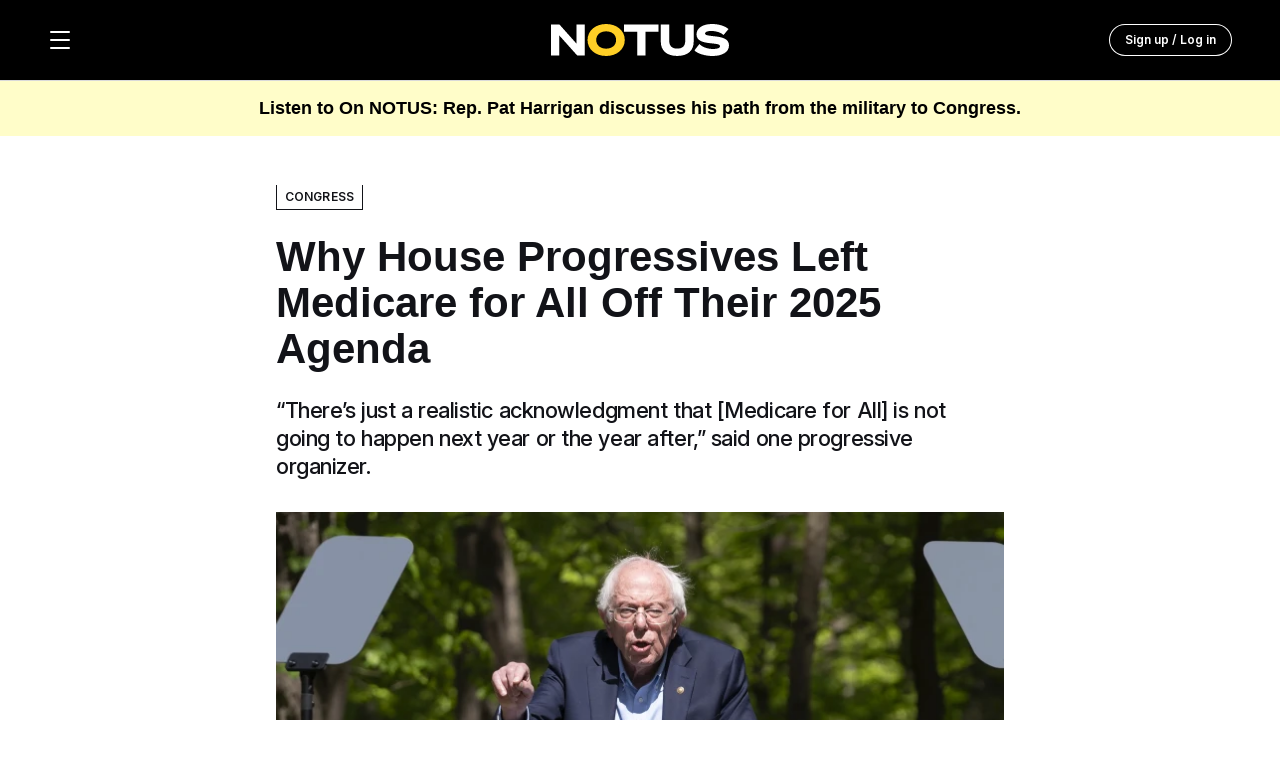

--- FILE ---
content_type: text/html;charset=UTF-8
request_url: https://www.notus.org/congress/progressives-medicare-for-all-agenda
body_size: 47532
content:

    <!DOCTYPE html>
    <html class="document ArticlePage" lang="en-US"  data-lead="standard">
    <head>
    <meta charset="UTF-8">

    <meta property="og:title" content="Why House Progressives Left Medicare for All Off Their 2025 Agenda">

    <meta property="og:url" content="https://www.notus.org/congress/progressives-medicare-for-all-agenda">

    <meta property="og:image" content="https://static.notus.org/dims4/default/6040113/2147483647/strip/true/crop/6000x3375+0+0/resize/1440x810!/quality/90/?url=https%3A%2F%2Fk2-prod-aji.s3.us-east-1.amazonaws.com%2Fbrightspot%2Fc5%2F3b%2F696e47cb4ef3825b8ed30abea138%2Fbiden-24113731572971.jpg">

    
    <meta property="og:image:url" content="https://static.notus.org/dims4/default/6040113/2147483647/strip/true/crop/6000x3375+0+0/resize/1440x810!/quality/90/?url=https%3A%2F%2Fk2-prod-aji.s3.us-east-1.amazonaws.com%2Fbrightspot%2Fc5%2F3b%2F696e47cb4ef3825b8ed30abea138%2Fbiden-24113731572971.jpg">
    
    <meta property="og:image:width" content="1440">
    <meta property="og:image:height" content="810">
    <meta property="og:image:type" content="image/jpeg">
    
    <meta property="og:image:alt" content="Bernie Sanders">
    

    <meta property="og:description" content="“There’s just a realistic acknowledgment that [Medicare for All] is not going to happen next year or the year after,” said one progressive organizer.">

    <meta property="og:site_name" content="NOTUS">



    <meta property="og:type" content="article">

    <meta property="article:author" content="https://www.notus.org/tinashe-chingarande">

    <meta property="article:published_time" content="2024-04-23T22:34:10.433">

    <meta property="article:modified_time" content="2024-06-14T17:11:59.344">

    <meta property="article:section" content="Congress">

    
    <meta name="twitter:card" content="summary_large_image"/>
    
    
    
    
    <meta name="twitter:description" content="“There’s just a realistic acknowledgment that [Medicare for All] is not going to happen next year or the year after,” said one progressive organizer."/>
    
    
    <meta name="twitter:image" content="https://static.notus.org/dims4/default/6040113/2147483647/strip/true/crop/6000x3375+0+0/resize/1440x810!/quality/90/?url=https%3A%2F%2Fk2-prod-aji.s3.us-east-1.amazonaws.com%2Fbrightspot%2Fc5%2F3b%2F696e47cb4ef3825b8ed30abea138%2Fbiden-24113731572971.jpg"/>

    
    <meta name="twitter:image:alt" content="Bernie Sanders"/>
    
    
    
    
    <meta name="twitter:title" content="Why House Progressives Left Medicare for All Off Their 2025 Agenda"/>
    

    <meta property="fb:app_id" content="1833758510428041">


        
            <link rel="preconnect" href="https://static.notus.org" crossorigin />
        
    

    <style type="text/css">:root {
    

    
    
    
    
    
    
    

    
    
    
    

    
    
    

    
    

    
    

    
    

    
    

    
    
    
    
    
    
    

    
    
    
}
</style>
    <style type="text/css">:root {
            --button-border-radius:40px;
        }
</style>
    <style type="text/css">:root {
  --font-1: "Inter";
  --font-2: "Georgia";
}

body {
  --font-1: "Inter";
  --font-2: "Georgia";
  --font-page-titles: var(--font-2);
  --font-list-titles: var(--font-1);
  --font-promo-titles: var(--font-2);
  --font-description: var(--font-1);
  --font-quote: var(--font-1);
}
</style>

    
    
        
            <link data-cssvarsponyfill="true" class="Webpack-css" rel="stylesheet" href="https://static.notus.org/resource/0000018b-da21-d057-a3fb-daef740a0000/styles/default/All.min.b344089c81fff8dbcaa806f5919d643b.gz.css">
        
    
    <style>.ArticlePage .Page-below {
    margin-top: 40px !important;
}</style>
<style>.FreestarAd-placeholder {
    display: none;
}

.FreestarAd-placeholder:only-child {
    display: block;
}</style>
<style>.page_theme_standard .page__title_theme_simple {
  margin-bottom: 40px;
}</style>
<meta name="viewport" content="width=device-width, initial-scale=1, minimum-scale=1, maximum-scale=5, interactive-widget=resizes-content"><title>Why House Progressives Left Medicare for All Off Their 2025 Agenda - NOTUS — News of the United States</title><meta name="description" content="“There’s just a realistic acknowledgment that [Medicare for All] is not going to happen next year or the year after,” said one progressive organizer."><link rel="canonical" href="https://www.notus.org/congress/progressives-medicare-for-all-agenda"><meta name="brightspot.contentId" content="0000018f-0d15-d992-a9af-7d3536ee0000"><link rel="manifest" href="/manifest.webmanifest" />
    <link rel="icon" href="/favicon.ico" sizes="32x32">
    <link rel="icon" href="/icon.svg" type="image/svg+xml" />
    <link rel="apple-touch-icon" href="/apple-touch-icon.png"><script type="application/ld+json">{"@context":"http://schema.org","@type":"Article","url":"https://www.notus.org/congress/progressives-medicare-for-all-agenda","datePublished":"2024-04-23T22:34:10.433Z","description":"“There’s just a realistic acknowledgment that [Medicare for All] is not going to happen next year or the year after,” said one progressive organizer.","image":[{"@context":"http://schema.org","@type":"ImageObject","height":990,"url":"https://static.notus.org/dims4/default/d3e87dd/2147483647/strip/false/crop/6000x3999+0+0/resize/1486x990!/quality/90/?url=https%3A%2F%2Fk2-prod-aji.s3.us-east-1.amazonaws.com%2Fbrightspot%2Fc5%2F3b%2F696e47cb4ef3825b8ed30abea138%2Fbiden-24113731572971.jpg","width":1486},{"@context":"http://schema.org","@type":"ImageObject","height":675,"url":"https://static.notus.org/dims4/default/1fbc3aa/2147483647/strip/false/crop/6000x3375+0+0/resize/1200x675!/quality/90/?url=https%3A%2F%2Fk2-prod-aji.s3.us-east-1.amazonaws.com%2Fbrightspot%2Fc5%2F3b%2F696e47cb4ef3825b8ed30abea138%2Fbiden-24113731572971.jpg","width":1200}],"mainEntityOfPage":{"@type":"WebPage","@id":"https://www.notus.org/congress/progressives-medicare-for-all-agenda"},"author":[{"@context":"http://schema.org","@type":"Person","description":"Tinashe covers politics and the Democratic Party for NOTUS. She has a bachelor’s degree in communication studies from Columbia College in Missouri and a master’s degree from the Philip Merrill College of Journalism at the University of Maryland. Tinashe has written for the Washington Blade, AFRO American Newspapers and the Capital News Service. She has also worked as an account manager at a marketing firm, managing a team of designers, copywriters, videographers and photographers. You can reach Tinashe on Signal at Tinashe98.41","email":"TinasheChingarande@NOTUS.org","image":{"@context":"http://schema.org","@type":"ImageObject","url":"https://static.notus.org/a8/d9/cd7372db41d5ac6f16814902f345/stafff-tinashe-chingarande-mug-500px.png"},"jobTitle":"Reporter & AJI Fellow","name":"Tinashe Chingarande","url":"https://www.notus.org/tinashe-chingarande"}],"publisher":{"@type":"Organization","name":"NOTUS","logo":{"@type":"ImageObject","url":"https://static.notus.org/46/96/bf8bd2c447f8a404fc2bf89362b0/notus-sitelogo.svg"}},"name":"Why House Progressives Left Medicare for All Off Their 2025 Agenda - NOTUS — News of the United States","headline":"Why House Progressives Left Medicare for All Off Their 2025 Agenda"}</script>
    <link rel="preconnect" href="https://www.googletagmanager.com" crossorigin />
    <link rel="preconnect" href="https://www.google-analytics.com" crossorigin />

    
    <script src="https://static.notus.org/resource/0000018b-da21-d057-a3fb-daef740a0000/webcomponents-loader/webcomponents-loader.d2d063305923d0bb074a9c6acda0aee6.gz.js"></script>

    <script>
        
        var head = document.getElementsByTagName('head')[0];
        if (!window.CSS || !window.CSS.supports || !window.CSS.supports('--fake-var', 0)) {
            var script = document.createElement('script');
            script.setAttribute('src', "https://static.notus.org/resource/0000018b-da21-d057-a3fb-daef740a0000/util/IEPolyfills.min.3482525c3010a7cd33544cb425cabeac.gz.js");
            script.setAttribute('type', 'text/javascript');
            script.async = false;
            head.appendChild(script);
        }
    </script>

    
    
        <script src="https://static.notus.org/resource/0000018b-da21-d057-a3fb-daef740a0000/styles/default/All.min.8d2e2fc72dc3e91e0a4ad855002d6d0c.gz.js" async></script>
    
    

    
        <script type="module" crossorigin src="https://static.notus.org/resource/0000018b-da21-d057-a3fb-daef740a0000/static/redesignBundle.0a89f341e2934b34f173b7f43045c3ab.gz.js"></script>
    

    <script async="async" src="https://securepubads.g.doubleclick.net/tag/js/gpt.js" crossorigin="anonymous"></script>

<script type="text/javascript">
    // Google tag setup
    var googletag = googletag || {};
    googletag.cmd = googletag.cmd || [];

    googletag.cmd.push(function () {
        
        
        googletag.pubads().setTargeting("section", ["congress", "2024-election"])
        
        googletag.pubads().enableSingleRequest()
        googletag.pubads().disableInitialLoad()
        googletag.enableServices()
    })

    // setup of ad slots
    var dfpAdSlotsObject = {}
    var dfpAdSlots = []
    var staticAdSlots = []
</script>
<script>    window.KameleoonConfig = {
        siteCode: '1mpp0hbimt',
        environment: 'production',
        featureKeys: []
    };</script>
<script src="https://static.notus.org/resource/0000018b-da21-d057-a3fb-daef740a0000/Kameleoon.min.fb0b5281f3e869c1eeac47cdd1864778.gz.js" async></script>
<script src="https://pagead2.googlesyndication.com/pagead/js/adsbygoogle.js?client=ca-pub-6391217849848550" async></script>


    
        <link rel="stylesheet" href="https://static.notus.org/resource/0000018b-da21-d057-a3fb-daef740a0000/static/redesignBundle.6b8650baee4511882cda5ff87ba4e2f7.gz.css">
    

    
        <script>
;window.NREUM||(NREUM={});NREUM.init={distributed_tracing:{enabled:true},privacy:{cookies_enabled:true},ajax:{deny_list:["bam.nr-data.net"]}};

;NREUM.loader_config={accountID:"4351138",trustKey:"4351138",agentID:"1120324069",licenseKey:"NRJS-2af93e2c62524970465",applicationID:"1120324069"};
;NREUM.info={beacon:"bam.nr-data.net",errorBeacon:"bam.nr-data.net",licenseKey:"NRJS-2af93e2c62524970465",applicationID:"1120324069",sa:1};
;/*! For license information please see nr-loader-spa-1.267.0.min.js.LICENSE.txt */
(()=>{var e,t,r={8122:(e,t,r)=>{"use strict";r.d(t,{a:()=>i});var n=r(944);function i(e,t){try{if(!e||"object"!=typeof e)return(0,n.R)(3);if(!t||"object"!=typeof t)return(0,n.R)(4);const r=Object.create(Object.getPrototypeOf(t),Object.getOwnPropertyDescriptors(t)),o=0===Object.keys(r).length?e:r;for(let a in o)if(void 0!==e[a])try{if(null===e[a]){r[a]=null;continue}Array.isArray(e[a])&&Array.isArray(t[a])?r[a]=Array.from(new Set([...e[a],...t[a]])):"object"==typeof e[a]&&"object"==typeof t[a]?r[a]=i(e[a],t[a]):r[a]=e[a]}catch(e){(0,n.R)(1,e)}return r}catch(e){(0,n.R)(2,e)}}},2555:(e,t,r)=>{"use strict";r.d(t,{Vp:()=>c,fn:()=>s,x1:()=>u});var n=r(384),i=r(8122);const o={beacon:n.NT.beacon,errorBeacon:n.NT.errorBeacon,licenseKey:void 0,applicationID:void 0,sa:void 0,queueTime:void 0,applicationTime:void 0,ttGuid:void 0,user:void 0,account:void 0,product:void 0,extra:void 0,jsAttributes:{},userAttributes:void 0,atts:void 0,transactionName:void 0,tNamePlain:void 0},a={};function s(e){try{const t=c(e);return!!t.licenseKey&&!!t.errorBeacon&&!!t.applicationID}catch(e){return!1}}function c(e){if(!e)throw new Error("All info objects require an agent identifier!");if(!a[e])throw new Error("Info for ".concat(e," was never set"));return a[e]}function u(e,t){if(!e)throw new Error("All info objects require an agent identifier!");a[e]=(0,i.a)(t,o);const r=(0,n.nY)(e);r&&(r.info=a[e])}},9417:(e,t,r)=>{"use strict";r.d(t,{D0:()=>h,gD:()=>p,xN:()=>g});var n=r(993);const i=e=>{if(!e||"string"!=typeof e)return!1;try{document.createDocumentFragment().querySelector(e)}catch{return!1}return!0};var o=r(2614),a=r(944),s=r(384),c=r(8122);const u="[data-nr-mask]",d=()=>{const e={mask_selector:"*",block_selector:"[data-nr-block]",mask_input_options:{color:!1,date:!1,"datetime-local":!1,email:!1,month:!1,number:!1,range:!1,search:!1,tel:!1,text:!1,time:!1,url:!1,week:!1,textarea:!1,select:!1,password:!0}};return{ajax:{deny_list:void 0,block_internal:!0,enabled:!0,harvestTimeSeconds:10,autoStart:!0},distributed_tracing:{enabled:void 0,exclude_newrelic_header:void 0,cors_use_newrelic_header:void 0,cors_use_tracecontext_headers:void 0,allowed_origins:void 0},feature_flags:[],generic_events:{enabled:!0,harvestTimeSeconds:30,autoStart:!0},harvest:{tooManyRequestsDelay:60},jserrors:{enabled:!0,harvestTimeSeconds:10,autoStart:!0},logging:{enabled:!0,harvestTimeSeconds:10,autoStart:!0,level:n.p_.INFO},metrics:{enabled:!0,autoStart:!0},obfuscate:void 0,page_action:{enabled:!0},page_view_event:{enabled:!0,autoStart:!0},page_view_timing:{enabled:!0,harvestTimeSeconds:30,autoStart:!0},privacy:{cookies_enabled:!0},proxy:{assets:void 0,beacon:void 0},session:{expiresMs:o.wk,inactiveMs:o.BB},session_replay:{autoStart:!0,enabled:!1,harvestTimeSeconds:60,preload:!1,sampling_rate:10,error_sampling_rate:100,collect_fonts:!1,inline_images:!1,fix_stylesheets:!0,mask_all_inputs:!0,get mask_text_selector(){return e.mask_selector},set mask_text_selector(t){i(t)?e.mask_selector="".concat(t,",").concat(u):""===t||null===t?e.mask_selector=u:(0,a.R)(5,t)},get block_class(){return"nr-block"},get ignore_class(){return"nr-ignore"},get mask_text_class(){return"nr-mask"},get block_selector(){return e.block_selector},set block_selector(t){i(t)?e.block_selector+=",".concat(t):""!==t&&(0,a.R)(6,t)},get mask_input_options(){return e.mask_input_options},set mask_input_options(t){t&&"object"==typeof t?e.mask_input_options={...t,password:!0}:(0,a.R)(7,t)}},session_trace:{enabled:!0,harvestTimeSeconds:10,autoStart:!0},soft_navigations:{enabled:!0,harvestTimeSeconds:10,autoStart:!0},spa:{enabled:!0,harvestTimeSeconds:10,autoStart:!0},ssl:void 0}},l={},f="All configuration objects require an agent identifier!";function h(e){if(!e)throw new Error(f);if(!l[e])throw new Error("Configuration for ".concat(e," was never set"));return l[e]}function g(e,t){if(!e)throw new Error(f);l[e]=(0,c.a)(t,d());const r=(0,s.nY)(e);r&&(r.init=l[e])}function p(e,t){if(!e)throw new Error(f);var r=h(e);if(r){for(var n=t.split("."),i=0;i<n.length-1;i++)if("object"!=typeof(r=r[n[i]]))return;r=r[n[n.length-1]]}return r}},5603:(e,t,r)=>{"use strict";r.d(t,{a:()=>c,o:()=>s});var n=r(384),i=r(8122);const o={accountID:void 0,trustKey:void 0,agentID:void 0,licenseKey:void 0,applicationID:void 0,xpid:void 0},a={};function s(e){if(!e)throw new Error("All loader-config objects require an agent identifier!");if(!a[e])throw new Error("LoaderConfig for ".concat(e," was never set"));return a[e]}function c(e,t){if(!e)throw new Error("All loader-config objects require an agent identifier!");a[e]=(0,i.a)(t,o);const r=(0,n.nY)(e);r&&(r.loader_config=a[e])}},3371:(e,t,r)=>{"use strict";r.d(t,{V:()=>f,f:()=>l});var n=r(8122),i=r(384),o=r(6154),a=r(9324);let s=0;const c={buildEnv:a.F3,distMethod:a.Xs,version:a.xv,originTime:o.WN},u={customTransaction:void 0,disabled:!1,isolatedBacklog:!1,loaderType:void 0,maxBytes:3e4,onerror:void 0,origin:""+o.gm.location,ptid:void 0,releaseIds:{},appMetadata:{},session:void 0,denyList:void 0,timeKeeper:void 0,obfuscator:void 0},d={};function l(e){if(!e)throw new Error("All runtime objects require an agent identifier!");if(!d[e])throw new Error("Runtime for ".concat(e," was never set"));return d[e]}function f(e,t){if(!e)throw new Error("All runtime objects require an agent identifier!");d[e]={...(0,n.a)(t,u),...c},Object.hasOwnProperty.call(d[e],"harvestCount")||Object.defineProperty(d[e],"harvestCount",{get:()=>++s});const r=(0,i.nY)(e);r&&(r.runtime=d[e])}},9324:(e,t,r)=>{"use strict";r.d(t,{F3:()=>i,Xs:()=>o,Yq:()=>a,xv:()=>n});const n="1.267.0",i="PROD",o="CDN",a="2.0.0-alpha.12"},6154:(e,t,r)=>{"use strict";r.d(t,{A4:()=>s,OF:()=>d,RI:()=>i,Vr:()=>h,WN:()=>g,bv:()=>o,gm:()=>a,lR:()=>f,m:()=>u,mw:()=>c,sb:()=>l});var n=r(1863);const i="undefined"!=typeof window&&!!window.document,o="undefined"!=typeof WorkerGlobalScope&&("undefined"!=typeof self&&self instanceof WorkerGlobalScope&&self.navigator instanceof WorkerNavigator||"undefined"!=typeof globalThis&&globalThis instanceof WorkerGlobalScope&&globalThis.navigator instanceof WorkerNavigator),a=i?window:"undefined"!=typeof WorkerGlobalScope&&("undefined"!=typeof self&&self instanceof WorkerGlobalScope&&self||"undefined"!=typeof globalThis&&globalThis instanceof WorkerGlobalScope&&globalThis),s="complete"===a?.document?.readyState,c=Boolean("hidden"===a?.document?.visibilityState),u=""+a?.location,d=/iPad|iPhone|iPod/.test(a.navigator?.userAgent),l=d&&"undefined"==typeof SharedWorker,f=(()=>{const e=a.navigator?.userAgent?.match(/Firefox[/\s](\d+\.\d+)/);return Array.isArray(e)&&e.length>=2?+e[1]:0})(),h=!!a.navigator?.sendBeacon,g=Date.now()-(0,n.t)()},4777:(e,t,r)=>{"use strict";r.d(t,{J:()=>o});var n=r(944);const i={agentIdentifier:"",ee:void 0};class o{constructor(e){try{if("object"!=typeof e)return(0,n.R)(8);this.sharedContext={},Object.assign(this.sharedContext,i),Object.entries(e).forEach((([e,t])=>{Object.keys(i).includes(e)&&(this.sharedContext[e]=t)}))}catch(e){(0,n.R)(9,e)}}}},7295:(e,t,r)=>{"use strict";r.d(t,{Xv:()=>a,gX:()=>i,iW:()=>o});var n=[];function i(e){if(!e||o(e))return!1;if(0===n.length)return!0;for(var t=0;t<n.length;t++){var r=n[t];if("*"===r.hostname)return!1;if(s(r.hostname,e.hostname)&&c(r.pathname,e.pathname))return!1}return!0}function o(e){return void 0===e.hostname}function a(e){if(n=[],e&&e.length)for(var t=0;t<e.length;t++){let r=e[t];if(!r)continue;0===r.indexOf("http://")?r=r.substring(7):0===r.indexOf("https://")&&(r=r.substring(8));const i=r.indexOf("/");let o,a;i>0?(o=r.substring(0,i),a=r.substring(i)):(o=r,a="");let[s]=o.split(":");n.push({hostname:s,pathname:a})}}function s(e,t){return!(e.length>t.length)&&t.indexOf(e)===t.length-e.length}function c(e,t){return 0===e.indexOf("/")&&(e=e.substring(1)),0===t.indexOf("/")&&(t=t.substring(1)),""===e||e===t}},1687:(e,t,r)=>{"use strict";r.d(t,{Ak:()=>c,Ze:()=>l,x3:()=>u});var n=r(7836),i=r(3606),o=r(860),a=r(2646);const s={};function c(e,t){const r={staged:!1,priority:o.P[t]||0};d(e),s[e].get(t)||s[e].set(t,r)}function u(e,t){e&&s[e]&&(s[e].get(t)&&s[e].delete(t),h(e,t,!1),s[e].size&&f(e))}function d(e){if(!e)throw new Error("agentIdentifier required");s[e]||(s[e]=new Map)}function l(e="",t="feature",r=!1){if(d(e),!e||!s[e].get(t)||r)return h(e,t);s[e].get(t).staged=!0,f(e)}function f(e){const t=Array.from(s[e]);t.every((([e,t])=>t.staged))&&(t.sort(((e,t)=>e[1].priority-t[1].priority)),t.forEach((([t])=>{s[e].delete(t),h(e,t)})))}function h(e,t,r=!0){const o=e?n.ee.get(e):n.ee,s=i.i.handlers;if(!o.aborted&&o.backlog&&s){if(r){const e=o.backlog[t],r=s[t];if(r){for(let t=0;e&&t<e.length;++t)g(e[t],r);Object.entries(r).forEach((([e,t])=>{Object.values(t||{}).forEach((t=>{t[0]?.on&&t[0]?.context()instanceof a.y&&t[0].on(e,t[1])}))}))}}o.isolatedBacklog||delete s[t],o.backlog[t]=null,o.emit("drain-"+t,[])}}function g(e,t){var r=e[1];Object.values(t[r]||{}).forEach((t=>{var r=e[0];if(t[0]===r){var n=t[1],i=e[3],o=e[2];n.apply(i,o)}}))}},7836:(e,t,r)=>{"use strict";r.d(t,{P:()=>c,ee:()=>u});var n=r(384),i=r(8990),o=r(3371),a=r(2646),s=r(5607);const c="nr@context:".concat(s.W),u=function e(t,r){var n={},s={},d={},l=!1;try{l=16===r.length&&(0,o.f)(r).isolatedBacklog}catch(e){}var f={on:g,addEventListener:g,removeEventListener:function(e,t){var r=n[e];if(!r)return;for(var i=0;i<r.length;i++)r[i]===t&&r.splice(i,1)},emit:function(e,r,n,i,o){!1!==o&&(o=!0);if(u.aborted&&!i)return;t&&o&&t.emit(e,r,n);for(var a=h(n),c=p(e),d=c.length,l=0;l<d;l++)c[l].apply(a,r);var g=v()[s[e]];g&&g.push([f,e,r,a]);return a},get:m,listeners:p,context:h,buffer:function(e,t){const r=v();if(t=t||"feature",f.aborted)return;Object.entries(e||{}).forEach((([e,n])=>{s[n]=t,t in r||(r[t]=[])}))},abort:function(){f._aborted=!0,Object.keys(f.backlog).forEach((e=>{delete f.backlog[e]}))},isBuffering:function(e){return!!v()[s[e]]},debugId:r,backlog:l?{}:t&&"object"==typeof t.backlog?t.backlog:{},isolatedBacklog:l};return Object.defineProperty(f,"aborted",{get:()=>{let e=f._aborted||!1;return e||(t&&(e=t.aborted),e)}}),f;function h(e){return e&&e instanceof a.y?e:e?(0,i.I)(e,c,(()=>new a.y(c))):new a.y(c)}function g(e,t){n[e]=p(e).concat(t)}function p(e){return n[e]||[]}function m(t){return d[t]=d[t]||e(f,t)}function v(){return f.backlog}}(void 0,"globalEE"),d=(0,n.Zm)();d.ee||(d.ee=u)},2646:(e,t,r)=>{"use strict";r.d(t,{y:()=>n});class n{constructor(e){this.contextId=e}}},9908:(e,t,r)=>{"use strict";r.d(t,{d:()=>n,p:()=>i});var n=r(7836).ee.get("handle");function i(e,t,r,i,o){o?(o.buffer([e],i),o.emit(e,t,r)):(n.buffer([e],i),n.emit(e,t,r))}},3606:(e,t,r)=>{"use strict";r.d(t,{i:()=>o});var n=r(9908);o.on=a;var i=o.handlers={};function o(e,t,r,o){a(o||n.d,i,e,t,r)}function a(e,t,r,i,o){o||(o="feature"),e||(e=n.d);var a=t[o]=t[o]||{};(a[r]=a[r]||[]).push([e,i])}},3878:(e,t,r)=>{"use strict";r.d(t,{DD:()=>c,jT:()=>a,sp:()=>s});var n=r(6154);let i=!1,o=!1;try{const e={get passive(){return i=!0,!1},get signal(){return o=!0,!1}};n.gm.addEventListener("test",null,e),n.gm.removeEventListener("test",null,e)}catch(e){}function a(e,t){return i||o?{capture:!!e,passive:i,signal:t}:!!e}function s(e,t,r=!1,n){window.addEventListener(e,t,a(r,n))}function c(e,t,r=!1,n){document.addEventListener(e,t,a(r,n))}},5607:(e,t,r)=>{"use strict";r.d(t,{W:()=>n});const n=(0,r(9566).bz)()},9566:(e,t,r)=>{"use strict";r.d(t,{LA:()=>s,ZF:()=>c,bz:()=>a,el:()=>u});var n=r(6154);const i="xxxxxxxx-xxxx-4xxx-yxxx-xxxxxxxxxxxx";function o(e,t){return e?15&e[t]:16*Math.random()|0}function a(){const e=n.gm?.crypto||n.gm?.msCrypto;let t,r=0;return e&&e.getRandomValues&&(t=e.getRandomValues(new Uint8Array(30))),i.split("").map((e=>"x"===e?o(t,r++).toString(16):"y"===e?(3&o()|8).toString(16):e)).join("")}function s(e){const t=n.gm?.crypto||n.gm?.msCrypto;let r,i=0;t&&t.getRandomValues&&(r=t.getRandomValues(new Uint8Array(e)));const a=[];for(var s=0;s<e;s++)a.push(o(r,i++).toString(16));return a.join("")}function c(){return s(16)}function u(){return s(32)}},2614:(e,t,r)=>{"use strict";r.d(t,{BB:()=>a,H3:()=>n,g:()=>u,iL:()=>c,tS:()=>s,uh:()=>i,wk:()=>o});const n="NRBA",i="SESSION",o=144e5,a=18e5,s={STARTED:"session-started",PAUSE:"session-pause",RESET:"session-reset",RESUME:"session-resume",UPDATE:"session-update"},c={SAME_TAB:"same-tab",CROSS_TAB:"cross-tab"},u={OFF:0,FULL:1,ERROR:2}},1863:(e,t,r)=>{"use strict";function n(){return Math.floor(performance.now())}r.d(t,{t:()=>n})},7485:(e,t,r)=>{"use strict";r.d(t,{D:()=>i});var n=r(6154);function i(e){if(0===(e||"").indexOf("data:"))return{protocol:"data"};try{const t=new URL(e,location.href),r={port:t.port,hostname:t.hostname,pathname:t.pathname,search:t.search,protocol:t.protocol.slice(0,t.protocol.indexOf(":")),sameOrigin:t.protocol===n.gm?.location?.protocol&&t.host===n.gm?.location?.host};return r.port&&""!==r.port||("http:"===t.protocol&&(r.port="80"),"https:"===t.protocol&&(r.port="443")),r.pathname&&""!==r.pathname?r.pathname.startsWith("/")||(r.pathname="/".concat(r.pathname)):r.pathname="/",r}catch(e){return{}}}},944:(e,t,r)=>{"use strict";function n(e,t){"function"==typeof console.debug&&console.debug("New Relic Warning: https://github.com/newrelic/newrelic-browser-agent/blob/main/docs/warning-codes.md#".concat(e),t)}r.d(t,{R:()=>n})},5284:(e,t,r)=>{"use strict";r.d(t,{t:()=>c,B:()=>s});var n=r(7836),i=r(6154);const o="newrelic";const a=new Set,s={};function c(e,t){const r=n.ee.get(t);s[t]??={},e&&"object"==typeof e&&(a.has(t)||(r.emit("rumresp",[e]),s[t]=e,a.add(t),function(e={}){try{i.gm.dispatchEvent(new CustomEvent(o,{detail:e}))}catch(e){}}({loaded:!0})))}},8990:(e,t,r)=>{"use strict";r.d(t,{I:()=>i});var n=Object.prototype.hasOwnProperty;function i(e,t,r){if(n.call(e,t))return e[t];var i=r();if(Object.defineProperty&&Object.keys)try{return Object.defineProperty(e,t,{value:i,writable:!0,enumerable:!1}),i}catch(e){}return e[t]=i,i}},6389:(e,t,r)=>{"use strict";function n(e,t=500,r={}){const n=r?.leading||!1;let i;return(...r)=>{n&&void 0===i&&(e.apply(this,r),i=setTimeout((()=>{i=clearTimeout(i)}),t)),n||(clearTimeout(i),i=setTimeout((()=>{e.apply(this,r)}),t))}}function i(e){let t=!1;return(...r)=>{t||(t=!0,e.apply(this,r))}}r.d(t,{J:()=>i,s:()=>n})},3304:(e,t,r)=>{"use strict";r.d(t,{A:()=>o});var n=r(7836);const i=()=>{const e=new WeakSet;return(t,r)=>{if("object"==typeof r&&null!==r){if(e.has(r))return;e.add(r)}return r}};function o(e){try{return JSON.stringify(e,i())}catch(e){try{n.ee.emit("internal-error",[e])}catch(e){}return""}}},5289:(e,t,r)=>{"use strict";r.d(t,{GG:()=>o,sB:()=>a});var n=r(3878);function i(){return"undefined"==typeof document||"complete"===document.readyState}function o(e,t){if(i())return e();(0,n.sp)("load",e,t)}function a(e){if(i())return e();(0,n.DD)("DOMContentLoaded",e)}},384:(e,t,r)=>{"use strict";r.d(t,{NT:()=>o,US:()=>d,Zm:()=>a,bQ:()=>c,dV:()=>s,nY:()=>u,pV:()=>l});var n=r(6154),i=r(1863);const o={beacon:"bam.nr-data.net",errorBeacon:"bam.nr-data.net"};function a(){return n.gm.NREUM||(n.gm.NREUM={}),void 0===n.gm.newrelic&&(n.gm.newrelic=n.gm.NREUM),n.gm.NREUM}function s(){let e=a();return e.o||(e.o={ST:n.gm.setTimeout,SI:n.gm.setImmediate,CT:n.gm.clearTimeout,XHR:n.gm.XMLHttpRequest,REQ:n.gm.Request,EV:n.gm.Event,PR:n.gm.Promise,MO:n.gm.MutationObserver,FETCH:n.gm.fetch,WS:n.gm.WebSocket}),e}function c(e,t){let r=a();r.initializedAgents??={},t.initializedAt={ms:(0,i.t)(),date:new Date},r.initializedAgents[e]=t}function u(e){let t=a();return t.initializedAgents?.[e]}function d(e,t){a()[e]=t}function l(){return function(){let e=a();const t=e.info||{};e.info={beacon:o.beacon,errorBeacon:o.errorBeacon,...t}}(),function(){let e=a();const t=e.init||{};e.init={...t}}(),s(),function(){let e=a();const t=e.loader_config||{};e.loader_config={...t}}(),a()}},2843:(e,t,r)=>{"use strict";r.d(t,{u:()=>i});var n=r(3878);function i(e,t=!1,r,i){(0,n.DD)("visibilitychange",(function(){if(t)return void("hidden"===document.visibilityState&&e());e(document.visibilityState)}),r,i)}},8139:(e,t,r)=>{"use strict";r.d(t,{u:()=>f});var n=r(7836),i=r(3434),o=r(8990),a=r(6154);const s={},c=a.gm.XMLHttpRequest,u="addEventListener",d="removeEventListener",l="nr@wrapped:".concat(n.P);function f(e){var t=function(e){return(e||n.ee).get("events")}(e);if(s[t.debugId]++)return t;s[t.debugId]=1;var r=(0,i.YM)(t,!0);function f(e){r.inPlace(e,[u,d],"-",g)}function g(e,t){return e[1]}return"getPrototypeOf"in Object&&(a.RI&&h(document,f),h(a.gm,f),h(c.prototype,f)),t.on(u+"-start",(function(e,t){var n=e[1];if(null!==n&&("function"==typeof n||"object"==typeof n)){var i=(0,o.I)(n,l,(function(){var e={object:function(){if("function"!=typeof n.handleEvent)return;return n.handleEvent.apply(n,arguments)},function:n}[typeof n];return e?r(e,"fn-",null,e.name||"anonymous"):n}));this.wrapped=e[1]=i}})),t.on(d+"-start",(function(e){e[1]=this.wrapped||e[1]})),t}function h(e,t,...r){let n=e;for(;"object"==typeof n&&!Object.prototype.hasOwnProperty.call(n,u);)n=Object.getPrototypeOf(n);n&&t(n,...r)}},3434:(e,t,r)=>{"use strict";r.d(t,{Jt:()=>o,YM:()=>c});var n=r(7836),i=r(5607);const o="nr@original:".concat(i.W);var a=Object.prototype.hasOwnProperty,s=!1;function c(e,t){return e||(e=n.ee),r.inPlace=function(e,t,n,i,o){n||(n="");const a="-"===n.charAt(0);for(let s=0;s<t.length;s++){const c=t[s],u=e[c];d(u)||(e[c]=r(u,a?c+n:n,i,c,o))}},r.flag=o,r;function r(t,r,n,s,c){return d(t)?t:(r||(r=""),nrWrapper[o]=t,function(e,t,r){if(Object.defineProperty&&Object.keys)try{return Object.keys(e).forEach((function(r){Object.defineProperty(t,r,{get:function(){return e[r]},set:function(t){return e[r]=t,t}})})),t}catch(e){u([e],r)}for(var n in e)a.call(e,n)&&(t[n]=e[n])}(t,nrWrapper,e),nrWrapper);function nrWrapper(){var o,a,d,l;try{a=this,o=[...arguments],d="function"==typeof n?n(o,a):n||{}}catch(t){u([t,"",[o,a,s],d],e)}i(r+"start",[o,a,s],d,c);try{return l=t.apply(a,o)}catch(e){throw i(r+"err",[o,a,e],d,c),e}finally{i(r+"end",[o,a,l],d,c)}}}function i(r,n,i,o){if(!s||t){var a=s;s=!0;try{e.emit(r,n,i,t,o)}catch(t){u([t,r,n,i],e)}s=a}}}function u(e,t){t||(t=n.ee);try{t.emit("internal-error",e)}catch(e){}}function d(e){return!(e&&"function"==typeof e&&e.apply&&!e[o])}},9300:(e,t,r)=>{"use strict";r.d(t,{T:()=>n});const n=r(860).K.ajax},3333:(e,t,r)=>{"use strict";r.d(t,{TZ:()=>n});const n=r(860).K.genericEvents},6774:(e,t,r)=>{"use strict";r.d(t,{T:()=>n});const n=r(860).K.jserrors},993:(e,t,r)=>{"use strict";r.d(t,{ET:()=>o,TZ:()=>a,p_:()=>i});var n=r(860);const i={ERROR:"ERROR",WARN:"WARN",INFO:"INFO",DEBUG:"DEBUG",TRACE:"TRACE"},o="log",a=n.K.logging},3785:(e,t,r)=>{"use strict";r.d(t,{R:()=>c,b:()=>u});var n=r(9908),i=r(1863),o=r(860),a=r(3969),s=r(993);function c(e,t,r={},c=s.p_.INFO){(0,n.p)(a.xV,["API/logging/".concat(c.toLowerCase(),"/called")],void 0,o.K.metrics,e),(0,n.p)(s.ET,[(0,i.t)(),t,r,c],void 0,o.K.logging,e)}function u(e){return"string"==typeof e&&Object.values(s.p_).some((t=>t===e.toUpperCase().trim()))}},3969:(e,t,r)=>{"use strict";r.d(t,{TZ:()=>n,XG:()=>s,rs:()=>i,xV:()=>a,z_:()=>o});const n=r(860).K.metrics,i="sm",o="cm",a="storeSupportabilityMetrics",s="storeEventMetrics"},6630:(e,t,r)=>{"use strict";r.d(t,{T:()=>n});const n=r(860).K.pageViewEvent},782:(e,t,r)=>{"use strict";r.d(t,{T:()=>n});const n=r(860).K.pageViewTiming},6344:(e,t,r)=>{"use strict";r.d(t,{BB:()=>d,G4:()=>o,Qb:()=>l,TZ:()=>i,Ug:()=>a,_s:()=>s,bc:()=>u,yP:()=>c});var n=r(2614);const i=r(860).K.sessionReplay,o={RECORD:"recordReplay",PAUSE:"pauseReplay",REPLAY_RUNNING:"replayRunning",ERROR_DURING_REPLAY:"errorDuringReplay"},a=.12,s={DomContentLoaded:0,Load:1,FullSnapshot:2,IncrementalSnapshot:3,Meta:4,Custom:5},c={[n.g.ERROR]:15e3,[n.g.FULL]:3e5,[n.g.OFF]:0},u={RESET:{message:"Session was reset",sm:"Reset"},IMPORT:{message:"Recorder failed to import",sm:"Import"},TOO_MANY:{message:"429: Too Many Requests",sm:"Too-Many"},TOO_BIG:{message:"Payload was too large",sm:"Too-Big"},CROSS_TAB:{message:"Session Entity was set to OFF on another tab",sm:"Cross-Tab"},ENTITLEMENTS:{message:"Session Replay is not allowed and will not be started",sm:"Entitlement"}},d=5e3,l={API:"api"}},5270:(e,t,r)=>{"use strict";r.d(t,{Aw:()=>c,CT:()=>u,SR:()=>s});var n=r(384),i=r(9417),o=r(7767),a=r(6154);function s(e){return!!(0,n.dV)().o.MO&&(0,o.V)(e)&&!0===(0,i.gD)(e,"session_trace.enabled")}function c(e){return!0===(0,i.gD)(e,"session_replay.preload")&&s(e)}function u(e,t){const r=t.correctAbsoluteTimestamp(e);return{originalTimestamp:e,correctedTimestamp:r,timestampDiff:e-r,originTime:a.WN,correctedOriginTime:t.correctedOriginTime,originTimeDiff:Math.floor(a.WN-t.correctedOriginTime)}}},3738:(e,t,r)=>{"use strict";r.d(t,{He:()=>i,Kp:()=>s,Lc:()=>u,Rz:()=>d,TZ:()=>n,bD:()=>o,d3:()=>a,jx:()=>l,uP:()=>c});const n=r(860).K.sessionTrace,i="bstResource",o="resource",a="-start",s="-end",c="fn"+a,u="fn"+s,d="pushState",l=1e3},3962:(e,t,r)=>{"use strict";r.d(t,{AM:()=>o,O2:()=>s,Qu:()=>c,TZ:()=>a,ih:()=>u,tC:()=>i});var n=r(860);const i=["click","keydown","submit"],o="api",a=n.K.softNav,s={INITIAL_PAGE_LOAD:"",ROUTE_CHANGE:1,UNSPECIFIED:2},c={INTERACTION:1,AJAX:2,CUSTOM_END:3,CUSTOM_TRACER:4},u={IP:"in progress",FIN:"finished",CAN:"cancelled"}},7378:(e,t,r)=>{"use strict";r.d(t,{$p:()=>R,BR:()=>b,Kp:()=>x,L3:()=>y,Lc:()=>c,NC:()=>o,SG:()=>d,TZ:()=>i,U6:()=>g,UT:()=>m,d3:()=>w,dT:()=>f,e5:()=>A,gx:()=>v,l9:()=>l,oW:()=>h,op:()=>p,rw:()=>u,tH:()=>E,uP:()=>s,wW:()=>T,xq:()=>a});var n=r(384);const i=r(860).K.spa,o=["click","submit","keypress","keydown","keyup","change"],a=999,s="fn-start",c="fn-end",u="cb-start",d="api-ixn-",l="remaining",f="interaction",h="spaNode",g="jsonpNode",p="fetch-start",m="fetch-done",v="fetch-body-",b="jsonp-end",y=(0,n.dV)().o.ST,w="-start",x="-end",R="-body",T="cb"+x,A="jsTime",E="fetch"},4234:(e,t,r)=>{"use strict";r.d(t,{W:()=>i});var n=r(7836);class i{constructor(e,t,r){this.agentIdentifier=e,this.aggregator=t,this.ee=n.ee.get(e),this.featureName=r,this.blocked=!1}}},7767:(e,t,r)=>{"use strict";r.d(t,{V:()=>o});var n=r(9417),i=r(6154);const o=e=>i.RI&&!0===(0,n.gD)(e,"privacy.cookies_enabled")},425:(e,t,r)=>{"use strict";r.d(t,{j:()=>j});var n=r(860),i=r(2555),o=r(3371),a=r(9908),s=r(7836),c=r(1687),u=r(5289),d=r(6154),l=r(944),f=r(3969),h=r(384),g=r(6344);const p=["setErrorHandler","finished","addToTrace","addRelease","addPageAction","setCurrentRouteName","setPageViewName","setCustomAttribute","interaction","noticeError","setUserId","setApplicationVersion","start",g.G4.RECORD,g.G4.PAUSE,"log","wrapLogger"],m=["setErrorHandler","finished","addToTrace","addRelease"];var v=r(1863),b=r(2614),y=r(993),w=r(3785),x=r(2646),R=r(3434);function T(e,t,r,n){if("object"!=typeof t||!t||"string"!=typeof r||!r||"function"!=typeof t[r])return(0,l.R)(29);const i=function(e){return(e||s.ee).get("logger")}(e),o=(0,R.YM)(i),a=new x.y(s.P);return a.level=n.level,a.customAttributes=n.customAttributes,o.inPlace(t,[r],"wrap-logger-",a),i}function A(){const e=(0,h.pV)();p.forEach((t=>{e[t]=(...r)=>function(t,...r){let n=[];return Object.values(e.initializedAgents).forEach((e=>{e&&e.api?e.exposed&&e.api[t]&&n.push(e.api[t](...r)):(0,l.R)(38,t)})),n.length>1?n:n[0]}(t,...r)}))}const E={};var S=r(9417),O=r(5603),N=r(5284);const I=e=>{const t=e.startsWith("http");e+="/",r.p=t?e:"https://"+e};let _=!1;function j(e,t={},p,x){let{init:R,info:j,loader_config:P,runtime:C={},exposed:k=!0}=t;C.loaderType=p;const L=(0,h.pV)();j||(R=L.init,j=L.info,P=L.loader_config),(0,S.xN)(e.agentIdentifier,R||{}),(0,O.a)(e.agentIdentifier,P||{}),j.jsAttributes??={},d.bv&&(j.jsAttributes.isWorker=!0),(0,i.x1)(e.agentIdentifier,j);const D=(0,S.D0)(e.agentIdentifier),H=[j.beacon,j.errorBeacon];_||(D.proxy.assets&&(I(D.proxy.assets),H.push(D.proxy.assets)),D.proxy.beacon&&H.push(D.proxy.beacon),A(),(0,h.US)("activatedFeatures",N.B),e.runSoftNavOverSpa&&=!0===D.soft_navigations.enabled&&D.feature_flags.includes("soft_nav")),C.denyList=[...D.ajax.deny_list||[],...D.ajax.block_internal?H:[]],C.ptid=e.agentIdentifier,(0,o.V)(e.agentIdentifier,C),e.ee=s.ee.get(e.agentIdentifier),void 0===e.api&&(e.api=function(e,t,h=!1){t||(0,c.Ak)(e,"api");const p={};var x=s.ee.get(e),R=x.get("tracer");E[e]=b.g.OFF,x.on(g.G4.REPLAY_RUNNING,(t=>{E[e]=t}));var A="api-",S=A+"ixn-";function O(t,r,n,o){const a=(0,i.Vp)(e);return null===r?delete a.jsAttributes[t]:(0,i.x1)(e,{...a,jsAttributes:{...a.jsAttributes,[t]:r}}),_(A,n,!0,o||null===r?"session":void 0)(t,r)}function N(){}p.log=function(e,{customAttributes:t={},level:r=y.p_.INFO}={}){(0,a.p)(f.xV,["API/log/called"],void 0,n.K.metrics,x),(0,w.R)(x,e,t,r)},p.wrapLogger=(e,t,{customAttributes:r={},level:i=y.p_.INFO}={})=>{(0,a.p)(f.xV,["API/wrapLogger/called"],void 0,n.K.metrics,x),T(x,e,t,{customAttributes:r,level:i})},m.forEach((e=>{p[e]=_(A,e,!0,"api")})),p.addPageAction=_(A,"addPageAction",!0,n.K.genericEvents),p.setPageViewName=function(t,r){if("string"==typeof t)return"/"!==t.charAt(0)&&(t="/"+t),(0,o.f)(e).customTransaction=(r||"http://custom.transaction")+t,_(A,"setPageViewName",!0)()},p.setCustomAttribute=function(e,t,r=!1){if("string"==typeof e){if(["string","number","boolean"].includes(typeof t)||null===t)return O(e,t,"setCustomAttribute",r);(0,l.R)(40,typeof t)}else(0,l.R)(39,typeof e)},p.setUserId=function(e){if("string"==typeof e||null===e)return O("enduser.id",e,"setUserId",!0);(0,l.R)(41,typeof e)},p.setApplicationVersion=function(e){if("string"==typeof e||null===e)return O("application.version",e,"setApplicationVersion",!1);(0,l.R)(42,typeof e)},p.start=()=>{try{(0,a.p)(f.xV,["API/start/called"],void 0,n.K.metrics,x),x.emit("manual-start-all")}catch(e){(0,l.R)(23,e)}},p[g.G4.RECORD]=function(){(0,a.p)(f.xV,["API/recordReplay/called"],void 0,n.K.metrics,x),(0,a.p)(g.G4.RECORD,[],void 0,n.K.sessionReplay,x)},p[g.G4.PAUSE]=function(){(0,a.p)(f.xV,["API/pauseReplay/called"],void 0,n.K.metrics,x),(0,a.p)(g.G4.PAUSE,[],void 0,n.K.sessionReplay,x)},p.interaction=function(e){return(new N).get("object"==typeof e?e:{})};const I=N.prototype={createTracer:function(e,t){var r={},i=this,o="function"==typeof t;return(0,a.p)(f.xV,["API/createTracer/called"],void 0,n.K.metrics,x),h||(0,a.p)(S+"tracer",[(0,v.t)(),e,r],i,n.K.spa,x),function(){if(R.emit((o?"":"no-")+"fn-start",[(0,v.t)(),i,o],r),o)try{return t.apply(this,arguments)}catch(e){const t="string"==typeof e?new Error(e):e;throw R.emit("fn-err",[arguments,this,t],r),t}finally{R.emit("fn-end",[(0,v.t)()],r)}}}};function _(e,t,r,i){return function(){return(0,a.p)(f.xV,["API/"+t+"/called"],void 0,n.K.metrics,x),i&&(0,a.p)(e+t,[(0,v.t)(),...arguments],r?null:this,i,x),r?void 0:this}}function j(){r.e(478).then(r.bind(r,8778)).then((({setAPI:t})=>{t(e),(0,c.Ze)(e,"api")})).catch((e=>{(0,l.R)(27,e),x.abort()}))}return["actionText","setName","setAttribute","save","ignore","onEnd","getContext","end","get"].forEach((e=>{I[e]=_(S,e,void 0,h?n.K.softNav:n.K.spa)})),p.setCurrentRouteName=h?_(S,"routeName",void 0,n.K.softNav):_(A,"routeName",!0,n.K.spa),p.noticeError=function(t,r){"string"==typeof t&&(t=new Error(t)),(0,a.p)(f.xV,["API/noticeError/called"],void 0,n.K.metrics,x),(0,a.p)("err",[t,(0,v.t)(),!1,r,!!E[e]],void 0,n.K.jserrors,x)},d.RI?(0,u.GG)((()=>j()),!0):j(),p}(e.agentIdentifier,x,e.runSoftNavOverSpa)),void 0===e.exposed&&(e.exposed=k),_=!0}},8374:(e,t,r)=>{r.nc=(()=>{try{return document?.currentScript?.nonce}catch(e){}return""})()},860:(e,t,r)=>{"use strict";r.d(t,{K:()=>n,P:()=>i});const n={ajax:"ajax",genericEvents:"generic_events",jserrors:"jserrors",logging:"logging",metrics:"metrics",pageAction:"page_action",pageViewEvent:"page_view_event",pageViewTiming:"page_view_timing",sessionReplay:"session_replay",sessionTrace:"session_trace",softNav:"soft_navigations",spa:"spa"},i={[n.pageViewEvent]:1,[n.pageViewTiming]:2,[n.metrics]:3,[n.jserrors]:4,[n.spa]:5,[n.ajax]:6,[n.sessionTrace]:7,[n.softNav]:8,[n.sessionReplay]:9,[n.logging]:10,[n.genericEvents]:11}}},n={};function i(e){var t=n[e];if(void 0!==t)return t.exports;var o=n[e]={exports:{}};return r[e](o,o.exports,i),o.exports}i.m=r,i.d=(e,t)=>{for(var r in t)i.o(t,r)&&!i.o(e,r)&&Object.defineProperty(e,r,{enumerable:!0,get:t[r]})},i.f={},i.e=e=>Promise.all(Object.keys(i.f).reduce(((t,r)=>(i.f[r](e,t),t)),[])),i.u=e=>({212:"nr-spa-compressor",249:"nr-spa-recorder",478:"nr-spa"}[e]+"-1.267.0.min.js"),i.o=(e,t)=>Object.prototype.hasOwnProperty.call(e,t),e={},t="NRBA-1.267.0.PROD:",i.l=(r,n,o,a)=>{if(e[r])e[r].push(n);else{var s,c;if(void 0!==o)for(var u=document.getElementsByTagName("script"),d=0;d<u.length;d++){var l=u[d];if(l.getAttribute("src")==r||l.getAttribute("data-webpack")==t+o){s=l;break}}if(!s){c=!0;var f={478:"sha512-XKF+PBcSlSiyzkKLdw/E9C47Vd1bfjeXiJB7EaC+HRHBVVlDNUSeK/zW10RlimSSN7csT6ekIWCuI71N/4dwrw==",249:"sha512-t6m+Y+uBhmMdAlmZWCtOYYmDGuAP+uXXp2h9sWe9+C081zNSsIWOaAlie5M86bYfj19tMdEFQcpZSmgTsCGMmg==",212:"sha512-Qo+QuTtoj54DJCfGui+9XeLrUOA5pBgfpe+PKE+TB/b14oFeD03D88vm3Tm8HQEEGvpcigHzfLXrCbMvGOV1lg=="};(s=document.createElement("script")).charset="utf-8",s.timeout=120,i.nc&&s.setAttribute("nonce",i.nc),s.setAttribute("data-webpack",t+o),s.src=r,0!==s.src.indexOf(window.location.origin+"/")&&(s.crossOrigin="anonymous"),f[a]&&(s.integrity=f[a])}e[r]=[n];var h=(t,n)=>{s.onerror=s.onload=null,clearTimeout(g);var i=e[r];if(delete e[r],s.parentNode&&s.parentNode.removeChild(s),i&&i.forEach((e=>e(n))),t)return t(n)},g=setTimeout(h.bind(null,void 0,{type:"timeout",target:s}),12e4);s.onerror=h.bind(null,s.onerror),s.onload=h.bind(null,s.onload),c&&document.head.appendChild(s)}},i.r=e=>{"undefined"!=typeof Symbol&&Symbol.toStringTag&&Object.defineProperty(e,Symbol.toStringTag,{value:"Module"}),Object.defineProperty(e,"__esModule",{value:!0})},i.p="https://js-agent.newrelic.com/",(()=>{var e={38:0,788:0};i.f.j=(t,r)=>{var n=i.o(e,t)?e[t]:void 0;if(0!==n)if(n)r.push(n[2]);else{var o=new Promise(((r,i)=>n=e[t]=[r,i]));r.push(n[2]=o);var a=i.p+i.u(t),s=new Error;i.l(a,(r=>{if(i.o(e,t)&&(0!==(n=e[t])&&(e[t]=void 0),n)){var o=r&&("load"===r.type?"missing":r.type),a=r&&r.target&&r.target.src;s.message="Loading chunk "+t+" failed.\n("+o+": "+a+")",s.name="ChunkLoadError",s.type=o,s.request=a,n[1](s)}}),"chunk-"+t,t)}};var t=(t,r)=>{var n,o,[a,s,c]=r,u=0;if(a.some((t=>0!==e[t]))){for(n in s)i.o(s,n)&&(i.m[n]=s[n]);if(c)c(i)}for(t&&t(r);u<a.length;u++)o=a[u],i.o(e,o)&&e[o]&&e[o][0](),e[o]=0},r=self["webpackChunk:NRBA-1.267.0.PROD"]=self["webpackChunk:NRBA-1.267.0.PROD"]||[];r.forEach(t.bind(null,0)),r.push=t.bind(null,r.push.bind(r))})(),(()=>{"use strict";i(8374);var e=i(944),t=i(6344),r=i(9566);class n{agentIdentifier;constructor(e=(0,r.LA)(16)){this.agentIdentifier=e}#e(t,...r){if("function"==typeof this.api?.[t])return this.api[t](...r);(0,e.R)(35,t)}addPageAction(e,t){return this.#e("addPageAction",e,t)}setPageViewName(e,t){return this.#e("setPageViewName",e,t)}setCustomAttribute(e,t,r){return this.#e("setCustomAttribute",e,t,r)}noticeError(e,t){return this.#e("noticeError",e,t)}setUserId(e){return this.#e("setUserId",e)}setApplicationVersion(e){return this.#e("setApplicationVersion",e)}setErrorHandler(e){return this.#e("setErrorHandler",e)}finished(e){return this.#e("finished",e)}addRelease(e,t){return this.#e("addRelease",e,t)}start(e){return this.#e("start",e)}recordReplay(){return this.#e(t.G4.RECORD)}pauseReplay(){return this.#e(t.G4.PAUSE)}addToTrace(e){return this.#e("addToTrace",e)}setCurrentRouteName(e){return this.#e("setCurrentRouteName",e)}interaction(){return this.#e("interaction")}log(e,t){return this.#e("log",e,t)}wrapLogger(e,t,r){return this.#e("wrapLogger",e,t,r)}}var o=i(860),a=i(9417);const s=Object.values(o.K);function c(e){const t={};return s.forEach((r=>{t[r]=function(e,t){return!0===(0,a.gD)(t,"".concat(e,".enabled"))}(r,e)})),t}var u=i(425);var d=i(1687),l=i(4234),f=i(5289),h=i(6154),g=i(5270),p=i(7767),m=i(6389);class v extends l.W{constructor(e,t,r,n=!0){super(e,t,r),this.auto=n,this.abortHandler=void 0,this.featAggregate=void 0,this.onAggregateImported=void 0,!1===(0,a.gD)(this.agentIdentifier,"".concat(this.featureName,".autoStart"))&&(this.auto=!1),this.auto?(0,d.Ak)(e,r):this.ee.on("manual-start-all",(0,m.J)((()=>{(0,d.Ak)(this.agentIdentifier,this.featureName),this.auto=!0,this.importAggregator()})))}importAggregator(t={}){if(this.featAggregate||!this.auto)return;let r;this.onAggregateImported=new Promise((e=>{r=e}));const n=async()=>{let n;try{if((0,p.V)(this.agentIdentifier)){const{setupAgentSession:e}=await i.e(478).then(i.bind(i,6526));n=e(this.agentIdentifier)}}catch(t){(0,e.R)(20,t),this.ee.emit("internal-error",[t]),this.featureName===o.K.sessionReplay&&this.abortHandler?.()}try{if(!this.#t(this.featureName,n))return(0,d.Ze)(this.agentIdentifier,this.featureName),void r(!1);const{lazyFeatureLoader:e}=await i.e(478).then(i.bind(i,6103)),{Aggregate:o}=await e(this.featureName,"aggregate");this.featAggregate=new o(this.agentIdentifier,this.aggregator,t),r(!0)}catch(t){(0,e.R)(34,t),this.abortHandler?.(),(0,d.Ze)(this.agentIdentifier,this.featureName,!0),r(!1),this.ee&&this.ee.abort()}};h.RI?(0,f.GG)((()=>n()),!0):n()}#t(e,t){switch(e){case o.K.sessionReplay:return(0,g.SR)(this.agentIdentifier)&&!!t;case o.K.sessionTrace:return!!t;default:return!0}}}var b=i(6630);class y extends v{static featureName=b.T;constructor(e,t,r=!0){super(e,t,b.T,r),this.importAggregator()}}var w=i(4777);class x extends w.J{constructor(e){super(e),this.aggregatedData={}}store(e,t,r,n,i){var o=this.getBucket(e,t,r,i);return o.metrics=function(e,t){t||(t={count:0});return t.count+=1,Object.entries(e||{}).forEach((([e,r])=>{t[e]=R(r,t[e])})),t}(n,o.metrics),o}merge(e,t,r,n,i){var o=this.getBucket(e,t,n,i);if(o.metrics){var a=o.metrics;a.count+=r.count,Object.keys(r||{}).forEach((e=>{if("count"!==e){var t=a[e],n=r[e];n&&!n.c?a[e]=R(n.t,t):a[e]=function(e,t){if(!t)return e;t.c||(t=T(t.t));return t.min=Math.min(e.min,t.min),t.max=Math.max(e.max,t.max),t.t+=e.t,t.sos+=e.sos,t.c+=e.c,t}(n,a[e])}}))}else o.metrics=r}storeMetric(e,t,r,n){var i=this.getBucket(e,t,r);return i.stats=R(n,i.stats),i}getBucket(e,t,r,n){this.aggregatedData[e]||(this.aggregatedData[e]={});var i=this.aggregatedData[e][t];return i||(i=this.aggregatedData[e][t]={params:r||{}},n&&(i.custom=n)),i}get(e,t){return t?this.aggregatedData[e]&&this.aggregatedData[e][t]:this.aggregatedData[e]}take(e){for(var t={},r="",n=!1,i=0;i<e.length;i++)t[r=e[i]]=Object.values(this.aggregatedData[r]||{}),t[r].length&&(n=!0),delete this.aggregatedData[r];return n?t:null}}function R(e,t){return null==e?function(e){e?e.c++:e={c:1};return e}(t):t?(t.c||(t=T(t.t)),t.c+=1,t.t+=e,t.sos+=e*e,e>t.max&&(t.max=e),e<t.min&&(t.min=e),t):{t:e}}function T(e){return{t:e,min:e,max:e,sos:e*e,c:1}}var A=i(384);var E=i(9908),S=i(2843),O=i(3878),N=i(782),I=i(1863);class _ extends v{static featureName=N.T;constructor(e,t,r=!0){super(e,t,N.T,r),h.RI&&((0,S.u)((()=>(0,E.p)("docHidden",[(0,I.t)()],void 0,N.T,this.ee)),!0),(0,O.sp)("pagehide",(()=>(0,E.p)("winPagehide",[(0,I.t)()],void 0,N.T,this.ee))),this.importAggregator())}}var j=i(3969);class P extends v{static featureName=j.TZ;constructor(e,t,r=!0){super(e,t,j.TZ,r),this.importAggregator()}}var C=i(6774),k=i(3304);class L{constructor(e,t,r,n,i){this.name="UncaughtError",this.message="string"==typeof e?e:(0,k.A)(e),this.sourceURL=t,this.line=r,this.column=n,this.__newrelic=i}}function D(e){return K(e)?e:new L(void 0!==e?.message?e.message:e,e?.filename||e?.sourceURL,e?.lineno||e?.line,e?.colno||e?.col,e?.__newrelic)}function H(e){let t="Unhandled Promise Rejection";if(K(e?.reason))try{return e.reason.message=t+": "+e.reason.message,D(e.reason)}catch(t){return D(e.reason)}if(void 0===e.reason)return D(t);const r=D(e.reason);return r.message=t+": "+r?.message,r}function M(e){if(e.error instanceof SyntaxError&&!/:\d+$/.test(e.error.stack?.trim())){const t=new L(e.message,e.filename,e.lineno,e.colno,e.error.__newrelic);return t.name=SyntaxError.name,t}return K(e.error)?e.error:D(e)}function K(e){return e instanceof Error&&!!e.stack}class U extends v{static featureName=C.T;#r=!1;constructor(e,r,n=!0){super(e,r,C.T,n);try{this.removeOnAbort=new AbortController}catch(e){}this.ee.on("internal-error",(e=>{this.abortHandler&&(0,E.p)("ierr",[D(e),(0,I.t)(),!0,{},this.#r],void 0,this.featureName,this.ee)})),this.ee.on(t.G4.REPLAY_RUNNING,(e=>{this.#r=e})),h.gm.addEventListener("unhandledrejection",(e=>{this.abortHandler&&(0,E.p)("err",[H(e),(0,I.t)(),!1,{unhandledPromiseRejection:1},this.#r],void 0,this.featureName,this.ee)}),(0,O.jT)(!1,this.removeOnAbort?.signal)),h.gm.addEventListener("error",(e=>{this.abortHandler&&(0,E.p)("err",[M(e),(0,I.t)(),!1,{},this.#r],void 0,this.featureName,this.ee)}),(0,O.jT)(!1,this.removeOnAbort?.signal)),this.abortHandler=this.#n,this.importAggregator()}#n(){this.removeOnAbort?.abort(),this.abortHandler=void 0}}var V=i(5603),G=i(8990);let B=1;const F="nr@id";function W(e){const t=typeof e;return!e||"object"!==t&&"function"!==t?-1:e===h.gm?0:(0,G.I)(e,F,(function(){return B++}))}function z(e){if("string"==typeof e&&e.length)return e.length;if("object"==typeof e){if("undefined"!=typeof ArrayBuffer&&e instanceof ArrayBuffer&&e.byteLength)return e.byteLength;if("undefined"!=typeof Blob&&e instanceof Blob&&e.size)return e.size;if(!("undefined"!=typeof FormData&&e instanceof FormData))try{return(0,k.A)(e).length}catch(e){return}}}var Z=i(8139),q=i(7836),Y=i(3434);const X={},J=["open","send"];function Q(t){var r=t||q.ee;const n=function(e){return(e||q.ee).get("xhr")}(r);if(X[n.debugId]++)return n;X[n.debugId]=1,(0,Z.u)(r);var i=(0,Y.YM)(n),o=h.gm.XMLHttpRequest,a=h.gm.MutationObserver,s=h.gm.Promise,c=h.gm.setInterval,u="readystatechange",d=["onload","onerror","onabort","onloadstart","onloadend","onprogress","ontimeout"],l=[],f=h.gm.XMLHttpRequest=function(t){const r=new o(t),a=n.context(r);try{n.emit("new-xhr",[r],a),r.addEventListener(u,(s=a,function(){var e=this;e.readyState>3&&!s.resolved&&(s.resolved=!0,n.emit("xhr-resolved",[],e)),i.inPlace(e,d,"fn-",y)}),(0,O.jT)(!1))}catch(t){(0,e.R)(15,t);try{n.emit("internal-error",[t])}catch(e){}}var s;return r};function g(e,t){i.inPlace(t,["onreadystatechange"],"fn-",y)}if(function(e,t){for(var r in e)t[r]=e[r]}(o,f),f.prototype=o.prototype,i.inPlace(f.prototype,J,"-xhr-",y),n.on("send-xhr-start",(function(e,t){g(e,t),function(e){l.push(e),a&&(p?p.then(b):c?c(b):(m=-m,v.data=m))}(t)})),n.on("open-xhr-start",g),a){var p=s&&s.resolve();if(!c&&!s){var m=1,v=document.createTextNode(m);new a(b).observe(v,{characterData:!0})}}else r.on("fn-end",(function(e){e[0]&&e[0].type===u||b()}));function b(){for(var e=0;e<l.length;e++)g(0,l[e]);l.length&&(l=[])}function y(e,t){return t}return n}var ee="fetch-",te=ee+"body-",re=["arrayBuffer","blob","json","text","formData"],ne=h.gm.Request,ie=h.gm.Response,oe="prototype";const ae={};function se(e){const t=function(e){return(e||q.ee).get("fetch")}(e);if(!(ne&&ie&&h.gm.fetch))return t;if(ae[t.debugId]++)return t;function r(e,r,n){var i=e[r];"function"==typeof i&&(e[r]=function(){var e,r=[...arguments],o={};t.emit(n+"before-start",[r],o),o[q.P]&&o[q.P].dt&&(e=o[q.P].dt);var a=i.apply(this,r);return t.emit(n+"start",[r,e],a),a.then((function(e){return t.emit(n+"end",[null,e],a),e}),(function(e){throw t.emit(n+"end",[e],a),e}))})}return ae[t.debugId]=1,re.forEach((e=>{r(ne[oe],e,te),r(ie[oe],e,te)})),r(h.gm,"fetch",ee),t.on(ee+"end",(function(e,r){var n=this;if(r){var i=r.headers.get("content-length");null!==i&&(n.rxSize=i),t.emit(ee+"done",[null,r],n)}else t.emit(ee+"done",[e],n)})),t}var ce=i(7485);class ue{constructor(e){this.agentIdentifier=e}generateTracePayload(e){if(!this.shouldGenerateTrace(e))return null;var t=(0,V.o)(this.agentIdentifier);if(!t)return null;var n=(t.accountID||"").toString()||null,i=(t.agentID||"").toString()||null,o=(t.trustKey||"").toString()||null;if(!n||!i)return null;var a=(0,r.ZF)(),s=(0,r.el)(),c=Date.now(),u={spanId:a,traceId:s,timestamp:c};return(e.sameOrigin||this.isAllowedOrigin(e)&&this.useTraceContextHeadersForCors())&&(u.traceContextParentHeader=this.generateTraceContextParentHeader(a,s),u.traceContextStateHeader=this.generateTraceContextStateHeader(a,c,n,i,o)),(e.sameOrigin&&!this.excludeNewrelicHeader()||!e.sameOrigin&&this.isAllowedOrigin(e)&&this.useNewrelicHeaderForCors())&&(u.newrelicHeader=this.generateTraceHeader(a,s,c,n,i,o)),u}generateTraceContextParentHeader(e,t){return"00-"+t+"-"+e+"-01"}generateTraceContextStateHeader(e,t,r,n,i){return i+"@nr=0-1-"+r+"-"+n+"-"+e+"----"+t}generateTraceHeader(e,t,r,n,i,o){if(!("function"==typeof h.gm?.btoa))return null;var a={v:[0,1],d:{ty:"Browser",ac:n,ap:i,id:e,tr:t,ti:r}};return o&&n!==o&&(a.d.tk=o),btoa((0,k.A)(a))}shouldGenerateTrace(e){return this.isDtEnabled()&&this.isAllowedOrigin(e)}isAllowedOrigin(e){var t=!1,r={};if((0,a.gD)(this.agentIdentifier,"distributed_tracing")&&(r=(0,a.D0)(this.agentIdentifier).distributed_tracing),e.sameOrigin)t=!0;else if(r.allowed_origins instanceof Array)for(var n=0;n<r.allowed_origins.length;n++){var i=(0,ce.D)(r.allowed_origins[n]);if(e.hostname===i.hostname&&e.protocol===i.protocol&&e.port===i.port){t=!0;break}}return t}isDtEnabled(){var e=(0,a.gD)(this.agentIdentifier,"distributed_tracing");return!!e&&!!e.enabled}excludeNewrelicHeader(){var e=(0,a.gD)(this.agentIdentifier,"distributed_tracing");return!!e&&!!e.exclude_newrelic_header}useNewrelicHeaderForCors(){var e=(0,a.gD)(this.agentIdentifier,"distributed_tracing");return!!e&&!1!==e.cors_use_newrelic_header}useTraceContextHeadersForCors(){var e=(0,a.gD)(this.agentIdentifier,"distributed_tracing");return!!e&&!!e.cors_use_tracecontext_headers}}var de=i(9300),le=i(7295),fe=["load","error","abort","timeout"],he=fe.length,ge=(0,A.dV)().o.REQ,pe=(0,A.dV)().o.XHR;class me extends v{static featureName=de.T;constructor(e,t,r=!0){super(e,t,de.T,r),this.dt=new ue(e),this.handler=(e,t,r,n)=>(0,E.p)(e,t,r,n,this.ee);try{const e={xmlhttprequest:"xhr",fetch:"fetch",beacon:"beacon"};h.gm?.performance?.getEntriesByType("resource").forEach((t=>{if(t.initiatorType in e&&0!==t.responseStatus){const r={status:t.responseStatus},n={rxSize:t.transferSize,duration:Math.floor(t.duration),cbTime:0};ve(r,t.name),this.handler("xhr",[r,n,t.startTime,t.responseEnd,e[t.initiatorType]],void 0,o.K.ajax)}}))}catch(e){}se(this.ee),Q(this.ee),function(e,t,r,n){function i(e){var t=this;t.totalCbs=0,t.called=0,t.cbTime=0,t.end=x,t.ended=!1,t.xhrGuids={},t.lastSize=null,t.loadCaptureCalled=!1,t.params=this.params||{},t.metrics=this.metrics||{},e.addEventListener("load",(function(r){R(t,e)}),(0,O.jT)(!1)),h.lR||e.addEventListener("progress",(function(e){t.lastSize=e.loaded}),(0,O.jT)(!1))}function a(e){this.params={method:e[0]},ve(this,e[1]),this.metrics={}}function s(t,r){var i=(0,V.o)(e);i.xpid&&this.sameOrigin&&r.setRequestHeader("X-NewRelic-ID",i.xpid);var o=n.generateTracePayload(this.parsedOrigin);if(o){var a=!1;o.newrelicHeader&&(r.setRequestHeader("newrelic",o.newrelicHeader),a=!0),o.traceContextParentHeader&&(r.setRequestHeader("traceparent",o.traceContextParentHeader),o.traceContextStateHeader&&r.setRequestHeader("tracestate",o.traceContextStateHeader),a=!0),a&&(this.dt=o)}}function c(e,r){var n=this.metrics,i=e[0],o=this;if(n&&i){var a=z(i);a&&(n.txSize=a)}this.startTime=(0,I.t)(),this.body=i,this.listener=function(e){try{"abort"!==e.type||o.loadCaptureCalled||(o.params.aborted=!0),("load"!==e.type||o.called===o.totalCbs&&(o.onloadCalled||"function"!=typeof r.onload)&&"function"==typeof o.end)&&o.end(r)}catch(e){try{t.emit("internal-error",[e])}catch(e){}}};for(var s=0;s<he;s++)r.addEventListener(fe[s],this.listener,(0,O.jT)(!1))}function u(e,t,r){this.cbTime+=e,t?this.onloadCalled=!0:this.called+=1,this.called!==this.totalCbs||!this.onloadCalled&&"function"==typeof r.onload||"function"!=typeof this.end||this.end(r)}function d(e,t){var r=""+W(e)+!!t;this.xhrGuids&&!this.xhrGuids[r]&&(this.xhrGuids[r]=!0,this.totalCbs+=1)}function l(e,t){var r=""+W(e)+!!t;this.xhrGuids&&this.xhrGuids[r]&&(delete this.xhrGuids[r],this.totalCbs-=1)}function f(){this.endTime=(0,I.t)()}function g(e,r){r instanceof pe&&"load"===e[0]&&t.emit("xhr-load-added",[e[1],e[2]],r)}function p(e,r){r instanceof pe&&"load"===e[0]&&t.emit("xhr-load-removed",[e[1],e[2]],r)}function m(e,t,r){t instanceof pe&&("onload"===r&&(this.onload=!0),("load"===(e[0]&&e[0].type)||this.onload)&&(this.xhrCbStart=(0,I.t)()))}function v(e,r){this.xhrCbStart&&t.emit("xhr-cb-time",[(0,I.t)()-this.xhrCbStart,this.onload,r],r)}function b(e){var t,r=e[1]||{};if("string"==typeof e[0]?0===(t=e[0]).length&&h.RI&&(t=""+h.gm.location.href):e[0]&&e[0].url?t=e[0].url:h.gm?.URL&&e[0]&&e[0]instanceof URL?t=e[0].href:"function"==typeof e[0].toString&&(t=e[0].toString()),"string"==typeof t&&0!==t.length){t&&(this.parsedOrigin=(0,ce.D)(t),this.sameOrigin=this.parsedOrigin.sameOrigin);var i=n.generateTracePayload(this.parsedOrigin);if(i&&(i.newrelicHeader||i.traceContextParentHeader))if(e[0]&&e[0].headers)s(e[0].headers,i)&&(this.dt=i);else{var o={};for(var a in r)o[a]=r[a];o.headers=new Headers(r.headers||{}),s(o.headers,i)&&(this.dt=i),e.length>1?e[1]=o:e.push(o)}}function s(e,t){var r=!1;return t.newrelicHeader&&(e.set("newrelic",t.newrelicHeader),r=!0),t.traceContextParentHeader&&(e.set("traceparent",t.traceContextParentHeader),t.traceContextStateHeader&&e.set("tracestate",t.traceContextStateHeader),r=!0),r}}function y(e,t){this.params={},this.metrics={},this.startTime=(0,I.t)(),this.dt=t,e.length>=1&&(this.target=e[0]),e.length>=2&&(this.opts=e[1]);var r,n=this.opts||{},i=this.target;"string"==typeof i?r=i:"object"==typeof i&&i instanceof ge?r=i.url:h.gm?.URL&&"object"==typeof i&&i instanceof URL&&(r=i.href),ve(this,r);var o=(""+(i&&i instanceof ge&&i.method||n.method||"GET")).toUpperCase();this.params.method=o,this.body=n.body,this.txSize=z(n.body)||0}function w(e,t){if(this.endTime=(0,I.t)(),this.params||(this.params={}),(0,le.iW)(this.params))return;let n;this.params.status=t?t.status:0,"string"==typeof this.rxSize&&this.rxSize.length>0&&(n=+this.rxSize);const i={txSize:this.txSize,rxSize:n,duration:(0,I.t)()-this.startTime};r("xhr",[this.params,i,this.startTime,this.endTime,"fetch"],this,o.K.ajax)}function x(e){const t=this.params,n=this.metrics;if(!this.ended){this.ended=!0;for(let t=0;t<he;t++)e.removeEventListener(fe[t],this.listener,!1);t.aborted||(0,le.iW)(t)||(n.duration=(0,I.t)()-this.startTime,this.loadCazptureCalled||4!==e.readyState?null==t.status&&(t.status=0):R(this,e),n.cbTime=this.cbTime,r("xhr",[t,n,this.startTime,this.endTime,"xhr"],this,o.K.ajax))}}function R(e,r){e.params.status=r.status;var n=function(e,t){var r=e.responseType;return"json"===r&&null!==t?t:"arraybuffer"===r||"blob"===r||"json"===r?z(e.response):"text"===r||""===r||void 0===r?z(e.responseText):void 0}(r,e.lastSize);if(n&&(e.metrics.rxSize=n),e.sameOrigin){var i=r.getResponseHeader("X-NewRelic-App-Data");i&&((0,E.p)(j.rs,["Ajax/CrossApplicationTracing/Header/Seen"],void 0,o.K.metrics,t),e.params.cat=i.split(", ").pop())}e.loadCaptureCalled=!0}t.on("new-xhr",i),t.on("open-xhr-start",a),t.on("open-xhr-end",s),t.on("send-xhr-start",c),t.on("xhr-cb-time",u),t.on("xhr-load-added",d),t.on("xhr-load-removed",l),t.on("xhr-resolved",f),t.on("addEventListener-end",g),t.on("removeEventListener-end",p),t.on("fn-end",v),t.on("fetch-before-start",b),t.on("fetch-start",y),t.on("fn-start",m),t.on("fetch-done",w)}(e,this.ee,this.handler,this.dt),this.importAggregator()}}function ve(e,t){var r=(0,ce.D)(t),n=e.params||e;n.hostname=r.hostname,n.port=r.port,n.protocol=r.protocol,n.host=r.hostname+":"+r.port,n.pathname=r.pathname,e.parsedOrigin=r,e.sameOrigin=r.sameOrigin}const be={},ye=["pushState","replaceState"];function we(e){const t=function(e){return(e||q.ee).get("history")}(e);return!h.RI||be[t.debugId]++||(be[t.debugId]=1,(0,Y.YM)(t).inPlace(window.history,ye,"-")),t}var xe=i(3738);const{He:Re,bD:Te,d3:Ae,Kp:Ee,TZ:Se,Lc:Oe,uP:Ne,Rz:Ie}=xe;class _e extends v{static featureName=Se;constructor(e,t,r=!0){super(e,t,Se,r);if(!(0,p.V)(this.agentIdentifier))return void(0,d.x3)(this.agentIdentifier,this.featureName);const n=this.ee;let i;we(n),this.eventsEE=(0,Z.u)(n),this.eventsEE.on(Ne,(function(e,t){this.bstStart=(0,I.t)()})),this.eventsEE.on(Oe,(function(e,t){(0,E.p)("bst",[e[0],t,this.bstStart,(0,I.t)()],void 0,o.K.sessionTrace,n)})),n.on(Ie+Ae,(function(e){this.time=(0,I.t)(),this.startPath=location.pathname+location.hash})),n.on(Ie+Ee,(function(e){(0,E.p)("bstHist",[location.pathname+location.hash,this.startPath,this.time],void 0,o.K.sessionTrace,n)}));try{i=new PerformanceObserver((e=>{const t=e.getEntries();(0,E.p)(Re,[t],void 0,o.K.sessionTrace,n)})),i.observe({type:Te,buffered:!0})}catch(e){}this.importAggregator({resourceObserver:i})}}var je=i(2614);class Pe extends v{static featureName=t.TZ;#i;constructor(e,r,n=!0){let i;super(e,r,t.TZ,n),this.replayRunning=!1;try{i=JSON.parse(localStorage.getItem("".concat(je.H3,"_").concat(je.uh)))}catch(e){}(0,g.SR)(e)&&this.ee.on(t.G4.RECORD,(()=>this.#o())),this.#a(i)?(this.#i=i?.sessionReplayMode,this.#s()):this.importAggregator(),this.ee.on("err",(e=>{this.replayRunning&&(this.errorNoticed=!0,(0,E.p)(t.G4.ERROR_DURING_REPLAY,[e],void 0,this.featureName,this.ee))})),this.ee.on(t.G4.REPLAY_RUNNING,(e=>{this.replayRunning=e}))}#a(e){return e&&(e.sessionReplayMode===je.g.FULL||e.sessionReplayMode===je.g.ERROR)||(0,g.Aw)(this.agentIdentifier)}#c=!1;async#s(e){if(!this.#c){this.#c=!0;try{const{Recorder:t}=await Promise.all([i.e(478),i.e(249)]).then(i.bind(i,2496));this.recorder??=new t({mode:this.#i,agentIdentifier:this.agentIdentifier,trigger:e,ee:this.ee}),this.recorder.startRecording(),this.abortHandler=this.recorder.stopRecording}catch(e){}this.importAggregator({recorder:this.recorder,errorNoticed:this.errorNoticed})}}#o(){this.featAggregate?this.featAggregate.mode!==je.g.FULL&&this.featAggregate.initializeRecording(je.g.FULL,!0):(this.#i=je.g.FULL,this.#s(t.Qb.API),this.recorder&&this.recorder.parent.mode!==je.g.FULL&&(this.recorder.parent.mode=je.g.FULL,this.recorder.stopRecording(),this.recorder.startRecording(),this.abortHandler=this.recorder.stopRecording))}}var Ce=i(3962);class ke extends v{static featureName=Ce.TZ;constructor(e,t,r=!0){if(super(e,t,Ce.TZ,r),!h.RI||!(0,A.dV)().o.MO)return;const n=we(this.ee),i=(0,Z.u)(this.ee),o=()=>(0,E.p)("newURL",[(0,I.t)(),""+window.location],void 0,this.featureName,this.ee);n.on("pushState-end",o),n.on("replaceState-end",o);try{this.removeOnAbort=new AbortController}catch(e){}(0,O.sp)("popstate",(e=>(0,E.p)("newURL",[e.timeStamp,""+window.location],void 0,this.featureName,this.ee)),!0,this.removeOnAbort?.signal);let a=!1;const s=new((0,A.dV)().o.MO)(((e,t)=>{a||(a=!0,requestAnimationFrame((()=>{(0,E.p)("newDom",[(0,I.t)()],void 0,this.featureName,this.ee),a=!1})))})),c=(0,m.s)((e=>{(0,E.p)("newUIEvent",[e],void 0,this.featureName,this.ee),s.observe(document.body,{attributes:!0,childList:!0,subtree:!0,characterData:!0})}),100,{leading:!0});i.on("fn-start",(([e])=>{Ce.tC.includes(e?.type)&&c(e)}));for(let e of Ce.tC)document.addEventListener(e,(()=>{}));this.abortHandler=function(){this.removeOnAbort?.abort(),s.disconnect(),this.abortHandler=void 0},this.importAggregator({domObserver:s})}}var Le=i(7378);const De={},He=["appendChild","insertBefore","replaceChild"];function Me(e){const t=function(e){return(e||q.ee).get("jsonp")}(e);if(!h.RI||De[t.debugId])return t;De[t.debugId]=!0;var r=(0,Y.YM)(t),n=/[?&](?:callback|cb)=([^&#]+)/,i=/(.*)\.([^.]+)/,o=/^(\w+)(\.|$)(.*)$/;function a(e,t){if(!e)return t;const r=e.match(o),n=r[1];return a(r[3],t[n])}return r.inPlace(Node.prototype,He,"dom-"),t.on("dom-start",(function(e){!function(e){if(!e||"string"!=typeof e.nodeName||"script"!==e.nodeName.toLowerCase())return;if("function"!=typeof e.addEventListener)return;var o=(s=e.src,c=s.match(n),c?c[1]:null);var s,c;if(!o)return;var u=function(e){var t=e.match(i);if(t&&t.length>=3)return{key:t[2],parent:a(t[1],window)};return{key:e,parent:window}}(o);if("function"!=typeof u.parent[u.key])return;var d={};function l(){t.emit("jsonp-end",[],d),e.removeEventListener("load",l,(0,O.jT)(!1)),e.removeEventListener("error",f,(0,O.jT)(!1))}function f(){t.emit("jsonp-error",[],d),t.emit("jsonp-end",[],d),e.removeEventListener("load",l,(0,O.jT)(!1)),e.removeEventListener("error",f,(0,O.jT)(!1))}r.inPlace(u.parent,[u.key],"cb-",d),e.addEventListener("load",l,(0,O.jT)(!1)),e.addEventListener("error",f,(0,O.jT)(!1)),t.emit("new-jsonp",[e.src],d)}(e[0])})),t}const Ke={};function Ue(e){const t=function(e){return(e||q.ee).get("promise")}(e);if(Ke[t.debugId])return t;Ke[t.debugId]=!0;var r=t.context,n=(0,Y.YM)(t),i=h.gm.Promise;return i&&function(){function e(r){var o=t.context(),a=n(r,"executor-",o,null,!1);const s=Reflect.construct(i,[a],e);return t.context(s).getCtx=function(){return o},s}h.gm.Promise=e,Object.defineProperty(e,"name",{value:"Promise"}),e.toString=function(){return i.toString()},Object.setPrototypeOf(e,i),["all","race"].forEach((function(r){const n=i[r];e[r]=function(e){let i=!1;[...e||[]].forEach((e=>{this.resolve(e).then(a("all"===r),a(!1))}));const o=n.apply(this,arguments);return o;function a(e){return function(){t.emit("propagate",[null,!i],o,!1,!1),i=i||!e}}}})),["resolve","reject"].forEach((function(r){const n=i[r];e[r]=function(e){const r=n.apply(this,arguments);return e!==r&&t.emit("propagate",[e,!0],r,!1,!1),r}})),e.prototype=i.prototype;const o=i.prototype.then;i.prototype.then=function(...e){var i=this,a=r(i);a.promise=i,e[0]=n(e[0],"cb-",a,null,!1),e[1]=n(e[1],"cb-",a,null,!1);const s=o.apply(this,e);return a.nextPromise=s,t.emit("propagate",[i,!0],s,!1,!1),s},i.prototype.then[Y.Jt]=o,t.on("executor-start",(function(e){e[0]=n(e[0],"resolve-",this,null,!1),e[1]=n(e[1],"resolve-",this,null,!1)})),t.on("executor-err",(function(e,t,r){e[1](r)})),t.on("cb-end",(function(e,r,n){t.emit("propagate",[n,!0],this.nextPromise,!1,!1)})),t.on("propagate",(function(e,r,n){this.getCtx&&!r||(this.getCtx=function(){if(e instanceof Promise)var r=t.context(e);return r&&r.getCtx?r.getCtx():this})}))}(),t}const Ve={},Ge="setTimeout",Be="setInterval",Fe="clearTimeout",We="-start",ze=[Ge,"setImmediate",Be,Fe,"clearImmediate"];function Ze(e){const t=function(e){return(e||q.ee).get("timer")}(e);if(Ve[t.debugId]++)return t;Ve[t.debugId]=1;var r=(0,Y.YM)(t);return r.inPlace(h.gm,ze.slice(0,2),Ge+"-"),r.inPlace(h.gm,ze.slice(2,3),Be+"-"),r.inPlace(h.gm,ze.slice(3),Fe+"-"),t.on(Be+We,(function(e,t,n){e[0]=r(e[0],"fn-",null,n)})),t.on(Ge+We,(function(e,t,n){this.method=n,this.timerDuration=isNaN(e[1])?0:+e[1],e[0]=r(e[0],"fn-",this,n)})),t}const qe={};function Ye(e){const t=function(e){return(e||q.ee).get("mutation")}(e);if(!h.RI||qe[t.debugId])return t;qe[t.debugId]=!0;var r=(0,Y.YM)(t),n=h.gm.MutationObserver;return n&&(window.MutationObserver=function(e){return this instanceof n?new n(r(e,"fn-")):n.apply(this,arguments)},MutationObserver.prototype=n.prototype),t}const{TZ:Xe,d3:Je,Kp:Qe,$p:$e,wW:et,e5:tt,tH:rt,uP:nt,rw:it,Lc:ot}=Le;class at extends v{static featureName=Xe;constructor(e,t,r=!0){if(super(e,t,Xe,r),!h.RI)return;try{this.removeOnAbort=new AbortController}catch(e){}let n,i=0;const o=this.ee.get("tracer"),a=Me(this.ee),s=Ue(this.ee),c=Ze(this.ee),u=Q(this.ee),d=this.ee.get("events"),l=se(this.ee),f=we(this.ee),g=Ye(this.ee);function p(e,t){f.emit("newURL",[""+window.location,t])}function m(){i++,n=window.location.hash,this[nt]=(0,I.t)()}function v(){i--,window.location.hash!==n&&p(0,!0);var e=(0,I.t)();this[tt]=~~this[tt]+e-this[nt],this[ot]=e}function b(e,t){e.on(t,(function(){this[t]=(0,I.t)()}))}this.ee.on(nt,m),s.on(it,m),a.on(it,m),this.ee.on(ot,v),s.on(et,v),a.on(et,v),this.ee.on("fn-err",((...t)=>{t[2]?.__newrelic?.[e]||(0,E.p)("function-err",[...t],void 0,this.featureName,this.ee)})),this.ee.buffer([nt,ot,"xhr-resolved"],this.featureName),d.buffer([nt],this.featureName),c.buffer(["setTimeout"+Qe,"clearTimeout"+Je,nt],this.featureName),u.buffer([nt,"new-xhr","send-xhr"+Je],this.featureName),l.buffer([rt+Je,rt+"-done",rt+$e+Je,rt+$e+Qe],this.featureName),f.buffer(["newURL"],this.featureName),g.buffer([nt],this.featureName),s.buffer(["propagate",it,et,"executor-err","resolve"+Je],this.featureName),o.buffer([nt,"no-"+nt],this.featureName),a.buffer(["new-jsonp","cb-start","jsonp-error","jsonp-end"],this.featureName),b(l,rt+Je),b(l,rt+"-done"),b(a,"new-jsonp"),b(a,"jsonp-end"),b(a,"cb-start"),f.on("pushState-end",p),f.on("replaceState-end",p),window.addEventListener("hashchange",p,(0,O.jT)(!0,this.removeOnAbort?.signal)),window.addEventListener("load",p,(0,O.jT)(!0,this.removeOnAbort?.signal)),window.addEventListener("popstate",(function(){p(0,i>1)}),(0,O.jT)(!0,this.removeOnAbort?.signal)),this.abortHandler=this.#n,this.importAggregator()}#n(){this.removeOnAbort?.abort(),this.abortHandler=void 0}}var st=i(3333);class ct extends v{static featureName=st.TZ;constructor(e,t,r=!0){super(e,t,st.TZ,r);[(0,a.gD)(this.agentIdentifier,"page_action.enabled")].some((e=>e))?this.importAggregator():(0,d.x3)(this.agentIdentifier,this.featureName)}}var ut=i(993),dt=i(3785);class lt extends v{static featureName=ut.TZ;constructor(e,t,r=!0){super(e,t,ut.TZ,r);const n=this.ee;this.ee.on("wrap-logger-end",(function([e]){const{level:t,customAttributes:r}=this;(0,dt.R)(n,e,r,t)})),this.importAggregator()}}new class extends n{constructor(t,r){super(r),h.gm?(this.sharedAggregator=new x({agentIdentifier:this.agentIdentifier}),this.features={},(0,A.bQ)(this.agentIdentifier,this),this.desiredFeatures=new Set(t.features||[]),this.desiredFeatures.add(y),this.runSoftNavOverSpa=[...this.desiredFeatures].some((e=>e.featureName===o.K.softNav)),(0,u.j)(this,t,t.loaderType||"agent"),this.run()):(0,e.R)(21)}get config(){return{info:this.info,init:this.init,loader_config:this.loader_config,runtime:this.runtime}}run(){try{const t=c(this.agentIdentifier),r=[...this.desiredFeatures];r.sort(((e,t)=>o.P[e.featureName]-o.P[t.featureName])),r.forEach((r=>{if(!t[r.featureName]&&r.featureName!==o.K.pageViewEvent)return;if(this.runSoftNavOverSpa&&r.featureName===o.K.spa)return;if(!this.runSoftNavOverSpa&&r.featureName===o.K.softNav)return;const n=function(e){switch(e){case o.K.ajax:return[o.K.jserrors];case o.K.sessionTrace:return[o.K.ajax,o.K.pageViewEvent];case o.K.sessionReplay:return[o.K.sessionTrace];case o.K.pageViewTiming:return[o.K.pageViewEvent];default:return[]}}(r.featureName).filter((e=>!(e in this.features)));n.length>0&&(0,e.R)(36,{targetFeature:r.featureName,missingDependencies:n}),this.features[r.featureName]=new r(this.agentIdentifier,this.sharedAggregator)}))}catch(t){(0,e.R)(22,t);for(const e in this.features)this.features[e].abortHandler?.();const r=(0,A.Zm)();delete r.initializedAgents[this.agentIdentifier]?.api,delete r.initializedAgents[this.agentIdentifier]?.features,delete this.sharedAggregator;return r.ee.get(this.agentIdentifier).abort(),!1}}}({features:[me,y,_,_e,Pe,P,U,ct,lt,ke,at],loaderType:"spa"})})()})();
</script>
    

    
        
            <script type="text/javascript">
    (function() {
        var _sf_async_config = window._sf_async_config = (window._sf_async_config || {});
        _sf_async_config.uid = 67218;
        _sf_async_config.domain = 'notus.org';
        _sf_async_config.flickerControl = false;
        _sf_async_config.useCanonical = true;
        _sf_async_config.useCanonicalDomain = true;
        _sf_async_config.sections = 'Congress,2024 Election';
        _sf_async_config.authors = 'Tinashe Chingarande';
        var _cbq = window._cbq = (window._cbq || []);
        _cbq.push(['_acct', 'anon']);

        function loadChartbeat() {
            var e = document.createElement('script');
            var n = document.getElementsByTagName('script')[0];
            e.type = 'text/javascript';
            e.async = true;
            e.src = '//static.chartbeat.com/js/chartbeat.js';
            n.parentNode.insertBefore(e, n);
        }
        loadChartbeat();
    })();
</script>
        
    
        <script>
            window.dataLayer = window.dataLayer || [];
            dataLayer.push({
                'event': 'Pageview',
                'pagePath': 'https://www.notus.org/congress/progressives-medicare-for-all-agenda',
                'pageTitle': 'Why House Progressives Left Medicare for All Off Their 2025 Agenda - NOTUS — News of the United States',
                'membershipStatus': 'non-member',
            });

            
                if (localStorage.getItem('guestUserEmail')) {
                    dataLayer.push({
                        'user_id': null,
                    });
                }
            
        </script>
        
    <!-- Google Tag Manager -->
    <script>(function(w,d,s,l,i){w[l]=w[l]||[];w[l].push({'gtm.start':
                new Date().getTime(),event:'gtm.js'});var f=d.getElementsByTagName(s)[0],
            j=d.createElement(s),dl=l!='dataLayer'?'&l='+l:'';j.async=true;j.src=
            'https://www.googletagmanager.com/gtm.js?id='+i+dl;f.parentNode.insertBefore(j,f);
    })(window,document,'script','dataLayer','GTM-52K9M6Q6');</script>
    <!-- End Google Tag Manager -->

    
</head>


    <body class="document__body">

    <div class="page page_theme_standard">








<svg xmlns="http://www.w3.org/2000/svg" style="display:none" id="iconsMap">
    <symbol id="close-x" viewBox="0 0 14 14" xmlns="http://www.w3.org/2000/svg">
    <path fill-rule="nonzero"
          d="M6.336 7L0 .664.664 0 7 6.336 13.336 0 14 .664 7.664 7 14 13.336l-.664.664L7 7.664.664 14 0 13.336 6.336 7z"></path>
</symbol>

    
    <symbol id="mono-icon-facebook" viewBox="0 0 14 22" fill="none">
    <g clip-path="url(#clip0_214_8676)">
        <path
                d="M12.1772 12.6266L12.9348 8.50141H8.52561V7.04248C8.52561 4.86273 9.38088 4.0242 11.5941 4.0242C12.2815 4.0242 12.8349 4.04094 13.1535 4.07441V0.335305C12.5498 0.167383 11.0741 0 10.2189 0C5.70872 0 3.6294 2.12954 3.6294 6.72392V8.50141H0.845993V12.6266H3.6294V21.6026C4.67365 21.8618 5.76596 22 6.89012 22C7.44356 22 7.98945 21.966 8.52561 21.9012V12.6266H12.1772Z"
                fill="currentColor"></path>
    </g>
    <defs>
        <clipPath id="clip0_214_8676">
            <rect width="12.308" height="22" fill="currentColor" transform="translate(0.845993)"></rect>
        </clipPath>
    </defs>
</symbol>

<symbol id="mono-icon-mailto" viewBox="0 0 512 512">
    <g>
        <path d="M67,148.7c11,5.8,163.8,89.1,169.5,92.1c5.7,3,11.5,4.4,20.5,4.4c9,0,14.8-1.4,20.5-4.4c5.7-3,158.5-86.3,169.5-92.1
                c4.1-2.1,11-5.9,12.5-10.2c2.6-7.6-0.2-10.5-11.3-10.5H257H65.8c-11.1,0-13.9,3-11.3,10.5C56,142.9,62.9,146.6,67,148.7z"></path>
        <path d="M455.7,153.2c-8.2,4.2-81.8,56.6-130.5,88.1l82.2,92.5c2,2,2.9,4.4,1.8,5.6c-1.2,1.1-3.8,0.5-5.9-1.4l-98.6-83.2
                c-14.9,9.6-25.4,16.2-27.2,17.2c-7.7,3.9-13.1,4.4-20.5,4.4c-7.4,0-12.8-0.5-20.5-4.4c-1.9-1-12.3-7.6-27.2-17.2l-98.6,83.2
                c-2,2-4.7,2.6-5.9,1.4c-1.2-1.1-0.3-3.6,1.7-5.6l82.1-92.5c-48.7-31.5-123.1-83.9-131.3-88.1c-8.8-4.5-9.3,0.8-9.3,4.9
                c0,4.1,0,205,0,205c0,9.3,13.7,20.9,23.5,20.9H257h185.5c9.8,0,21.5-11.7,21.5-20.9c0,0,0-201,0-205
                C464,153.9,464.6,148.7,455.7,153.2z"></path>
    </g>
</symbol>

<symbol id="mono-X" viewBox="0 0 22 22" fill="currentColor">
    <g clip-path="url(#clip0_214_8674)">
        <path
                d="M12.8114 9.31543L20.8253 0H18.9263L11.9679 8.08857L6.41019 0H0L8.4043 12.2313L0 22H1.89921L9.24762 13.4583L15.1169 22H21.5271L12.8114 9.31543Z"
                fill="currentColor"></path>
    </g>
    <defs>
        <clipPath id="clip0_214_8674">
            <rect width="21.5269" height="22" fill="white"></rect>
        </clipPath>
    </defs>
</symbol>

<symbol id="mono-icon-google" viewBox="0 0 48 48">
    <path fill="#000"
          d="M24 9.5c3.54 0 6.71 1.22 9.21 3.6l6.85-6.85C35.9 2.38 30.47 0 24 0 14.62 0 6.51 5.38 2.56 13.22l7.98 6.19C12.43 13.72 17.74 9.5 24 9.5z"></path>
    <path fill="#000"
          d="M46.98 24.55c0-1.57-.15-3.09-.38-4.55H24v9.02h12.94c-.58 2.96-2.26 5.48-4.78 7.18l7.73 6c4.51-4.18 7.09-10.36 7.09-17.65z"></path>
    <path fill="#000"
          d="M10.53 28.59c-.48-1.45-.76-2.99-.76-4.59s.27-3.14.76-4.59l-7.98-6.19C.92 16.46 0 20.12 0 24c0 3.88.92 7.54 2.56 10.78l7.97-6.19z"></path>
    <path fill="#000"
          d="M24 48c6.48 0 11.93-2.13 15.89-5.81l-7.73-6c-2.15 1.45-4.92 2.3-8.16 2.3-6.26 0-11.57-4.22-13.47-9.91l-7.98 6.19C6.51 42.62 14.62 48 24 48z"></path>
    <path fill="none" d="M0 0h48v48H0z"></path>
</symbol>

<symbol id="mono-icon-microsoft" viewBox="0 0 768 768">
    <path fill="currentColor"
          d="M0 182v182h364V0H0v182zM404 182v182h364V0H404v182zM0 586v182h364V404H0v182zM404 586v182h364V404H404v182z"></path>
</symbol>

<symbol id="social-icon-google" viewBox="0 0 48 48">
    <path fill="#EA4335"
          d="M24 9.5c3.54 0 6.71 1.22 9.21 3.6l6.85-6.85C35.9 2.38 30.47 0 24 0 14.62 0 6.51 5.38 2.56 13.22l7.98 6.19C12.43 13.72 17.74 9.5 24 9.5z"></path>
    <path fill="#4285F4"
          d="M46.98 24.55c0-1.57-.15-3.09-.38-4.55H24v9.02h12.94c-.58 2.96-2.26 5.48-4.78 7.18l7.73 6c4.51-4.18 7.09-10.36 7.09-17.65z"></path>
    <path fill="#FBBC05"
          d="M10.53 28.59c-.48-1.45-.76-2.99-.76-4.59s.27-3.14.76-4.59l-7.98-6.19C.92 16.46 0 20.12 0 24c0 3.88.92 7.54 2.56 10.78l7.97-6.19z"></path>
    <path fill="#34A853"
          d="M24 48c6.48 0 11.93-2.13 15.89-5.81l-7.73-6c-2.15 1.45-4.92 2.3-8.16 2.3-6.26 0-11.57-4.22-13.47-9.91l-7.98 6.19C6.51 42.62 14.62 48 24 48z"></path>
    <path fill="none" d="M0 0h48v48H0z"></path>
</symbol>

<symbol id="social-icon-microsoft" viewBox="0 0 21 21">
    <rect x="1" y="1" width="9" height="9" fill="#f25022"></rect>
    <rect x="1" y="11" width="9" height="9" fill="#00a4ef"></rect>
    <rect x="11" y="1" width="9" height="9" fill="#7fba00"></rect>
    <rect x="11" y="11" width="9" height="9" fill="#ffb900"></rect>
</symbol>

<symbol id="social-icon-apple" viewBox="0 0 56 56">
    <g fill="none" fill-rule="evenodd">
        <path fill="#000" fill-rule="nonzero"
              d="M28.223 20.385c.832 0 1.875-.58 2.496-1.353.562-.7.972-1.68.972-2.658 0-.132-.011-.265-.035-.374-.926.036-2.039.64-2.707 1.45-.527.615-1.008 1.582-1.008 2.572 0 .145.024.29.036.338.058.013.152.025.246.025ZM25.293 35c1.137 0 1.64-.785 3.059-.785 1.441 0 1.757.76 3.023.76 1.242 0 2.074-1.183 2.86-2.342.878-1.33 1.242-2.634 1.265-2.694-.082-.024-2.46-1.027-2.46-3.841 0-2.44 1.874-3.54 1.98-3.624-1.243-1.836-3.13-1.884-3.645-1.884-1.395 0-2.531.87-3.246.87-.774 0-1.793-.822-3-.822-2.297 0-4.629 1.957-4.629 5.653 0 2.295.867 4.723 1.934 6.293.914 1.329 1.71 2.416 2.859 2.416Z"></path>
    </g>
</symbol>

<symbol id="social-icon-x" viewBox="0 0 20 21">
    <path
            d="M11.9027 8.65473L19.3482 0H17.5838L11.119 7.51478L5.95547 0H0L7.8082 11.3637L0 20.4395H1.76443L8.59152 12.5036L14.0445 20.4395H20L11.9023 8.65473H11.9027ZM9.48608 11.4638L8.69495 10.3322L2.40018 1.32824H5.11025L10.1902 8.59475L10.9813 9.72632L17.5847 19.1717H14.8746L9.48608 11.4642V11.4638Z"
            fill="black"></path>
</symbol>

<symbol id="mono-icon-linkedin" viewBox="0 0 20 20">
    <g clip-path="url(#clip0_900_3508)">
        <path
                d="M17.0392 17.0433H14.0775V12.4025C14.0775 11.2958 14.055 9.87167 12.5342 9.87167C10.99 9.87167 10.7542 11.0758 10.7542 12.3208V17.0433H7.7925V7.5H10.6375V8.80083H10.6758C11.0733 8.05083 12.04 7.25917 13.4842 7.25917C16.485 7.25917 17.04 9.23417 17.04 11.805L17.0392 17.0433ZM4.4475 6.19417C3.49417 6.19417 2.72833 5.4225 2.72833 4.47333C2.72833 3.525 3.495 2.75417 4.4475 2.75417C5.3975 2.75417 6.1675 3.525 6.1675 4.47333C6.1675 5.4225 5.39667 6.19417 4.4475 6.19417ZM5.9325 17.0433H2.9625V7.5H5.9325V17.0433ZM18.5208 0H1.47583C0.66 0 0 0.645 0 1.44083V18.5592C0 19.3558 0.66 20 1.47583 20H18.5183C19.3333 20 20 19.3558 20 18.5592V1.44083C20 0.645 19.3333 0 18.5183 0H18.5208Z"
                fill="currentColor"></path>
    </g>
    <defs>
        <clipPath id="clip0_900_3508">
            <rect width="20" height="20" fill="white"></rect>
        </clipPath>
    </defs>
</symbol>

<symbol id="mono-icon-twitter" viewBox="0 0 18 20">
    <path fill="currentColor"
          d="M10.722 8.591 17.423.802h-1.588l-5.818 6.764L5.37.802H.01L7.037 11.03.01 19.197h1.588l6.144-7.143 4.908 7.143h5.36L10.722 8.59ZM8.547 11.12 7.835 10.1 2.17 1.998h2.439l4.572 6.54.712 1.018 5.943 8.5h-2.439l-4.85-6.936Z"></path>
</symbol>

<symbol id="mono-icon-bluesky" viewBox="0 0 600 530">
    <path fill="currentColor"
          d="m135.72 44.03c66.496 49.921 138.02 151.14 164.28 205.46 26.262-54.316 97.782-155.54 164.28-205.46 47.98-36.021 125.72-63.892 125.72 24.795 0 17.712-10.155 148.79-16.111 170.07-20.703 73.984-96.144 92.854-163.25 81.433 117.3 19.964 147.14 86.092 82.697 152.22-122.39 125.59-175.91-31.511-189.63-71.766-2.514-7.3797-3.6904-10.832-3.7077-7.8964-0.0174-2.9357-1.1937 0.51669-3.7077 7.8964-13.714 40.255-67.233 197.36-189.63 71.766-64.444-66.128-34.605-132.26 82.697-152.22-67.108 11.421-142.55-7.4491-163.25-81.433-5.9562-21.282-16.111-152.36-16.111-170.07 0-88.687 77.742-60.816 125.72-24.795z"></path>
</symbol>

<symbol id="mono-icon-instagram" viewBox="0 0 17 17">
    <path fill="currentColor"
          d="M8.281 4.207c.727 0 1.4.182 2.022.545a4.055 4.055 0 0 1 1.476 1.477c.364.62.545 1.294.545 2.021 0 .727-.181 1.4-.545 2.021a4.055 4.055 0 0 1-1.476 1.477 3.934 3.934 0 0 1-2.022.545c-.726 0-1.4-.182-2.021-.545a4.055 4.055 0 0 1-1.477-1.477 3.934 3.934 0 0 1-.545-2.021c0-.727.182-1.4.545-2.021A4.055 4.055 0 0 1 6.26 4.752a3.934 3.934 0 0 1 2.021-.545zm0 6.68a2.54 2.54 0 0 0 1.864-.774 2.54 2.54 0 0 0 .773-1.863 2.54 2.54 0 0 0-.773-1.863 2.54 2.54 0 0 0-1.864-.774 2.54 2.54 0 0 0-1.863.774 2.54 2.54 0 0 0-.773 1.863c0 .727.257 1.348.773 1.863a2.54 2.54 0 0 0 1.863.774zM13.45 4.03c-.023.258-.123.48-.299.668a.856.856 0 0 1-.65.281.913.913 0 0 1-.668-.28.913.913 0 0 1-.281-.669c0-.258.094-.48.281-.668a.913.913 0 0 1 .668-.28c.258 0 .48.093.668.28.187.188.281.41.281.668zm2.672.95c.023.656.035 1.746.035 3.269 0 1.523-.017 2.62-.053 3.287-.035.668-.134 1.248-.298 1.74a4.098 4.098 0 0 1-.967 1.53 4.098 4.098 0 0 1-1.53.966c-.492.164-1.072.264-1.74.3-.668.034-1.763.052-3.287.052-1.523 0-2.619-.018-3.287-.053-.668-.035-1.248-.146-1.74-.334a3.747 3.747 0 0 1-1.53-.931 4.098 4.098 0 0 1-.966-1.53c-.164-.492-.264-1.072-.299-1.74C.424 10.87.406 9.773.406 8.25S.424 5.63.46 4.963c.035-.668.135-1.248.299-1.74.21-.586.533-1.096.967-1.53A4.098 4.098 0 0 1 3.254.727c.492-.164 1.072-.264 1.74-.3C5.662.394 6.758.376 8.281.376c1.524 0 2.62.018 3.287.053.668.035 1.248.135 1.74.299a4.098 4.098 0 0 1 2.496 2.496c.165.492.27 1.078.317 1.757zm-1.687 7.91c.14-.399.234-1.032.28-1.899.024-.515.036-1.242.036-2.18V7.689c0-.961-.012-1.688-.035-2.18-.047-.89-.14-1.524-.281-1.899a2.537 2.537 0 0 0-1.512-1.511c-.375-.14-1.008-.235-1.899-.282a51.292 51.292 0 0 0-2.18-.035H7.72c-.938 0-1.664.012-2.18.035-.867.047-1.5.141-1.898.282a2.537 2.537 0 0 0-1.512 1.511c-.14.375-.234 1.008-.281 1.899a51.292 51.292 0 0 0-.036 2.18v1.125c0 .937.012 1.664.036 2.18.047.866.14 1.5.28 1.898.306.726.81 1.23 1.513 1.511.398.141 1.03.235 1.898.282.516.023 1.242.035 2.18.035h1.125c.96 0 1.687-.012 2.18-.035.89-.047 1.523-.141 1.898-.282.726-.304 1.23-.808 1.512-1.511z"></path>
</symbol>

<symbol id="mono-icon-pinterest" viewBox="0 0 512 512">
    <g>
        <path d="M256,32C132.3,32,32,132.3,32,256c0,91.7,55.2,170.5,134.1,205.2c-0.6-15.6-0.1-34.4,3.9-51.4
                c4.3-18.2,28.8-122.1,28.8-122.1s-7.2-14.3-7.2-35.4c0-33.2,19.2-58,43.2-58c20.4,0,30.2,15.3,30.2,33.6
                c0,20.5-13.1,51.1-19.8,79.5c-5.6,23.8,11.9,43.1,35.4,43.1c42.4,0,71-54.5,71-119.1c0-49.1-33.1-85.8-93.2-85.8
                c-67.9,0-110.3,50.7-110.3,107.3c0,19.5,5.8,33.3,14.8,43.9c4.1,4.9,4.7,6.9,3.2,12.5c-1.1,4.1-3.5,14-4.6,18
                c-1.5,5.7-6.1,7.7-11.2,5.6c-31.3-12.8-45.9-47-45.9-85.6c0-63.6,53.7-139.9,160.1-139.9c85.5,0,141.8,61.9,141.8,128.3
                c0,87.9-48.9,153.5-120.9,153.5c-24.2,0-46.9-13.1-54.7-27.9c0,0-13,51.6-15.8,61.6c-4.7,17.3-14,34.5-22.5,48
                c20.1,5.9,41.4,9.2,63.5,9.2c123.7,0,224-100.3,224-224C480,132.3,379.7,32,256,32z"></path>
    </g>
</symbol>

<symbol id="mono-icon-tumblr" viewBox="0 0 512 512">
    <g>
        <path d="M321.2,396.3c-11.8,0-22.4-2.8-31.5-8.3c-6.9-4.1-11.5-9.6-14-16.4c-2.6-6.9-3.6-22.3-3.6-46.4V224h96v-64h-96V48h-61.9
                c-2.7,21.5-7.5,44.7-14.5,58.6c-7,13.9-14,25.8-25.6,35.7c-11.6,9.9-25.6,17.9-41.9,23.3V224h48v140.4c0,19,2,33.5,5.9,43.5
                c4,10,11.1,19.5,21.4,28.4c10.3,8.9,22.8,15.7,37.3,20.5c14.6,4.8,31.4,7.2,50.4,7.2c16.7,0,30.3-1.7,44.7-5.1
                c14.4-3.4,30.5-9.3,48.2-17.6v-65.6C363.2,389.4,342.3,396.3,321.2,396.3z"></path>
    </g>
</symbol>

<symbol id="mono-icon-youtube" viewBox="0 0 512 512">
    <g>
        <path fill-rule="evenodd" d="M508.6,148.8c0-45-33.1-81.2-74-81.2C379.2,65,322.7,64,265,64c-3,0-6,0-9,0s-6,0-9,0c-57.6,0-114.2,1-169.6,3.6
                c-40.8,0-73.9,36.4-73.9,81.4C1,184.6-0.1,220.2,0,255.8C-0.1,291.4,1,327,3.4,362.7c0,45,33.1,81.5,73.9,81.5
                c58.2,2.7,117.9,3.9,178.6,3.8c60.8,0.2,120.3-1,178.6-3.8c40.9,0,74-36.5,74-81.5c2.4-35.7,3.5-71.3,3.4-107
                C512.1,220.1,511,184.5,508.6,148.8z M207,353.9V157.4l145,98.2L207,353.9z"></path>
    </g>
</symbol>

<symbol id="mono-icon-tiktok" viewBox="0 0 512 512">
    <path
            d="M412.19,118.66a109.27,109.27,0,0,1-9.45-5.5,132.87,132.87,0,0,1-24.27-20.62c-18.1-20.71-24.86-41.72-27.35-56.43h.1C349.14,23.9,350,16,350.13,16H267.69V334.78c0,4.28,0,8.51-.18,12.69,0,.52-.05,1-.08,1.56,0,.23,0,.47-.05.71,0,.06,0,.12,0,.18a70,70,0,0,1-35.22,55.56,68.8,68.8,0,0,1-34.11,9c-38.41,0-69.54-31.32-69.54-70s31.13-70,69.54-70a68.9,68.9,0,0,1,21.41,3.39l.1-83.94a153.14,153.14,0,0,0-118,34.52,161.79,161.79,0,0,0-35.3,43.53c-3.48,6-16.61,30.11-18.2,69.24-1,22.21,5.67,45.22,8.85,54.73v.2c2,5.6,9.75,24.71,22.38,40.82A167.53,167.53,0,0,0,115,470.66v-.2l.2.2C155.11,497.78,199.36,496,199.36,496c7.66-.31,33.32,0,62.46-13.81,32.32-15.31,50.72-38.12,50.72-38.12a158.46,158.46,0,0,0,27.64-45.93c7.46-19.61,9.95-43.13,9.95-52.53V176.49c1,.6,14.32,9.41,14.32,9.41s19.19,12.3,49.13,20.31c21.48,5.7,50.42,6.9,50.42,6.9V131.27C453.86,132.37,433.27,129.17,412.19,118.66Z"></path>
</symbol>

<symbol id="mono-icon-signal" viewBox="0 0 160 160">
    <path fill="currentColor"
          d="m80 0c4.1505 0 8.2271.31607 12.2072.925452l-1.1444 7.413248c-3.6069-.55226-7.3014-.8387-11.0628-.8387-3.7612 0-7.4555.28641-11.0623.83862l-1.1444-7.413245c3.9799-.609332 8.0564-.925375 12.2067-.925375z"></path>
    <path
            d="m98.9849 2.26619-1.7798 7.28755c7.3099 1.77896 14.1849 4.66606 20.4389 8.47306l3.895-6.411c-6.901-4.20091-14.488-7.38658-22.5541-9.34961z"></path>
    <path
            d="m127.279 15.4591-4.432 6.0507c5.977 4.3861 11.257 9.6664 15.643 15.6437l6.051-4.4324c-4.84-6.5957-10.666-12.4222-17.262-17.262z"></path>
    <path
            d="m148.384 38.4618-6.411 3.8942c3.807 6.2541 6.694 13.1299 8.473 20.4395l7.288-1.7798c-1.963-8.0657-5.149-15.6528-9.35-22.5539z"></path>
    <path
            d="m159.075 67.7934-7.414 1.1444c.553 3.6067.839 7.301.839 11.0622 0 3.7614-.286 7.4559-.839 11.0628l7.414 1.1444c.609-3.9801.925-8.0567.925-12.2072 0-4.1503-.316-8.2267-.925-12.2066z"></path>
    <path
            d="m141.973 117.645c3.807-6.255 6.694-13.13 8.473-20.44l7.288 1.7798c-1.963 8.0662-5.149 15.6532-9.35 22.5542z"></path>
    <path
            d="m138.49 122.847 6.051 4.432c-4.84 6.596-10.666 12.422-17.262 17.262l-4.433-6.051c5.978-4.386 11.258-9.666 15.644-15.643z"></path>
    <path
            d="m117.644 141.973 3.894 6.411c-6.901 4.201-14.488 7.387-22.5537 9.35l-1.7798-7.288c7.3095-1.779 14.1855-4.666 20.4395-8.473z"></path>
    <path
            d="m91.0622 151.661 1.1445 7.414c-3.9799.609-8.0564.925-12.2067.925-4.1505 0-8.2272-.316-12.2073-.925l1.1442-7.413c3.6054.552 7.2997.838 11.0631.838 3.7612 0 7.4555-.286 11.0622-.839z"></path>
    <path
            d="m62.7945 150.448-1.7794 7.286c-6.0589-1.475-11.8477-3.639-17.2785-6.406l-7.5927 1.772-1.7042-7.304 10.2604-2.394 2.4408 1.243c4.9187 2.506 10.1623 4.467 15.6536 5.803z"></path>
    <path
            d="m28.1097 147.273 1.7042 7.304-13.0145 3.036c-8.66079 2.021-16.433718-5.752-14.41286-14.412l3.03673-13.015 7.30383 1.704-3.03675 13.015c-.75782 3.248 2.15705 6.162 5.40485 5.405z"></path>
    <path
            d="m14.2041 125.56-7.30383-1.704 1.77163-7.593c-2.76664-5.431-4.93123-11.22-6.40585-17.2787l7.28586-1.7794c1.33599 5.4911 3.29709 10.7351 5.80279 15.6541l1.2435 2.441z"></path>
    <path
            d="m8.33759 91.0624-7.412228 1.1442c-.609324-3.9799-.925362-8.0563-.925362-12.2066 0-4.1505.316067-8.2271.925446-12.2072l7.413244 1.1444c-.55225 3.607-.83869 7.3014-.83869 11.0628 0 3.7631.28613 7.4572.83759 11.0624z"></path>
    <path
            d="m9.55373 62.795-7.28755-1.7798c1.96302-8.0657 5.1487-15.6528 9.34962-22.5539l6.411 3.8942c-3.807 6.2541-6.6941 13.1299-8.47307 20.4395z"></path>
    <path
            d="m21.5098 37.1531-6.0507-4.4324c4.8398-6.5957 10.6663-12.4221 17.262-17.2619l4.4324 6.0507c-5.9773 4.3861-11.2576 9.6663-15.6437 15.6436z"></path>
    <path
            d="m42.356 18.0266-3.8943-6.4111c6.9011-4.20082 14.4882-7.38645 22.554-9.34944l1.7798 7.28755c-7.3096 1.77899-14.1854 4.66589-20.4395 8.47299z"></path>
    <path
            d="m145 80c0 35.899-29.101 65-65 65-11.3866 0-22.0893-2.928-31.3965-8.072-.8961-.495-1.9417-.658-2.9389-.426l-28.9134 6.747 6.7465-28.914c.2326-.997.0692-2.043-.426-2.939-5.1439-9.307-8.0717-20.0095-8.0717-31.396 0-35.8985 29.1015-65 65-65 35.899 0 65 29.1015 65 65z"></path>
</symbol>


    
    <symbol id="mono-icon-mailto" viewBox="0 0 512 512">
    <g>
        <path d="M67,148.7c11,5.8,163.8,89.1,169.5,92.1c5.7,3,11.5,4.4,20.5,4.4c9,0,14.8-1.4,20.5-4.4c5.7-3,158.5-86.3,169.5-92.1
                c4.1-2.1,11-5.9,12.5-10.2c2.6-7.6-0.2-10.5-11.3-10.5H257H65.8c-11.1,0-13.9,3-11.3,10.5C56,142.9,62.9,146.6,67,148.7z"></path>
        <path d="M455.7,153.2c-8.2,4.2-81.8,56.6-130.5,88.1l82.2,92.5c2,2,2.9,4.4,1.8,5.6c-1.2,1.1-3.8,0.5-5.9-1.4l-98.6-83.2
                c-14.9,9.6-25.4,16.2-27.2,17.2c-7.7,3.9-13.1,4.4-20.5,4.4c-7.4,0-12.8-0.5-20.5-4.4c-1.9-1-12.3-7.6-27.2-17.2l-98.6,83.2
                c-2,2-4.7,2.6-5.9,1.4c-1.2-1.1-0.3-3.6,1.7-5.6l82.1-92.5c-48.7-31.5-123.1-83.9-131.3-88.1c-8.8-4.5-9.3,0.8-9.3,4.9
                c0,4.1,0,205,0,205c0,9.3,13.7,20.9,23.5,20.9H257h185.5c9.8,0,21.5-11.7,21.5-20.9c0,0,0-201,0-205
                C464,153.9,464.6,148.7,455.7,153.2z"></path>
    </g>
</symbol>

<svg id="action-icon-mailto" viewBox="0 0 20 14" xmlns="http://www.w3.org/2000/svg">
    <g stroke="none" stroke-width="1" fill="none" fill-rule="evenodd" stroke-linecap="round" stroke-linejoin="round">
        <g transform="translate(-245.000000, -2697.000000)" stroke="#000000">
            <g transform="translate(100.000000, 1138.000000)">
                <g transform="translate(0.000000, 132.000000)">
                    <g transform="translate(0.000000, 1419.000000)">
                        <g transform="translate(140.000000, 0.000000)">
                            <g transform="translate(6.000000, 9.000000)">
                                <path d="M17.5909091,10.6363636 C17.5909091,11.3138182 17.0410909,11.8636364 16.3636364,11.8636364
                                    L1.63636364,11.8636364 C0.958909091,11.8636364 0.409090909,11.3138182 0.409090909,10.6363636
                                    L0.409090909,1.63636364 C0.409090909,0.958090909 0.958909091,0.409090909 1.63636364,0.409090909
                                    L16.3636364,0.409090909 C17.0410909,0.409090909 17.5909091,0.958090909 17.5909091,1.63636364
                                    L17.5909091,10.6363636 L17.5909091,10.6363636 Z"/>
                                <polyline points="17.1818182 0.818181818 9 7.36363636 0.818181818 0.818181818"/>
                            </g>
                        </g>
                    </g>
                </g>
            </g>
        </g>
    </g>
</svg>

<symbol id="mono-icon-print" viewBox="0 0 12 12">
    <g fill-rule="evenodd">
        <path fill-rule="nonzero"
              d="M9 10V7H3v3H1a1 1 0 0 1-1-1V4a1 1 0 0 1 1-1h10a1 1 0 0 1 1 1v3.132A2.868 2.868 0 0 1 9.132 10H9zm.5-4.5a1 1 0 1 0 0-2 1 1 0 0 0 0 2zM3 0h6v2H3z"></path>
        <path d="M4 8h4v4H4z"></path>
    </g>
</symbol>

<symbol id="action-icon-print" viewBox="0 0 20 18" xmlns="http://www.w3.org/2000/svg">
    <g stroke="none" stroke-width="1" fill="none" fill-rule="evenodd" stroke-linecap="round" stroke-linejoin="round">
        <g transform="translate(-280.000000, -2695.000000)" stroke="#000000" stroke-width="0.9">
            <g transform="translate(100.000000, 1138.000000)">
                <g transform="translate(0.000000, 132.000000)">
                    <g transform="translate(0.000000, 1419.000000)">
                        <g transform="translate(140.000000, 0.000000)">
                            <g transform="translate(35.000000, 0.000000)">
                                <g transform="translate(6.000000, 7.000000)">
                                    <path d="M4.125,12.375 L1.875,12.375 C1.05,12.375 0.375,11.7 0.375,10.875 L0.375,6.375
                                        C0.375,5.55 1.05,4.875 1.875,4.875 L16.125,4.875 C16.95075,4.875 17.625,5.55 17.625,6.375
                                        L17.625,10.875 C17.625,11.7 16.95075,12.375 16.125,12.375 L13.875,12.375"></path>
                                    <g transform="translate(4.125000, 0.375000)">
                                        <polyline id="Stroke-2384" points="0 3 0 0 7.5 0 9.75 2.25 9.75 3"></polyline>
                                        <polygon id="Stroke-2385" points="0 15.75 9.75 15.75 9.75 9.75 0 9.75"></polygon>
                                    </g>
                                    <path d="M3.375,7.125 C3.375,7.539 3.03975,7.875 2.625,7.875 C2.211,7.875 1.875,7.539
                                        1.875,7.125 C1.875,6.71025 2.211,6.375 2.625,6.375 C3.03975,6.375 3.375,6.71025 3.375,7.125
                                        L3.375,7.125 Z"></path>
                                    <line x1="5.625" y1="11.625" x2="12.375" y2="11.625" id="Stroke-2387"></line>
                                    <line x1="5.625" y1="13.125" x2="12.375" y2="13.125" id="Stroke-2388"></line>
                                    <line x1="5.625" y1="14.625" x2="12.375" y2="14.625" id="Stroke-2389"></line>
                                    <polyline points="11.625 0.375 11.625 2.625 13.875 2.625"></polyline>
                                </g>
                            </g>
                        </g>
                    </g>
                </g>
            </g>
        </g>
    </g>
</symbol>

<symbol id="mono-icon-copylink" viewBox="0 0 12 12">
    <g fill-rule="evenodd">
        <path
                d="M10.199 2.378c.222.205.4.548.465.897.062.332.016.614-.132.774L8.627 6.106c-.187.203-.512.232-.75-.014a.498.498 0 0 0-.706.028.499.499 0 0 0 .026.706 1.509 1.509 0 0 0 2.165-.04l1.903-2.06c.37-.398.506-.98.382-1.636-.105-.557-.392-1.097-.77-1.445L9.968.8C9.591.452 9.03.208 8.467.145 7.803.072 7.233.252 6.864.653L4.958 2.709a1.509 1.509 0 0 0 .126 2.161.5.5 0 1 0 .68-.734c-.264-.218-.26-.545-.071-.747L7.597 1.33c.147-.16.425-.228.76-.19.353.038.71.188.931.394l.91.843.001.001zM1.8 9.623c-.222-.205-.4-.549-.465-.897-.062-.332-.016-.614.132-.774l1.905-2.057c.187-.203.512-.232.75.014a.498.498 0 0 0 .706-.028.499.499 0 0 0-.026-.706 1.508 1.508 0 0 0-2.165.04L.734 7.275c-.37.399-.506.98-.382 1.637.105.557.392 1.097.77 1.445l.91.843c.376.35.937.594 1.5.656.664.073 1.234-.106 1.603-.507L7.04 9.291a1.508 1.508 0 0 0-.126-2.16.5.5 0 0 0-.68.734c.264.218.26.545.071.747l-1.904 2.057c-.147.16-.425.228-.76.191-.353-.038-.71-.188-.931-.394l-.91-.843z"></path>
        <path d="M8.208 3.614a.5.5 0 0 0-.707.028L3.764 7.677a.5.5 0 0 0 .734.68L8.235 4.32a.5.5 0 0 0-.027-.707"></path>
    </g>
</symbol>

<symbol id="copy-link" viewBox="0 0 12 19">
    <g fill="currentColor">
        <path d="M5.5 13.25a.5.5 0 0 0 1 0h-1ZM6.354.896a.5.5 0 0 0-.708 0L2.464 4.078a.5.5 0 1 0 .708.708L6 1.957l2.828 2.829a.5.5 0 1 0 .708-.708L6.354.896ZM6.5 13.25v-12h-1v12h1Z"></path>
        <path d="M1.053 9.822c-.581 0-1.053.47-1.053 1.051v3.156l.002.022-.002.023v3.873a1.047 1.047 0 0 0 .24.67 1.057 1.057 0 0 0 .813.383h9.894a1.061 1.061 0 0 0 .969-.643 1.045 1.045 0 0 0 .084-.41v-3.873l-.002-.023.002-.022v-3.156c0-.581-.472-1.05-1.053-1.05v8.124H1.053V9.822z"></path>
    </g>
</symbol>

<symbol id="play-arrow" viewBox="0 0 30 30">
    <g fill-rule="evenodd">
        <path d="M9 9l12 6-12 6z"></path>
    </g>
</symbol>

<symbol id="play-icon" viewBox="0 0 50 50" xmlns="http://www.w3.org/2000/svg">
    <g stroke="none" stroke-width="1" fill="none" fill-rule="nonzero">
        <circle fill="currentColor" cx="25" cy="25" r="24"></circle>
        <polygon fill="#FFFFFF" points="18 36.25 18 13.75 33 25"></polygon>
    </g>
</symbol>

<symbol id="player-play" viewBox="0 0 40 40">
    <path fill="currentColor"
          d="M17.6 27.8l9.34-7c.54-.4.54-1.2 0-1.6l-9.34-7c-.66-.5-1.6-.02-1.6.8v14c0 .82.94 1.3 1.6.8zM20 0C8.96 0 0 8.96 0 20s8.96 20 20 20 20-8.96 20-20S31.04 0 20 0zm0 38c-9.922 0-18-8.078-18-18S10.078 2 20 2s18 8.078 18 18-8.078 18-18 18z"></path>
</symbol>

<symbol id="player-pause" viewBox="0 0 40 40">
    <path fill="currentColor"
          d="M20 0C8.96 0 0 8.96 0 20s8.96 20 20 20 20-8.96 20-20S31.04 0 20 0zm0 38c-9.922 0-18-8.078-18-18S10.078 2 20 2s18 8.078 18 18-8.078 18-18 18zm-4-26c.552 0 1 .448 1 1v14c0 .552-.448 1-1 1s-1-.448-1-1V13c0-.552.448-1 1-1zm8 0c.552 0 1 .448 1 1v14c0 .552-.448 1-1 1s-1-.448-1-1V13c0-.552.448-1 1-1z"></path>
</symbol>

    
</svg>


        <header class="header" role="banner">
    <div class="header__content page-trim page-margin page-margin_theme_standard">
        <p class="header__logo-box">
            <a
  class="notus-logo header__logo"
  href="/"

>
<!--    target="_blank" rel="nofollow noopener noreferer"-->

<!--    width="346"-->
<!--    height="15"-->
  <svg class="notus-logo__image"
       xmlns="http://www.w3.org/2000/svg"
       preserveAspectRatio="xMinYMin meet"
       viewBox="0 0 1201.4 216"
       height="32"
       fill="none"
       role="img"
       aria-labelledby="notus-logo__title"
       focusable="false"
  >
      <title id="notus-logo__title">Notus</title>
      <defs>
          <style>
              .cls-1 {
                  fill: #fff;
              }
              .cls-2 {
                  fill: #ffcf26;
              }
              .cls-1, .cls-2 {
                  stroke-width: 0;
              }
          </style>
      </defs>
      <path class="cls-1" d="m227.36,212.51h-50.36L55.6,76.85v135.66H0V3.49h57.06l114.7,128.67V3.49h55.6v209.02Z"/>
      <path class="cls-2" d="m497.8,108c0,62.3-52.4,108-125.47,108s-125.76-45.7-125.76-108S299.26,0,372.33,0s125.47,45.7,125.47,108Zm-192.71,0c0,35.81,28.82,58.51,67.25,58.51s67.25-22.71,67.25-58.51-28.82-58.51-67.25-58.51-67.25,22.71-67.25,58.51Z"/>
      <path class="cls-1" d="m638.4,51.82v160.69h-57.06V51.82h-87.91V3.49h232.88v48.32h-87.91Z"/>
      <path class="cls-1" d="m741.16,119.35V3.49h57.06v110.33c0,33.48,17.47,52.4,53.85,52.4s53.86-18.92,53.86-52.4V3.49h57.06v115.86c0,59.97-39.3,96.36-110.91,96.36s-110.91-36.39-110.91-96.36Z"/>
      <path class="cls-1" d="m1001.41,135.36c25.04,24.45,62,33.19,91.7,33.19,27.95,0,47.45-6.11,47.45-18.05,0-14.27-16.88-15.43-68.99-21.25-47.16-4.95-89.37-16.01-89.37-59.09S1024.4,0,1086.7,0c47.45,0,89.66,14.55,111.2,34.35l-33.48,39.88c-17.47-16.59-48.61-27.36-82.09-27.36-27.07,0-42.5,6.4-42.5,17.47s15.14,13.39,64.33,18.63c48.32,5.53,97.23,14.85,97.23,61.42s-46.58,71.61-111.78,71.61c-45.41,0-99.27-14.56-121.68-37.55l33.48-43.08Z"/>
  </svg>
</a>

        </p>
        <nav
  class="main-navigation header__navigation"
>
  <h2 class="main-navigation__title">Main Navigation</h2>
  <button
    class="main-navigation__handle"
    data-open-text="Show menu"
    data-close-text="Hide menu"
  >
    <span class="main-navigation__handle-icon">
      <span class="main-navigation__handle-icon-line"></span>
      <span class="main-navigation__handle-icon-line"></span>
      <span class="main-navigation__handle-icon-line"></span>
    </span>
    <span class="main-navigation__handle-text">Show menu</span>
  </button>
  <div class="main-navigation__content">
    <div class="page-trim page-margin page-margin_theme_standard">
        <div class="main-navigation__content-toolbar">
            <button
                    class="main-navigation__close-handle"
                    data-close-text="Hide menu"
            >
          <span class="main-navigation__handle-icon">
            <span class="main-navigation__handle-icon-line"></span>
            <span class="main-navigation__handle-icon-line"></span>
          </span>
                <span class="main-navigation__handle-text">Close menu</span>
            </button>
        </div>
        <ul
  class="menu menu_theme_main"
>
  
    <li class="menu__item ">
  
    <span class="menu__item-text">New!</span>
  
  
    <div class="menu__submenu">
      <ul
  class="menu menu_theme_standard"
>
  
    <li class="menu__item ">
  
      
          <a href="https://www.notus.org/podcast" class="menu__item-text menu__item-link">
              On NOTUS Podcast
          </a>
      
  
  
</li><li class="menu__item ">
  
      
          <a href="https://www.notus.org/perspectives" class="menu__item-text menu__item-link">
              NOTUS Perspectives
          </a>
      
  
  
</li>
  
</ul>

    </div>
  
</li><li class="menu__item ">
  
    <span class="menu__item-text">Newsletter</span>
  
  
    <div class="menu__submenu">
      <ul
  class="menu menu_theme_standard"
>
  
    <li class="menu__item ">
  
      
          <a href="https://www.notus.org/newsletter" class="menu__item-text menu__item-link">
              Subscribe for free
          </a>
      
  
  
</li><li class="menu__item ">
  
      
          <a href="https://www.notus.org/newsletters" class="menu__item-text menu__item-link">
              Past Newsletters
          </a>
      
  
  
</li>
  
</ul>

    </div>
  
</li><li class="menu__item ">
  
    <span class="menu__item-text">Government</span>
  
  
    <div class="menu__submenu">
      <ul
  class="menu menu_theme_standard"
>
  
    <li class="menu__item ">
  
      
          <a href="https://www.notus.org/donald-trump" class="menu__item-text menu__item-link">
              Donald Trump
          </a>
      
  
  
</li><li class="menu__item ">
  
      
          <a href="https://www.notus.org/whitehouse" class="menu__item-text menu__item-link">
              White House
          </a>
      
  
  
</li><li class="menu__item ">
  
      
          <a href="https://www.notus.org/courts" class="menu__item-text menu__item-link">
              Courts
          </a>
      
  
  
</li><li class="menu__item ">
  
      
          <a href="https://www.notus.org/congress" class="menu__item-text menu__item-link">
              Congress
          </a>
      
  
  
</li><li class="menu__item ">
  
      
          <a href="https://www.notus.org/senate" class="menu__item-text menu__item-link">
              Senate
          </a>
      
  
  
</li><li class="menu__item ">
  
      
          <a href="https://www.notus.org/house" class="menu__item-text menu__item-link">
              House
          </a>
      
  
  
</li><li class="menu__item ">
  
      
          <a href="https://www.notus.org/democrats" class="menu__item-text menu__item-link">
              Democrats
          </a>
      
  
  
</li><li class="menu__item ">
  
      
          <a href="https://www.notus.org/republicans" class="menu__item-text menu__item-link">
              Republicans
          </a>
      
  
  
</li>
  
</ul>

    </div>
  
</li><li class="menu__item ">
  
    <span class="menu__item-text">States</span>
  
  
    <div class="menu__submenu">
      <ul
  class="menu menu_theme_standard"
>
  
    <li class="menu__item ">
  
      
          <a href="https://www.notus.org/alabama" class="menu__item-text menu__item-link">
              Alabama
          </a>
      
  
  
</li><li class="menu__item ">
  
      
          <a href="https://www.notus.org/arizona" class="menu__item-text menu__item-link">
              Arizona
          </a>
      
  
  
</li><li class="menu__item ">
  
      
          <a href="https://www.notus.org/california" class="menu__item-text menu__item-link">
              California
          </a>
      
  
  
</li><li class="menu__item ">
  
      
          <a href="https://www.notus.org/florida" class="menu__item-text menu__item-link">
              Florida
          </a>
      
  
  
</li><li class="menu__item ">
  
      
          <a href="https://www.notus.org/georgia" class="menu__item-text menu__item-link">
              Georgia
          </a>
      
  
  
</li><li class="menu__item ">
  
      
          <a href="https://www.notus.org/illinois" class="menu__item-text menu__item-link">
              Illinois
          </a>
      
  
  
</li><li class="menu__item ">
  
      
          <a href="https://www.notus.org/louisiana" class="menu__item-text menu__item-link">
              Louisiana
          </a>
      
  
  
</li><li class="menu__item ">
  
      
          <a href="https://www.notus.org/maine" class="menu__item-text menu__item-link">
              Maine
          </a>
      
  
  
</li><li class="menu__item ">
  
      
          <a href="https://www.notus.org/michigan" class="menu__item-text menu__item-link">
              Michigan
          </a>
      
  
  
</li><li class="menu__item ">
  
      
          <a href="https://www.notus.org/mississippi" class="menu__item-text menu__item-link">
              Mississippi
          </a>
      
  
  
</li><li class="menu__item ">
  
      
          <a href="https://www.notus.org/missouri" class="menu__item-text menu__item-link">
              Missouri
          </a>
      
  
  
</li><li class="menu__item ">
  
      
          <a href="https://www.notus.org/new-jersey" class="menu__item-text menu__item-link">
              New Jersey
          </a>
      
  
  
</li><li class="menu__item ">
  
      
          <a href="https://www.notus.org/new-york" class="menu__item-text menu__item-link">
              New York
          </a>
      
  
  
</li><li class="menu__item ">
  
      
          <a href="https://www.notus.org/north-carolina" class="menu__item-text menu__item-link">
              North Carolina
          </a>
      
  
  
</li><li class="menu__item ">
  
      
          <a href="https://www.notus.org/ohio" class="menu__item-text menu__item-link">
              Ohio
          </a>
      
  
  
</li><li class="menu__item ">
  
      
          <a href="https://www.notus.org/oklahoma" class="menu__item-text menu__item-link">
              Oklahoma
          </a>
      
  
  
</li><li class="menu__item ">
  
      
          <a href="https://www.notus.org/pennsylvania" class="menu__item-text menu__item-link">
              Pennsylvania
          </a>
      
  
  
</li><li class="menu__item ">
  
      
          <a href="https://www.notus.org/texas" class="menu__item-text menu__item-link">
              Texas
          </a>
      
  
  
</li><li class="menu__item ">
  
      
          <a href="https://www.notus.org/utah" class="menu__item-text menu__item-link">
              Utah
          </a>
      
  
  
</li><li class="menu__item ">
  
      
          <a href="https://www.notus.org/vermont" class="menu__item-text menu__item-link">
              Vermont
          </a>
      
  
  
</li><li class="menu__item ">
  
      
          <a href="https://www.notus.org/virginia" class="menu__item-text menu__item-link">
              Virginia
          </a>
      
  
  
</li><li class="menu__item ">
  
      
          <a href="https://www.notus.org/wisconsin" class="menu__item-text menu__item-link">
              Wisconsin
          </a>
      
  
  
</li>
  
</ul>

    </div>
  
</li><li class="menu__item ">
  
    <span class="menu__item-text">Topics</span>
  
  
    <div class="menu__submenu">
      <ul
  class="menu menu_theme_standard"
>
  
    <li class="menu__item ">
  
      
          <a href="https://www.notus.org/2025-election" class="menu__item-text menu__item-link">
              2025 Election
          </a>
      
  
  
</li><li class="menu__item ">
  
      
          <a href="https://www.notus.org/2026-election" class="menu__item-text menu__item-link">
              2026 Election
          </a>
      
  
  
</li><li class="menu__item ">
  
      
          <a href="https://www.notus.org/climate-environment" class="menu__item-text menu__item-link">
              Climate
          </a>
      
  
  
</li><li class="menu__item ">
  
      
          <a href="https://www.notus.org/defense" class="menu__item-text menu__item-link">
              Defense
          </a>
      
  
  
</li><li class="menu__item ">
  
      
          <a href="https://www.notus.org/economy" class="menu__item-text menu__item-link">
              Economy
          </a>
      
  
  
</li><li class="menu__item ">
  
      
          <a href="https://www.notus.org/education" class="menu__item-text menu__item-link">
              Education
          </a>
      
  
  
</li><li class="menu__item ">
  
      
          <a href="https://www.notus.org/foreign-policy" class="menu__item-text menu__item-link">
              Foreign Policy
          </a>
      
  
  
</li><li class="menu__item ">
  
      
          <a href="https://www.notus.org/health-science" class="menu__item-text menu__item-link">
              Health &amp; Science
          </a>
      
  
  
</li><li class="menu__item ">
  
      
          <a href="https://www.notus.org/immigration" class="menu__item-text menu__item-link">
              Immigration
          </a>
      
  
  
</li><li class="menu__item ">
  
      
          <a href="https://www.notus.org/money" class="menu__item-text menu__item-link">
              Money
          </a>
      
  
  
</li><li class="menu__item ">
  
      
          <a href="https://www.notus.org/policy" class="menu__item-text menu__item-link">
              Policy
          </a>
      
  
  
</li><li class="menu__item ">
  
      
          <a href="https://www.notus.org/technology" class="menu__item-text menu__item-link">
              Technology
          </a>
      
  
  
</li><li class="menu__item ">
  
      
          <a href="https://www.notus.org/trade-tariffs" class="menu__item-text menu__item-link">
              Trade &amp; Tariffs
          </a>
      
  
  
</li><li class="menu__item ">
  
      
          <a href="https://www.notus.org/us-news" class="menu__item-text menu__item-link">
              U.S. News
          </a>
      
  
  
</li>
  
</ul>

    </div>
  
</li><li class="menu__item ">
  
    <span class="menu__item-text">Who Are We?</span>
  
  
    <div class="menu__submenu">
      <ul
  class="menu menu_theme_standard"
>
  
    <li class="menu__item ">
  
      
          <a href="https://www.notus.org/about-us" class="menu__item-text menu__item-link">
              About NOTUS™
          </a>
      
  
  
</li><li class="menu__item ">
  
      
          <a href="https://www.notus.org/events" class="menu__item-text menu__item-link">
              Events
          </a>
      
  
  
</li><li class="menu__item ">
  
      
          <a href="https://www.notus.org/about-us/jobs" class="menu__item-text menu__item-link">
              Work for us
          </a>
      
  
  
</li><li class="menu__item ">
  
      
          <a href="https://www.notus.org/about-us/press-releases" class="menu__item-text menu__item-link">
              Press Releases
          </a>
      
  
  
</li><li class="menu__item ">
  
      
          <a href="https://www.notus.org/about-us/syndication" class="menu__item-text menu__item-link">
              Syndication
          </a>
      
  
  
</li><li class="menu__item ">
  
      
          <a href="https://www.notus.org/washington-bureau-initiative" class="menu__item-text menu__item-link">
              Washington Bureau Initiative
          </a>
      
  
  
</li>
  
</ul>

    </div>
  
</li><li class="menu__item ">
  
    <span class="menu__item-text">SPOTUS</span>
  
  
    <div class="menu__submenu">
      <ul
  class="menu menu_theme_standard menu_iconed"
>
  
    <li class="menu__item  menu__item_type_social">
  
      
          <a href="https://twitter.com/NOTUSreports" class="menu__item-content menu__item-content_only-icon menu__item-link" rel="noreferrer" target="_blank">
              <svg class="menu__item-icon" width="20" height="20">
                  <use xlink:href="#mono-icon-twitter"></use>
              </svg>
              <span class="menu__item-text">X (Twitter)</span>
          </a>
      
  
  
</li><li class="menu__item  menu__item_type_social">
  
      
          <a href="https://bsky.app/profile/notus.org" class="menu__item-content menu__item-content_only-icon menu__item-link" rel="noreferrer" target="_blank">
              <svg class="menu__item-icon" width="20" height="20">
                  <use xlink:href="#mono-icon-bluesky"></use>
              </svg>
              <span class="menu__item-text">Bluesky</span>
          </a>
      
  
  
</li><li class="menu__item  menu__item_type_social">
  
      
          <a href="https://www.linkedin.com/company/notus-news/" class="menu__item-content menu__item-content_only-icon menu__item-link" rel="noreferrer" target="_blank">
              <svg class="menu__item-icon" width="20" height="20">
                  <use xlink:href="#mono-icon-linkedin"></use>
              </svg>
              <span class="menu__item-text">LinkedIn</span>
          </a>
      
  
  
</li><li class="menu__item  menu__item_type_social">
  
      
          <a href="https://www.instagram.com/notusreports/" class="menu__item-content menu__item-content_only-icon menu__item-link" rel="noreferrer" target="_blank">
              <svg class="menu__item-icon" width="20" height="20">
                  <use xlink:href="#mono-icon-instagram"></use>
              </svg>
              <span class="menu__item-text">Instagram</span>
          </a>
      
  
  
</li><li class="menu__item  menu__item_type_social">
  
      
          <a href="https://www.tiktok.com/@notusreports" class="menu__item-content menu__item-content_only-icon menu__item-link" rel="noreferrer" target="_blank">
              <svg class="menu__item-icon" width="20" height="20">
                  <use xlink:href="#mono-icon-tiktok"></use>
              </svg>
              <span class="menu__item-text">TikTok</span>
          </a>
      
  
  
</li><li class="menu__item  menu__item_type_social">
  
      
          <a href="https://www.youtube.com/@notusreports" class="menu__item-content menu__item-content_only-icon menu__item-link" rel="noreferrer" target="_blank">
              <svg class="menu__item-icon" width="20" height="20">
                  <use xlink:href="#mono-icon-youtube"></use>
              </svg>
              <span class="menu__item-text">YouTube</span>
          </a>
      
  
  
</li>
  
</ul>

    </div>
  
</li>
  
</ul>

    </div>
  </div>
  <div class="main-navigation__overlay"></div>
</nav>

        <div class="header__toolbar">
            <div class="header__top-action header__profile">
                <notus-header-login-profile-switcher>
    <template class="header-login-profile-switcher__header-profile-template">
        <div class="header-profile">
    <a class="header-profile__button" href="https://www.notus.org/account">
        <svg class="header-profile__button-icon"
             xmlns="http://www.w3.org/2000/svg"
             focusable="false"
             aria-hidden="true"
             width="16"
             height="16"
             fill="currentColor"
             viewBox="0 0 32 32">
            <path
                    d="M16.001.5A8.182 8.182 0 0 0 7.82 8.682v1.364a8.182 8.182 0 0 0 8.182 8.182 8.182 8.182 0 0 0 8.183-8.182V8.682A8.182 8.182 0 0 0 16 .5ZM16 22.32c-5.463 0-12.473 2.954-14.49 5.576-1.246 1.622-.06 3.969 1.985 3.969h25.012c2.044 0 3.231-2.347 1.985-3.969-2.017-2.62-9.03-5.577-14.492-5.577Z"
                    fill="currentColor" stroke-width="2" stroke="#fff"/>
        </svg>
        <span class="
      header-profile__button-text
      ui-button
      ui-button_theme_standard
      ui-button_type_passive
      ui-button_size_smaller
      ui-button_context_dark">My Account</span></a>
</div>

    </template>
    <template class="header-login-profile-switcher__header-login-template">
        <div class="header-login">
  <a class="header-login__button header-login-profile-switcher__login-button"  href="https://www.notus.org/newsletter">
    <svg class="header-login__button-icon"
         xmlns="http://www.w3.org/2000/svg"
         focusable="false"
         aria-hidden="true"
         width="16"
         height="16"
         fill="currentColor"
         viewBox="0 0 32 32">
      <path
        d="M16.001.5A8.182 8.182 0 0 0 7.82 8.682v1.364a8.182 8.182 0 0 0 8.182 8.182 8.182 8.182 0 0 0 8.183-8.182V8.682A8.182 8.182 0 0 0 16 .5ZM16 22.32c-5.463 0-12.473 2.954-14.49 5.576-1.246 1.622-.06 3.969 1.985 3.969h25.012c2.044 0 3.231-2.347 1.985-3.969-2.017-2.62-9.03-5.577-14.492-5.577Z"
        fill="currentColor" stroke-width="2" stroke="#fff"/>
    </svg>
    <span class="
      header-login__button-text
      ui-button
      ui-button_theme_standard
      ui-button_type_passive
      ui-button_size_smaller
      ui-button_context_dark">Sign up / Log in</span></a>
</div>

    </template>
    
        <div class="header-login">
  <a class="header-login__button header-login-profile-switcher__login-button"  href="https://www.notus.org/newsletter">
    <svg class="header-login__button-icon"
         xmlns="http://www.w3.org/2000/svg"
         focusable="false"
         aria-hidden="true"
         width="16"
         height="16"
         fill="currentColor"
         viewBox="0 0 32 32">
      <path
        d="M16.001.5A8.182 8.182 0 0 0 7.82 8.682v1.364a8.182 8.182 0 0 0 8.182 8.182 8.182 8.182 0 0 0 8.183-8.182V8.682A8.182 8.182 0 0 0 16 .5ZM16 22.32c-5.463 0-12.473 2.954-14.49 5.576-1.246 1.622-.06 3.969 1.985 3.969h25.012c2.044 0 3.231-2.347 1.985-3.969-2.017-2.62-9.03-5.577-14.492-5.577Z"
        fill="currentColor" stroke-width="2" stroke="#fff"/>
    </svg>
    <span class="
      header-login__button-text
      ui-button
      ui-button_theme_standard
      ui-button_type_passive
      ui-button_size_smaller
      ui-button_context_dark">Sign up / Log in</span></a>
</div>

    
    <notus-auth-sign-in-dialog>
    <dialog class="auth-sign-in-dialog auth-sign-in-dialog_theme_standard header-login-profile-switcher__login-dialog">
        <div class="auth-sign-in-dialog__window">
            <button type="button" class="auth-sign-in-dialog__close-button" title="Close">
                <svg class="auth-sign-in-dialog__close-button-icon"><use xlink:href="#close-x"></use></svg>
                <span class="auth-sign-in-dialog__close-button-text">Close Auth Dialog</span>
            </button>
            <div class="auth-sign-in-dialog__content">
                <notus-auth-sign-in-wizard data-initial-state="sign-in-form">
                    <div class="auth-sign-in-wizard auth-sign-in-wizard_sign-up-form">
                        <template class="auth-sign-in-wizard__sign-up-form-template">
                            <section class="auth-sign-in-dialog-window">
                                <div class="auth-sign-in-dialog-window__header">
                                    <h2 class="auth-sign-in-dialog-window__title">Sign up</h2>
                                    <p class="auth-sign-in-dialog-window__subtitle">
                                        <span>Get free access to NOTUS with your email. Already have an account?</span>
                                        <button class="ui-button ui-button_theme_textual auth-sign-in-wizard__switch-to-sign-in" type="button">Sign in</button>
                                    </p>
                                </div>
                                <div class="auth-sign-in-dialog-window__body">
                                    <notus-auth-sign-in-form>
    <div class="auth-sign-in-form auth-sign-in-form_theme_standard">
        <form class="auth-sign-in-form__form" action="/api/auth/passwordless" method="post">
            <div class="auth-sign-in-form__fields">
                <notus-form-field>
                    <div class="form-field form-field_theme_standard form-field_hidden-caption">
                        <label class="form-field__caption" for="sign-in-form-email-input-field4">
                            Email address
                        </label>
                        <div class="form-field__content">
                            <div class="form-field__control">
                                <notus-email-field>
                                    <div class="text-field text-field_theme_standard text-field_type_email">
                                        <input
                                                class="text-field__input auth-sign-in-form__email-input"
                                                type="email"
                                                name="email"
                                                placeholder="email@example.com"
                                                required
                                                id="sign-in-form-email-input-field4"
                                        />
                                    </div>
                                </notus-email-field>
                            </div>
                        </div>
                    </div>
                </notus-form-field>
            </div>

            <div class="auth-sign-in-form__actions">
                <div class="auth-sign-in-form__recaptcha" data-site-key="6LeG4oQqAAAAAGbFUARoeegn8sM2hCfyniUYLCFx"></div>
                <button
                        class="ui-button ui-button_type_secondary ui-button_theme_standard auth-sign-in-form__submit-button"
                        type="submit"
                        data-button-marker="signup"
                >
                    Create an account
                </button>
            </div>
        </form>
    </div>
</notus-auth-sign-in-form>

                                </div>
                                <div class="auth-sign-in-dialog-window__footer">
                                    
                                        <div class="auth-sign-in-dialog-window__social-buttons-section">
                                            <p class="auth-sign-in-dialog-window__social-buttons-legend">
                                                Or
                                            </p>
                                            <div class="auth-sign-in-dialog-window__social-buttons">
                                                <notus-auth-sign-in-social-buttons>
    <ul class="auth-sign-in-social-buttons">
        
            <li class="auth-sign-in-social-buttons__option">
                <a class="auth-sign-in-social-buttons__button" data-social-connection-provider="google" href="https://login.notus.org/authorize?response_type=code&amp;client_id=BsJqHls3ghWib5lAWLApDYWVpMMiyew6&amp;connection=google-oauth2&amp;redirect_uri=https%3A%2F%2Fwww.notus.org%2Faji%2Fauth%2Flogin&amp;state=[base64]%3D%3D">
                    <svg class="auth-sign-in-social-buttons__button-icon auth-sign-in-social-buttons__button-icon_google" focusable="false" aria-hidden="true" width="24" height="24">
                        <use xlink:href="#social-icon-google"></use>
                    </svg><span class="auth-sign-in-social-buttons__button-text">Sign in with Google</span></a>
            </li>
        
            <li class="auth-sign-in-social-buttons__option">
                <a class="auth-sign-in-social-buttons__button" data-social-connection-provider="microsoft" href="https://login.notus.org/authorize?response_type=code&amp;client_id=BsJqHls3ghWib5lAWLApDYWVpMMiyew6&amp;connection=windowslive&amp;redirect_uri=https%3A%2F%2Fwww.notus.org%2Faji%2Fauth%2Flogin&amp;state=[base64]%3D%3D">
                    <svg class="auth-sign-in-social-buttons__button-icon auth-sign-in-social-buttons__button-icon_microsoft" focusable="false" aria-hidden="true" width="24" height="24">
                        <use xlink:href="#social-icon-microsoft"></use>
                    </svg><span class="auth-sign-in-social-buttons__button-text">Sign in with Microsoft</span></a>
            </li>
        
            <li class="auth-sign-in-social-buttons__option">
                <a class="auth-sign-in-social-buttons__button" data-social-connection-provider="apple" href="https://login.notus.org/authorize?response_type=code&amp;client_id=BsJqHls3ghWib5lAWLApDYWVpMMiyew6&amp;connection=apple&amp;redirect_uri=https%3A%2F%2Fwww.notus.org%2Faji%2Fauth%2Flogin&amp;state=[base64]%3D%3D">
                    <svg class="auth-sign-in-social-buttons__button-icon auth-sign-in-social-buttons__button-icon_apple" focusable="false" aria-hidden="true" width="24" height="24">
                        <use xlink:href="#social-icon-apple"></use>
                    </svg><span class="auth-sign-in-social-buttons__button-text">Sign in with Apple</span></a>
            </li>
        
            <li class="auth-sign-in-social-buttons__option">
                <a class="auth-sign-in-social-buttons__button" data-social-connection-provider="x" href="https://login.notus.org/authorize?response_type=code&amp;client_id=BsJqHls3ghWib5lAWLApDYWVpMMiyew6&amp;connection=twitter&amp;redirect_uri=https%3A%2F%2Fwww.notus.org%2Faji%2Fauth%2Flogin&amp;state=[base64]%3D%3D">
                    <svg class="auth-sign-in-social-buttons__button-icon auth-sign-in-social-buttons__button-icon_x" focusable="false" aria-hidden="true" width="24" height="24">
                        <use xlink:href="#social-icon-x"></use>
                    </svg><span class="auth-sign-in-social-buttons__button-text">Sign in with X</span></a>
            </li>
        
    </ul>
</notus-auth-sign-in-social-buttons>

                                            </div>
                                            <div class="auth-sign-in-dialog-window__disclaimer">
                                                <p class="auth-sign-in-wizard__usage-disclaimer">This site is protected by reCAPTCHA, and the Google
<a href="https://policies.google.com/privacy" class="link link_theme_context" target="_blank" rel="noopener noreferrer">Privacy Policy</a> and
<a href="https://policies.google.com/terms" class="link link_theme_context" target="_blank" rel="noopener noreferrer">Terms of Service</a> apply.
<span class="newline newline_container-tablet-portrait">By&nbsp;continuing on NOTUS, you agree to its
  <a href="https://www.notus.org/online-terms-of-use" class="link link_theme_context">Terms of Use</a> and
  <a href="https://www.notus.org/privacy-policy" class="link link_theme_context">Privacy Policy</a>.</span>

                                                </p>
                                            </div>
                                        </div>
                                    
                                </div>
                            </section>
                        </template>
                        <div class="auth-sign-in-wizard__state auth-sign-in-wizard__sign-up-form"></div>

                        <template class="auth-sign-in-wizard__sign-in-form-template">
                            <section class="auth-sign-in-dialog-window">
                                <div class="auth-sign-in-dialog-window__header">
                                    <h2 class="auth-sign-in-dialog-window__title">Sign in</h2>
                                    <p class="auth-sign-in-dialog-window__subtitle">
                                        <span>
                                            Log into your free account with your email. Don’t have one?
                                        </span>
                                        <button class="ui-button ui-button_theme_textual auth-sign-in-wizard__switch-to-sign-up" type="button">Sign up</button>
                                    </p>
                                </div>
                                <div class="auth-sign-in-dialog-window__body">
                                    <notus-auth-sign-in-form>
    <div class="auth-sign-in-form auth-sign-in-form_theme_standard">
        <form class="auth-sign-in-form__form" action="/api/auth/passwordless" method="post">
            <div class="auth-sign-in-form__fields">
                <notus-form-field>
                    <div class="form-field form-field_theme_standard form-field_hidden-caption">
                        <label class="form-field__caption" for="sign-in-form-email-input-field5">
                            Email address
                        </label>
                        <div class="form-field__content">
                            <div class="form-field__control">
                                <notus-email-field>
                                    <div class="text-field text-field_theme_standard text-field_type_email">
                                        <input
                                                class="text-field__input auth-sign-in-form__email-input"
                                                type="email"
                                                name="email"
                                                placeholder="email@example.com"
                                                required
                                                id="sign-in-form-email-input-field5"
                                        />
                                    </div>
                                </notus-email-field>
                            </div>
                        </div>
                    </div>
                </notus-form-field>
            </div>

            <div class="auth-sign-in-form__actions">
                <div class="auth-sign-in-form__recaptcha" data-site-key="6LeG4oQqAAAAAGbFUARoeegn8sM2hCfyniUYLCFx"></div>
                <button
                        class="ui-button ui-button_type_secondary ui-button_theme_standard auth-sign-in-form__submit-button"
                        type="submit"
                        data-button-marker="signin"
                >
                    Continue
                </button>
            </div>
        </form>
    </div>
</notus-auth-sign-in-form>

                                </div>
                                <div class="auth-sign-in-dialog-window__footer">
                                    
                                        <div class="auth-sign-in-dialog-window__social-buttons-section">
                                            <p class="auth-sign-in-dialog-window__social-buttons-legend">
                                                Or
                                            </p>
                                            <div class="auth-sign-in-dialog-window__social-buttons">
                                                <notus-auth-sign-in-social-buttons>
    <ul class="auth-sign-in-social-buttons">
        
            <li class="auth-sign-in-social-buttons__option">
                <a class="auth-sign-in-social-buttons__button" data-social-connection-provider="google" href="https://login.notus.org/authorize?response_type=code&amp;client_id=BsJqHls3ghWib5lAWLApDYWVpMMiyew6&amp;connection=google-oauth2&amp;redirect_uri=https%3A%2F%2Fwww.notus.org%2Faji%2Fauth%2Flogin&amp;state=[base64]%3D%3D">
                    <svg class="auth-sign-in-social-buttons__button-icon auth-sign-in-social-buttons__button-icon_google" focusable="false" aria-hidden="true" width="24" height="24">
                        <use xlink:href="#social-icon-google"></use>
                    </svg><span class="auth-sign-in-social-buttons__button-text">Sign in with Google</span></a>
            </li>
        
            <li class="auth-sign-in-social-buttons__option">
                <a class="auth-sign-in-social-buttons__button" data-social-connection-provider="microsoft" href="https://login.notus.org/authorize?response_type=code&amp;client_id=BsJqHls3ghWib5lAWLApDYWVpMMiyew6&amp;connection=windowslive&amp;redirect_uri=https%3A%2F%2Fwww.notus.org%2Faji%2Fauth%2Flogin&amp;state=[base64]%3D%3D">
                    <svg class="auth-sign-in-social-buttons__button-icon auth-sign-in-social-buttons__button-icon_microsoft" focusable="false" aria-hidden="true" width="24" height="24">
                        <use xlink:href="#social-icon-microsoft"></use>
                    </svg><span class="auth-sign-in-social-buttons__button-text">Sign in with Microsoft</span></a>
            </li>
        
            <li class="auth-sign-in-social-buttons__option">
                <a class="auth-sign-in-social-buttons__button" data-social-connection-provider="apple" href="https://login.notus.org/authorize?response_type=code&amp;client_id=BsJqHls3ghWib5lAWLApDYWVpMMiyew6&amp;connection=apple&amp;redirect_uri=https%3A%2F%2Fwww.notus.org%2Faji%2Fauth%2Flogin&amp;state=[base64]%3D%3D">
                    <svg class="auth-sign-in-social-buttons__button-icon auth-sign-in-social-buttons__button-icon_apple" focusable="false" aria-hidden="true" width="24" height="24">
                        <use xlink:href="#social-icon-apple"></use>
                    </svg><span class="auth-sign-in-social-buttons__button-text">Sign in with Apple</span></a>
            </li>
        
            <li class="auth-sign-in-social-buttons__option">
                <a class="auth-sign-in-social-buttons__button" data-social-connection-provider="x" href="https://login.notus.org/authorize?response_type=code&amp;client_id=BsJqHls3ghWib5lAWLApDYWVpMMiyew6&amp;connection=twitter&amp;redirect_uri=https%3A%2F%2Fwww.notus.org%2Faji%2Fauth%2Flogin&amp;state=[base64]%3D%3D">
                    <svg class="auth-sign-in-social-buttons__button-icon auth-sign-in-social-buttons__button-icon_x" focusable="false" aria-hidden="true" width="24" height="24">
                        <use xlink:href="#social-icon-x"></use>
                    </svg><span class="auth-sign-in-social-buttons__button-text">Sign in with X</span></a>
            </li>
        
    </ul>
</notus-auth-sign-in-social-buttons>

                                            </div>
                                            <div class="auth-sign-in-dialog-window__disclaimer">
                                                <p class="auth-sign-in-wizard__usage-disclaimer">This site is protected by reCAPTCHA, and the Google
<a href="https://policies.google.com/privacy" class="link link_theme_context" target="_blank" rel="noopener noreferrer">Privacy Policy</a> and
<a href="https://policies.google.com/terms" class="link link_theme_context" target="_blank" rel="noopener noreferrer">Terms of Service</a> apply.
<span class="newline newline_container-tablet-portrait">By&nbsp;continuing on NOTUS, you agree to its
  <a href="https://www.notus.org/online-terms-of-use" class="link link_theme_context">Terms of Use</a> and
  <a href="https://www.notus.org/privacy-policy" class="link link_theme_context">Privacy Policy</a>.</span>

                                                </p>
                                            </div>
                                        </div>
                                    
                                </div>
                            </section>
                        </template>
                        <div class="auth-sign-in-wizard__state auth-sign-in-wizard__sign-in-form"></div>

                        <template class="auth-sign-in-wizard__email-submitted-template">
                            <section class="auth-sign-in-dialog-window">
                                <div class="auth-sign-in-dialog-window__header">
                                    <h2 class="auth-sign-in-dialog-window__title">
                                        Check your email for <nobr>a one-time</nobr> code.
                                    </h2>
                                    <p class="auth-sign-in-dialog-window__subtitle">
                                        <span class="auth-sign-in-wizard__subtitle-begin-text">We sent a 4-digit code to</span>
                                        <span class="auth-sign-in-wizard__email-value" data-slot-name="email-value"></span><span
                                            class="auth-sign-in-wizard__subtitle-end-text">. Enter the pin to confirm your account.</span>
                                    </p>
                                </div>
                                <div class="auth-sign-in-dialog-window__body">
                                    <notus-auth-sign-in-otp-form>
    <template class="auth-sign-in-otp-form__resend-code-section-template">
        Need another confirmation email?
        <button class="ui-button ui-button_theme_textual auth-sign-in-otp-form__resend-code-button" type="button">Resend code</button>.
    </template>

    <template class="auth-sign-in-otp-form__resend-code-section-after-attempts-limit-exceeded-template">
        <button class="ui-button ui-button_theme_textual auth-sign-in-otp-form__resend-code-button" type="button">Resend code</button>.
    </template>

    <div class="auth-sign-in-otp-form">
        <form class="auth-sign-in-otp-form__form" novalidate autocomplete="off" action="/api/auth/passwordless/otp/verify" method="post">
            <div class="auth-sign-in-otp-form__fields">
                <notus-form-field>
                    <div class="form-field form-field_theme_standard form-field_hidden-caption auth-sign-in-otp-form__otp-code-form-field">
                        <label class="form-field__caption" for="sign-in-otp-form-code-input-field6">
                            One time password
                        </label>
                        <div class="form-field__content">
                            <div class="form-field__control">
                                <notus-otp-code-field>
                                    <div class="text-field text-field_theme_standard text-field_type_otp-code text-field_otp-length_4">
                                        <input
                                                class="text-field__input auth-sign-in-otp-form__otp-code-input"
                                                type="text"
                                                inputmode="numeric"
                                                autocomplete="one-time-code"
                                                name="otp"
                                                maxlength="4"
                                                pattern="\d{4}"
                                                required
                                                data-slot-name="otp-input"
                                                id="sign-in-otp-form-code-input-field6"
                                        />
                                    </div>
                                </notus-otp-code-field>
                            </div>
                        </div>
                    </div>
                </notus-form-field>
            </div>

            <div class="auth-sign-in-otp-form__actions">
                <div class="auth-sign-in-otp-form__recaptcha" data-site-key="6LeG4oQqAAAAAGbFUARoeegn8sM2hCfyniUYLCFx"></div>
                <button class="
                    ui-button
                    ui-button_type_secondary
                    ui-button_theme_standard
                    auth-sign-in-otp-form__submit-button
                " data-button-marker="sendotp" type="submit">
                    Sign in
                </button>
            </div>
        </form>
        <p class="auth-sign-in-otp-form__resend-code-section">
            New code will be available in 1:00
        </p>
    </div>
</notus-auth-sign-in-otp-form>

                                </div>
                                <p class="auth-sign-in-dialog-window__footer">
                                    <button class="ui-button ui-button_theme_textual auth-sign-in-wizard__switch-to-sign-up" type="button">Back to all login options</button>.
                                </p>
                            </section>
                        </template>
                        <div class="auth-sign-in-wizard__state auth-sign-in-wizard__email-submitted"></div>

                        <template class="auth-sign-in-wizard__try-again-template">
                            <section class="auth-sign-in-dialog-window">
                                <div class="auth-sign-in-dialog-window__header">
                                    <h2 class="auth-sign-in-dialog-window__title">Let’s try this again.</h2>
                                    <p class="auth-sign-in-dialog-window__subtitle">
                                        We encountered an error with the passcode sent to
                                        <span class="auth-sign-in-wizard__email-value" data-slot-name="email-value"></span>.
                                        Please reenter your email.
                                    </p>
                                </div>
                                <div class="auth-sign-in-dialog-window__body">
                                    <notus-auth-sign-in-form>
    <div class="auth-sign-in-form auth-sign-in-form_theme_standard">
        <form class="auth-sign-in-form__form" action="/api/auth/passwordless" method="post">
            <div class="auth-sign-in-form__fields">
                <notus-form-field>
                    <div class="form-field form-field_theme_standard form-field_hidden-caption">
                        <label class="form-field__caption" for="sign-in-form-email-input-field7">
                            Email address
                        </label>
                        <div class="form-field__content">
                            <div class="form-field__control">
                                <notus-email-field>
                                    <div class="text-field text-field_theme_standard text-field_type_email">
                                        <input
                                                class="text-field__input auth-sign-in-form__email-input"
                                                type="email"
                                                name="email"
                                                placeholder="email@example.com"
                                                required
                                                id="sign-in-form-email-input-field7"
                                        />
                                    </div>
                                </notus-email-field>
                            </div>
                        </div>
                    </div>
                </notus-form-field>
            </div>

            <div class="auth-sign-in-form__actions">
                <div class="auth-sign-in-form__recaptcha" data-site-key="6LeG4oQqAAAAAGbFUARoeegn8sM2hCfyniUYLCFx"></div>
                <button
                        class="ui-button ui-button_type_secondary ui-button_theme_standard auth-sign-in-form__submit-button"
                        type="submit"
                        data-button-marker="tryagain"
                >
                    Continue
                </button>
            </div>
        </form>
    </div>
</notus-auth-sign-in-form>

                                </div>
                                <p class="auth-sign-in-dialog-window__footer">
                                    <button class="ui-button ui-button_theme_textual auth-sign-in-wizard__switch-to-sign-up" type="button">Back to all login options</button>.
                                </p>
                            </section>
                        </template>
                        <div class="auth-sign-in-wizard__state auth-sign-in-wizard__try-again"></div>
                    </div>
                </notus-auth-sign-in-wizard>
            </div>
        </div>
    </dialog>
</notus-auth-sign-in-dialog>
</notus-header-login-profile-switcher>

            </div>
            
        </div>
    </div>
    
</header>


        
    <div class="Page-above" data-modulewell><div class="
    
         page__section page-trim page-margin page-margin_theme_none page__section_break_none
    
">
    
        <div class="story story_theme_standard-ticker"  data-specific-theme="announcement"  data-specific-context="explicit-separation">
    <div class="story__text story__text_lack-of-meta">
        
        <h3 class="story__title"><a href="https://www.notus.org/podcast" class="story__url">Listen to On NOTUS: Rep. Pat Harrigan discusses his path from the military to Congress.</a></h3>
    </div>

    
        
    
</div>
    
</div></div>


        <main class="page__main page-trim page-margin page-margin_theme_standard page__content page__content_type_article">
            <div class="article article_theme_standard article_type_standard">
                <div class="article__header">
                    <div class="article__feature-header">
                        
                            <p class="article__chips">
                                <span class="article__category"><a href="https://www.notus.org/congress" class="article__category-text article__category-link">
                                                Congress
                                            </a></span>
                            </p>
                        

                        <h1 class="article__headline">Why House Progressives Left Medicare for All Off Their 2025 Agenda </h1><p class="article__subheadline">“There’s just a realistic acknowledgment that [Medicare for All] is not going to happen next year or the year after,” said one progressive organizer. </p>
                            
                                <div class="article__photo-box">
                                    <div class="article__photo-frame">
    <div class="article__photo-canvas">
        
            <picture class="Picture" data-cropname="standardArticleLead">








    
            <source media="(min-width: 641px)" type="image/webp"  width="732" height="488" data-image-size="standardArticleLead_sal820" srcset="https://static.notus.org/dims4/default/21e093e/2147483647/strip/true/crop/5999x3999+0+0/resize/732x488!/format/webp/quality/90/?url=https%3A%2F%2Fk2-prod-aji.s3.us-east-1.amazonaws.com%2Fbrightspot%2Fc5%2F3b%2F696e47cb4ef3825b8ed30abea138%2Fbiden-24113731572971.jpg 1x,https://static.notus.org/dims4/default/f161e5a/2147483647/strip/true/crop/5999x3999+0+0/resize/1464x976!/format/webp/quality/90/?url=https%3A%2F%2Fk2-prod-aji.s3.us-east-1.amazonaws.com%2Fbrightspot%2Fc5%2F3b%2F696e47cb4ef3825b8ed30abea138%2Fbiden-24113731572971.jpg 2x"/>

    

    
        <source media="(min-width: 641px)" width="732" height="488" data-image-size="standardArticleLead_sal820" srcset="https://static.notus.org/dims4/default/b07d422/2147483647/strip/true/crop/5999x3999+0+0/resize/732x488!/quality/90/?url=https%3A%2F%2Fk2-prod-aji.s3.us-east-1.amazonaws.com%2Fbrightspot%2Fc5%2F3b%2F696e47cb4ef3825b8ed30abea138%2Fbiden-24113731572971.jpg"/>

    


    
            <source media="(min-width: 431px)" type="image/webp"  width="552" height="368" data-image-size="standardArticleLead_sal640" srcset="https://static.notus.org/dims4/default/25bd43c/2147483647/strip/true/crop/5999x3999+0+0/resize/552x368!/format/webp/quality/90/?url=https%3A%2F%2Fk2-prod-aji.s3.us-east-1.amazonaws.com%2Fbrightspot%2Fc5%2F3b%2F696e47cb4ef3825b8ed30abea138%2Fbiden-24113731572971.jpg 1x,https://static.notus.org/dims4/default/2e00f4f/2147483647/strip/true/crop/5999x3999+0+0/resize/1104x736!/format/webp/quality/90/?url=https%3A%2F%2Fk2-prod-aji.s3.us-east-1.amazonaws.com%2Fbrightspot%2Fc5%2F3b%2F696e47cb4ef3825b8ed30abea138%2Fbiden-24113731572971.jpg 2x"/>

    

    
        <source media="(min-width: 431px)" width="552" height="368" data-image-size="standardArticleLead_sal640" srcset="https://static.notus.org/dims4/default/74b0217/2147483647/strip/true/crop/5999x3999+0+0/resize/552x368!/quality/90/?url=https%3A%2F%2Fk2-prod-aji.s3.us-east-1.amazonaws.com%2Fbrightspot%2Fc5%2F3b%2F696e47cb4ef3825b8ed30abea138%2Fbiden-24113731572971.jpg"/>

    


    
            <source media="(min-width: 415px)" type="image/webp"  width="384" height="256" data-image-size="standardArticleLead_sal430" srcset="https://static.notus.org/dims4/default/d341835/2147483647/strip/true/crop/5999x3999+0+0/resize/384x256!/format/webp/quality/90/?url=https%3A%2F%2Fk2-prod-aji.s3.us-east-1.amazonaws.com%2Fbrightspot%2Fc5%2F3b%2F696e47cb4ef3825b8ed30abea138%2Fbiden-24113731572971.jpg 1x,https://static.notus.org/dims4/default/ae68f01/2147483647/strip/true/crop/5999x3999+0+0/resize/768x512!/format/webp/quality/90/?url=https%3A%2F%2Fk2-prod-aji.s3.us-east-1.amazonaws.com%2Fbrightspot%2Fc5%2F3b%2F696e47cb4ef3825b8ed30abea138%2Fbiden-24113731572971.jpg 2x,https://static.notus.org/dims4/default/10d7921/2147483647/strip/true/crop/5999x3999+0+0/resize/1152x768!/format/webp/quality/90/?url=https%3A%2F%2Fk2-prod-aji.s3.us-east-1.amazonaws.com%2Fbrightspot%2Fc5%2F3b%2F696e47cb4ef3825b8ed30abea138%2Fbiden-24113731572971.jpg 3x"/>

    

    
        <source media="(min-width: 415px)" width="384" height="256" data-image-size="standardArticleLead_sal430" srcset="https://static.notus.org/dims4/default/3f3d72d/2147483647/strip/true/crop/5999x3999+0+0/resize/384x256!/quality/90/?url=https%3A%2F%2Fk2-prod-aji.s3.us-east-1.amazonaws.com%2Fbrightspot%2Fc5%2F3b%2F696e47cb4ef3825b8ed30abea138%2Fbiden-24113731572971.jpg"/>

    


    
            <source media="(min-width: 394px)" type="image/webp"  width="366" height="244" data-image-size="standardArticleLead_sal414" srcset="https://static.notus.org/dims4/default/9aaca25/2147483647/strip/true/crop/5999x3999+0+0/resize/366x244!/format/webp/quality/90/?url=https%3A%2F%2Fk2-prod-aji.s3.us-east-1.amazonaws.com%2Fbrightspot%2Fc5%2F3b%2F696e47cb4ef3825b8ed30abea138%2Fbiden-24113731572971.jpg 1x,https://static.notus.org/dims4/default/21e093e/2147483647/strip/true/crop/5999x3999+0+0/resize/732x488!/format/webp/quality/90/?url=https%3A%2F%2Fk2-prod-aji.s3.us-east-1.amazonaws.com%2Fbrightspot%2Fc5%2F3b%2F696e47cb4ef3825b8ed30abea138%2Fbiden-24113731572971.jpg 2x,https://static.notus.org/dims4/default/0072adc/2147483647/strip/true/crop/5999x3999+0+0/resize/1098x732!/format/webp/quality/90/?url=https%3A%2F%2Fk2-prod-aji.s3.us-east-1.amazonaws.com%2Fbrightspot%2Fc5%2F3b%2F696e47cb4ef3825b8ed30abea138%2Fbiden-24113731572971.jpg 3x"/>

    

    
        <source media="(min-width: 394px)" width="366" height="244" data-image-size="standardArticleLead_sal414" srcset="https://static.notus.org/dims4/default/b9fcf17/2147483647/strip/true/crop/5999x3999+0+0/resize/366x244!/quality/90/?url=https%3A%2F%2Fk2-prod-aji.s3.us-east-1.amazonaws.com%2Fbrightspot%2Fc5%2F3b%2F696e47cb4ef3825b8ed30abea138%2Fbiden-24113731572971.jpg"/>

    


    
            <source media="(min-width: 391px)" type="image/webp"  width="345" height="230" data-image-size="standardArticleLead_sal393" srcset="https://static.notus.org/dims4/default/690c3fa/2147483647/strip/true/crop/5999x3999+0+0/resize/345x230!/format/webp/quality/90/?url=https%3A%2F%2Fk2-prod-aji.s3.us-east-1.amazonaws.com%2Fbrightspot%2Fc5%2F3b%2F696e47cb4ef3825b8ed30abea138%2Fbiden-24113731572971.jpg 1x,https://static.notus.org/dims4/default/f5daa81/2147483647/strip/true/crop/5999x3999+0+0/resize/690x460!/format/webp/quality/90/?url=https%3A%2F%2Fk2-prod-aji.s3.us-east-1.amazonaws.com%2Fbrightspot%2Fc5%2F3b%2F696e47cb4ef3825b8ed30abea138%2Fbiden-24113731572971.jpg 2x,https://static.notus.org/dims4/default/b2268ab/2147483647/strip/true/crop/5999x3999+0+0/resize/1035x690!/format/webp/quality/90/?url=https%3A%2F%2Fk2-prod-aji.s3.us-east-1.amazonaws.com%2Fbrightspot%2Fc5%2F3b%2F696e47cb4ef3825b8ed30abea138%2Fbiden-24113731572971.jpg 3x"/>

    

    
        <source media="(min-width: 391px)" width="345" height="230" data-image-size="standardArticleLead_sal393" srcset="https://static.notus.org/dims4/default/8d0b6c8/2147483647/strip/true/crop/5999x3999+0+0/resize/345x230!/quality/90/?url=https%3A%2F%2Fk2-prod-aji.s3.us-east-1.amazonaws.com%2Fbrightspot%2Fc5%2F3b%2F696e47cb4ef3825b8ed30abea138%2Fbiden-24113731572971.jpg"/>

    


    
            <source media="(min-width: 376px)" type="image/webp"  width="342" height="228" data-image-size="standardArticleLead_sal390" srcset="https://static.notus.org/dims4/default/0956187/2147483647/strip/true/crop/5999x3999+0+0/resize/342x228!/format/webp/quality/90/?url=https%3A%2F%2Fk2-prod-aji.s3.us-east-1.amazonaws.com%2Fbrightspot%2Fc5%2F3b%2F696e47cb4ef3825b8ed30abea138%2Fbiden-24113731572971.jpg 1x,https://static.notus.org/dims4/default/160a47b/2147483647/strip/true/crop/5999x3999+0+0/resize/684x456!/format/webp/quality/90/?url=https%3A%2F%2Fk2-prod-aji.s3.us-east-1.amazonaws.com%2Fbrightspot%2Fc5%2F3b%2F696e47cb4ef3825b8ed30abea138%2Fbiden-24113731572971.jpg 2x,https://static.notus.org/dims4/default/82e4c3d/2147483647/strip/true/crop/5999x3999+0+0/resize/1026x684!/format/webp/quality/90/?url=https%3A%2F%2Fk2-prod-aji.s3.us-east-1.amazonaws.com%2Fbrightspot%2Fc5%2F3b%2F696e47cb4ef3825b8ed30abea138%2Fbiden-24113731572971.jpg 3x,https://static.notus.org/dims4/default/c593f1a/2147483647/strip/true/crop/5999x3999+0+0/resize/1368x912!/format/webp/quality/90/?url=https%3A%2F%2Fk2-prod-aji.s3.us-east-1.amazonaws.com%2Fbrightspot%2Fc5%2F3b%2F696e47cb4ef3825b8ed30abea138%2Fbiden-24113731572971.jpg 4x"/>

    

    
        <source media="(min-width: 376px)" width="342" height="228" data-image-size="standardArticleLead_sal390" srcset="https://static.notus.org/dims4/default/ebf5afa/2147483647/strip/true/crop/5999x3999+0+0/resize/342x228!/quality/90/?url=https%3A%2F%2Fk2-prod-aji.s3.us-east-1.amazonaws.com%2Fbrightspot%2Fc5%2F3b%2F696e47cb4ef3825b8ed30abea138%2Fbiden-24113731572971.jpg"/>

    


    
            <source media="(min-width: 361px)" type="image/webp"  width="327" height="218" data-image-size="standardArticleLead_sal375" srcset="https://static.notus.org/dims4/default/859dae2/2147483647/strip/true/crop/5999x3999+0+0/resize/327x218!/format/webp/quality/90/?url=https%3A%2F%2Fk2-prod-aji.s3.us-east-1.amazonaws.com%2Fbrightspot%2Fc5%2F3b%2F696e47cb4ef3825b8ed30abea138%2Fbiden-24113731572971.jpg 1x,https://static.notus.org/dims4/default/c888da3/2147483647/strip/true/crop/5999x3999+0+0/resize/654x436!/format/webp/quality/90/?url=https%3A%2F%2Fk2-prod-aji.s3.us-east-1.amazonaws.com%2Fbrightspot%2Fc5%2F3b%2F696e47cb4ef3825b8ed30abea138%2Fbiden-24113731572971.jpg 2x,https://static.notus.org/dims4/default/6b45e02/2147483647/strip/true/crop/5999x3999+0+0/resize/981x654!/format/webp/quality/90/?url=https%3A%2F%2Fk2-prod-aji.s3.us-east-1.amazonaws.com%2Fbrightspot%2Fc5%2F3b%2F696e47cb4ef3825b8ed30abea138%2Fbiden-24113731572971.jpg 3x,https://static.notus.org/dims4/default/9d07069/2147483647/strip/true/crop/5999x3999+0+0/resize/1308x872!/format/webp/quality/90/?url=https%3A%2F%2Fk2-prod-aji.s3.us-east-1.amazonaws.com%2Fbrightspot%2Fc5%2F3b%2F696e47cb4ef3825b8ed30abea138%2Fbiden-24113731572971.jpg 4x"/>

    

    
        <source media="(min-width: 361px)" width="327" height="218" data-image-size="standardArticleLead_sal375" srcset="https://static.notus.org/dims4/default/67057f2/2147483647/strip/true/crop/5999x3999+0+0/resize/327x218!/quality/90/?url=https%3A%2F%2Fk2-prod-aji.s3.us-east-1.amazonaws.com%2Fbrightspot%2Fc5%2F3b%2F696e47cb4ef3825b8ed30abea138%2Fbiden-24113731572971.jpg"/>

    


    
            <source media="(min-width: 321px)" type="image/webp"  width="312" height="208" data-image-size="standardArticleLead_sal360" srcset="https://static.notus.org/dims4/default/496e64f/2147483647/strip/true/crop/5999x3999+0+0/resize/312x208!/format/webp/quality/90/?url=https%3A%2F%2Fk2-prod-aji.s3.us-east-1.amazonaws.com%2Fbrightspot%2Fc5%2F3b%2F696e47cb4ef3825b8ed30abea138%2Fbiden-24113731572971.jpg 1x,https://static.notus.org/dims4/default/edb1c12/2147483647/strip/true/crop/5999x3999+0+0/resize/624x416!/format/webp/quality/90/?url=https%3A%2F%2Fk2-prod-aji.s3.us-east-1.amazonaws.com%2Fbrightspot%2Fc5%2F3b%2F696e47cb4ef3825b8ed30abea138%2Fbiden-24113731572971.jpg 2x,https://static.notus.org/dims4/default/a105437/2147483647/strip/true/crop/5999x3999+0+0/resize/936x624!/format/webp/quality/90/?url=https%3A%2F%2Fk2-prod-aji.s3.us-east-1.amazonaws.com%2Fbrightspot%2Fc5%2F3b%2F696e47cb4ef3825b8ed30abea138%2Fbiden-24113731572971.jpg 3x,https://static.notus.org/dims4/default/75bd6f3/2147483647/strip/true/crop/5999x3999+0+0/resize/1248x832!/format/webp/quality/90/?url=https%3A%2F%2Fk2-prod-aji.s3.us-east-1.amazonaws.com%2Fbrightspot%2Fc5%2F3b%2F696e47cb4ef3825b8ed30abea138%2Fbiden-24113731572971.jpg 4x"/>

    

    
        <source media="(min-width: 321px)" width="312" height="208" data-image-size="standardArticleLead_sal360" srcset="https://static.notus.org/dims4/default/738b4fe/2147483647/strip/true/crop/5999x3999+0+0/resize/312x208!/quality/90/?url=https%3A%2F%2Fk2-prod-aji.s3.us-east-1.amazonaws.com%2Fbrightspot%2Fc5%2F3b%2F696e47cb4ef3825b8ed30abea138%2Fbiden-24113731572971.jpg"/>

    


























































    
            <source type="image/webp"  width="312" height="208" data-image-size="standardArticleLead" srcset="https://static.notus.org/dims4/default/496e64f/2147483647/strip/true/crop/5999x3999+0+0/resize/312x208!/format/webp/quality/90/?url=https%3A%2F%2Fk2-prod-aji.s3.us-east-1.amazonaws.com%2Fbrightspot%2Fc5%2F3b%2F696e47cb4ef3825b8ed30abea138%2Fbiden-24113731572971.jpg 1x,https://static.notus.org/dims4/default/edb1c12/2147483647/strip/true/crop/5999x3999+0+0/resize/624x416!/format/webp/quality/90/?url=https%3A%2F%2Fk2-prod-aji.s3.us-east-1.amazonaws.com%2Fbrightspot%2Fc5%2F3b%2F696e47cb4ef3825b8ed30abea138%2Fbiden-24113731572971.jpg 2x,https://static.notus.org/dims4/default/a105437/2147483647/strip/true/crop/5999x3999+0+0/resize/936x624!/format/webp/quality/90/?url=https%3A%2F%2Fk2-prod-aji.s3.us-east-1.amazonaws.com%2Fbrightspot%2Fc5%2F3b%2F696e47cb4ef3825b8ed30abea138%2Fbiden-24113731572971.jpg 3x"/>

    

    
        <source width="312" height="208" data-image-size="standardArticleLead" srcset="https://static.notus.org/dims4/default/738b4fe/2147483647/strip/true/crop/5999x3999+0+0/resize/312x208!/quality/90/?url=https%3A%2F%2Fk2-prod-aji.s3.us-east-1.amazonaws.com%2Fbrightspot%2Fc5%2F3b%2F696e47cb4ef3825b8ed30abea138%2Fbiden-24113731572971.jpg"/>

    


    <img class="Image" data-image-size="standardArticleLead" alt="Bernie Sanders" srcset="https://static.notus.org/dims4/default/738b4fe/2147483647/strip/true/crop/5999x3999+0+0/resize/312x208!/quality/90/?url=https%3A%2F%2Fk2-prod-aji.s3.us-east-1.amazonaws.com%2Fbrightspot%2Fc5%2F3b%2F696e47cb4ef3825b8ed30abea138%2Fbiden-24113731572971.jpg 1x,https://static.notus.org/dims4/default/f4c1db4/2147483647/strip/true/crop/5999x3999+0+0/resize/624x416!/quality/90/?url=https%3A%2F%2Fk2-prod-aji.s3.us-east-1.amazonaws.com%2Fbrightspot%2Fc5%2F3b%2F696e47cb4ef3825b8ed30abea138%2Fbiden-24113731572971.jpg 2x,https://static.notus.org/dims4/default/ec933fa/2147483647/strip/true/crop/5999x3999+0+0/resize/936x624!/quality/90/?url=https%3A%2F%2Fk2-prod-aji.s3.us-east-1.amazonaws.com%2Fbrightspot%2Fc5%2F3b%2F696e47cb4ef3825b8ed30abea138%2Fbiden-24113731572971.jpg 3x" width="312" height="208" src="https://static.notus.org/dims4/default/738b4fe/2147483647/strip/true/crop/5999x3999+0+0/resize/312x208!/quality/90/?url=https%3A%2F%2Fk2-prod-aji.s3.us-east-1.amazonaws.com%2Fbrightspot%2Fc5%2F3b%2F696e47cb4ef3825b8ed30abea138%2Fbiden-24113731572971.jpg"
    >

</picture>


        
    </div>
</div>
<p class="article__photo-caption">“I think maybe they were thinking of a more short-term agenda rather than long-term,” said Sen. Bernie Sanders, who popularized Medicare for All in 2016. 
            <span>Jose Luis Magana/AP</span>
        </p>
                                </div>
                            
                        
                    </div>

                    
                        <div class="article__metadata-box">

                            <p class="article__byline"><span class="story__author">By <a href="https://www.notus.org/tinashe-chingarande" class="article__author-text article__author-link">Tinashe Chingarande</a></span></p>
                            <div class="article__meta"><div class="article__compound-date"><p class="article__dateline">
                                                <span class="article__date-value">April 23, 2024</span>
                                                <span class="article__time-value">06:34 PM</span>
                                            </p><div class="article__dateline-delimiter article__dateline-delimiter_type_main">
                                            <span class="article__dateline-rule"></span>
                                            <span class="article__dateline-rule-arrow"></span>
                                        </div>
                                    </div><div class="article__share-buttons-trap">
                                    <div class="article__dateline-delimiter article__dateline-delimiter_type_secondary">
                                        <span class="article__dateline-rule"></span>
                                        <span class="article__dateline-rule-arrow"></span>
                                    </div>
                                    <div class="article__share-buttons">
                                        
    <div class="Page-actions">
        <div class="ActionBar">
    <ul class="ActionBar-items">
        
            <li class="ActionBar-items-item"><a class="ActionLink" href="mailto:?body=Why%20House%20Progressives%20Left%20Medicare%20for%20All%20Off%20Their%202025%20Agenda%0A%0Ahttps%3A%2F%2Fwww.notus.org%2Fcongress%2Fprogressives-medicare-for-all-agenda%0A%0A%E2%80%9CThere%E2%80%99s%20just%20a%20realistic%20acknowledgment%20that%20%5BMedicare%20for%20All%5D%20is%20not%20going%20to%20happen%20next%20year%20or%20the%20year%20after%2C%E2%80%9D%20said%20one%20progressive%20organizer."
    data-social-service="mailto">
    <svg>
        <use xlink:href="#mono-icon-mailto"></use>
    </svg>
    <span>
        Email
    </span>
</a>
</li>
        
            <li class="ActionBar-items-item"><a class="ActionLink" href="https://www.linkedin.com/shareArticle?url=https%3A%2F%2Fwww.notus.org%2Fcongress%2Fprogressives-medicare-for-all-agenda&mini=true&title=Why%20House%20Progressives%20Left%20Medicare%20for%20All%20Off%20Their%202025%20Agenda&summary=%E2%80%9CThere%E2%80%99s%20just%20a%20realistic%20acknowledgment%20that%20%5BMedicare%20for%20All%5D%20is%20not%20going%20to%20happen%20next%20year%20or%20the%20year%20after%2C%E2%80%9D%20said%20one%20progressive%20organizer.&source=NOTUS"
    target="_blank" data-social-service="linkedin">
    <svg><use xlink:href="#mono-icon-linkedin"></use></svg><span>LinkedIn</span>
</a>
</li>
        
            <li class="ActionBar-items-item"><a class="ActionLink" href="https://twitter.com/intent/tweet?url=https%3A%2F%2Fwww.notus.org%2Fcongress%2Fprogressives-medicare-for-all-agenda&text=Why%20House%20Progressives%20Left%20Medicare%20for%20All%20Off%20Their%202025%20Agenda"
    target="_blank" data-social-service="twitter">
    <svg><use xlink:href="#mono-X" /></svg><span>Twitter</span>
</a>
</li>
        
            <li class="ActionBar-items-item"><bsp-copy-link class="ActionLink" data-link="https://www.notus.org/congress/progressives-medicare-for-all-agenda" data-social-service="copylink">
    <svg><use xlink:href="#mono-icon-copylink"></use></svg><span>Copy</span>
    <div class="ActionLink-message">Link copied</div>
</bsp-copy-link>
</li>
        
    </ul>
</div>

    </div>


                                    </div>
                                </div>
                            </div>
                        </div>
                    
                </div>
                <div class="page-content-trim">
                    <div class="article__body raw-content raw-content_type_article">
                        

                        

                        
                            
                        

                        
                            
                                <div class="RichTextArticleBody RichTextBody">
                                    <p>The Congressional Progressive Caucus released <span class="LinkEnhancement"><a class="Link" href="https://progressives.house.gov/2024/4/congressional-progressive-caucus-unveils-new-legislative-agenda-to-deliver-equality-justice-and-economic-security-for-working-people" target="_blank" rel="noopener"><u>its legislative priorities</u></a></span> last week, but noticeably absent from its described plan to “rebuild the American dream for the poor, working, and middle class” should Democrats win in 2024 was a longtime centerpiece of the progressive agenda: “Medicare for All.”</p><p>But progressive lawmakers and grassroots leaders who have championed Medicare for All saw its exclusion as a largely pragmatic move by CPC’s chair, Rep. Pramila Jayapal. Even Sen. Bernie Sanders, who popularized the single-payer health care proposal during his 2016 presidential run, said he was surprised but understood the omission.</p>
    
        <div class="ad-placement ad-placement_type_dfp" data-slot-id="23211035655/article/leaderboard">
    <div id="googleAd744af583-37fb-4a21-9124-e1decfb2aa87" class="ad-placement__content GoogleDfpAd" data-slot-name="23211035655/article/leaderboard" data-slot-sizes="[[300, 250]]" data-slot-adSizeMap="[[[834, 320], [728, 90]]]"></div>
    <span class="ad-placement__placeholder"></span>
</div>

    
<p>“I don’t know what the [CPC’s] motives are. I think maybe they were thinking of a more short-term agenda rather than long-term, but I don’t know,” Sanders told NOTUS. “We’re clearly in a broken and dysfunctional health care system, which is the most expensive and wasteful in the world. Clearly, clearly, we need to move for Medicare for All.”</p><p>Sanders reintroduced the Medicare for All Act in the Senate in 2023. His <span class="LinkEnhancement"><a class="Link" href="https://www.congress.gov/bill/118th-congress/senate-bill/1655" target="_blank" rel="noopener"><u>bill</u></a></span> would create a national health insurance program that would automatically enroll all United States residents from birth and cover almost all out-of-pocket medical costs. Jayapal also reintroduced the companion bill in the House last year.</p><p>Jayapal <span class="LinkEnhancement"><a class="Link" href="https://www.nbcnews.com/politics/congress/house-progressives-release-agenda-2025-ideas-biden-excite-base-rcna147843" target="_blank" rel="noopener"><u>told NBC News</u></a></span>, prior to the CPC unveiling its agenda, that focusing on issues like raising the minimum wage was to bring Democrats and progressive voters together around issues that are “populist and possible.” Also excluded from the agenda this year was any mention of Israel and Gaza, as the conflict has caused major rifts in the Democratic Party.</p><p>The CPC’s agenda won’t entirely abandon the expansion of health care benefits as a policy priority. The agenda seeks to expand Medicare to include dental, vision and hearing and lower the eligibility age for Medicare while preventing the privatization of Medicare by private insurance companies, Jayapal said in a statement.</p><p>“I believe it is the change we need to see in our health care system to ensure every person can receive the care they need,” she said. “Our movement is strong, and we won’t stop until we transform our system to a single-payer system where everyone is in and nobody is out.”</p><p>Sen. Mazie Hirono, who co-sponsored Sanders’ Medicare bill in the Senate, told NOTUS that she understands “[Jayapal’s] rationale” because Medicare for All is a “very progressive piece of legislation.”</p>
    
        <div class="ad-placement ad-placement_type_dfp" data-slot-id="23211035655/article/leaderboard">
    <div id="googleAd7a6632f3-4cb4-4682-8136-87550734cdfe" class="ad-placement__content GoogleDfpAd" data-slot-name="23211035655/article/leaderboard" data-slot-sizes="[[300, 250]]" data-slot-adSizeMap="[[[834, 320], [728, 90]]]"></div>
    <span class="ad-placement__placeholder"></span>
</div>

    
<p>“Let’s keep ourselves united,” she said. “There are going to be efforts to get rid of the Affordable Care Act again if former President Trump gets his way. That’s one of the many crazy positions he is taking on.”</p><hr style="padding-bottom: 0; margin-bottom: 0; border-width: 0.25px;" /><p><span class="LinkEnhancement"><a class="Link" href="https://www.notus.org/newsletter" target="_blank" rel="noopener"><b><i>Sign up for the latest from NOTUS</i></b></a></span><b><i>.</i></b></p><p></p><hr style="padding-bottom: 0; margin-bottom: 0; border-width: 0.25px;" /><p></p><p></p><p>Sen. Richard Blumenthal, another co-signer of Sanders’ bill, concurred and described Jayapal as a “credible and well-respected legislator” with a “better feel of the House than I do.”</p><p>Twenty-eight progressive organizations endorsed the agenda — including Our Revolution, a group spun out of Sanders’ 2016 presidential campaign.</p><p>Joseph Geevarghese, the organization’s executive director, told NOTUS that the CPC was strategic in realizing that Medicare for All would not move under the Biden administration or with the broader Democratic caucus.</p><p>“There’s just a realistic acknowledgment that [Medicare for All] is not going to happen next year or the year after,” he said. But, the agenda “sends Biden a message.”</p><p>“[The CPC has] influenced the content of Biden’s signature accomplishments like the American Rescue Plan and the Inflation Reduction Act. They fought like hell for Build Back Better even when moderate Democrats backed away. It was a CPC, you know, pushing the president’s platform,” said Geevarghese, “And so I think what they’ve articulated is, ‘Here are the pragmatic next steps to move forward that a majority of the caucus [are] behind.’”</p><p>— <br><span class="LinkEnhancement"><a class="Link" href="mailto:TinasheChingarande@NOTUS.org" target="_blank" rel="noopener"><i><u>Tinashe Chingarande</u></i></a></span><i> is a NOTUS reporter and an Allbritton Journalism Institute fellow. </i><span class="LinkEnhancement"><a class="Link" href="mailto:OrianaGonzalez@NOTUS.org" target="_blank" rel="noopener"><i><u>Oriana González</u></i></a></span><i>, a reporter at NOTUS, contributed to this report. </i></p>
                                </div>
                            
                            

                            
                                
                                
                                    
                                        
                                            
                                                <div class="article__alert-popup">
                                                    <notus-welcome-auth-sign-in-dialog>
    <div class="auth-sign-in-dialog auth-sign-in-dialog_theme_personal-welcome ">
        <div class="auth-sign-in-dialog__window">
            <div class="auth-sign-in-dialog__content">
                <notus-auth-sign-in-wizard
                    data-initial-state="sign-up-form"
                    data-has-result-view="true"
                    data-noreload="true"
                >
                    <div class="auth-sign-in-wizard auth-sign-in-wizard_sign-up-form">
                        <template class="auth-sign-in-wizard__sign-up-form-template">
                            <section class="auth-sign-in-dialog-window auth-sign-in-dialog-window_theme_welcome">
                                <div class="auth-sign-in-dialog-window__header">
                                    <div class="welcome-message">
                                        <h3 class="welcome-message__title">
                                            Don’t miss the stories shaping Washington.
                                        </h3>
                                        <div class="welcome-message__media photo-collage photo-collage_theme_welcome-sign-up">
                                            <div class="photo-collage__photo">
                                                <img class="photo-collage__photo-image"
                                                     width="120" height="120"
                                                     src="/static/welcome-auth-sign-in-dialog__author-image-2.jpg" loading="lazy">
                                            </div>
                                            <div class="photo-collage__photo">
                                                <img class="photo-collage__photo-image"
                                                     width="120" height="120"
                                                     src="/static/welcome-auth-sign-in-dialog__author-image-1.jpg" loading="lazy">
                                            </div>
                                        </div>
                                        <p class="welcome-message__deck">
                                            Sign up for our free daily newsletter by
                                            National Politics Reporter Evan McMorris-Santoro &
                                            White House Correspondent Jasmine Wright
                                        </p>
                                    </div>
                                </div>
                                <div class="auth-sign-in-dialog-window__body">
                                    <notus-auth-sign-in-form>
    <div class="auth-sign-in-form auth-sign-in-form_theme_standard">
        <form class="auth-sign-in-form__form" action="/api/auth/passwordless" method="post">
            <div class="auth-sign-in-form__fields">
                <notus-form-field>
                    <div class="form-field form-field_theme_standard form-field_hidden-caption">
                        <label class="form-field__caption" for="sign-in-form-email-input-field4w">
                            Email address
                        </label>
                        <div class="form-field__content">
                            <div class="form-field__control">
                                <notus-email-field>
                                    <div class="text-field text-field_theme_standard text-field_type_email">
                                        <input
                                                class="text-field__input auth-sign-in-form__email-input"
                                                type="email"
                                                name="email"
                                                placeholder="email@example.com"
                                                required
                                                id="sign-in-form-email-input-field4w"
                                        />
                                    </div>
                                </notus-email-field>
                            </div>
                        </div>
                    </div>
                </notus-form-field>
            </div>

            <div class="auth-sign-in-form__actions">
                <div class="auth-sign-in-form__recaptcha" data-site-key="6LeG4oQqAAAAAGbFUARoeegn8sM2hCfyniUYLCFx"></div>
                <button
                        class="ui-button ui-button_type_secondary ui-button_theme_standard auth-sign-in-form__submit-button"
                        type="submit"
                        data-button-marker="signup"
                >
                    Sign Up
                </button>
            </div>
        </form>
    </div>
</notus-auth-sign-in-form>

                                </div>
                                <div class="auth-sign-in-dialog-window__footer">
                                    
                                        <div class="auth-sign-in-dialog-window__social-buttons-section">
                                            <p class="auth-sign-in-dialog-window__social-buttons-legend">
                                                Or continue with
                                            </p>
                                            <div class="auth-sign-in-dialog-window__social-buttons">
                                                <notus-auth-sign-in-social-buttons>
    <ul class="auth-sign-in-social-buttons">
        
            <li class="auth-sign-in-social-buttons__option">
                <a class="auth-sign-in-social-buttons__button" data-social-connection-provider="google" href="https://login.notus.org/authorize?response_type=code&amp;client_id=BsJqHls3ghWib5lAWLApDYWVpMMiyew6&amp;connection=google-oauth2&amp;redirect_uri=https%3A%2F%2Fwww.notus.org%2Faji%2Fauth%2Flogin&amp;state=[base64]%3D%3D">
                    <svg class="auth-sign-in-social-buttons__button-icon auth-sign-in-social-buttons__button-icon_google" focusable="false" aria-hidden="true" width="24" height="24">
                        <use xlink:href="#social-icon-google"></use>
                    </svg><span class="auth-sign-in-social-buttons__button-text">Sign in with Google</span></a>
            </li>
        
            <li class="auth-sign-in-social-buttons__option">
                <a class="auth-sign-in-social-buttons__button" data-social-connection-provider="microsoft" href="https://login.notus.org/authorize?response_type=code&amp;client_id=BsJqHls3ghWib5lAWLApDYWVpMMiyew6&amp;connection=windowslive&amp;redirect_uri=https%3A%2F%2Fwww.notus.org%2Faji%2Fauth%2Flogin&amp;state=[base64]%3D%3D">
                    <svg class="auth-sign-in-social-buttons__button-icon auth-sign-in-social-buttons__button-icon_microsoft" focusable="false" aria-hidden="true" width="24" height="24">
                        <use xlink:href="#social-icon-microsoft"></use>
                    </svg><span class="auth-sign-in-social-buttons__button-text">Sign in with Microsoft</span></a>
            </li>
        
            <li class="auth-sign-in-social-buttons__option">
                <a class="auth-sign-in-social-buttons__button" data-social-connection-provider="apple" href="https://login.notus.org/authorize?response_type=code&amp;client_id=BsJqHls3ghWib5lAWLApDYWVpMMiyew6&amp;connection=apple&amp;redirect_uri=https%3A%2F%2Fwww.notus.org%2Faji%2Fauth%2Flogin&amp;state=[base64]%3D%3D">
                    <svg class="auth-sign-in-social-buttons__button-icon auth-sign-in-social-buttons__button-icon_apple" focusable="false" aria-hidden="true" width="24" height="24">
                        <use xlink:href="#social-icon-apple"></use>
                    </svg><span class="auth-sign-in-social-buttons__button-text">Sign in with Apple</span></a>
            </li>
        
            <li class="auth-sign-in-social-buttons__option">
                <a class="auth-sign-in-social-buttons__button" data-social-connection-provider="x" href="https://login.notus.org/authorize?response_type=code&amp;client_id=BsJqHls3ghWib5lAWLApDYWVpMMiyew6&amp;connection=twitter&amp;redirect_uri=https%3A%2F%2Fwww.notus.org%2Faji%2Fauth%2Flogin&amp;state=[base64]%3D%3D">
                    <svg class="auth-sign-in-social-buttons__button-icon auth-sign-in-social-buttons__button-icon_x" focusable="false" aria-hidden="true" width="24" height="24">
                        <use xlink:href="#social-icon-x"></use>
                    </svg><span class="auth-sign-in-social-buttons__button-text">Sign in with X</span></a>
            </li>
        
    </ul>
</notus-auth-sign-in-social-buttons>

                                            </div>
                                        </div>
                                    

                                    <div class="auth-sign-in-dialog-window__disclaimer">
                                        <p class="auth-sign-in-wizard__usage-disclaimer">This site is protected by reCAPTCHA, and the Google
<a href="https://policies.google.com/privacy" class="link link_theme_context" target="_blank" rel="noopener noreferrer">Privacy Policy</a> and
<a href="https://policies.google.com/terms" class="link link_theme_context" target="_blank" rel="noopener noreferrer">Terms of Service</a> apply.
<span class="newline newline_container-tablet-portrait">By&nbsp;continuing on NOTUS, you agree to its
  <a href="https://www.notus.org/online-terms-of-use" class="link link_theme_context">Terms of Use</a> and
  <a href="https://www.notus.org/privacy-policy" class="link link_theme_context">Privacy Policy</a>.</span>

                                        </p>
                                    </div>

                                    <button type="button" class="auth-sign-in-dialog__close-button ui-button ui-button_theme_textual">
                                        Maybe Later
                                    </button>
                                </div>
                            </section>
                        </template>
                        <div class="auth-sign-in-wizard__state auth-sign-in-wizard__sign-up-form"></div>

                        <template class="auth-sign-in-wizard__sign-in-form-template">
                            <section class="auth-sign-in-dialog-window auth-sign-in-dialog-window_theme_welcome">
                                <div class="auth-sign-in-dialog-window__header">
                                    <h2 class="auth-sign-in-dialog-window__title">Sign in</h2>
                                    <p class="auth-sign-in-dialog-window__subtitle">
                                        <span>
                                            Log into your free account with your email. Don’t have one?
                                        </span>
                                        <button class="ui-button ui-button_theme_textual auth-sign-in-wizard__switch-to-sign-up" type="button">Sign up</button>
                                    </p>
                                </div>
                                <div class="auth-sign-in-dialog-window__body">
                                    <notus-auth-sign-in-form>
    <div class="auth-sign-in-form auth-sign-in-form_theme_standard">
        <form class="auth-sign-in-form__form" action="/api/auth/passwordless" method="post">
            <div class="auth-sign-in-form__fields">
                <notus-form-field>
                    <div class="form-field form-field_theme_standard form-field_hidden-caption">
                        <label class="form-field__caption" for="sign-in-form-email-input-field5w">
                            Email address
                        </label>
                        <div class="form-field__content">
                            <div class="form-field__control">
                                <notus-email-field>
                                    <div class="text-field text-field_theme_standard text-field_type_email">
                                        <input
                                                class="text-field__input auth-sign-in-form__email-input"
                                                type="email"
                                                name="email"
                                                placeholder="email@example.com"
                                                required
                                                id="sign-in-form-email-input-field5w"
                                        />
                                    </div>
                                </notus-email-field>
                            </div>
                        </div>
                    </div>
                </notus-form-field>
            </div>

            <div class="auth-sign-in-form__actions">
                <div class="auth-sign-in-form__recaptcha" data-site-key="6LeG4oQqAAAAAGbFUARoeegn8sM2hCfyniUYLCFx"></div>
                <button
                        class="ui-button ui-button_type_secondary ui-button_theme_standard auth-sign-in-form__submit-button"
                        type="submit"
                        data-button-marker="signin"
                >
                    Continue
                </button>
            </div>
        </form>
    </div>
</notus-auth-sign-in-form>

                                </div>
                                
                                    <div class="auth-sign-in-dialog-window__footer">
                                        <div class="auth-sign-in-dialog-window__social-buttons-section">
                                            <p class="auth-sign-in-dialog-window__social-buttons-legend">
                                                Or continue with
                                            </p>
                                            <div class="auth-sign-in-dialog-window__social-buttons">
                                                <notus-auth-sign-in-social-buttons>
    <ul class="auth-sign-in-social-buttons">
        
            <li class="auth-sign-in-social-buttons__option">
                <a class="auth-sign-in-social-buttons__button" data-social-connection-provider="google" href="https://login.notus.org/authorize?response_type=code&amp;client_id=BsJqHls3ghWib5lAWLApDYWVpMMiyew6&amp;connection=google-oauth2&amp;redirect_uri=https%3A%2F%2Fwww.notus.org%2Faji%2Fauth%2Flogin&amp;state=[base64]%3D%3D">
                    <svg class="auth-sign-in-social-buttons__button-icon auth-sign-in-social-buttons__button-icon_google" focusable="false" aria-hidden="true" width="24" height="24">
                        <use xlink:href="#social-icon-google"></use>
                    </svg><span class="auth-sign-in-social-buttons__button-text">Sign in with Google</span></a>
            </li>
        
            <li class="auth-sign-in-social-buttons__option">
                <a class="auth-sign-in-social-buttons__button" data-social-connection-provider="microsoft" href="https://login.notus.org/authorize?response_type=code&amp;client_id=BsJqHls3ghWib5lAWLApDYWVpMMiyew6&amp;connection=windowslive&amp;redirect_uri=https%3A%2F%2Fwww.notus.org%2Faji%2Fauth%2Flogin&amp;state=[base64]%3D%3D">
                    <svg class="auth-sign-in-social-buttons__button-icon auth-sign-in-social-buttons__button-icon_microsoft" focusable="false" aria-hidden="true" width="24" height="24">
                        <use xlink:href="#social-icon-microsoft"></use>
                    </svg><span class="auth-sign-in-social-buttons__button-text">Sign in with Microsoft</span></a>
            </li>
        
            <li class="auth-sign-in-social-buttons__option">
                <a class="auth-sign-in-social-buttons__button" data-social-connection-provider="apple" href="https://login.notus.org/authorize?response_type=code&amp;client_id=BsJqHls3ghWib5lAWLApDYWVpMMiyew6&amp;connection=apple&amp;redirect_uri=https%3A%2F%2Fwww.notus.org%2Faji%2Fauth%2Flogin&amp;state=[base64]%3D%3D">
                    <svg class="auth-sign-in-social-buttons__button-icon auth-sign-in-social-buttons__button-icon_apple" focusable="false" aria-hidden="true" width="24" height="24">
                        <use xlink:href="#social-icon-apple"></use>
                    </svg><span class="auth-sign-in-social-buttons__button-text">Sign in with Apple</span></a>
            </li>
        
            <li class="auth-sign-in-social-buttons__option">
                <a class="auth-sign-in-social-buttons__button" data-social-connection-provider="x" href="https://login.notus.org/authorize?response_type=code&amp;client_id=BsJqHls3ghWib5lAWLApDYWVpMMiyew6&amp;connection=twitter&amp;redirect_uri=https%3A%2F%2Fwww.notus.org%2Faji%2Fauth%2Flogin&amp;state=[base64]%3D%3D">
                    <svg class="auth-sign-in-social-buttons__button-icon auth-sign-in-social-buttons__button-icon_x" focusable="false" aria-hidden="true" width="24" height="24">
                        <use xlink:href="#social-icon-x"></use>
                    </svg><span class="auth-sign-in-social-buttons__button-text">Sign in with X</span></a>
            </li>
        
    </ul>
</notus-auth-sign-in-social-buttons>

                                            </div>
                                        </div>
                                    </div>
                                
                            </section>
                        </template>
                        <div class="auth-sign-in-wizard__state auth-sign-in-wizard__sign-in-form"></div>

                        <template class="auth-sign-in-wizard__email-submitted-template">
                            <section class="auth-sign-in-dialog-window auth-sign-in-dialog-window_theme_welcome">
                                <div class="auth-sign-in-dialog-window__header">
                                    <h2 class="auth-sign-in-dialog-window__title">
                                        Check your email for <nobr>a one-time</nobr> code.
                                    </h2>
                                    <p class="auth-sign-in-dialog-window__subtitle">
                                        <span class="auth-sign-in-wizard__subtitle-begin-text">We sent a 4-digit code to</span>
                                        <span class="auth-sign-in-wizard__email-value" data-slot-name="email-value"></span><span
                                            class="auth-sign-in-wizard__subtitle-end-text">. Enter the pin to confirm your account.</span>
                                    </p>
                                </div>
                                <div class="auth-sign-in-dialog-window__body">
                                    <notus-auth-sign-in-otp-form>
    <template class="auth-sign-in-otp-form__resend-code-section-template">
        Need another confirmation email?
        <button class="ui-button ui-button_theme_textual auth-sign-in-otp-form__resend-code-button" type="button">Resend code</button>.
    </template>

    <template class="auth-sign-in-otp-form__resend-code-section-after-attempts-limit-exceeded-template">
        <button class="ui-button ui-button_theme_textual auth-sign-in-otp-form__resend-code-button" type="button">Resend code</button>.
    </template>

    <div class="auth-sign-in-otp-form">
        <form class="auth-sign-in-otp-form__form" novalidate autocomplete="off" action="/api/auth/passwordless/otp/verify" method="post">
            <div class="auth-sign-in-otp-form__fields">
                <notus-form-field>
                    <div class="form-field form-field_theme_standard form-field_hidden-caption auth-sign-in-otp-form__otp-code-form-field">
                        <label class="form-field__caption" for="sign-in-otp-form-code-input-field6w">
                            One time password
                        </label>
                        <div class="form-field__content">
                            <div class="form-field__control">
                                <notus-otp-code-field>
                                    <div class="text-field text-field_theme_standard text-field_type_otp-code text-field_otp-length_4">
                                        <input
                                                class="text-field__input auth-sign-in-otp-form__otp-code-input"
                                                type="text"
                                                inputmode="numeric"
                                                autocomplete="one-time-code"
                                                name="otp"
                                                maxlength="4"
                                                pattern="\d{4}"
                                                required
                                                data-slot-name="otp-input"
                                                id="sign-in-otp-form-code-input-field6w"
                                        />
                                    </div>
                                </notus-otp-code-field>
                            </div>
                        </div>
                    </div>
                </notus-form-field>
            </div>

            <div class="auth-sign-in-otp-form__actions">
                <div class="auth-sign-in-otp-form__recaptcha" data-site-key="6LeG4oQqAAAAAGbFUARoeegn8sM2hCfyniUYLCFx"></div>
                <button class="
                    ui-button
                    ui-button_type_secondary
                    ui-button_theme_standard
                    auth-sign-in-otp-form__submit-button
                " data-button-marker="sendotp" type="submit">
                    Sign in
                </button>
            </div>
        </form>
        <p class="auth-sign-in-otp-form__resend-code-section">
            New code will be available in 1:00
        </p>
    </div>
</notus-auth-sign-in-otp-form>

                                </div>
                                <p class="auth-sign-in-dialog-window__footer">
                                    <button class="ui-button ui-button_theme_textual auth-sign-in-wizard__switch-to-sign-up" type="button">Back to all login options</button>.
                                </p>
                            </section>
                        </template>
                        <div class="auth-sign-in-wizard__state auth-sign-in-wizard__email-submitted"></div>

                        <template class="auth-sign-in-wizard__try-again-template">
                            <section class="auth-sign-in-dialog-window auth-sign-in-dialog-window_theme_welcome">
                                <div class="auth-sign-in-dialog-window__header">
                                    <h2 class="auth-sign-in-dialog-window__title">Let’s try this again.</h2>
                                    <p class="auth-sign-in-dialog-window__subtitle">
                                        We encountered an error with the passcode sent to
                                        <span class="auth-sign-in-wizard__email-value" data-slot-name="email-value"></span>.
                                        Please reenter your email.
                                    </p>
                                </div>
                                <div class="auth-sign-in-dialog-window__body">
                                    <notus-auth-sign-in-form>
    <div class="auth-sign-in-form auth-sign-in-form_theme_standard">
        <form class="auth-sign-in-form__form" action="/api/auth/passwordless" method="post">
            <div class="auth-sign-in-form__fields">
                <notus-form-field>
                    <div class="form-field form-field_theme_standard form-field_hidden-caption">
                        <label class="form-field__caption" for="sign-in-form-email-input-field7w">
                            Email address
                        </label>
                        <div class="form-field__content">
                            <div class="form-field__control">
                                <notus-email-field>
                                    <div class="text-field text-field_theme_standard text-field_type_email">
                                        <input
                                                class="text-field__input auth-sign-in-form__email-input"
                                                type="email"
                                                name="email"
                                                placeholder="email@example.com"
                                                required
                                                id="sign-in-form-email-input-field7w"
                                        />
                                    </div>
                                </notus-email-field>
                            </div>
                        </div>
                    </div>
                </notus-form-field>
            </div>

            <div class="auth-sign-in-form__actions">
                <div class="auth-sign-in-form__recaptcha" data-site-key="6LeG4oQqAAAAAGbFUARoeegn8sM2hCfyniUYLCFx"></div>
                <button
                        class="ui-button ui-button_type_secondary ui-button_theme_standard auth-sign-in-form__submit-button"
                        type="submit"
                        data-button-marker="tryagain"
                >
                    Continue
                </button>
            </div>
        </form>
    </div>
</notus-auth-sign-in-form>

                                </div>
                                <p class="auth-sign-in-dialog-window__footer">
                                    <button class="ui-button ui-button_theme_textual auth-sign-in-wizard__switch-to-sign-up" type="button">Back to all login options</button>.
                                </p>
                            </section>
                        </template>
                        <div class="auth-sign-in-wizard__state auth-sign-in-wizard__try-again"></div>

                        <template class="auth-sign-in-wizard__result-view-template">
                            <section class="auth-sign-in-dialog-window auth-sign-in-dialog-window_theme_welcome">
                                <div class="auth-sign-in-dialog-window__header">
                                    <h2 class="auth-sign-in-dialog-window__title">You’re on the list! Thank you for reading NOTUS.</h2>
                                </div>
                                <div class="auth-sign-in-dialog-window__footer auth-sign-in-dialog-window__footer_final">
                                    <p class="auth-sign-in-dialog-window__subtitle">
                                        You can manage your subscriptions from the
                                        <a class="link link_theme_context welcome-auth-sign-in-dialog__my-account-link" href="https://www.notus.org/account">My Account page</a>.
                                    </p>
                                </div>
                            </section>
                        </template>
                        <div class="auth-sign-in-wizard__state auth-sign-in-wizard__result-view"></div>
                    </div>
                </notus-auth-sign-in-wizard>
            </div>
        </div>
    </div>
</notus-welcome-auth-sign-in-dialog>
                                                </div>
                                            
                                        
                                    
                                
                            
                        
                    </div>
                    
                </div>
                
                    
                
            </div>
        </main>

        
            <aside class="page__aside page-trim page-margin page-margin_theme_standard">
                <div class="page-content-trim">
                    
                        
                            
    <div class="PageListRelatedStories" data-module data-show-loadmore="true" 
        data-default-title
    >
        

    
    <a class="AnchorLink" id="new-on-notus" name="new-on-notus"></a>




    <div class="ModuleHeader">
        
        
        
            <div class="ModuleHeader-title">New on NOTUS</div>
        
        
        
    </div>


        
            <ul class="PageList-items">
                
                    <li class="PageList-items-item">
                        
                            <div class="PagePromo">
                                <div class="PagePromo-content">
                                    
                                        <div class="PagePromo-title">
                                            
                                                
                                                    <span class="PagePromo-category">
                                                        Immigration<span class="PagePromo-category-separator">:</span>
                                                    </span>
                                                
                                            
                                            <a class="Link" href="https://www.notus.org/immigration/pam-bondi-arrest-minneapolis-church-protesters-ice">Federal Agents Arrest Two Activists Over Anti-ICE Protest at a Minnesota Church</a>
                                        </div>
                                    
                                </div>
                            </div>
                        
                    </li>
                
                    <li class="PageList-items-item">
                        
                            <div class="PagePromo">
                                <div class="PagePromo-content">
                                    
                                        <div class="PagePromo-title">
                                            
                                                
                                                    <span class="PagePromo-category">
                                                        Health Care<span class="PagePromo-category-separator">:</span>
                                                    </span>
                                                
                                            
                                            <a class="Link" href="https://www.notus.org/healthcare/guinea-bissau-suspends-backed-hepatitis-b-vaccine-trial-pending-review">Guinea-Bissau Suspends U.S.-Backed Hepatitis B Vaccine Trial Pending Review</a>
                                        </div>
                                    
                                </div>
                            </div>
                        
                    </li>
                
                    <li class="PageList-items-item">
                        
                            <div class="PagePromo">
                                <div class="PagePromo-content">
                                    
                                        <div class="PagePromo-title">
                                            
                                                
                                                    <span class="PagePromo-category">
                                                        Newsletter<span class="PagePromo-category-separator">:</span>
                                                    </span>
                                                
                                            
                                            <a class="Link" href="https://www.notus.org/newsletters/following-the-money">Following the Money</a>
                                        </div>
                                    
                                </div>
                            </div>
                        
                    </li>
                
                    <li class="PageList-items-item">
                        
                            <div class="PagePromo">
                                <div class="PagePromo-content">
                                    
                                        <div class="PagePromo-title">
                                            
                                                
                                                    <span class="PagePromo-category">
                                                        Foreign Policy<span class="PagePromo-category-separator">:</span>
                                                    </span>
                                                
                                            
                                            <a class="Link" href="https://www.notus.org/foreign-policy/donald-trump-board-peace-announcement">Trump Rolls Out ‘Board of Peace’ Charter</a>
                                        </div>
                                    
                                </div>
                            </div>
                        
                    </li>
                
                    <li class="PageList-items-item">
                        
                            <div class="PagePromo">
                                <div class="PagePromo-content">
                                    
                                        <div class="PagePromo-title">
                                            
                                                
                                                    <span class="PagePromo-category">
                                                        Money<span class="PagePromo-category-separator">:</span>
                                                    </span>
                                                
                                            
                                            <a class="Link" href="https://www.notus.org/money/lobbying-donald-trump-k-street-spending-influence">Trump 2.0 Shakes Up K Street Power Balance</a>
                                        </div>
                                    
                                </div>
                            </div>
                        
                    </li>
                
            </ul>
        
    </div>

                        
                    
                </div>
            </aside>
        

        


        <notus-auth-sign-in-success-dialog>
    <dialog class="dialog dialog_theme_standard auth-sign-in-success-dialog" data-first-login=false>
        <section
                class="dialog-window dialog-window_theme_standard-alert dialog__window auth-sign-in-success-dialog__window">
            <div class="dialog-window__header">
                <h2 class="dialog-window__title">
                    
                        Welcome back to NOTUS!
                    
                </h2>
                <p class="dialog-window__subtitle">
                    Update your profile and manage your newsletter subscriptions in My Account.
                </p>
            </div>
            <div class="dialog-window__footer">
                <div class="dialog-window__actions">
                    <a href="https://www.notus.org/account"
                        class="
                        ui-button
                        ui-button_size_smaller
                        ui-button_type_secondary
                        ui-button_theme_standard
                        ui-button_size_increased-to-normal
                        dialog-window__action"
                    >
                        Update Account
                    </a>
                    <div
                            class="dialog-window__action"
                    >
                        <button
                                class="
                    ui-button
                    ui-button_theme_textual
                    auth-sign-in-success-dialog__close-button"
                        >
                            Close
                        </button>
                    </div>
                </div>
            </div>
        </section>
    </dialog>
</notus-auth-sign-in-success-dialog>


<footer role="contentinfo"
    class="footer page__footer page-trim page-margin page-margin_theme_standard"
>
    <div class="footer__content">
        
            
                <div class="footer__navigation">
                    <ul
  class="menu menu_theme_footer"
>
  
    <li class="menu__item ">
  
      
          <a href="https://www.notus.org/about-us" class="menu__item-text menu__item-link">
              About NOTUS™
          </a>
      
  
  
</li><li class="menu__item ">
  
      
          <a href="https://www.notus.org/newsletters" class="menu__item-text menu__item-link">
              Newsletters
          </a>
      
  
  
</li><li class="menu__item ">
  
      
          <a href="https://www.notus.org/perspectives" class="menu__item-text menu__item-link">
              NOTUS Perspectives
          </a>
      
  
  
</li><li class="menu__item ">
  
      
          <a href="https://www.notus.org/index.rss" class="menu__item-text menu__item-link">
              RSS Feed
          </a>
      
  
  
</li><li class="menu__item ">
  
      
          <a href="https://www.notus.org/about-us/jobs" class="menu__item-text menu__item-link">
              Work for us
          </a>
      
  
  
</li><li class="menu__item ">
  
      
          <a href="https://www.notus.org/about-us/press-releases" class="menu__item-text menu__item-link">
              Press Releases
          </a>
      
  
  
</li><li class="menu__item ">
  
      
          <a href="https://www.notus.org/support-faq" class="menu__item-text menu__item-link">
              Support FAQ
          </a>
      
  
  
</li><li class="menu__item ">
  
      
          <a href="mailto:contactus@notus.org" class="menu__item-text menu__item-link">
              Contact us
          </a>
      
  
  
</li><li class="menu__item ">
  
      
          <a href="https://www.notus.org/online-terms-of-use" class="menu__item-text menu__item-link">
              Terms of Use
          </a>
      
  
  
</li><li class="menu__item ">
  
      
          <a href="https://www.notus.org/privacy-policy" class="menu__item-text menu__item-link">
              Privacy Policy
          </a>
      
  
  
</li>
  
</ul>

                </div>
            
        
    </div>

    <p class="footer__copyright">
        © 2026 <a
            href="/"
            class="footer__copyright-link"
            target="_blank" rel="nofollow noopener noreferer"
    >NOTUS</a></p>
</footer>


        

    </div>

    </body>
    </html>


--- FILE ---
content_type: text/html; charset=utf-8
request_url: https://www.google.com/recaptcha/api2/aframe
body_size: 268
content:
<!DOCTYPE HTML><html><head><meta http-equiv="content-type" content="text/html; charset=UTF-8"></head><body><script nonce="02Rx8-Fqw7LkbrDLvOX3OQ">/** Anti-fraud and anti-abuse applications only. See google.com/recaptcha */ try{var clients={'sodar':'https://pagead2.googlesyndication.com/pagead/sodar?'};window.addEventListener("message",function(a){try{if(a.source===window.parent){var b=JSON.parse(a.data);var c=clients[b['id']];if(c){var d=document.createElement('img');d.src=c+b['params']+'&rc='+(localStorage.getItem("rc::a")?sessionStorage.getItem("rc::b"):"");window.document.body.appendChild(d);sessionStorage.setItem("rc::e",parseInt(sessionStorage.getItem("rc::e")||0)+1);localStorage.setItem("rc::h",'1769107587821');}}}catch(b){}});window.parent.postMessage("_grecaptcha_ready", "*");}catch(b){}</script></body></html>

--- FILE ---
content_type: text/css
request_url: https://static.notus.org/resource/0000018b-da21-d057-a3fb-daef740a0000/styles/default/All.min.b344089c81fff8dbcaa806f5919d643b.gz.css
body_size: 29097
content:
/*! sanitize.css v7.0.1 | CC0 License | github.com/csstools/sanitize.css */*,:after,:before{background-repeat:no-repeat;box-sizing:border-box}:after,:before{text-decoration:inherit;vertical-align:inherit}html{cursor:default;font-family:system-ui,-apple-system,Segoe UI,Roboto,Ubuntu,Cantarell,Oxygen,sans-serif,Apple Color Emoji,Segoe UI Emoji,Segoe UI Symbol,Noto Color Emoji;line-height:1.15;-moz-tab-size:4;-o-tab-size:4;tab-size:4;-ms-text-size-adjust:100%;-webkit-text-size-adjust:100%;word-break:break-word}body{margin:0}h1{font-size:2em;margin:.67em 0}hr{height:0;overflow:visible}main{display:block}nav ol,nav ul{list-style:none}pre{font-family:Menlo,Consolas,Roboto Mono,Ubuntu Monospace,Oxygen Mono,Liberation Mono,monospace;font-size:1em}a{background-color:transparent}abbr[title]{text-decoration:underline;-webkit-text-decoration:underline dotted;text-decoration:underline dotted}b,strong{font-weight:bolder}code,kbd,samp{font-family:Menlo,Consolas,Roboto Mono,Ubuntu Monospace,Oxygen Mono,Liberation Mono,monospace;font-size:1em}small{font-size:80%}::selection{background-color:#b3d4fc;color:#000;text-shadow:none}audio,canvas,iframe,img,svg,video{vertical-align:middle}audio,video{display:inline-block}audio:not([controls]){display:none;height:0}img{border-style:none}svg{fill:currentColor}svg:not(:root){overflow:hidden}table{border-collapse:collapse}button,input,select{margin:0}button,input,select,textarea{font-family:inherit;font-size:inherit;line-height:inherit}button{overflow:visible;text-transform:none}[type=button],[type=reset],[type=submit],button{-webkit-appearance:button}fieldset{padding:.35em .75em .625em}input{overflow:visible}legend{color:inherit;display:table;max-width:100%;white-space:normal}progress{display:inline-block;vertical-align:baseline}select{text-transform:none}textarea{margin:0;overflow:auto;resize:vertical}[type=checkbox],[type=radio]{padding:0}::-webkit-inner-spin-button,::-webkit-outer-spin-button{height:auto}[type=search]{-webkit-appearance:textfield;outline-offset:-2px}::-webkit-input-placeholder{color:inherit;opacity:.54}::-webkit-search-decoration{-webkit-appearance:none}::-webkit-file-upload-button{-webkit-appearance:button;font:inherit}details,dialog{display:block}dialog{background-color:#fff;border:solid;color:#000;height:-moz-fit-content;height:fit-content;left:0;margin:auto;padding:1em;position:absolute;right:0;width:-moz-fit-content;width:fit-content}dialog:not([open]){display:none}summary{display:list-item}canvas{display:inline-block}template{display:none}[tabindex],a,area,button,input,label,select,summary,textarea{touch-action:manipulation}[hidden]{display:none}[aria-busy=true]{cursor:progress}[aria-controls]{cursor:pointer}[aria-disabled],[disabled]{cursor:disabled}[aria-hidden=false][hidden]:not(:focus){clip:rect(0,0,0,0);display:inherit;position:absolute}

/*! Flickity v2.2.2
https://flickity.metafizzy.co
---------------------------------------------- */.flickity-enabled{position:relative}.flickity-enabled:focus{outline:none}.flickity-viewport{overflow:hidden;position:relative;height:100%}.flickity-slider{position:absolute;width:100%;height:100%}.flickity-enabled.is-draggable{-webkit-tap-highlight-color:transparent;-webkit-user-select:none;-ms-user-select:none;user-select:none}.flickity-enabled.is-draggable .flickity-viewport{cursor:move;cursor:grab}.flickity-enabled.is-draggable .flickity-viewport.is-pointer-down{cursor:grabbing}.flickity-button{position:absolute;background:hsla(0,0%,100%,.75);border:none;color:#333}.flickity-button:hover{background:#fff;cursor:pointer}.flickity-button:focus{outline:none;box-shadow:0 0 0 5px #19f}.flickity-button:active{opacity:.6}.flickity-button:disabled{opacity:.3;cursor:auto;pointer-events:none}.flickity-button-icon{fill:currentColor}.flickity-prev-next-button{top:50%;width:44px;height:44px;border-radius:50%;transform:translateY(-50%)}.flickity-prev-next-button.previous{left:10px}.flickity-prev-next-button.next{right:10px}.flickity-rtl .flickity-prev-next-button.previous{left:auto;right:10px}.flickity-rtl .flickity-prev-next-button.next{right:auto;left:10px}.flickity-prev-next-button .flickity-button-icon{position:absolute;left:20%;top:20%;width:60%;height:60%}.flickity-page-dots{position:absolute;width:100%;bottom:-25px;padding:0;margin:0;list-style:none;text-align:center;line-height:1}.flickity-rtl .flickity-page-dots{direction:rtl}.flickity-page-dots .dot{display:inline-block;width:10px;height:10px;margin:0 8px;background:#333;border-radius:50%;opacity:.25;cursor:pointer}.flickity-page-dots .dot.is-selected{opacity:1}:root{--color-primary:var(--color-primary-theme,#121318);--color-primary-text:var(--color-primary-text-theme,#121318);--color-secondary-text:var(--color-secondary-text-theme,#7c7d7f);--color-text-inverse:var(--color-text-inverse-theme,#fff);--color-site-bg:var(--color-site-bg-theme,#fff);--color-border:var(--color-border-theme,#7c7d7f);--color-callout-bg:var(--color-callout-bg-theme,#f5f5f5);--color-highlight-bg:var(--color-highlight-bg-theme,#ffeede);--color-header-bg:var(--color-header-bg-theme,#000);--color-header-secondary-bg:var(--color-header-secondary-bg-theme,#f5f5f5);--color-header-text:var(--color-header-text-theme,#fff);--color-header-border:var(--color-header-border-theme,var(--color-border));--color-splash-bg:var(--color-splash-bg-theme,#000);--color-splash-primary:var(--color-splash-primary-theme,#fff);--color-splash-border:var(--color-splash-border-theme,#fff);--color-hat-bg:var(--color-hat-bg-theme,var(--color-primary));--color-hat-text:var(--color-hat-text-theme,#fff);--color-footer-bg:var(--color-footer-bg-theme,#fff);--color-footer-text:var(--color-footer-text-theme,#7c7d7f);--color-banner-bg:var(--color-banner-bg-theme,var(--color-primary));--color-banner-text:var(--color-banner-text-theme,#fff);--color-link-text:var(--color-link-text-theme,var(--color-primary));--color-link-text-hover:var(--color-link-text-hover-theme,var(--color-primary));--color-button-bg:var(--color-button-bg-theme,var(--color-primary));--color-button-border:var(--color-button-border-theme,var(--color-primary));--color-button-text:var(--color-button-text-theme,#fff);--color-button-secondary-bg:var(--color-button-hover-bg-theme,#fff);--color-button-secondary-border:var(--color-button-hover-border-theme,var(--color-primary));--color-button-secondary-text:var(--color-button-hover-text-theme,var(--color-primary));--color-button-disabled:var(--color-button-disabled-theme,#7c7d7f);--color-list-title:var(--color-list-title-theme,#4b4545);--color-list-border:var(--color-list-border-theme,var(--color-border));--color-category-text:var(--color-category-text-theme,var(--color-primary));--color-flag-background:var(--color-flag-background-theme,#6c7778);--color-flag-text:var(--color-flag-text-theme,#121318);--color-category:var(--color-flag-background);--color-orange:#ffb95c;--color-orange-2:#ffa31a;--color-green:#b7e8c3;--color-green-2:#469963;--color-green-3:#2f6643;--color-blue:#becef9;--color-yellow:#ffcf26;--color-yellow-2:#ffe794;--color-brown:#865300;--color-red:#d75850;--color-pink:#f6b3b3;--color-purple:#bb99e5;--color-turquoise:#a5e3ec;--color-alert:#f91313}[data-animate]{transition-duration:.75s;transition-property:opacity,transform;transition-timing-function:ease-out}[data-animate=fade][data-not-scrolled],[data-not-scrolled] [data-animate=fade]{opacity:0}[data-animate=fromBottom][data-not-scrolled],[data-not-scrolled] [data-animate=fromBottom]{opacity:0;transform:translateY(400px)}[data-animate=fromRight][data-not-scrolled],[data-not-scrolled] [data-animate=fromRight]{opacity:0;transform:translate(800px)}[data-animate=fromLeft][data-not-scrolled],[data-not-scrolled] [data-animate=fromLeft]{opacity:0;transform:translate(-800px)}[data-animate-on-scroll][data-scrolled] [data-animate=fromBottom],[data-animate-on-scroll][data-scrolled] [data-animate=fromLeft],[data-animate-on-scroll][data-scrolled] [data-animate=fromRight],[data-animate=fromBottom][data-animate-on-scroll][data-scrolled],[data-animate=fromLeft][data-animate-on-scroll][data-scrolled],[data-animate=fromRight][data-animate-on-scroll][data-scrolled]{opacity:1;transform:translate(0)}@media (prefers-reduced-motion){[data-animate]{transition-duration:0}[data-animate=fade],[data-animate=fromBottom],[data-animate=fromLeft],[data-animate=fromRight]{opacity:1!important;transform:translate(0)!important}}.Button,.LoadMore button,.VideoPlaylistModule-playlistNavigation button,.VideoPlaylistModule-playlistToggle{font-family:var(--font-1);font-size:var(--label-3);font-weight:700;text-transform:uppercase;line-height:1.1em;background:var(--color-button-bg);border:1px solid var(--color-button-border);border-radius:var(--button-border-radius);color:var(--color-button-text);cursor:pointer;display:inline-block;height:48px;line-height:48px;position:relative;text-align:center;transition:background .5s,border .5s,color .5s;padding:0 25px;white-space:nowrap}.Button[data-size=small],.LoadMore button[data-size=small],.VideoPlaylistModule-playlistNavigation button[data-size=small],.VideoPlaylistModule-playlistToggle[data-size=small]{font-family:var(--font-1);font-size:var(--label-5);height:30px;line-height:30px;padding:0 15px}.Button p,.LoadMore button p,.VideoPlaylistModule-playlistNavigation button p,.VideoPlaylistModule-playlistToggle p{display:inline;margin:0}.Button:hover,.LoadMore button:hover,.VideoPlaylistModule-playlistNavigation button:hover,.VideoPlaylistModule-playlistToggle:hover{background:var(--color-button-secondary-bg);border:1px solid var(--color-button-secondary-border);color:var(--color-button-secondary-text)}.Button:disabled,.LoadMore button:disabled,.VideoPlaylistModule-playlistNavigation button:disabled,.VideoPlaylistModule-playlistToggle:disabled{background:var(--color-button-disabled);border:1px solid var(--color-button-disabled);color:#fff;cursor:default}.Button[data-theme=secondary],.LoadMore button[data-theme=secondary],.VideoPlaylistModule-playlistNavigation button[data-theme=secondary],.VideoPlaylistModule-playlistToggle[data-theme=secondary]{background:var(--color-button-secondary-bg);border:1px solid var(--color-button-secondary-border);color:var(--color-button-secondary-text)}.Button[data-theme=secondary]:hover,.LoadMore button[data-theme=secondary]:hover,.VideoPlaylistModule-playlistNavigation button[data-theme=secondary]:hover,.VideoPlaylistModule-playlistToggle[data-theme=secondary]:hover{background:var(--color-button-bg);border:1px solid var(--color-button-border);color:var(--color-button-text)}.Button[data-theme=secondary]:disabled,.LoadMore button[data-theme=secondary]:disabled,.VideoPlaylistModule-playlistNavigation button[data-theme=secondary]:disabled,.VideoPlaylistModule-playlistToggle[data-theme=secondary]:disabled{background:#fff;border:1px solid var(--color-button-disabled);color:var(--color-button-disabled)}.NotButton{cursor:pointer;display:block;background:none;border:0;padding:0}.Arrow,.flickity-button{background:var(--color-button-bg);border:1px solid var(--color-button-border);border-radius:100%;width:30px;height:30px;transition:background .5s,border .5s}.Arrow .flickity-button-icon,.Arrow svg,.flickity-button .flickity-button-icon,.flickity-button svg{fill:var(--color-button-text);height:12px;left:0;position:relative;top:-1px;transition:fill .5s;width:12px}.Arrow:focus,.flickity-button:focus{box-shadow:none}.Arrow:disabled,.flickity-button:disabled{background:var(--color-button-disabled);border:1px solid var(--color-button-disabled)}.Arrow:disabled svg,.flickity-button:disabled svg{fill:#fff}.Arrow:hover,.flickity-button:hover{background:var(--color-button-secondary-bg);border:1px solid var(--color-button-secondary-border)}.Arrow:hover svg,.flickity-button:hover svg{fill:var(--color-button-secondary-text)}.Arrow[data-theme=secondary],.flickity-button[data-theme=secondary],[data-theme=secondary] .Arrow,[data-theme=secondary] .flickity-button{background:var(--color-button-secondary-bg);border:1px solid var(--color-button-secondary-border)}.Arrow[data-theme=secondary] svg,.flickity-button[data-theme=secondary] svg,[data-theme=secondary] .Arrow svg,[data-theme=secondary] .flickity-button svg{fill:var(--color-button-secondary-text)}.Arrow[data-theme=secondary]:hover,.flickity-button[data-theme=secondary]:hover,[data-theme=secondary] .Arrow:hover,[data-theme=secondary] .flickity-button:hover{background:var(--color-button-bg);border:1px solid var(--color-button-border)}.Arrow[data-theme=secondary]:hover svg,.flickity-button[data-theme=secondary]:hover svg,[data-theme=secondary] .Arrow:hover svg,[data-theme=secondary] .flickity-button:hover svg{fill:var(--color-button-text)}.Arrow[data-theme=secondary]:disabled,.flickity-button[data-theme=secondary]:disabled,[data-theme=secondary] .Arrow:disabled,[data-theme=secondary] .flickity-button:disabled{background:#fff;border:1px solid var(--color-button-disabled)}.Arrow[data-theme=secondary]:disabled svg,.flickity-button[data-theme=secondary]:disabled svg,[data-theme=secondary] .Arrow:disabled svg,[data-theme=secondary] .flickity-button:disabled svg{fill:var(--color-button-disabled)}.iconMinus,.iconPlus{border-radius:100%;cursor:pointer;height:20px;padding:3px;width:20px}.iconMinus:hover,.iconPlus:hover{background-color:var(--color-callout-bg)}.flickity-button{padding:0}.flickity-button:disabled{background:none;opacity:.5}[data-inverse-colors]{--color-link-text:var(--color-text-inverse);--color-link-text-hover:var(--color-text-inverse);--color-primary-text:var(--color-text-inverse);--color-header-text:var(--color-text-inverse);--color-list-title:var(--color-text-inverse)}[data-item-inverse-colors] [class*=-items]{--color-link-text:var(--color-text-inverse);--color-link-text-hover:var(--color-text-inverse);--color-primary-text:var(--color-text-inverse);--color-header-text:var(--color-text-inverse)}.LoadMore{display:flex;justify-content:center}.LoadMore-loading{border-radius:50%;width:1.5em;height:1.5em;animation-fill-mode:both;animation:load7 1.8s ease-in-out infinite;color:#000;font-size:10px;position:relative;text-indent:-9999em;transform:translateZ(0);animation-delay:-.16s;margin:0 0 30px}.LoadMore-loading:after,.LoadMore-loading:before{content:"";position:absolute;top:0;border-radius:50%;width:1.5em;height:1.5em;animation-fill-mode:both;animation:load7 1.8s ease-in-out infinite}.LoadMore-loading:before{left:-3.5em;animation-delay:-.32s}.LoadMore-loading:after{left:3.5em}.LoadMore:not([data-loading]) .LoadMore-loading,.LoadMore[data-loading] button{display:none}.LoadMore button{background-color:var(--color-primary);border:1px solid var(--color-primary)}.sr-only{border:0;clip:rect(0,0,0,0);height:1px;margin:-1px;overflow:hidden;padding:0;position:absolute;width:1px}.undo-sr-only{clip:inherit;height:auto;margin:0;overflow:visible;position:relative;width:auto}.clearfix:after{content:" ";visibility:hidden;display:block;height:0;clear:both}.loading-icon{border-radius:50%;width:1.5em;height:1.5em;animation-fill-mode:both;animation:load7 1.8s ease-in-out infinite;color:#000;font-size:10px;margin:0 auto;position:relative;text-indent:-9999em;transform:translateZ(0);animation-delay:-.16s}.loading-icon:after,.loading-icon:before{content:"";position:absolute;top:0;border-radius:50%;width:1.5em;height:1.5em;animation-fill-mode:both;animation:load7 1.8s ease-in-out infinite}.loading-icon:before{left:-3.5em;animation-delay:-.32s}.loading-icon:after{left:3.5em}.layoutWidth{padding-left:24px;padding-right:24px}.layoutWidth[data-width=full-constrained]{padding-left:0;padding-right:0}@media only screen and (min-width:1440px){.layoutWidth{padding-left:40px;padding-right:40px}}@media only screen and (min-width:1356px){.layoutWidth,.layoutWidth[data-width=full-constrained]{padding-left:calc(50% - 640px);padding-right:calc(50% - 640px)}}.layoutWidthMatchOneColArticle{padding-left:24px;padding-right:24px}@media only screen and (min-width:768px){.layoutWidthMatchOneColArticle{padding-left:calc(50% - 364px);padding-right:calc(50% - 364px)}}@media only screen and (min-width:1440px){.layoutWidthMatchOneColArticle{padding-left:calc(50% - 460px);padding-right:calc(50% - 460px)}}.layoutNarrow,.SplashPage-body .Page-content,.SplashPage-footer,.SplashPageHeadingVideo-content{padding-left:24px;padding-right:24px}@media only screen and (min-width:768px){.layoutNarrow,.layoutNarrow[data-width=full-constrained],.SplashPage-body .Page-content,.SplashPage-body .Page-content[data-width=full-constrained],.SplashPage-footer,.SplashPage-footer[data-width=full-constrained],.SplashPageHeadingVideo-content,.SplashPageHeadingVideo-content[data-width=full-constrained]{padding-left:calc(50% - 290px);padding-right:calc(50% - 290px)}}@media only screen and (min-width:1024px){.layoutNarrow,.layoutNarrow[data-width=full-constrained],.SplashPage-body .Page-content,.SplashPage-body .Page-content[data-width=full-constrained],.SplashPage-footer,.SplashPage-footer[data-width=full-constrained],.SplashPageHeadingVideo-content,.SplashPageHeadingVideo-content[data-width=full-constrained]{padding-left:calc(50% - 360px);padding-right:calc(50% - 360px)}}[data-greyscale-image] img{will-change:filter;filter:saturate(0);transition:filter .35s ease-in-out}[data-greyscale-image]:not([data-gs-no-hover]):hover img,[data-greyscale-image][data-gs-no-hover].active img{filter:saturate(1)}.color-1{background-color:var(--color-yellow)}.color-2{background-color:var(--color-orange-2)}.color-3{background-color:var(--color-yellow-2)}.color-4{background-color:var(--color-green)}.color-5{background-color:var(--color-green-2)}.color-6{background-color:var(--color-green-3)}.color-7{background-color:var(--color-blue)}.color-8{background-color:var(--color-red)}.color-9{background-color:var(--color-brown)}.color-10{background-color:var(--color-purple)}.color-11{background-color:var(--color-pink)}.color-12{background-color:var(--color-turquoise)}body:before{border:0;clip:rect(0,0,0,0);height:1px;margin:-1px;overflow:hidden;padding:0;position:absolute;width:1px;content:"mq-xs";visibility:hidden}@media only screen and (min-width:568px){body:before{content:"mq-sm"}}@media only screen and (min-width:768px){body:before{content:"mq-md"}}@media only screen and (min-width:1024px){body:before{content:"mq-lg"}}@media only screen and (min-width:1280px){body:before{content:"mq-hk"}}@media only screen and (min-width:1440px){body:before{content:"mq-xl"}}[data-module]{--modulePaddingSmall:24px;--modulePaddingMedium:24px;--modulePaddingLarge:80px;--modulePaddingTop:var(--modulePaddingMedium);--modulePaddingBottom:var(--modulePaddingMedium)}@media only screen and (min-width:1440px){[data-module]{--modulePaddingMedium:40px;--modulePaddingLarge:140px}}[data-module]:where([data-module-padding-top=none]){--modulePaddingTop:0}[data-module]:where([data-module-padding-top=small]){--modulePaddingTop:var(--modulePaddingSmall)}[data-module]:where([data-module-padding-top=medium]){--modulePaddingTop:var(--modulePaddingMedium)}[data-module]:where([data-module-padding-top=large]){--modulePaddingTop:var(--modulePaddingLarge)}[data-module]:where([data-module-padding-bottom=none]){--modulePaddingBottom:0}[data-module]:where([data-module-padding-bottom=small]){--modulePaddingBottom:var(--modulePaddingSmall)}[data-module]:where([data-module-padding-bottom=medium]){--modulePaddingBottom:var(--modulePaddingMedium)}[data-module]:where([data-module-padding-bottom=large]){--modulePaddingBottom:var(--modulePaddingLarge)}[data-module]:where([data-has-background-image]){background-image:var(--background-image);background-size:cover}[data-module]:where([data-has-background]){background-color:var(--color-module-background)}[data-module]:where([data-has-border]){border-color:var(--color-module-border)}[data-modulewell]>[data-module]{padding-left:24px;padding-right:24px;margin-top:var(--modulePaddingTop);margin-bottom:var(--modulePaddingBottom)}[data-modulewell]>[data-module][data-width=full-constrained]{padding-left:0;padding-right:0}@media only screen and (min-width:1440px){[data-modulewell]>[data-module]{padding-left:40px;padding-right:40px}}@media only screen and (min-width:1356px){[data-modulewell]>[data-module],[data-modulewell]>[data-module][data-width=full-constrained]{padding-left:calc(50% - 640px);padding-right:calc(50% - 640px)}}[data-modulewell]>[data-module]:not([data-module-contained])[data-has-background]{margin-top:0;padding-top:var(--modulePaddingTop);padding-bottom:var(--modulePaddingBottom);margin-bottom:0}[data-modulewell]>[data-module][data-padding=none]{margin-bottom:0;margin-top:0;padding-bottom:0;padding-top:0}[data-modulewell]>[data-module][data-height=full]{padding-top:0!important;padding-bottom:0!important}[data-modulewell]>[data-module][data-width=full]{padding-left:0!important;padding-right:0!important}.Page-twoColumn .Page-main [data-module],[data-modulewell] [data-modulewell] [data-module]{padding-left:0;padding-right:0;margin-bottom:var(--modulePaddingBottom);margin-top:0}.Page-twoColumn .Page-main [data-module][data-has-background],[data-modulewell] [data-modulewell] [data-module][data-has-background]{padding:var(--modulePaddingSmall)}.Page-twoColumn .Page-main [data-module]:last-child,[data-modulewell] [data-modulewell] [data-module]:last-child{margin-bottom:0}.ModuleHeader{margin-bottom:20px;flex-grow:1}.ModuleHeader .PageList-cta{display:block}.ModuleHeader .PageList-cta .Button,.ModuleHeader .PageList-cta .LoadMore button,.ModuleHeader .PageList-cta .VideoPlaylistModule-playlistNavigation button,.ModuleHeader .PageList-cta .VideoPlaylistModule-playlistToggle{margin:30px 0 0}.ModuleHeader-description,.ModuleHeader-title{color:var(--color-primary-text)}.ModuleHeader-title{margin-bottom:10px}@media only screen and (min-width:768px){.ModuleHeader-title{margin-bottom:15px}}@media only screen and (min-width:1024px){.ModuleHeader{margin-bottom:30px}.ModuleHeader-title{margin-bottom:20px}}@media only screen and (min-width:1024px){[data-module-header-position=side]{display:grid;-moz-column-gap:40px;column-gap:40px;grid-template-columns:300px 1fr}[data-module-header-position=side] .PageList-footer{display:none}}@media only screen and (min-width:1440px){[data-module-header-position=side]{display:grid;-moz-column-gap:40px;column-gap:40px;grid-template-columns:320px 1fr}}[data-header-text-align][data-header-text-align=left] .ModuleHeader{text-align:left}[data-header-text-align][data-header-text-align=center] .ModuleHeader{text-align:center}[data-header-text-align][data-header-text-align=right] .ModuleHeader{text-align:right}.Pagination{align-items:center;display:flex;justify-content:center;width:100%}.Pagination-nextPage,.Pagination-previousPage{align-items:center;background-color:var(--color-primary);border:1px solid var(--color-primary);border-radius:50%;display:flex;height:30px;justify-content:center;padding:0;width:30px}.Pagination-nextPage:hover,.Pagination-previousPage:hover{background-color:var(--color-text-inverse)}.Pagination-nextPage:hover svg,.Pagination-previousPage:hover svg{fill:var(--color-primary)}.Pagination-nextPage:hover[data-inactive],.Pagination-previousPage:hover[data-inactive]{background-color:var(--color-primary)}.Pagination-nextPage:hover[data-inactive] svg,.Pagination-previousPage:hover[data-inactive] svg{fill:var(--color-text-inverse)}.Pagination-nextPage a,.Pagination-previousPage a{align-items:center;display:flex;height:100%;justify-content:center;width:100%}.Pagination-nextPage svg,.Pagination-previousPage svg{fill:var(--color-text-inverse);height:16px;margin-left:10px}.Pagination-nextPage[data-inactive] svg,.Pagination-previousPage[data-inactive] svg{opacity:.5}.Pagination-pageCounts{margin:0 20px}.Pagination-previousPage svg{margin-left:0;margin-right:10px;transform:rotate(180deg)}body{-webkit-font-smoothing:antialiased;-moz-osx-font-smoothing:grayscale;background:var(--color-site-bg);color:var(--color-primary-text);font-family:var(--font-1),Arial,Helvetica,sans-serif;font-size:1.8rem;line-height:1.2}h1,h2,h3,h4,h5{margin:0}:root{--page-title-big:4.6rem;--page-title-1:3.4rem;--page-title-2:2.4rem;--list-title-1:2.6rem;--list-title-2:2.2rem;--list-title-3:1.8rem;--list-title-4:1.4rem;--promo-title-1:3.4rem;--promo-title-2:3.4rem;--promo-title-3:3rem;--promo-title-4:2.4rem;--promo-title-5:1.8rem;--promo-title-6:1.4rem;--body-1:1.6rem;--body-2:1.4rem;--subhead-1:1.8rem;--caption-1:1.4rem;--credit-1:1.4rem;--label-1:1.4rem;--label-2:1.4rem;--label-3:1.4rem;--label-4:1.6rem;--label-5:1.4rem;--label-6:1.2rem;--description-1:1.6rem;--description-2:1.4rem;--description-3:1.2rem;--byline-1:1.4rem;--byline-2:1.4rem;--quote-1:1.8rem;--quote-2:1.6rem;--stat-1:3.6rem;--stat-2:2.6rem}@media only screen and (min-width:768px){:root{--page-title-2:3.4rem;--list-title-1:3.6rem;--list-title-2:2.4rem;--promo-title-1:5.4rem;--promo-title-4:2.8rem;--promo-title-5:2.4rem;--body-2:1.6rem;--subhead-1:2.6rem;--caption-1:1.6rem;--credit-1:1.6rem;--description-1:1.8rem;--description-2:1.6rem;--quote-1:2.8rem;--stat-1:4.8rem;--stat-2:3.6rem}}@media only screen and (min-width:1024px){:root{--page-title-big:6.8rem;--page-title-2:4.5rem;--list-title-1:4.5rem;--list-title-2:3.2rem;--list-title-3:2rem;--promo-title-1:4.8rem;--promo-title-4:3rem;--subhead-1:3rem;--description-1:2rem;--byline-2:1.6rem;--quote-1:3.6rem;--quote-2:1.8rem;--stat-1:8rem;--stat-2:6rem}}@media only screen and (min-width:1440px){:root{--page-title-big:10.8rem;--page-title-1:5.4rem;--promo-title-1:5.4rem;--body-1:1.8rem}}.page-title-big{font-family:var(--font-page-titles);font-size:var(--page-title-big);font-weight:400}.ArticlePage .Page-headline,.AuthorPage-name,.Page-headline,.page-title-1,.PageHeading-title{font-family:var(--font-page-titles);font-size:var(--page-title-1);font-weight:400}.page-title-2,[data-page-heading-size="2"] .PageHeading-title{font-family:var(--font-page-titles);font-size:var(--page-title-2);font-weight:700;letter-spacing:-.5px}.Container-title,.FaqModule-title,.list-title-1,.ModuleHeader-title,.VideoPlaylistModule-title,[data-module-title-size][data-module-title-size="1"] .ModuleHeader-title{font-family:var(--font-list-titles);font-size:var(--list-title-1);font-weight:700;letter-spacing:-.5px}.list-title-2,.PageListCarouselB .ModuleHeader,.PageListRightRailA .ModuleHeader-title,.PageListRightRailB .ModuleHeader-title,.PageListRightRailC .ModuleHeader-title,.RichTextBody .VideoPlaylistModule-title,[data-module-title-size][data-module-title-size="2"] .ModuleHeader-title{font-family:var(--font-list-titles);font-size:var(--list-title-2);font-weight:700;letter-spacing:-.5px}.list-title-3,.PageListEnhacement .ModuleHeader-title,.PageListEnhancementA .ModuleHeader-title,.PageListEnhancementB .ModuleHeader-title,.QuoteListEnhancement .ModuleHeader-title,[data-module-title-size][data-module-title-size="3"] .ModuleHeader-title{font-family:var(--font-list-titles);font-size:var(--list-title-3);font-weight:700}.list-title-4,.NewsletterCardList .ModuleHeader-title,.PageListRightRailD .ModuleHeader-title,.PageListStandardD .ModuleHeader-title{font-family:var(--font-list-titles);font-size:var(--list-title-4);font-weight:700;text-transform:uppercase}.ListicleItem-index,.PagePromoModuleB .PagePromo-title,.promo-title-1,.RichTextModule-title,.VideoModule .PageList-header-title,.VideoModule .PageListRelatedStories-header-title,[data-promo-title-size][data-promo-title-size="1"] .PagePromo-title{font-family:var(--font-promo-titles);font-size:var(--promo-title-1);font-weight:400;letter-spacing:-.5px}.Author-name,.ListicleItem-title,.PagePromoFade .PagePromo-title,.PagePromoModuleA .PagePromo-title,.promo-title-2,[data-promo-title-size][data-promo-title-size="2"] .PagePromo-title{font-family:var(--font-promo-titles);font-size:var(--promo-title-2);font-weight:400;letter-spacing:-.5px;line-height:1.1em}.PageListCarouselA[data-column-count="2"] .PagePromo-title,.PagePromoCard .PagePromo-title,.promo-title-3,[data-promo-title-size][data-promo-title-size="3"] .PagePromo-title{font-family:var(--font-2);font-size:var(--promo-title-3);line-height:1.1em;font-weight:400}.AuthorPage-jobTitle,.Banner-link,.Banner-title,.FormEnhancement .Form-title,.GalleryPageModalCarousel-title,.HTML5VideoPlayer-content,.PageListAccordionA .PagePromo-title,.PageListCarouselA .PagePromo-title,.PageListCarouselE .PagePromoC .PagePromo-title,.promo-title-4,.SplashPageHeadingVideo-subHeading,.SplashPageHeadingVideo-title,[data-promo-title-size][data-promo-title-size="4"] .PagePromo-title{font-family:var(--font-promo-titles);font-size:var(--promo-title-4);font-weight:700}.AttachmentEnhancement-title,.PageListCarouselA[data-column-count="4"] .PagePromo-title,.PageListCarouselA[data-column-count="5"] .PagePromo-title,.PageListCarouselA[data-column-count="6"] .PagePromo-title,.PagePromo-title,.PagePromoModuleC .PagePromo-title,.promo-title-5,[data-promo-title-size][data-promo-title-size="5"] .PagePromo-title{font-family:var(--font-promo-titles);font-size:var(--promo-title-5);font-weight:700}.AuthorPromo .PagePromo-title,.PageListCarouselB .PagePromo-title,.PageListEnhacement .PagePromo-title,.PageListEnhancementA .PagePromo-title,.PageListEnhancementB .PagePromo-title,.PageListRightRailA .PageList-items-item .PagePromo-title,.PageListRightRailA .PageListRelatedStories-items-item .PagePromo-title,.PageListRightRailB .PageList-items .PagePromo-title,.PageListRightRailB .PageListRelatedStories-items .PagePromo-title,.PageListRightRailC .PageList-items-item .PagePromo-title,.PageListRightRailC .PageListRelatedStories-items-item .PagePromo-title,.promo-title-6,.StatPromo-title,.VideoPlaylistItem-title,[data-align-left] .AttachmentEnhancement-title,[data-align-right] .AttachmentEnhancement-title,[data-promo-title-size][data-promo-title-size="6"] .PagePromo-title{font-family:var(--font-promo-titles);font-size:var(--promo-title-6);font-weight:700}.AttachmentEnhancement-link,.BlockQuote,.body-1{font-family:var(--font-1);font-size:var(--body-1);font-weight:300;line-height:1.8}.body-2{font-family:var(--font-1);font-size:var(--body-2);font-weight:400;line-height:1.6;letter-spacing:.16px}.Page-subHeadline,.subhead-1{font-family:var(--font-1);font-size:var(--subhead-1);font-weight:300;line-height:1.4}.caption-1,.CarouselSlide-caption,.CarouselSlide-credit,.CarouselSlide-info,.Figure-caption,.GalleryPageModalCarousel-caption,.GalleryPageModalCarousel-credit,.GalleryPageModalCarousel-title,.GallerySlide-caption,.GallerySlide-credit,.GallerySlideWaterfall-caption,.GallerySlideWaterfall-credit{font-family:var(--font-1);font-size:var(--caption-1);font-weight:400;line-height:1.6}.credit-1,.Figure-credit{font-family:var(--font-1);font-size:var(--credit-1);font-weight:400;line-height:1.6}.CaptchaInput label>span,.EmailInput label>span,.Fieldset-title,.FileInput-input,.FileInput label>span,.Input label>span,.label-1,.NavigationItem-text,.NavigationItem .NavigationLink,.Page-breadcrumbs,.PagePromo-category,.PagePromo-flag,.PasswordInput label>span,.PhoneNumberInput label>span,.Select label>span,.TextArea label>span,.TextInput label>span,.VideoPlaylistItem-duration{font-family:var(--font-1);font-size:var(--label-1);font-weight:600;line-height:160%;letter-spacing:.14px}.ArticlePage .Page-byline .Page-datePublished,.label-2,.PageListAccordionA .PagePromo-ctaLink a,.SectionNavigationItem-text{font-family:var(--font-1);font-size:var(--label-2);font-weight:400;line-height:1.6em;letter-spacing:.14px}.HTML5AudioPlayerB-playPauseButton,.label-3,.PagePromo-ctaLink a,.SectionNavigation select{font-family:var(--font-1);font-size:var(--label-3);font-weight:700;text-transform:uppercase;line-height:1.1em}.ArticlePage .Page-byline .Page-authors,.CaptchaInput-errors,.CaptchaInput-input,.CarouselSlide-count,.EmailInput-errors,.EmailInput-input,.FileInput-errors,.FileInput-input,.Input-errors,.Input-input,.label-4,.Page-byline .Page-authors,.PasswordInput-errors,.PasswordInput-input,.PhoneNumberInput-errors,.PhoneNumberInput-input,.Select-errors,.Select-input,.TextArea-errors,.TextArea-input,.TextInput-errors,.TextInput-input{font-family:var(--font-1);font-size:var(--label-4)}.CheckboxInput-label span,.label-5,.PagePromoCard-time,.Pagination-pageCounts,.RadioInput-label span,.Select-input{font-family:var(--font-1);font-size:var(--label-5)}.ArticlePage .Page-breadcrumbs .Link,.category-pill,.label-6,.Page-byline .Page-datePublished,.Page-footer-disclaimer,.Page-footer .FooterNavigation-items-item,.PagePromoCard .PagePromo-category,.PagePromoFade .PagePromo-category .Link,.PagePromoModuleB .PagePromo-category .Link,.PagePromoModuleC .PagePromo-category .Link,.VideoPlaylistItem-playingText{font-family:var(--font-1);font-size:var(--label-6)}.Container-description,.description-1,.ModuleHeader-description,.PagePromoFade .PagePromo-description,[data-module-description-size][data-module-description-size="1"] .ModuleHeader-description,[data-promo-description-size][data-promo-description-size="1"] .PagePromo-description{font-family:var(--font-description);font-size:var(--description-1);font-weight:400;line-height:1.4}.AttachmentEnhancement-description,.description-2,.Fieldset-description,.FormEnhancement .Form-description,.PageListAccordionA .PagePromo-description,.PageListCarouselE .PagePromo-description,.PageListRightRailA .ModuleHeader-description,.PageListRightRailB .ModuleHeader-description,.PageListRightRailC .ModuleHeader-description,.PagePromoCard .PagePromo-description,.PagePromoFooter .PagePromo-description,.PagePromoModuleA .PagePromo-description,.QuoteListEnhancement .ModuleHeader-description,.RichTextBody .VideoPlaylistModule-description,.Select-description,[data-module-description-size][data-module-description-size="2"] .ModuleHeader-description,[data-promo-description-size][data-promo-description-size="2"] .PagePromo-description{font-family:var(--font-description);font-size:var(--description-2);font-weight:400}.AuthorPromo-role,.AuthorPromo .PagePromo-description,.CaptchaInput-description,.description-3,.EmailInput-description,.FileInput-description,.Input-description,.PagePromo-description,.PagePromoModuleC .PagePromo-description,.PasswordInput-description,.PhoneNumberInput-description,.RichTextBreakingNewsBanner-items,.Select-description,.StatListEnhancement .StatPromo-description,.StatPromo-description,.Tabs-tab,.TextArea-description,.TextInput-description,[data-align-left] .AttachmentEnhancement-description,[data-align-right] .AttachmentEnhancement-description,[data-module-description-size][data-module-description-size="3"] .ModuleHeader-description,[data-promo-description-size][data-promo-description-size="3"] .PagePromo-description{font-family:var(--font-description);font-size:var(--description-3);font-weight:400}.BlockQuote-attribution,.byline-1,.PagePromo-author,.PagePromo-date,.Quote-attribution{font-family:var(--font-1);font-size:var(--byline-1)}.byline-2{font-family:var(--font-1);font-size:var(--byline-2)}.quote-1,.Quote blockquote{font-family:var(--font-quote);font-size:var(--quote-1);line-height:1.4}.quote-2{font-family:var(--font-quote);font-size:var(--quote-2);font-weight:300;line-height:1.8}.stat-1,.StatListA .StatPromo-title,.StatListA .StatPromo-value{font-family:var(--font-1);font-size:var(--stat-1);font-weight:700;letter-spacing:-.5px;line-height:1.2}.stat-2,.StatListEnhancement .StatPromo-title,.StatListEnhancement .StatPromo-value,.StatPromo-value{font-family:var(--font-1);font-size:var(--stat-2);font-weight:700;letter-spacing:-.5px;line-height:1.2}.ArticlePage .Page-breadcrumbs .Link,.category-pill,.PagePromoCard .PagePromo-category,.PagePromoFade .PagePromo-category .Link,.PagePromoModuleB .PagePromo-category .Link,.PagePromoModuleC .PagePromo-category .Link{display:inline-block;text-transform:uppercase;line-height:1.1em;border-radius:36px;font-weight:600;border:0;background-color:var(--color-category);color:var(--color-flag-text);padding:6px 12px 5px}.ArticlePage .Page-breadcrumbs .Link a.Link,.category-pill a.Link,.PagePromoCard .PagePromo-category a.Link,.PagePromoFade .PagePromo-category .Link a.Link,.PagePromoModuleB .PagePromo-category .Link a.Link,.PagePromoModuleC .PagePromo-category .Link a.Link{color:inherit}html{font-size:62.5%}body,html{min-height:100%}body{overflow-x:hidden}blockquote,figure,hr,ol,ul{margin:0}ol,ul{list-style:none;padding:0}a{color:var(--color-link-text);text-decoration:none}a:hover{color:var(--color-link-text-hover)}b{font-weight:700}img{display:block;height:auto;max-width:100%}.ActionBar{position:relative}.ActionBar-items{display:flex;gap:10px;list-style:none}.ActionBar-items svg{color:#fff;fill:#fff}.ActionBar-items [data-social-service=facebook]{border:none}.ActionBar-items [data-social-service=facebook] svg{height:20px;width:12px}.ActionBar-items [data-social-service=linkedin]{border:none}.ActionBar-items [data-social-service=linkedin] svg,.ActionBar-items [data-social-service=mailto] svg,.ActionBar-items [data-social-service=print] svg{height:22px;width:22px}.ActionBar-items [data-social-service=pinterest]{border:none}.ActionBar-items [data-social-service=pinterest] svg{fill:#fff;height:22px;width:22px}.ActionBar-items [data-social-service=twitter]{border:none}.ActionBar-items [data-social-service=twitter] svg{height:20px;width:19px}.ActionBar-items [data-social-service=tumblr]{border:none}.ActionBar-items [data-social-service=tumblr] svg{height:22px;fill:#fff;width:22px}.ActionBar-items [data-social-service=copylink]{border:none}.ActionBar-items [data-social-service=copylink] svg{height:22px;fill:#fff;width:22px}.ActionLink{align-items:center;display:flex;height:22px;justify-content:center;position:relative;width:22px}.ActionLink svg{align-items:center;border:0;fill:#fff;height:17px;width:17px;-webkit-user-select:none;-ms-user-select:none;user-select:none}.ActionLink-message{text-transform:uppercase;color:var(--color-text-inverse);border-radius:10px;line-height:10px;font-size:10px;background-color:#7c7d7f;right:-15px;opacity:0;pointer-events:none;position:absolute;padding:5px;top:-13px;transform:translateY(-110%);transition:opacity .2s ease;white-space:nowrap}.ActionLink-message:before{content:"\2713";padding-right:3px}.ActionLink-message:after{content:"";display:block;border-top:10px solid #7c7d7f;border-left:5px solid transparent;border-right:6px solid transparent;position:absolute;bottom:-9px;right:12px;transform:translateX(-50%)}[data-success=true] .ActionLink-message{opacity:1}.ActionLink span{border:0;clip:rect(0,0,0,0);height:1px;margin:-1px;overflow:hidden;padding:0;position:absolute;width:1px}.ActionLink:hover{cursor:pointer}.ArticlePage .HTML5VideoPlayer video{-o-object-fit:cover;object-fit:cover}.ArticlePage .Page-articleBody .Page-subHeadline{text-align:left}.ArticlePage .Page-breadcrumbs,.ArticlePage .Page-lead,.ArticlePage .Page-subHeadline{margin-bottom:24px}.ArticlePage .Page-content{margin-bottom:40px}.ArticlePage .Page-content[data-gallery-style]{display:block}.ArticlePage .Page-subHeadline{font-family:var(--font-1);font-size:22px;font-weight:400;line-height:35.2px}.ArticlePage .Page-byline{margin:0}.ArticlePage .Page-byline .Page-authors{line-height:1.2;font-weight:800;display:flex;flex-wrap:wrap;margin-bottom:0}.ArticlePage .Page-byline .Page-datePublished{color:var(--color-secondary-text)}.ArticlePage-lede{position:relative}.ArticlePage-lede-caption{display:none!important}.ArticlePage-lede-content{margin:24px auto 0;max-width:730px;padding:0 24px;position:relative}.Page-main .ArticlePage-lede-content{padding-left:0;padding-right:0;margin-bottom:24px}.ArticlePage-lede.Featured-lead{display:flex;flex-direction:column}.ArticlePage-lede.Featured-lead .Figure img{width:100%}.ArticlePage-lede.Featured-lead .Figure-content{padding:0 24px}.ArticlePage[data-no-aside] .ArticlePage-actions-wrapper{display:flex}.ArticlePage[data-no-aside] .Page-lead,.ArticlePage[data-no-aside] .Page-main{margin-left:auto;margin-right:auto}.ArticlePage[data-lead=overlay] .Page-breadcrumbs a{--color-link-text:var(--color-text-inverse);--color-link-text-hover:var(--color-text-inverse)}.ArticlePage[data-lead=overlay] .Page-breadcrumbs svg{fill:var(--color-text-inverse)}.ArticlePage[data-lead=overlay] .Page-content{margin-top:0}.ArticlePage[data-lead=overlay] .Page-headline{margin:0 auto 20px;max-width:1440px}.ArticlePage[data-lead=overlay] .Page-subHeadline{margin:0 auto;max-width:1440px}.ArticlePage[data-lead=overlay] .Page-lead{max-width:none;position:relative}.ArticlePage[data-lead=overlay] .Page-lead:before{background:rgba(0,0,0,.4);content:"";height:100%;position:absolute;left:0;top:0;width:100%}.ArticlePage[data-lead=overlay] .Page-lead-content{color:var(--color-text-inverse);display:flex;flex-direction:column;justify-content:center;height:100%;left:0;padding-left:20px;padding-right:20px;position:absolute;top:0;text-align:center;width:100%;z-index:2}.ArticlePage[data-lead=overlay] .ArticlePage-lede{margin:0 auto}.ArticlePage[data-lead=overlay] .ArticlePage-lede-content{padding-left:0;padding-right:0}.ArticlePage[data-lead=overlay] .ArticlePage-lede .Figure img{max-height:700px;border-radius:0;-o-object-fit:cover;object-fit:cover;width:100%}.ArticlePage[data-lead=overlay] .ArticlePage-lede .Figure-content{display:none}.ArticlePage[data-lead=full] .ArticlePage-lede{margin:0 auto}.ArticlePage[data-lead=full] .ArticlePage-lede .Figure img{border-radius:0;max-height:800px;-o-object-fit:cover;object-fit:cover;width:100%}.ArticlePage[data-lead=full] .ArticlePage-lede .Figure-content{padding-left:24px;padding-right:24px}.ArticlePage[data-lead=full] .ArticlePage-lede .Figure-content[data-width=full-constrained]{padding-left:0;padding-right:0}@media only screen and (min-width:1440px){.ArticlePage[data-lead=full] .ArticlePage-lede .Figure-content{padding-left:40px;padding-right:40px}}@media only screen and (min-width:1356px){.ArticlePage[data-lead=full] .ArticlePage-lede .Figure-content,.ArticlePage[data-lead=full] .ArticlePage-lede .Figure-content[data-width=full-constrained]{padding-left:calc(50% - 640px);padding-right:calc(50% - 640px)}}.ArticlePage[data-lead=full] .Page-lead{max-width:none}.ArticlePage bsp-gallery-page .Page-oneColumn .Page-main{padding-left:20px;padding-right:20px;margin-left:auto;margin-right:auto}.ArticlePage bsp-gallery-page[data-gallery-style=waterfall] .Page-oneColumn .Page-main{max-width:840px}.ArticlePage bsp-gallery-page[data-gallery-style=carousel] .Page-oneColumn .Page-main{max-width:1440px}.ArticlePage-actions-wrapper{display:flex;flex-direction:column;justify-content:center;align-items:center;gap:16px;border-top:1px solid var(--color-border);border-bottom:1px solid var(--color-border);padding-top:24px;padding-bottom:16px;margin-bottom:24px}.ArticlePage[data-lead=standard] .Page-content{margin-top:40px}@media only screen and (min-width:768px) and (max-width:1439px){.ArticlePage[data-lead=full] .ArticlePage-lede .Figure-content{max-width:728px;margin:12px auto 0;padding:0}.ArticlePage .Page-oneColumn{max-width:728px;margin-left:auto;margin-right:auto}.ArticlePage .Page-oneColumn .Page-main{padding-left:0;padding-right:0}.ArticlePage .Page-twoColumn .Page-aside,.ArticlePage .Page-twoColumn .Page-main{margin-left:-24px;margin-right:-24px;padding-left:calc(50% - 340px);padding-right:calc(50% - 340px)}}@media only screen and (min-width:768px){.ArticlePage-lede-content{margin-top:0}.ArticlePage-lede-content,.ArticlePage-lede-content .Figure-content{margin-left:auto;max-width:728px;margin-right:auto;padding:0}.ArticlePage-lede-content .Figure-caption{display:none!important}.ArticlePage-headline{margin-bottom:24px}.ArticlePage-actions-wrapper{flex-direction:row;justify-content:space-between;margin-bottom:36px;padding-bottom:36px;padding-top:36px}.ArticlePage .Page-content{margin:40px 0}.ArticlePage .Page-lead .Figure-caption{display:block}.ArticlePage[data-lead=overlay] .Page-lead-content{padding-left:50px;padding-right:50px}.ArticlePage[data-lead=overlay] .Page-lead-content>*{margin-left:auto;margin-right:auto;max-width:800px}.ArticlePage[data-lead=feature] .Page-content{margin-top:0}}@media only screen and (min-width:1024px){.ArticlePage[data-lead=full] .ArticlePage-lede-content,.ArticlePage[data-no-aside] .ArticlePage-lede-content{margin-left:auto;margin-right:auto}.ArticlePage[data-no-aside] .Figure-content{max-width:730px;margin:12px auto 0}.ArticlePage-lede-content{margin-left:0;margin-right:0}.ArticlePage-lede.Featured-lead{background-color:#121318;position:relative;margin-bottom:50px;display:grid;grid-template-columns:1fr 1fr}.ArticlePage-lede.Featured-lead .ArticlePage-lede-content{padding:0;margin-top:0;margin-left:60px;margin-right:20px;display:flex;flex-direction:column;justify-content:center;height:100%}.ArticlePage-lede.Featured-lead .ArticlePage-lede-caption{margin-top:24px;display:block!important}.ArticlePage-lede.Featured-lead .Page-headline,.ArticlePage-lede.Featured-lead .Page-subHeadline{color:#fff}.ArticlePage-lede.Featured-lead .Page-lead{margin:0}.ArticlePage-lede.Featured-lead .Page-lead .Figure{position:relative}.ArticlePage-lede.Featured-lead .Page-lead .Figure-content{display:-webkit-box;-webkit-line-clamp:2;-webkit-box-orient:vertical;overflow:hidden;margin:0}.ArticlePage-lede.Featured-lead .Page-lead .Figure-caption{display:none}.ArticlePage .Page-content{margin:50px 0}.ArticlePage .Page-lead{margin-bottom:42px}.ArticlePage .Page-lead-content{margin:50px auto}.ArticlePage .Page-subHeadline{margin-bottom:20px}.ArticlePage .Page-oneColumn{max-width:730px;margin:auto}.ArticlePage .Page-below{max-width:730px;margin:40px auto 0}.ArticlePage[data-lead=feature] .Page-content{margin-top:0}}@media only screen and (min-width:1280px){.ArticlePage .Page-oneColumn .Page-main{max-width:730px}.ArticlePage[data-no-aside] .Page-below{max-width:730px;margin:0 auto}.ArticlePage .Figure{max-width:unset!important}.ArticlePage .Figure-content{max-width:730px;margin:12px auto 0;padding:0!important}.ArticlePage-lede.Featured-lead .ArticlePage-lede-caption{position:absolute;bottom:44px}.ArticlePage-lede.Featured-lead .ArticlePage-lede-content{margin-left:100px;max-width:625px}}@media only screen and (min-width:1440px){.ArticlePage .Page-content{margin:50px 0}.ArticlePage .Page-aside,.ArticlePage .Page-main{margin-left:0;margin-right:0;padding-left:0;padding-right:0}.ArticlePage .Page-actions-bottom .Page-actions{margin-top:60px}.ArticlePage .Page-tags{margin:40px 0 60px}.ArticlePage[data-lead=feature] .Page-content{margin-top:0}}.AttachmentEnhancement{color:var(--color-primary-text);background-color:var(--color-callout-bg);padding:20px}.AttachmentEnhancement:not(:first-child){margin-top:40px}.AttachmentEnhancement:not(:last-child){margin-bottom:40px}.AttachmentEnhancement-description:not(:first-child),.AttachmentEnhancement-title:not(:first-child){margin-top:10px}.AttachmentEnhancement-description:not(:last-child),.AttachmentEnhancement-title:not(:last-child){margin-bottom:10px}.AttachmentEnhancement-link{font-weight:400;display:grid;grid-template-columns:auto 1fr;gap:13px}.AttachmentEnhancement-link:not(:first-child){margin-top:30px}.AttachmentEnhancement-link:not(:last-child){margin-bottom:30px}.AttachmentEnhancement-link svg{position:relative;top:6px;width:22px;height:22px}.HTML5AudioPlayerB{color:var(--color-primary-text);display:flex;align-items:center}.HTML5AudioPlayerB-playPauseButton{background-color:var(--color-primary);color:var(--color-text-inverse);width:106px;height:40px;cursor:pointer;border:none;border-radius:20px}.HTML5AudioPlayerB-playPauseButton:hover{background:var(--color-button-secondary-bg);border:1px solid var(--color-button-secondary-border);color:var(--color-button-secondary-text)}.HTML5AudioPlayerB-playPauseButton div{display:grid;gap:10px;align-items:center;justify-content:flex-start;grid-template-columns:30px auto}.HTML5AudioPlayerB-playPauseButton svg{width:30px;height:30px}.HTML5AudioPlayerB:not([playing]) [data-if-playing],.HTML5AudioPlayerB[playing] [data-not-playing]{display:none}.HTML5AudioPlayerB-duration{margin-left:14px}.Author{background:var(--color-callout-bg);padding:20px;position:relative}.Author-image img{border-radius:100%;flex-shrink:0;margin-bottom:20px;margin-right:20px;width:80px}.Author-image:hover{text-decoration:none}.Author-name{left:120px;position:absolute;top:47px}.Author-name a{--color-link-text:var(--color-primary-text);--color-link-text-hover:var(--color-primary-text)}.Author-name a:hover{text-decoration:underline}@media only screen and (min-width:768px){.Author{display:grid;grid-gap:20px;grid-template-columns:80px 1fr;padding:30px}.Author-name{margin-bottom:20px;position:relative;left:0;top:0}}.AuthorListB-items,.AuthorListC-items{width:calc(100% + 20px)}.AuthorListB-items-item,.AuthorListC-items-item{margin-right:20px;min-height:100%;width:calc(33.33% - 20px);display:grid}.AuthorListB .AuthorPromo,.AuthorListC .AuthorPromo{align-items:center;flex-direction:column;text-align:center}.AuthorListB .AuthorPromo .PagePromo-media,.AuthorListC .AuthorPromo .PagePromo-media{margin:0 0 10px;width:100px}.AuthorListB .AuthorPromo .PagePromo-media img,.AuthorListC .AuthorPromo .PagePromo-media img{width:100px}@media only screen and (min-width:768px){.AuthorListB .AuthorPromo-media,.AuthorListC .AuthorPromo-media{margin:0 0 20px;width:180px}.AuthorListB .AuthorPromo-media img,.AuthorListC .AuthorPromo-media img{width:180px}}@media only screen and (min-width:1024px){.AuthorListB-items-item,.AuthorListC-items-item{width:calc(25% - 20px)}}@media only screen and (min-width:1440px){[data-column-count="5"] .AuthorListB-items-item,[data-column-count="5"] .AuthorListC-items-item{width:calc(20% - 20px)}}.AuthorListC .ModuleHeader-title{color:#121318;font-family:var(--font2);font-size:30px;font-weight:400;line-height:33px}.AuthorListC-items{display:grid;grid-template-columns:1fr 1fr;grid-row-gap:20px}.AuthorListC-items-item{width:100%}.AuthorListC-items-item .AuthorPromo{gap:10px}.AuthorListC-items-item .AuthorPromo .PagePromo-title{font-family:var(--font-1);font-weight:600;font-size:16px;line-height:25.6px;margin-bottom:0}.AuthorListC-items-item .AuthorPromo .PagePromo-title .Link,.AuthorListC-items-item .AuthorPromo .PagePromo-title span{color:#121318}.AuthorListC-items-item .AuthorPromo .PagePromo-media{margin-bottom:0}.AuthorListC-items-item .AuthorPromo-role{color:#7c7d7f;font-family:var(--font-1);font-weight:600;font-size:14px;line-height:22.4px}@media only screen and (min-width:1024px){.AuthorListC-items{grid-template-columns:1fr 1fr 1fr 1fr;grid-row-gap:30px}}@media only screen and (min-width:1440px){.AuthorListC-items{display:flex;flex-wrap:wrap;justify-content:center}.AuthorListC-items-item{width:20%;margin-right:0}}.AuthorPage{padding-top:calc(var(--headerHeight))}.AuthorPage-biography{border-top:1px solid var(--color-border);display:block;margin:30px 20px;padding:30px 0}.AuthorPage-image{margin-bottom:10px}.AuthorPage-image .Image{border-radius:100%;height:150px;margin:0 auto;max-width:none;width:150px}.AuthorPage-info{display:flex;flex-direction:column;justify-content:center;text-align:center;padding:0 20px}.AuthorPage-intro{display:flex;flex-direction:column;margin-top:30px}.AuthorPage-jobTitle{color:#121318;letter-spacing:1.5px;margin-top:5px;font-weight:400}@media only screen and (min-width:1024px){.AuthorPage-jobTitle{font-size:3.2rem}}.AuthorPage-socialLinks{margin-top:20px}.AuthorPage .SocialBar-items{justify-content:center}.AuthorPage-related-content{padding-bottom:40px}.AuthorPage-related-content .PageListStandardD .PageList-items{margin:0}@media only screen and (min-width:768px){.AuthorPage-biography{margin:50px 0}.AuthorPage-image{margin:0 25px 0 0}.AuthorPage-image .Image{height:150px;width:150px}.AuthorPage-info{text-align:left}.AuthorPage-intro{flex-direction:row}.AuthorPage .SocialBar-items{justify-content:flex-start}.AuthorPage .PageListStandardD .ModuleHeader,.AuthorPage .PageListStandardD .ModuleHeader-title{margin-bottom:24px}}@media only screen and (min-width:1024px){.AuthorPage .Page-twoColumn .Page-aside{margin-top:30px}.AuthorPage .Page-below,.AuthorPage .Page-oneColumn{max-width:840px;margin:0 auto}}.AuthorPromo{align-items:center;display:flex;gap:20px;align-items:flex-start}.AuthorPromo-content{width:100%}.AuthorPromo .PagePromo-media{flex-shrink:0;width:80px}.AuthorPromo .PagePromo-media img{clip-path:circle();width:76px}[data-item-image-aspect-ratio]:not([data-item-image-aspect-ratio$=circle]) .AuthorPromo .PagePromo-media img{clip-path:none}.AuthorPromo .PagePromo-title{font-family:var(--font-description);margin-bottom:10px}.AuthorPromo .PagePromo-title .dot,.AuthorPromo .PagePromo-title .Link{color:var(--color-yellow)}.AuthorPromo .PagePromo-description{margin:0;padding:0}.AuthorPromo .PagePromo-description p{margin:0 0 10px}.SplashPage .AuthorPromo .PagePromo-description{color:var(--color-splash-primary)}.AuthorPromo-initial{font-size:0;display:block;text-align:center;border-radius:50%;overflow:hidden;height:76px;width:76px;border:1px solid var(--color-site-bg);padding:0;margin:0}.AuthorPromo-initial:first-letter{font-size:4rem;line-height:74px;text-decoration:none;display:block}.SplashPage .AuthorPromo-initial{border-color:var(--color-splash-border)}.AuthorPromo-role{margin-bottom:5px;font-weight:700}.AuthorPromo .Link-icon{display:none}[data-item-display-style=card] .AuthorPromo{padding:20px;border-radius:8px;overflow:hidden;background-color:var(--color-site-bg);box-shadow:0 5px 20px 0 rgba(0,0,0,.1)}[data-item-has-background-color] .AuthorPromo{background-color:var(--color-item-background)}[data-item-has-background-image] .AuthorPromo{background-image:var(--item-background-image);background-size:cover}[data-item-has-text-color] .AuthorPromo{--color-primary-text:var(--color-item-text);--color-link-text:var(--color-item-text);--color-link-text-hover:var(--color-item-text)}.Banner{display:flex;background:var(--color-banner-bg);color:var(--color-banner-text);padding:20px;gap:20px;align-items:flex-start}.Banner-content{flex-grow:1}.Banner-close{align-items:center;background:none;border:0;cursor:pointer;width:30px}.Banner-close svg{fill:var(--color-banner-text);height:15px;width:15px}.Banner-link{font-weight:400}.Banner a{--color-link-text:var(--color-banner-text);--color-link-text-hover:var(--color-banner-text);text-decoration:underline}.Banner:not([data-banner=show]){display:none}@media only screen and (min-width:768px){.Banner{padding-left:40px;padding-right:40px}}.BlockQuote{border-left:3px solid var(--color-yellow);padding-left:24px;quotes:"\201C" "\201D"}.BlockQuote[data-with-bg]{padding:20px}.BlockQuote-attribution{margin:15px auto 0}.BlockQuote-content{font-style:italic}.BlockQuote-content:before{content:open-quote}.BlockQuote-content:after{content:close-quote}@media only screen and (min-width:768px){.BlockQuote{padding-left:40px}}.Bookmark-link svg{color:transparent;stroke:#7c7d7f;width:24px;height:24px;-webkit-user-select:none;-ms-user-select:none;user-select:none}.Bookmark-link[data-bookmarked=true] svg{color:#000;stroke:#000}.Bookmark:hover svg{stroke:#000;-webkit-user-select:none;-ms-user-select:none;user-select:none}.BrightcoveVideoPlayer{display:block;position:relative;padding-bottom:56.25%;height:0;margin:0 auto}.BrightcoveVideoPlayer .hapyak-player:not(.hapyak-minimal-css),.BrightcoveVideoPlayer .video-js{position:absolute;top:0;left:0;width:100%;height:100%;border:0}.BrightcoveVideoPlayer .hapyak-player:not(.hapyak-minimal-css) .vjs-big-play-button,.BrightcoveVideoPlayer .video-js .vjs-big-play-button{top:50%;left:50%}.ButtonLink{display:inline-block;overflow:visible;box-sizing:border-box;margin:0;padding:0;text-align:center;text-decoration:none;font:inherit;border:0;border-radius:0;background:none;color:inherit;cursor:pointer;-webkit-user-select:none;-ms-user-select:none;user-select:none}.ButtonLink::-moz-focus-inner{padding:0;border:0}.grecaptcha-badge{visibility:hidden}.Carousel,.GalleryPageModalCarousel{display:block;height:auto;position:relative}.Carousel-slide,.GalleryPageModalCarousel-slide{display:none;width:100%}.Carousel-slide:first-of-type,.flickity-enabled .Carousel-slide,.flickity-enabled .GalleryPageModalCarousel-slide,.GalleryPageModalCarousel-slide:first-of-type{display:block}@media only screen and (min-width:1440px){.Carousel .flickity-prev-next-button svg,.GalleryPageModalCarousel .flickity-prev-next-button svg{top:-1px}}[data-item-display-style=card] .flickity-viewport{overflow:visible}.CarouselLead .CarouselSlide-info{padding-left:24px;padding-right:24px;font-size:16px;font-style:normal;font-weight:400;line-height:160%;letter-spacing:.16px}.CarouselLead .CarouselSlide-info[data-width=full-constrained]{padding-left:0;padding-right:0}@media only screen and (min-width:1440px){.CarouselLead .CarouselSlide-info{padding-left:40px;padding-right:40px}}@media only screen and (min-width:1356px){.CarouselLead .CarouselSlide-info,.CarouselLead .CarouselSlide-info[data-width=full-constrained]{padding-left:calc(50% - 640px);padding-right:calc(50% - 640px)}}html[data-no-aside] .CarouselLead .CarouselSlide-info{padding-left:24px;padding-right:24px}@media only screen and (min-width:768px){html[data-no-aside] .CarouselLead .CarouselSlide-info{padding-left:calc(50% - 364px);padding-right:calc(50% - 364px)}}@media only screen and (min-width:1440px){html[data-no-aside] .CarouselLead .CarouselSlide-info{padding-left:calc(50% - 460px);padding-right:calc(50% - 460px)}}html:not([data-no-aside]):not([data-lead=full]) .CarouselLead .CarouselSlide-info{padding-left:0;padding-right:0}.CarouselLead .CarouselSlide-media img{width:100%;height:auto}.CarouselSlide-count{margin-top:10px}.CarouselSlide-content{margin-top:5px}.CarouselSlide-caption p,.CarouselSlide-credit p{display:inline}.CarouselSlide-divider{margin:0 5px}.CarouselSlide-info{color:var(--color-secondary-text)}.CarouselSlide-info div{margin-top:10px}.CarouselSlide-infoAttribution p,.CarouselSlide-infoDescription p{display:inline}[data-credit-parenthesis] .CarouselSlide-infoAttribution:before{content:"("}[data-credit-parenthesis] .CarouselSlide-infoAttribution:after{content:")"}.CarouselSlide-infoTitle{margin-left:2px}.CarouselSlide-slideCount{display:inline;font-weight:600;margin-right:5px}.Container-description,.Container-title{margin-bottom:20px;color:var(--color-list-title)}[data-header-text-align=left] .Container-description,[data-header-text-align=left] .Container-title{text-align:left}[data-header-text-align=center] .Container-description,[data-header-text-align=center] .Container-title{text-align:center}[data-header-text-align=right] .Container-description,[data-header-text-align=right] .Container-title{text-align:right}.OneColumnContainer[data-related-list-style] .OneColumnContainer-container{border-top:1px solid #121318;padding-top:20px}.OneColumnContainer[data-related-list-style] .OneColumnContainer-container [data-module]{border-bottom:1px solid rgba(18,19,24,.15);padding-bottom:30px;margin-bottom:30px}.OneColumnContainer[data-related-list-style] .OneColumnContainer-container [data-module]:last-of-type{border-bottom:0}.OneColumnContainer[data-related-list-style] .Container-title{color:#121318;font-size:14px;font-weight:600;line-height:15.4px;text-transform:uppercase}.OneColumnContainer[data-related-list-style] .Container-description{display:none}.FourColumnContainer-column{margin-bottom:40px}.FourColumnContainer-column:last-of-type{margin-bottom:0}@media only screen and (min-width:768px){.FourColumnContainer-container{display:grid;grid-gap:20px;grid-template-columns:1fr 1fr}.FourColumnContainer-column{margin-bottom:0}}@media only screen and (min-width:1024px){.FourColumnContainer-container{grid-template-columns:1fr 1fr 1fr 1fr}}.ThreeColumnContainer-column{margin-bottom:40px}.ThreeColumnContainer-column:last-of-type{margin-bottom:0}@media only screen and (min-width:768px){.ThreeColumnContainer-container{display:grid;grid-gap:20px;grid-template-columns:1fr 1fr 1fr}.ThreeColumnContainer-column{margin-bottom:0}}.TwoColumnContainer3070-column{margin-bottom:24px}.TwoColumnContainer3070-container{display:flex;flex-direction:column-reverse}.TwoColumnContainer3070-showMore{display:flex;justify-content:center;margin-bottom:20px}.TwoColumnContainer3070 .Column-content,[data-toggle-in=rightrail-cardicle] .TwoColumnContainer3070-showMore{display:none}[data-toggle-in=rightrail-cardicle] .TwoColumnContainer3070 .Column-content{display:block}@media only screen and (min-width:1024px){.TwoColumnContainer3070-container{display:grid;grid-gap:48px;grid-template-columns:342px 1fr}.TwoColumnContainer3070-column{margin-bottom:0;position:relative}.TwoColumnContainer3070-column:before{content:"";display:block;position:absolute;top:0;bottom:0;width:1px;background:rgba(18,19,24,.1);left:-24px}.TwoColumnContainer3070-column:first-child:before{display:none}}@media only screen and (min-width:1440px){.TwoColumnContainer3070-container{grid-template-columns:360px 1fr;grid-gap:80px}.TwoColumnContainer3070-column:before{left:-40px}.TwoColumnContainer3070-showMore{display:none}.TwoColumnContainer3070 .Column-content{display:block}}.TwoColumnContainer5050-column{margin-bottom:40px}.TwoColumnContainer5050-column:last-of-type{margin-bottom:0}@media only screen and (min-width:1024px){.TwoColumnContainer5050-container{display:grid;grid-gap:40px;grid-template-columns:1fr 1fr}.TwoColumnContainer5050 .TwoColumnContainer5050-container{grid-gap:20px}.TwoColumnContainer5050-column{margin-bottom:0}}.TwoColumnContainer7030-column{margin-bottom:24px}.TwoColumnContainer7030-container{display:flex;flex-direction:column}@media only screen and (min-width:1024px){.TwoColumnContainer7030-container{display:grid;grid-gap:48px;grid-template-columns:1fr 342px}.TwoColumnContainer7030-column{margin-bottom:0;position:relative}.TwoColumnContainer7030-column:before{content:"";display:block;position:absolute;top:0;bottom:0;width:1px;background:rgba(18,19,24,.1);left:-24px}.TwoColumnContainer7030-column:first-child:before{display:none}}@media only screen and (min-width:1440px){.TwoColumnContainer7030-container{grid-template-columns:1fr 360px;grid-gap:80px}.TwoColumnContainer7030-column:before{left:-40px}}ps-google-dfp-ad{display:block}.GoogleDfpAd{text-align:center}.Enhancement{clear:both;margin:32px 0;width:100%}.Enhancement .Figure img{margin:0 auto}.Enhancement .FacebookEmbed,.Enhancement .FacebookUrl,.Enhancement .fb-post,.Enhancement .InstagramEmbed,.Enhancement .InstagramUrl,.Enhancement .TweetEmbed,.Enhancement .TweetUrl,.Enhancement .twitter-tweet{display:flex;justify-content:center;width:100%;overflow:hidden;text-align:center}.Enhancement .FacebookEmbed iframe,.Enhancement .FacebookUrl iframe,.Enhancement .fb-post iframe,.Enhancement .InstagramEmbed iframe,.Enhancement .InstagramUrl iframe,.Enhancement .TweetEmbed iframe,.Enhancement .TweetUrl iframe,.Enhancement .twitter-tweet iframe{width:100%}.Enhancement .Quote blockquote:after,.Enhancement .Quote blockquote:before{content:none}.Enhancement .Quote-attribution{margin:20px auto 0}.Enhancement .twitter-tweet{margin-left:auto;margin-right:auto}.Enhancement[data-align-fullWidth] img{border-radius:0!important}.Enhancement[data-align-full-width] .Carousel,.Enhancement[data-align-full-width] .GalleryPageModalCarousel,.Enhancement[data-align-fullWidth] img{max-width:unset;margin-left:-24px;margin-right:-24px;width:calc(100% + 40px)}.Enhancement[data-align-full-width] .Carousel .ModuleHeader,.Enhancement[data-align-full-width] .GalleryPageModalCarousel .ModuleHeader{margin-left:24px;margin-right:24px}.Enhancement[data-align-full-width] .CarouselSlide-info{margin-left:24px}.Enhancement[data-align-full-width] img{width:calc(100% + 40px)}.Enhancement[data-align-portrait-left],.Enhancement[data-align-portrait-right]{max-width:330px;margin-left:auto;margin-right:auto}@media only screen and (min-width:768px){.Enhancement{margin:40px 0}.Enhancement .Quote,.Enhancement .Quote[data-with-bg]{padding:40px}.Enhancement[data-align-left]{float:left;margin-bottom:10px;margin-right:40px;margin-top:10px;max-width:360px;width:50%}.Enhancement[data-align-right]{float:right;margin-bottom:10px;margin-left:40px;margin-top:10px;max-width:360px;width:50%}.Enhancement[data-align-portrait-left]{float:left;max-width:330px;margin-right:40px;margin-top:10px;margin-bottom:10px}.Enhancement[data-align-portrait-right]{float:right;max-width:330px;margin-left:40px;margin-top:10px;margin-bottom:10px}.Enhancement[data-align-fullWidth] img{margin-left:-50px;margin-right:-50px;width:calc(100% + 100px)}.Enhancement[data-align-fullWidth] .Figure-content{margin-left:-30px}.Enhancement[data-align-full-width] .Carousel,.Enhancement[data-align-full-width] .GalleryPageModalCarousel{margin-left:-50px;margin-right:-50px;width:calc(100% + 100px)}.Enhancement[data-align-full-width] img{width:calc(100% + 100px)}}@media only screen and (min-width:1024px){.Page-oneColumn .Enhancement[data-align-fullWidth] img{margin-left:-95px;margin-right:-95px;width:calc(100% + 190px)}.Page-twoColumn .Enhancement[data-align-fullWidth] img{margin-left:0;margin-right:0;width:100%}.Page-oneColumn .Enhancement[data-align-fullWidth] .Figure-content{margin-left:-75px}.Page-twoColumn .Enhancement[data-align-fullWidth] .Figure-content{margin-left:0}.Enhancement[data-align-left] .Fieldset[data-fieldset-lgcolumns]>.Fieldset-items,.Enhancement[data-align-right] .Fieldset[data-fieldset-lgcolumns]>.Fieldset-items{grid-template-columns:1fr}.Page-oneColumn .Enhancement[data-align-full-width] .Carousel,.Page-oneColumn .Enhancement[data-align-full-width] .GalleryPageModalCarousel{margin-left:-95px;margin-right:-95px;width:calc(100% + 190px)}.Page-twoColumn .Enhancement[data-align-full-width] .Carousel,.Page-twoColumn .Enhancement[data-align-full-width] .GalleryPageModalCarousel{margin-left:0;margin-right:0;width:100%}.Page-oneColumn .Enhancement[data-align-full-width] .Carousel img,.Page-oneColumn .Enhancement[data-align-full-width] .GalleryPageModalCarousel img{width:calc(100% + 190px)}.Page-twoColumn .Enhancement[data-align-full-width] .Carousel img,.Page-twoColumn .Enhancement[data-align-full-width] .GalleryPageModalCarousel img{margin-left:0;margin-right:0;width:100%}}@media only screen and (min-width:1280px){.Page-oneColumn .Enhancement[data-align-fullWidth] img{margin-left:-220px;margin-right:-220px;width:calc(100% + 440px)}.Page-oneColumn .Enhancement[data-align-fullWidth] .Figure-content{margin-left:-200px}.Page-oneColumn .Enhancement[data-align-full-width] .Carousel,.Page-oneColumn .Enhancement[data-align-full-width] .GalleryPageModalCarousel{margin-left:-220px;margin-right:-220px;width:calc(100% + 440px)}.Page-oneColumn .Enhancement[data-align-full-width] .Carousel img,.Page-oneColumn .Enhancement[data-align-full-width] .GalleryPageModalCarousel img{width:calc(100% + 440px)}}@media only screen and (min-width:1440px){.Page-oneColumn .Enhancement[data-align-fullWidth] img{margin-left:-300px;margin-right:-300px;width:calc(100% + 600px)}.Page-oneColumn .Enhancement[data-align-fullWidth] .Figure-content{margin-left:-280px}.Page-oneColumn .Enhancement[data-align-full-width] .Carousel,.Page-oneColumn .Enhancement[data-align-full-width] .GalleryPageModalCarousel{margin-left:-300px;margin-right:-300px;width:calc(100% + 600px)}.Page-oneColumn .Enhancement[data-align-full-width] .Carousel img,.Page-oneColumn .Enhancement[data-align-full-width] .GalleryPageModalCarousel img{width:calc(100% + 600px)}}.FaqModule{background-color:var(--color-module-background)}.FaqModule-container{margin:0 auto;max-width:800px}[data-module-header-position=side] .FaqModule-container{max-width:none}.FaqModule .ModuleHeader{margin-left:auto;margin-right:auto;max-width:800px}.FaqModule-items>.FaqQuestion{border-top:2px solid rgba(0,0,0,.15);color:var(--color-primary-text)}.FaqModule-items>.FaqQuestion:last-of-type{border-bottom:2px solid rgba(0,0,0,.15)}[data-inverse-colors] .FaqModule-items>.FaqQuestion{border-color:var(--color-text-inverse)}.FaqModule-title{color:var(--color-primary-text)}.FaqQuestion{display:block}.FaqQuestion-answer{font-family:var(--font-description);font-size:var(--description-3);font-weight:400;cursor:default;height:0;opacity:0;overflow:hidden;transition-duration:.3s;transition-timing-function:ease-in-out;transition-property:height,opacity}[data-expanded] .FaqQuestion-answer{height:auto;opacity:1;overflow:visible}.FaqQuestion-header{cursor:pointer;padding:20px 0}.FaqQuestion-title{font-family:var(--font-description);font-size:var(--description-2);font-weight:400;display:flex;flex-direction:row;font-weight:700;justify-content:space-between}.FaqQuestion-title .icon{margin-left:20px;margin-top:10px;width:14px;height:8px;flex-shrink:0;transform:rotate(0deg);transition:transform .3s ease}[data-expanded] .FaqQuestion-title .icon{transform:rotate(180deg)}.Figure p{margin:0}.Figure-caption{color:var(--color-secondary-text);display:block;margin-right:5px}.Figure-content{display:flex;margin-top:12px;flex-wrap:wrap}.Figure-credit{color:var(--color-secondary-text)}.Figure-credit:not(:first-child):before{content:" "}[data-credit-parenthesis] .Figure-credit:before{content:"("}[data-credit-parenthesis] .Figure-credit:after{content:")"}.Figure .separator{display:none}.Form{display:block;--color-invalid:#d31141;--color-placeholder:#bbb}.Form-wrapper,.Form .ModuleHeader{margin-left:auto;margin-right:auto;max-width:800px}.Form-items-item{color:var(--color-primary-text);margin-bottom:30px}.Form-items-item input{font-size:var(--description-2)}.Form-items-item .Select-label .Select-input{color:var(--color-input-text)}.Form-items-item .Select-label svg{fill:#000}.Form-wrapper{background:var(--color-form-background);color:var(--color-primary-text)}.Form-wrapper[data-inverse-colors]{--color-input-text:#333;--color-primary-text:var(--color-text-inverse)}@media only screen and (min-width:768px){.Form-wrapper[data-has-bg-image] .Form{padding:40px}}@media only screen and (min-width:1024px){.Form[data-module-header-position=side]{display:grid}}.Fieldset{border:0;padding:0}.Fieldset-description,.Fieldset-title{padding-bottom:20px}.Fieldset-items{display:grid;grid-template-columns:1fr}.Fieldset-items-item{margin-bottom:15px}.Fieldset-items-item:last-child{margin-bottom:0}@media only screen and (min-width:1024px){.Fieldset[data-fieldset-lgcolumns="50-50"]>.Fieldset-items{grid-gap:10px;grid-template-columns:1fr 1fr}.Fieldset[data-fieldset-lgcolumns="33-33-33"]>.Fieldset-items{grid-gap:10px;grid-template-columns:1fr 1fr 1fr}.Fieldset[data-fieldset-lgcolumns="50-25-25"]>.Fieldset-items{grid-gap:10px;grid-template-columns:2fr 1fr 1fr}.Fieldset[data-fieldset-lgcolumns="25-25-50"]>.Fieldset-items{grid-gap:10px;grid-template-columns:1fr 1fr 2fr}.Fieldset[data-fieldset-lgcolumns="25-25-25-25"]>.Fieldset-items{grid-gap:10px;grid-template-columns:1fr 1fr 1fr 1fr}}.CaptchaInput-description,.EmailInput-description,.FileInput-description,.Input-description,.PasswordInput-description,.PhoneNumberInput-description,.Select-description,.TextArea-description,.TextInput-description{margin-top:10px}.CaptchaInput-input,.EmailInput-input,.FileInput-input,.Input-input,.PasswordInput-input,.PhoneNumberInput-input,.Select-input,.TextArea-input,.TextInput-input{background-color:#fff;--color-input-text:#000;border:1px solid var(--color-border);border-radius:5px;color:var(--color-input-text);height:50px;padding:15px;width:100%}.CaptchaInput-input:-ms-input-placeholder, .EmailInput-input:-ms-input-placeholder, .FileInput-input:-ms-input-placeholder, .Input-input:-ms-input-placeholder, .PasswordInput-input:-ms-input-placeholder, .PhoneNumberInput-input:-ms-input-placeholder, .Select-input:-ms-input-placeholder, .TextArea-input:-ms-input-placeholder, .TextInput-input:-ms-input-placeholder{color:var(--color-placeholder);opacity:1}.CaptchaInput-input::placeholder,.EmailInput-input::placeholder,.FileInput-input::placeholder,.Input-input::placeholder,.PasswordInput-input::placeholder,.PhoneNumberInput-input::placeholder,.Select-input::placeholder,.TextArea-input::placeholder,.TextInput-input::placeholder{color:var(--color-placeholder);opacity:1}[data-invalid] .CaptchaInput-input,[data-invalid] .EmailInput-input,[data-invalid] .FileInput-input,[data-invalid] .Input-input,[data-invalid] .PasswordInput-input,[data-invalid] .PhoneNumberInput-input,[data-invalid] .Select-input,[data-invalid] .TextArea-input,[data-invalid] .TextInput-input{border:1px solid var(--color-invalid);color:var(--color-invalid)}[data-invalid] .CaptchaInput-input~svg,[data-invalid] .EmailInput-input~svg,[data-invalid] .FileInput-input~svg,[data-invalid] .Input-input~svg,[data-invalid] .PasswordInput-input~svg,[data-invalid] .PhoneNumberInput-input~svg,[data-invalid] .Select-input~svg,[data-invalid] .TextArea-input~svg,[data-invalid] .TextInput-input~svg{fill:var(--color-invalid)}[data-invalid] .CaptchaInput-input:focus,[data-invalid] .EmailInput-input:focus,[data-invalid] .FileInput-input:focus,[data-invalid] .Input-input:focus,[data-invalid] .PasswordInput-input:focus,[data-invalid] .PhoneNumberInput-input:focus,[data-invalid] .Select-input:focus,[data-invalid] .TextArea-input:focus,[data-invalid] .TextInput-input:focus{border:1px solid var(--color-invalid)}.CaptchaInput-input:focus,.EmailInput-input:focus,.FileInput-input:focus,.Input-input:focus,.PasswordInput-input:focus,.PhoneNumberInput-input:focus,.Select-input:focus,.TextArea-input:focus,.TextInput-input:focus{border:1px solid var(--color-primary)}.CaptchaInput label>span,.EmailInput label>span,.FileInput label>span,.Input label>span,.PasswordInput label>span,.PhoneNumberInput label>span,.Select label>span,.TextArea label>span,.TextInput label>span{display:block;padding-bottom:10px;text-transform:none}.CaptchaInput-errors,.EmailInput-errors,.FileInput-errors,.Input-errors,.PasswordInput-errors,.PhoneNumberInput-errors,.Select-errors,.TextArea-errors,.TextInput-errors{display:none}[data-invalid] .CaptchaInput-errors,[data-invalid] .EmailInput-errors,[data-invalid] .FileInput-errors,[data-invalid] .Input-errors,[data-invalid] .PasswordInput-errors,[data-invalid] .PhoneNumberInput-errors,[data-invalid] .Select-errors,[data-invalid] .TextArea-errors,[data-invalid] .TextInput-errors{color:var(--color-invalid);display:block;margin-top:5px}.CaptchaInput-error{border:1px solid var(--color-invalid)}.CheckboxInput input{-webkit-appearance:none;appearance:none;background-color:#fff;border:1px solid var(--color-primary-text);border-radius:0;display:inline-block;padding:6px;position:relative;top:2px}.CheckboxInput input:active,.CheckboxInput input:checked{background:#fff}.CheckboxInput input:active:after,.CheckboxInput input:checked:after{border-bottom:1px solid var(--color-primary);border-right:1px solid var(--color-primary);content:"";height:10px;left:4px;position:absolute;top:0;transform:rotate(37deg);width:4px}.CheckboxInput input:disabled{background:var(--color-secondary-text);border:1px solid var(--color-border)}.CheckboxInput input:disabled:after{border:none}.CheckboxInput-label span{font-weight:400;margin-left:10px}.FileInput-input{font-size:var(--label-1)!important}.RadioInput{--color-disabled:#ddd}.RadioInput svg{color:var(--color-primary-text);flex-shrink:0;height:16px;width:16px}.RadioInput input{opacity:0;position:absolute;z-index:-1}.RadioInput input~.checked{display:none}.RadioInput input:checked~.checked,.RadioInput input~.unchecked{display:block}.RadioInput input:checked~.unchecked,.RadioInput input:disabled~.checked{display:none}.RadioInput input:disabled~.unchecked{color:var(--color-disabled);display:block}.RadioInput-label{display:flex}.RadioInput-label span{font-weight:400;margin-left:10px}.TextArea textarea{background-color:#fff;border:1px solid var(--color-border);border-radius:5px;color:var(--color-input-text);min-height:130px;padding:15px;width:100%}.TextArea textarea:-ms-input-placeholder{color:var(--color-placeholder);opacity:1}.TextArea textarea::placeholder{color:var(--color-placeholder);opacity:1}.TextArea label>span{display:block;padding-bottom:5px}.TextArea-errors{display:none}[data-invalid] .TextArea-errors{color:var(--color-invalid);display:block;margin-top:5px}.Select-description{padding-bottom:20px}.Select-input{-webkit-appearance:none;appearance:none;background:#fff;border:1px solid var(--color-border);border-radius:0;color:#bbb;cursor:pointer;font-weight:400;height:50px;padding:15px;text-transform:uppercase;width:100%}[data-invalid] .Select-input,[data-invalid] .Select-input:focus{border:1px solid var(--color-invalid)}.Select-input:disabled{background-color:var(--color-secondary-text);border:0;color:var(--color-disabled);cursor:not-allowed}.Select-wrapper{display:inline-block;position:relative;width:100%}.Select-wrapper svg{fill:var(--color-border);height:4px;pointer-events:none;position:absolute;right:15px;top:50%;transform:translateY(-50%);width:8px}.Select label>span{display:block;padding-bottom:5px}.HomepageContentModule .ModuleHeader{margin-bottom:24px;border-bottom:1px solid #000}.HomepageContentModule .ModuleHeader-title{font-family:var(--font-list-titles);font-size:var(--list-title-4);font-weight:700;text-transform:uppercase;margin-bottom:16px;display:block}.HomepageContentModule-author{display:flex;gap:4px}.HomepageContentModule-author-media img{border-radius:100px}.HomepageContentModule-author-name{font-family:var(--font-1);font-size:var(--label-2);font-weight:400;line-height:1.6em;letter-spacing:.14px}.HomepageContentModule-media{margin-bottom:24px}.HomepageContentModule-subTitle,.HomepageContentModule-title{color:var(--color-primary-text);font-family:var(--font-2);font-size:22px;font-style:normal;font-weight:700;line-height:130%}.HomepageContentModule-subTitle{font-weight:400;font-style:italic}.HomepageContentModule-body{font-family:var(--font-1);font-size:var(--body-2);font-weight:400;line-height:1.6;letter-spacing:.16px;margin-bottom:24px}.HomepageContentModule-body ol,.HomepageContentModule-body ul{padding-left:25px}.HomepageContentModule-body ul{list-style:disc}.HomepageContentModule-body ol{list-style:decimal}.HomepageContentModule-bottom{display:flex;justify-content:space-between}.HomepageContentModule-share .ActionLink svg{height:22px;fill:#b5afaf;width:22px}.JWVideoPlayer{display:block;position:relative;padding-bottom:56.25%;height:0;margin:0 auto}.JWVideoPlayer .jwplayer{position:absolute;top:0;left:0;width:100%;height:100%;border:0}.AnchorLink{display:block;position:absolute;pointer-events:none;visibility:hidden;height:0;scroll-margin-top:calc(var(--headerHeight) + var(--hatHeight) + 20px)}.ModuleHeader-description .LinkEnhancement a:not(.Button),.PagePromo-description .LinkEnhancement a:not(.Button),.RichTextBody .LinkEnhancement a:not(.Button),.RichTextBreakingNewsBanner-items .LinkEnhancement a:not(.Button),.RichTextElements .LinkEnhancement a:not(.Button){text-decoration:underline;color:#2eaef6}.ModuleHeader-description .LinkEnhancement a:not(.Button):hover,.PagePromo-description .LinkEnhancement a:not(.Button):hover,.RichTextBody .LinkEnhancement a:not(.Button):hover,.RichTextBreakingNewsBanner-items .LinkEnhancement a:not(.Button):hover,.RichTextElements .LinkEnhancement a:not(.Button):hover{text-decoration:none;color:#38708f}.ModuleHeader-description .LinkEnhancement a:not(.Button):visited,.PagePromo-description .LinkEnhancement a:not(.Button):visited,.RichTextBody .LinkEnhancement a:not(.Button):visited,.RichTextBreakingNewsBanner-items .LinkEnhancement a:not(.Button):visited,.RichTextElements .LinkEnhancement a:not(.Button):visited{color:#38708f;text-decoration:underline}.ListicleItem-index{padding:30px 0;position:relative;z-index:1;text-align:center}.ListicleItem-index:before{border-top:1px solid var(--color-border);bottom:0;content:"";margin:0 auto;position:absolute;left:0;right:0;top:50%;width:100%;z-index:-1}.ListicleItem-index span{padding:0 20px;background:#fff}.ListicleItem-title{margin-bottom:30px}@media only screen and (min-width:768px){.ListicleItem-index{padding:40px 0}}.LogoPromo{align-items:center;display:flex;justify-content:center;flex-direction:column;height:100%;text-align:center}.LogoPromo-content{width:100%}[data-item-display-style=card] .LogoPromo{border-radius:8px;overflow:hidden;background-color:var(--color-site-bg);box-shadow:0 5px 20px 0 rgba(0,0,0,.1);padding:20px}[data-item-has-background-color] .LogoPromo{background-color:var(--color-item-background)}[data-item-has-background-image] .LogoPromo{background-image:var(--item-background-image);background-size:cover}.LogoPromo .PagePromo-media{flex-shrink:0;margin-bottom:0;width:100%}.LogoPromo .PagePromo-media img{height:auto;width:100%}.LogoPromo .Link-icon{display:none}.LogoListA .LogoPromo .PagePromo-media img{height:auto;margin:0 auto;max-height:150px;width:auto}.LogoListA-items{height:150px;width:100%}.LogoListA-items-item{height:100%;margin-right:10px;width:40%}.LogoListA .flickity-prev-next-button{top:50%}@media only screen and (min-width:768px){.LogoListA-items{width:calc(100% + 20px)}.LogoListA-items-item{margin-right:20px;width:calc(33.333% - 20px)}}@media only screen and (min-width:1024px){.LogoListA-items-item{width:calc(25% - 20px)}}@media only screen and (min-width:1440px){.LogoListA-items-item{margin-right:30px;width:calc(20% - 20px)}.LogoListA .flickity-prev-next-button.next{right:-40px}}.LogoListB{display:block}.LogoListB-items{display:flex;flex-wrap:wrap;gap:20px;justify-content:center}.LogoListB-items-item{width:calc(50% - 10px)}.LogoListB .ModuleHeader{text-align:center}.LogoListB .ModuleHeader-description{margin:0 auto;max-width:800px}.LogoListB[data-module-header-position=side] .ModuleHeader{text-align:left}@media only screen and (min-width:768px){.LogoListB-items-item{width:calc(33.3333% - 14px)}.LogoListB[data-module-header-position=side] .PageList-cta,.LogoListB[data-module-header-position=side] .PageListRelatedStories-cta{margin-bottom:50px}}@media only screen and (min-width:1024px){.LogoListB-items-item{width:calc(25% - 15px)}.LogoListB[data-module-header-position=side]{display:grid;grid-gap:40px;grid-template-columns:.32fr .68fr}.LogoListB[data-module-header-position=side] .ModuleHeader{margin-bottom:0}.LogoListB[data-module-header-position=side] .LogoListB-items-item{width:calc(33.3333% - 14px)}}@media only screen and (min-width:1440px){.LogoListB-items-item{width:calc(20% - 16px)}.LogoListB[data-module-header-position=side]{grid-gap:44px;grid-template-columns:.32fr .68fr}}.GalleryPageModalCarousel{background:#333;bottom:0;display:none;left:0;max-height:1440px;position:fixed;right:0;top:0;z-index:102}.GalleryPageModalCarousel[active]{display:block}.GalleryPageModalCarousel-actions{margin-top:20px}.GalleryPageModalCarousel-actions .ActionLink{background-color:#fff}.GalleryPageModalCarousel-closeButton{z-index:101}.GalleryPageModalCarousel-closeButton svg{fill:#fff;height:14px;width:14px}.GalleryPageModalCarousel-content{background:#333;color:var(--color-text-inverse);padding:20px;width:100%}.GalleryPageModalCarousel-content .GalleryPageModalCarousel-slide{display:block}.GalleryPageModalCarousel-content .GalleryPageModalCarousel-slide:not([active]){display:none}.GalleryPageModalCarousel .flickity-viewport{max-height:100%;width:100%}.GalleryPageModalCarousel-title{margin-bottom:10px}.GalleryPageModalCarousel-slide{align-items:stretch;color:#fff;display:flex;flex-shrink:0;height:100%;justify-content:center;width:100%}.GalleryPageModalCarousel-slide .Image{max-height:100%;-o-object-fit:scale-down;object-fit:scale-down;-o-object-position:center;object-position:center;width:100%}.GalleryPageModalCarousel-slides{align-items:center;display:flex;flex-grow:1;justify-content:flex-start;min-height:0;overflow:hidden;width:100%}.GalleryPageModalCarousel-title{color:var(--color-text-inverse)}.GalleryPageModalCarousel-topBar{align-items:center;border-bottom:1px solid var(--color-border);color:#fff;display:flex;justify-content:space-between;padding:15px}.GalleryPageModalCarousel-wrapper{display:flex;flex-direction:column;height:calc(100% - 51px)}@media only screen and (min-width:1024px){.GalleryPageModalCarousel-content{width:50%}.GalleryPageModalCarousel-content .GalleryPageModalCarousel-slides{border:none}.GalleryPageModalCarousel-slides{border-right:1px solid var(--color-border)}.GalleryPageModalCarousel-slides .is-selected{display:flex;align-items:center}.GalleryPageModalCarousel-wrapper{flex-direction:row}}.GallerySlide,.GallerySlideWaterfall{margin-top:20px;width:100%}.GallerySlide-caption,.GallerySlide-credit,.GallerySlideWaterfall-caption,.GallerySlideWaterfall-credit{margin-bottom:10px}.GallerySlide-content,.GallerySlideWaterfall-content{margin-top:5px}.GallerySlide-info,.GallerySlideWaterfall-info{margin-top:10px}.GallerySlide-media,.GallerySlideWaterfall-media{background:#333;display:block;margin:0 auto;position:relative}.GallerySlideWaterfall{margin:40px 0;position:relative}.GallerySlideWaterfall-media{height:auto;padding-bottom:0;background:#333;display:block;margin:0 auto;overflow:hidden;position:relative}.GallerySlideWaterfall-fullScreenButton svg{background:#000;border-radius:70%;height:15px;margin:10px 10px 0 0;position:absolute;right:0;width:15px;z-index:9}.GallerySlideWaterfall img{cursor:pointer;left:0;position:relative;top:0;transform:none}.Navigation{background:var(--color-header-bg);--color-link-text:var(--color-primary-text);--color-link-text-hover:var(--color-primary-text);display:none;width:100%}[data-toggle-header=hamburger-menu] .Navigation{display:block}.Navigation-items{display:flex;flex-direction:column;justify-content:flex-start;width:100%}.Navigation-items-item[data-social-nav-item]{border-bottom:none;display:inline-block;margin:20px 0;width:40px}.Navigation .SocialLink svg{color:var(--color-header-text);fill:var(--color-header-text)}@media only screen and (min-width:1024px){.Navigation{background:inherit;display:block;margin:0;padding-bottom:0}.Navigation-items{height:100%;padding:0}.Navigation-items-item[data-social-nav-item]{display:flex;margin:0 0 0 5px}}.NavigationItem{position:relative;display:block;padding:12px 0;border-top:1px solid var(--color-header-border)}.NavigationItem[data-no-border]{border-top:0;padding-top:0}.NavigationItem-more{display:none}.NavigationItem-items{display:block;position:relative;top:0;left:0;min-width:unset;visibility:visible;box-shadow:none;padding:0}.NavigationItem-items-item{margin-top:10px}.NavigationItem-items-item .SocialLink svg:hover{fill:#b5afaf;color:#b5afaf}.NavigationItem-text{--color-link-text:var(--color-header-text);--color-link-text-hover:var(--color-header-text);display:flex;justify-content:space-between;text-transform:uppercase}.NavigationItem-text a,.NavigationItem-text span{color:#ffcf26;font-weight:900;display:block;width:100%;word-break:keep-all}.NavigationItem-text a.Button,.NavigationItem-text a.LoadMore button,.NavigationItem-text a.VideoPlaylistModule-playlistNavigation button,.NavigationItem-text a.VideoPlaylistModule-playlistToggle,.NavigationItem-text span.Button,.NavigationItem-text span.LoadMore button,.NavigationItem-text span.VideoPlaylistModule-playlistNavigation button,.NavigationItem-text span.VideoPlaylistModule-playlistToggle{color:#fff;background-color:transparent;border-width:2px;border-color:#ffce40;display:inline-block;font-weight:500;height:28px;line-height:20px;padding:2px 12px;width:auto}.NavigationItem .NavigationGroup>span.NavigationLink{color:var(--color-header-text)}.NavigationItem .NavigationGroup>span.NavigationLink:hover{background:none}.NavigationItem .NavigationGroup-items{padding-left:10px}.NavigationItem .NavigationLink{--color-link-text:var(--color-header-text);--color-link-text-hover:#b5afaf;display:block;width:100%}@media only screen and (min-width:1280px){.NavigationItem{height:100%;padding:24px 0}.NavigationItem[data-no-border]{padding-top:0}.NavigationItem-items[data-open-direction=left]{position:fixed;left:unset;right:20px}:root[data-header-hat=true] .NavigationItem-items[data-open-direction=left]{top:calc(var(--headerHeight) + var(--hatHeight))}[data-item-hover] .NavigationItem-items{overflow:initial;visibility:visible}.NavigationItem-items-item{position:relative}.NavigationItem-more{border-left:0;height:100%;width:auto;right:15px}.NavigationItem-more svg{height:17px;left:unset;position:relative;top:0}}.SectionNavigation{display:block}.SectionNavigation,.SectionNavigation select{background:var(--color-callout-bg,transparent);position:relative}.SectionNavigation select{-webkit-appearance:none;appearance:none;border:none;color:var(--color-primary-text);padding:20px;width:100%}.SectionNavigation svg{fill:var(--color-primary-text);height:6px;pointer-events:none;position:absolute;right:15px;top:50%;transform:translateY(-50%);width:10px}.SectionNavigation-items{display:none;flex-wrap:nowrap;align-items:center;justify-content:center;margin:0 auto;max-width:1240px;padding-left:0}.SectionNavigation-items-item{flex-shrink:0;border-bottom:0;margin-right:10px;padding-bottom:10px;padding-left:15px}.SectionNavigation-items-item:last-of-type{margin-right:0;border-bottom:0}@media only screen and (min-width:768px){.SectionNavigation select,.SectionNavigation svg{display:none}.SectionNavigation-items{display:flex}}.SectionNavigationItem-text{display:block;justify-content:space-between;width:100%}.SectionNavigationItem-text .Link{border-bottom:5px solid var(--color-callout-bg);color:var(--color-primary-text);display:block;padding:15px 20px}.SectionNavigationItem-text .Link:hover,[data-current-nav-item] .SectionNavigationItem-text .Link{border-bottom:5px solid var(--color-primary);color:var(--color-primary)}.PagePromo{color:var(--color-primary-text)}.PagePromo[data-align-bottom]{display:flex;flex-direction:column}.PagePromo[data-align-bottom] .PagePromo-media{margin:20px 0 0;order:2}.PagePromo[data-align-left]{display:flex}.PagePromo[data-align-left] .PagePromo-media{flex-shrink:0;margin:0 20px 0 0;width:90px}.PagePromo[data-align-right]{display:flex;justify-content:space-between}.PagePromo[data-align-right] .PagePromo-content{order:1}.PagePromo[data-align-right] .PagePromo-media{flex-shrink:0;margin:0 0 0 20px;order:2;width:90px}.PagePromo-author{--color-link-text:var(--color-primary-text);--color-link-text-hover:var(--color-primary-text)}[data-hide-authors=true] .PagePromo-author{display:none}.PagePromo-author a:hover{text-decoration:underline}.PagePromo-author a,.PagePromo-author span{display:inline-block}.PagePromo-button{margin-top:20px}.PagePromo-byline{color:var(--color-primary-text);overflow:hidden}.PagePromo-byline a{--color-link-text:var(--color-primary-text);--color-link-text-hover:var(--color-primary-text)}.PagePromo-byline a:hover{text-decoration:underline}.PagePromo-byline-container{display:flex;justify-content:space-between;gap:16px}.PagePromo-byline-container .ActionBar-btn-trigger{color:#fff}.PagePromo-byline-media{display:grid;grid-template-columns:24px;grid-gap:0;float:left;margin-right:8px}.PagePromo-byline-media.columns-2{grid-template-columns:24px 20px}.PagePromo-byline-media.columns-3{grid-template-columns:24px 20px 20px}.PagePromo-byline-media>a,.PagePromo-byline-media>span{display:block;width:24px;height:24px;text-decoration:none}.PagePromo-byline-media>a:hover,.PagePromo-byline-media>span:hover{text-decoration:none}.PagePromo-byline-media>a:not(:first-child),.PagePromo-byline-media>span:not(:first-child){margin-left:-5px}.PagePromo-byline-media>a:first-child{z-index:4}.PagePromo-byline-media>a:nth-child(2){z-index:3}.PagePromo-byline-media>a:nth-child(3){z-index:2}.PagePromo-byline-media img{width:100%;height:auto}.PagePromo-byline-media .avatar-initial,.PagePromo-byline-media img{overflow:hidden;border-radius:50%;border:1px solid var(--color-site-bg);display:block}.PagePromo-byline-media .avatar-initial{font-size:0;text-align:center;height:24px;width:24x;padding:0;margin:0;background-color:var(--color-yellow)}.PagePromo-byline-media .avatar-initial:first-letter{font-size:1.4rem;line-height:24px;text-decoration:none;display:block}.PagePromo-byline-content{overflow:hidden}.PagePromo-byline .PagePromo-author{white-space:nowrap;text-overflow:ellipsis;overflow:hidden;display:block;width:100%;line-height:24px}.PagePromo-category{color:var(--color-link-text);margin-bottom:5px}.PagePromo-category a.Link[href]:not([href=""]):hover{text-decoration:underline}[data-hide-categories=true] .PagePromo-category{display:none}.PagePromo-ctaLink{margin-top:10px}.PagePromo-ctaLink .ctaArrow{transition:transform .3s ease}.PagePromo-ctaLink a:hover .ctaArrow{transform:translateX(5px)}.PagePromo-ctaLink svg{height:9.5px;margin-left:2px;margin-bottom:2px;width:14.5px}.PagePromo-description{color:var(--color-primary-text);margin-top:10px}.PagePromo-description a{text-decoration:underline}.PagePromo-description a:hover{text-decoration:none}.PagePromo-description>ul,.PagePromo-description p>ul{list-style:disc;margin:10px}.PagePromo-description>ul li>ul,.PagePromo-description p>ul li>ul{list-style:circle;margin:10px -20px 20px 0}.PagePromo-description>ul li>ul li>ul,.PagePromo-description p>ul li>ul li>ul{list-style:square;margin:10px -20px 20px 0}.PagePromo-description>ul li>ol,.PagePromo-description p>ul li>ol{list-style:decimal;margin:10px -20px 20px 0}.PagePromo-description>ol,.PagePromo-description p>ol{list-style:decimal;margin:10px}.PagePromo-description>ol li>ol,.PagePromo-description p>ol li>ol{list-style:lower-alpha;margin:10px -20px 20px 0}.PagePromo-description>ol li>ol li>ol,.PagePromo-description p>ol li>ol li>ol{list-style:lower-roman;margin:10px -20px 20px 0}.PagePromo-description>ol li>ul,.PagePromo-description p>ol li>ul{list-style:disc;margin:10px -20px 20px 0}[data-hide-dates=true] .PagePromo-date,[data-hide-descriptions=true] .PagePromo-description{display:none}.PagePromo-flag{background-color:var(--color-flag-background);color:var(--color-flag-text);text-transform:uppercase;display:inline-block;padding:5px 20px 4px;margin-bottom:10px}.PagePromo-media{margin-bottom:20px;position:relative}.PagePromo-media .Link{display:block}.PagePromo-media .Link-icon{bottom:10px;height:30px;left:10px;position:absolute;width:30px}.PagePromo-media .Link-icon svg{height:100%;fill:var(--color-text-inverse);left:0;position:absolute;top:0;width:100%}.PagePromo-title{color:var(--color-primary-text);--color-link-text:var(--color-primary-text)}.PagePromo-title p{margin:0;padding:0}[data-inverse-colors] .PagePromo-title a.Link[href]:not([href=""]):hover{text-decoration:underline}[data-image-aspect-ratio$=circle] .PagePromo-media img,[data-item-image-aspect-ratio$=circle] .PagePromo-media img{clip-path:circle()}[data-item-display-style=card] .PagePromo{border-radius:8px;overflow:hidden;background-color:var(--color-site-bg);box-shadow:0 5px 20px 0 rgba(0,0,0,.1)}[data-item-has-background-color] .PagePromo{background-color:var(--color-item-background)}[data-item-has-accent-color] .PagePromo{border-top:10px solid var(--color-item-accent)}[data-item-has-background-image] .PagePromo{background-image:var(--item-background-image);background-size:cover}[data-item-has-text-color] .PagePromo{--color-primary-text:var(--color-item-text);--color-link-text:var(--color-item-text);--color-link-text-hover:var(--color-item-text)}@media only screen and (min-width:768px){.PagePromo[data-align-left] .PagePromo-media,.PagePromo[data-align-right] .PagePromo-media{width:250px}}@media only screen and (min-width:1024px){.PagePromo-button{margin-top:30px}.PagePromo-media .Link-icon{bottom:20px;height:50px;left:20px;width:50px}}@media only screen and (min-width:1280px){.PagePromo[data-align-left] .PagePromo-media,.PagePromo[data-align-right] .PagePromo-media{width:340px}}@media only screen and (min-width:1440px){.PagePromo[data-align-left] .PagePromo-media,.PagePromo[data-align-right] .PagePromo-media{width:400px}}@media only screen and (max-width:767px){.PagePromo[data-mobile-alt-layout=true]{display:block}.PagePromo[data-mobile-alt-layout=true] .PagePromo-media{display:block;float:right;margin-left:20px;margin-bottom:20px;max-width:90px;order:0}.PagePromo[data-mobile-alt-layout=true] .PagePromo-media .Link-icon{bottom:5px;height:18px;left:5px;width:18px}}.PagePromoCard{padding-bottom:24px;position:relative;display:flex;flex-direction:column}.PagePromoCard.highlight{border-color:var(--color-orange);background-color:var(--color-highlight-bg)}.PagePromoCard-top{display:flex;gap:16px;align-items:center;margin-bottom:20px;position:relative}.PagePromoCard-top[data-no-close] .PagePromoCard-time{position:absolute;right:0;top:0}.PagePromoCard-time{line-height:1.6em;color:var(--color-secondary-text)}.PagePromoCard-close{width:24px;height:24px;position:absolute;top:0;right:0;background-color:transparent;border:0;padding:0}.PagePromoCard-close svg{fill:var(--color-secondary-text);width:16px;height:16px}.PagePromoCard-bottom{display:flex;justify-content:space-between;align-items:flex-end;position:relative;margin-top:24px}.PagePromoCard-bottom .ActionLink-message{right:-5px}.PagePromoCard-bottom .ActionLink svg{width:22px;height:22px;color:#b5afaf;fill:#b5afaf}.PagePromoCard-bottom .ActionLink:hover svg{fill:#000}.PagePromoCard .PagePromo-title{margin-bottom:24px;font-size:22px}.PagePromoCard .PagePromo-description{line-height:25.6px;margin-bottom:16px;margin-top:0}.PagePromoCard .PagePromo-byline{flex:1;align-items:flex-end;display:flex}.PagePromoCard .PagePromo-byline .dot,.PagePromoCard .PagePromo-byline .PagePromo-date{display:none}.PagePromoCard .PagePromo-category{margin:0}.PagePromoCard .PagePromo-actions-container{display:flex;gap:8px;padding-right:5px}.PagePromoFade{position:relative;background-color:var(--color-module-background,#000);min-height:480px;overflow:hidden}.PagePromoFade:not([data-use-default-colors]){--color-link-text:var(--color-text-inverse);--color-link-text-hover:var(--color-text-inverse);--color-primary-text:var(--color-text-inverse)}.PagePromoFade .PagePromo-actions-container{display:flex;gap:24px}.PagePromoFade .PagePromo-actions-container .Bookmark-link svg{stroke:#fff;fill:transparent;color:transparent}.PagePromoFade .PagePromo-actions-container .Bookmark-link[data-bookmarked=true] svg{fill:#fff;color:#fff}.PagePromoFade .PagePromo-actions-container .Bookmark-link:hover svg{stroke:#7c7d7f}.PagePromoFade .PagePromo-button a{line-height:44px}.PagePromoFade .PagePromo-title{display:flex;justify-content:flex-start;align-items:flex-end;margin-bottom:0}.PagePromoFade .PagePromo-byline{margin-top:0;padding-bottom:0}.PagePromoFade .PagePromo-byline .dot,.PagePromoFade .PagePromo-byline .PagePromo-date{display:none}.PagePromoFade .PagePromo-description{font-weight:400}.PagePromoFade .PagePromo-media{margin-bottom:0;position:relative;z-index:0;height:100%}.PagePromoFade .PagePromo-media a,.PagePromoFade .PagePromo-media span{display:block;height:100%;width:100%}.PagePromoFade .PagePromo-media img{-o-object-fit:cover;object-fit:cover;height:100%;width:100%}.PagePromoFade .PagePromo-category,.PagePromoFade .PagePromo-category .Link{margin-bottom:0}.PagePromoFade-content{padding:24px;text-align:left;width:100%;display:flex;flex-direction:column;gap:16px}.PagePromoFade-content-wrapper{padding:0;width:100%;height:100%;position:absolute;top:0;left:0;z-index:10;display:flex;justify-content:flex-start;align-items:flex-end;background:linear-gradient(0deg,#000 40%,rgba(0,0,0,.85) 48%,transparent 70%)}.PagePromoFade .ActionLink svg{height:22px;width:22px}.PagePromoFade .ActionLink:hover svg{color:#7e8082;fill:#7e8082}@media only screen and (min-width:568px){.PagePromoFade{display:grid;align-items:center;min-height:384px}.PagePromoFade:not([data-halfsize]){width:100%}.PagePromoFade-content{display:flex;flex-direction:column;justify-content:center;gap:24px}.PagePromoFade-content-wrapper{display:flex;justify-content:flex-start;align-items:stretch;position:absolute;height:100%;top:0;left:0;right:0;background:radial-gradient(228.25% 164.63% at 27.17% 159.45%,#000 0,transparent 100%)}[data-align-right] .PagePromoFade-content-wrapper{justify-content:flex-end}.PagePromoFade .PagePromo-button{margin:0}.PagePromoFade .PagePromo-title{display:flex;justify-content:flex-start;align-items:flex-end;margin:0}.PagePromoFade .PagePromo-category{display:inline-block;margin:0}.PagePromoFade .PagePromo-byline{margin-top:0;margin-bottom:0}}@media only screen and (min-width:768px){.PagePromoFade{min-height:430px}}@media only screen and (min-width:835px){.PagePromoFade{min-height:384px}.PagePromoFade:not([data-halfsize]) .PagePromoFade-content-wrapper{align-items:center}.PagePromoFade[data-halfsize]{display:flex;flex-direction:column;min-height:437px}.PagePromoFade[data-halfsize] .PagePromoFade-content{justify-content:flex-end;gap:16px}.PagePromoFade[data-halfsize] .PagePromoFade-content-wrapper{background:linear-gradient(0deg,#000 40%,rgba(0,0,0,.85) 48%,transparent 70%)}.PagePromoFade[data-halfsize] .PagePromoFade-content .PagePromo-title{width:auto;max-width:none}.PagePromoFade[data-halfsize] .PagePromoFade-content .PagePromo-byline{margin-top:0;margin-bottom:0}.PagePromoFade .PagePromo-button,.PagePromoFade[data-halfsize] .PagePromoFade-content .PagePromo-category{margin:0}.PagePromoFade .PagePromo-category{display:inline-block;margin:0}.PagePromoFade .PagePromo-byline{margin-top:0;margin-bottom:0}.OneColumnContainer-container .PagePromoFade[data-module],.ThreeColumnContainer .PagePromoFade[data-module],.TwoColumnContainer5050-container .PagePromoFade[data-module],.TwoColumnContainer7030-container .PagePromoFade[data-module]{margin-bottom:0}}@media only screen and (min-width:1024px){.PagePromoFade-content{max-width:65%}[data-halfsize] .PagePromoFade-content{max-width:100%}}@media only screen and (min-width:1280px){.PagePromoFade .PagePromo-media-button{margin-top:10px}.PagePromoFade-content-wrapper,.PagePromoFade:not([data-halfsize]) .PagePromoFade-content-wrapper{align-items:flex-end}}@media only screen and (min-width:1440px){.PagePromoFade .PagePromo-button{margin-top:20px}}.PagePromoEnhancement,.PagePromoEnhancementA,.PagePromoEnhancementB,.PagePromoEnhancementC{margin:30px 0}.PagePromoEnhancement .PagePromo-category,.PagePromoEnhancementA .PagePromo-category,.PagePromoEnhancementB .PagePromo-category,.PagePromoEnhancementC .PagePromo-category{margin-bottom:10px}.PagePromoEnhancement .PagePromo-title,.PagePromoEnhancementA .PagePromo-title,.PagePromoEnhancementB .PagePromo-title,.PagePromoEnhancementC .PagePromo-title{font-family:var(--font-promo-titles);font-size:var(--promo-title-6);font-weight:700}.PagePromoEnhancement .PagePromo-media img,.PagePromoEnhancementA .PagePromo-media img,.PagePromoEnhancementB .PagePromo-media img,.PagePromoEnhancementC .PagePromo-media img{width:auto}@media only screen and (min-width:768px){.PagePromoEnhancement,.PagePromoEnhancementA,.PagePromoEnhancementB,.PagePromoEnhancementC{margin:40px 0}.PagePromoEnhancement:not([data-align-right],[data-align-left]) .PagePromo-title,.PagePromoEnhancementA:not([data-align-right],[data-align-left]) .PagePromo-title,.PagePromoEnhancementB:not([data-align-right],[data-align-left]) .PagePromo-title,.PagePromoEnhancementC:not([data-align-right],[data-align-left]) .PagePromo-title{font-family:var(--font-promo-titles);font-size:var(--promo-title-5);font-weight:700}.PagePromoEnhancement:not([data-align-right],[data-align-left]) .PagePromo-description,.PagePromoEnhancementA:not([data-align-right],[data-align-left]) .PagePromo-description,.PagePromoEnhancementB:not([data-align-right],[data-align-left]) .PagePromo-description,.PagePromoEnhancementC:not([data-align-right],[data-align-left]) .PagePromo-description{font-family:var(--font-description);font-size:var(--description-2);font-weight:400}.PagePromoEnhancement[data-align-left],.PagePromoEnhancement[data-align-right],.PagePromoEnhancementA[data-align-left],.PagePromoEnhancementA[data-align-right],.PagePromoEnhancementB[data-align-left],.PagePromoEnhancementB[data-align-right],.PagePromoEnhancementC[data-align-left],.PagePromoEnhancementC[data-align-right]{margin:10px 0;max-width:360px;width:50%}.PagePromoEnhancement[data-align-left],.PagePromoEnhancementA[data-align-left],.PagePromoEnhancementB[data-align-left],.PagePromoEnhancementC[data-align-left]{float:left;margin-right:40px}.PagePromoEnhancement[data-align-right],.PagePromoEnhancementA[data-align-right],.PagePromoEnhancementB[data-align-right],.PagePromoEnhancementC[data-align-right]{float:right;margin-left:40px}}@media only screen and (min-width:768px){.PagePromoEnhancementA:not([data-align-left],[data-align-right]){display:flex;align-items:center}.PagePromoEnhancementA:not([data-align-left],[data-align-right]) .PagePromoEnhancementA-content{flex:2 2 auto}.PagePromoEnhancementA:not([data-align-left],[data-align-right]) .PagePromo-media{margin-right:22px;flex:1 1 253px}.PagePromoEnhancementA:not([data-align-left],[data-align-right]) .PagePromo-button{margin-left:65px;margin-top:unset}}@media only screen and (max-width:767px){.PagePromoEnhancementB .PagePromo-media{float:right;width:90px;margin-left:20px}}@media only screen and (min-width:768px){.PagePromoEnhancementB:not([data-align-left],[data-align-right]){display:flex;align-items:center;gap:22px}.PagePromoEnhancementB:not([data-align-left],[data-align-right]) .PagePromoEnhancementB-content{flex:1 1 auto}.PagePromoEnhancementB:not([data-align-left],[data-align-right]) .PagePromo-media{width:253px;flex-shrink:0}.PagePromoEnhancementB:not([data-align-left],[data-align-right]) .PagePromo-button{margin-left:45px}}.PagePromoEnhancementC .PagePromo-media img{width:100%}@media only screen and (max-width:767px){.PagePromoEnhancementC .PagePromo-media{float:right;width:90px;margin-left:20px}}@media only screen and (min-width:768px){.PagePromoEnhancementC:not([data-align-left],[data-align-right]){display:flex;align-items:center;gap:20px}.PagePromoEnhancementC:not([data-align-left],[data-align-right]) .PagePromo-media,.PagePromoEnhancementC:not([data-align-left],[data-align-right]) .PagePromoEnhancementC-content{flex:0 1 50%}}@media only screen and (min-width:1024px){.PagePromoEnhancementC:not([data-align-left],[data-align-right]){gap:40px}}.PagePromoFooter .PagePromo-cta{margin-top:20px}.PagePromoFooter .PagePromo-description,.PagePromoFooter .PagePromo-title{margin-bottom:15px}.PagePromoModuleA{display:grid}.PagePromoModuleA[data-align-bottom] .PagePromo-media{margin-bottom:0;margin-top:20px;order:2}[data-text-align=left] .PagePromoModuleA-content{margin-right:auto;text-align:left}.PagePromoModuleA[data-text-align=left] .PagePromo-byline{justify-content:flex-start}[data-text-align=right] .PagePromoModuleA-content{margin-left:auto;text-align:right}.PagePromoModuleA[data-text-align=right] .PagePromo-byline{justify-content:flex-end}.PagePromoModuleA .PagePromo-byline{display:none;justify-content:center}[data-show-byline=true].PagePromoModuleA .PagePromo-byline{display:flex}.PagePromoModuleA .PagePromo-category{margin-bottom:5px}.PagePromoModuleA .PagePromo-description{margin-top:10px}.PagePromoModuleA .PagePromo-media{margin-left:auto;margin-right:auto}.PagePromoModuleA .PagePromo-title{margin:0 auto;max-width:520px}.PagePromoModuleA-content{margin:0 auto;max-width:820px;text-align:center}@media only screen and (min-width:768px){.PagePromoModuleA[data-align-bottom] .PagePromo-media{margin-top:30px}.PagePromoModuleA .PagePromo-media{margin-bottom:30px}}@media only screen and (min-width:1024px){.PagePromoModuleA .PagePromo-title{max-width:820px}}.PagePromoModuleB{position:relative;background-color:var(--color-module-background,#1b1b1b);width:100vw;height:calc(var(--vh, 1vh)*100);display:block}.PagePromoModuleB:not([data-use-default-colors]){--color-link-text:var(--color-text-inverse);--color-link-text-hover:var(--color-text-inverse);--color-primary-text:var(--color-text-inverse)}.PagePromoModuleB .PagePromo-actions-container{display:flex;gap:24px}.PagePromoModuleB .PagePromo-actions-container .Bookmark-link svg{stroke:#fff;fill:transparent;color:transparent}.PagePromoModuleB .PagePromo-actions-container .Bookmark-link[data-bookmarked=true] svg{fill:#fff;color:#fff}.PagePromoModuleB .PagePromo-actions-container .Bookmark-link:hover svg{stroke:#7c7d7f}.PagePromoModuleB .PagePromo-button a{line-height:44px}.PagePromoModuleB .PagePromo-category{margin:0}.PagePromoModuleB .PagePromo-byline{display:flex}.PagePromoModuleB .PagePromo-byline .dot,.PagePromoModuleB .PagePromo-byline .PagePromo-date,.PagePromoModuleB .PagePromo-description{display:none}.PagePromoModuleB .PagePromo-media{margin-bottom:0;position:relative;height:100%;overflow:hidden}.PagePromoModuleB .PagePromo-media a,.PagePromoModuleB .PagePromo-media span{display:block;height:100%;width:100%}.PagePromoModuleB .PagePromo-media img{-o-object-fit:cover;object-fit:cover;height:100%;width:100%}.PagePromoModuleB .PagePromo-title{line-height:1.1em}.PagePromoModuleB-content{padding:24px;text-align:left;width:100%;display:flex;flex-direction:column;gap:24px}.PagePromoModuleB-content-wrapper{padding:0;width:100%;height:100%;position:absolute;top:0;left:0;z-index:10;display:flex;justify-content:flex-start;align-items:flex-end;background:linear-gradient(0deg,#000 40%,rgba(0,0,0,.85) 48%,transparent 70%)}.PagePromoModuleB-content-wrapper[data-width=full-constrained]{padding-left:0;padding-right:0}@media only screen and (min-width:1440px){.PagePromoModuleB-content-wrapper{padding-left:40px;padding-right:40px}}@media only screen and (min-width:1356px){.PagePromoModuleB-content-wrapper,.PagePromoModuleB-content-wrapper[data-width=full-constrained]{padding-left:calc(50% - 640px);padding-right:calc(50% - 640px)}}.PagePromoModuleB .ActionLink svg{height:22px;width:22px}.PagePromoModuleB .ActionLink:hover svg{color:#7e8082;fill:#7e8082}@media only screen and (min-width:768px){.PagePromoModuleB{display:block;align-items:center}.PagePromoModuleB-content{display:flex;flex-direction:column;gap:16px}.PagePromoModuleB-content-wrapper{display:flex;justify-content:flex-start;align-items:flex-end;position:absolute;height:100%;top:0;left:0;right:0;background:radial-gradient(228.25% 164.63% at 27.17% 159.45%,#000 0,transparent 100%)}[data-align-right] .PagePromoModuleB-content-wrapper{justify-content:flex-end}.PagePromoModuleB .PagePromo-button{margin-top:10px}}@media only screen and (min-width:835px){.PagePromoModuleB-content{max-width:63.9%}.PagePromoModuleB-content-wrapper{align-items:center}}@media only screen and (min-width:1024px){.OneColumnContainer-container .PagePromoModuleB[data-module],.ThreeColumnContainer .PagePromoModuleB[data-module],.TwoColumnContainer5050-container .PagePromoModuleB[data-module],.TwoColumnContainer7030-container .PagePromoModuleB[data-module]{margin-bottom:0}.PagePromoModuleB-content{max-width:63.9%;gap:40px}}@media only screen and (min-width:1280px){.OneColumnContainer-container .PagePromoModuleB-wrapper,.TwoColumnContainer5050-container .PagePromoModuleB-wrapper,.TwoColumnContainer7030-container .PagePromoModuleB-wrapper{padding-left:60px;padding-right:60px}.ThreeColumnContainer .PagePromoModuleB-wrapper{padding-left:40px;padding-right:40px}}@media only screen and (min-width:1280px){.PagePromoModuleB-content{max-width:48.5%;padding-left:0;padding-right:0}.PagePromoModuleB-content-wrapper,.PagePromoModuleB-content-wrapper[data-width=full-constrained]{padding-left:185px}}.PagePromoModuleC{display:flex;justify-content:center;align-items:center}.PagePromoModuleC-inner{display:flex;max-width:428px;gap:16px;padding:5px 0}.PagePromoModuleC .PagePromo-byline{display:none}[data-show-byline=true].PagePromoModuleC .PagePromo-byline{display:flex}.PagePromoModuleC .PagePromo-description{line-height:1.5em;margin:0 0 5px}.PagePromoModuleC .PagePromo-media{margin:0;flex:0 0 152px}.PagePromoModuleC .PagePromo-content{flex:1 1 100%}.PagePromoModuleC .PagePromo-title{margin-bottom:5px;padding:0}.PagePromoModuleC .PagePromo-category,.PagePromoModuleC .PagePromo-category .Link{margin-bottom:0}.PagePromoModuleC .PagePromo-date{display:none}.SplashPage .PagePromoModuleC .PagePromo-title{color:var(--color-splash-primary)}.SplashPage .PagePromoModuleC .PagePromo-title .Link{color:inherit}.SplashPage .PagePromoModuleC .PagePromo-description{color:var(--color-splash-primary)}.SplashPage .PagePromoModuleC .PagePromo-description .Link{color:inherit}.SplashPage .PagePromoModuleC .PagePromo-byline{color:var(--color-splash-primary)}.SplashPage .PagePromoModuleC .PagePromo-byline .Link{color:inherit}.SplashPage .PagePromoModuleC .PagePromo-button .Button,.SplashPage .PagePromoModuleC .PagePromo-button .LoadMore button,.SplashPage .PagePromoModuleC .PagePromo-button .VideoPlaylistModule-playlistNavigation button,.SplashPage .PagePromoModuleC .PagePromo-button .VideoPlaylistModule-playlistToggle{background-color:var(--color-yellow);border-color:var(--color-yellow);color:var(--color-button-bg)}.SplashPage .PagePromoModuleC .PagePromo-button .Button:hover,.SplashPage .PagePromoModuleC .PagePromo-button .LoadMore button:hover,.SplashPage .PagePromoModuleC .PagePromo-button .VideoPlaylistModule-playlistNavigation button:hover,.SplashPage .PagePromoModuleC .PagePromo-button .VideoPlaylistModule-playlistToggle:hover{background-color:var(--color-button-bg);color:var(--color-yellow)}.PagePromoModuleC[data-text-align=left]{text-align:left}.PagePromoModuleC[data-text-align=left] .PagePromo-byline{justify-content:flex-start}.PagePromoModuleC[data-text-align=center]{text-align:center}.PagePromoModuleC[data-text-align=center] .PagePromo-byline{justify-content:center}.PagePromoModuleC[data-text-align=right]{text-align:right}.PagePromoModuleC[data-text-align=right] .PagePromo-byline{justify-content:flex-end}.NewsletterPromoCard-header{color:#121318;margin-bottom:24px;font-size:14px;line-height:15.4px;padding-bottom:20px;font-weight:600;text-transform:uppercase;border-bottom:1px solid #121318}.NewsletterPromoCard-content{border:1px solid rgba(18,19,24,.1);padding:24px;margin-bottom:24px}.NewsletterPromoCard-bottom{display:flex;justify-content:space-between}.NewsletterPromoCard-bottom svg{width:22px;height:22px;fill:#b5afaf}.NewsletterPromoCard-media{margin-bottom:24px}.NewsletterPromoCard .PagePromo-description{margin-bottom:24px;margin-top:0;font-family:Inter;font-size:16px;font-style:normal;font-weight:400;line-height:160%;letter-spacing:.16px}.NewsletterPromoCard .PagePromo-description p{margin:0}.NewsletterPromoCard .PagePromo-category{display:inline-block;text-transform:uppercase;line-height:1.1em;border-radius:36px;font-weight:600;font-size:12px;border:0;margin-bottom:20px;background-color:var(--color-category);color:var(--color-flag-text);padding:6px 12px 5px}.NewsletterPromoCard .PagePromo-title{font-size:22px;font-weight:400;margin-bottom:24px}.NewsletterPromoCard-byline{font-family:var(--font-1);font-size:var(--label-2);font-weight:400;line-height:1.6em;letter-spacing:.14px;display:flex;gap:8px}.NewsletterPromoCard-byline img{border-radius:100px}.PageList-footer,.PageListRelatedStories-footer{margin-top:20px}.PageList-cta,.PageList-nextPage,.PageListRelatedStories-cta,.PageListRelatedStories-nextPage{display:flex;justify-content:center}[data-cta-alignment=left] .PageList-cta,[data-cta-alignment=left] .PageList-nextPage,[data-cta-alignment=left] .PageListRelatedStories-cta,[data-cta-alignment=left] .PageListRelatedStories-nextPage{justify-content:flex-start}[data-cta-alignment=right] .PageList-cta,[data-cta-alignment=right] .PageList-nextPage,[data-cta-alignment=right] .PageListRelatedStories-cta,[data-cta-alignment=right] .PageListRelatedStories-nextPage{justify-content:flex-end}.PageList-items[data-with-borders] .PageList-items-item,.PageListRelatedStories-items[data-with-borders] .PageListRelatedStories-items-item{border-bottom:1px solid var(--color-list-border);margin-top:20px;padding-bottom:20px}.PageList-items[data-with-borders] .PageList-items-item:first-of-type,.PageListRelatedStories-items[data-with-borders] .PageListRelatedStories-items-item:first-of-type{margin-top:0}.PageList-items-item,.PageListRelatedStories-items-item{overflow:hidden}.PageList-nextPage,.PageListRelatedStories-nextPage{display:none}.PageList-nextPage-loading,.PageListRelatedStories-nextPage-loading{border-radius:50%;width:1.5em;height:1.5em;animation-fill-mode:both;animation:load7 1.8s ease-in-out infinite;color:#000;font-size:10px;position:relative;text-indent:-9999em;transform:translateZ(0);animation-delay:-.16s;display:none;margin:30px 0 0}.PageList-nextPage-loading:after,.PageList-nextPage-loading:before,.PageListRelatedStories-nextPage-loading:after,.PageListRelatedStories-nextPage-loading:before{content:"";position:absolute;top:0;border-radius:50%;width:1.5em;height:1.5em;animation-fill-mode:both;animation:load7 1.8s ease-in-out infinite}.PageList-nextPage-loading:before,.PageListRelatedStories-nextPage-loading:before{left:-3.5em;animation-delay:-.32s}.PageList-nextPage-loading:after,.PageListRelatedStories-nextPage-loading:after{left:3.5em}@keyframes load7{0%,80%,to{box-shadow:0 1.5em 0 -1.3em}40%{box-shadow:0 1.5em 0 0}}[data-list-loadmore=loading] .PageList-nextPage-loading,[data-list-loadmore=loading] .PageListRelatedStories-nextPage-loading{display:inline-block}[data-list-loadmore=loading] .PageList-nextPage .Button,[data-list-loadmore=loading] .PageList-nextPage .LoadMore button,[data-list-loadmore=loading] .PageList-nextPage .VideoPlaylistModule-playlistNavigation button,[data-list-loadmore=loading] .PageList-nextPage .VideoPlaylistModule-playlistToggle,[data-list-loadmore=loading] .PageListRelatedStories-nextPage .Button{display:none}[data-show-loadmore] .PageList-nextPage,[data-show-loadmore] .PageListRelatedStories-nextPage{display:flex}@media only screen and (min-width:768px){.PageList-footer,.PageListRelatedStories-footer{margin-top:30px}}[data-module-header-position=side] .PageList-footer{display:none}@media only screen and (min-width:1024px){[data-module-header-position=side] .PageList-footer{display:none}}.PageListStandardD .ModuleHeader{margin-bottom:0}.PageListStandardD .ModuleHeader-description,.PageListStandardD .ModuleHeader-title{display:none}.PageListStandardD .PageList-items,.PageListStandardD .PageListRelatedStories-items{display:flex;flex-direction:column;gap:20px;margin-left:-24px;margin-right:-24px}@media only screen and (min-width:835px){.PageListStandardD .PageList-items,.PageListStandardD .PageListRelatedStories-items{flex-direction:row;flex-wrap:wrap;gap:24px}.PageListStandardD .PageList-items>div[data-halfsize],.PageListStandardD .PageListRelatedStories-items>div[data-halfsize]{flex:1 1 calc(50% - 30px)}}@media only screen and (min-width:1024px){.PageListStandardD .PageList-items,.PageListStandardD .PageListRelatedStories-items{margin-left:0;margin-right:0}.PageListStandardD .ModuleHeader{margin-bottom:24px;border-bottom:1px solid #000}.PageListStandardD .ModuleHeader-title{margin-bottom:16px;display:block}}@media only screen and (min-width:1440px){.PageListStandardD .PageList-items,.PageListStandardD .PageListRelatedStories-items{gap:40px}}bsp-listcarousel{display:block;height:auto;position:relative}bsp-listcarousel .flickity-prev-next-button{display:none;top:calc(50% - 20px)}bsp-listcarousel .flickity-prev-next-button.next{right:5px}bsp-listcarousel .flickity-prev-next-button.previous{left:5px}bsp-listcarousel .flickity-prev-next-button:disabled{background:none;opacity:.5}bsp-listcarousel [class$=-items-item]{display:none}bsp-listcarousel .flickity-enabled [class$=-items-item],bsp-listcarousel [class$=-items-item]:first-of-type{display:block}@media only screen and (min-width:768px){bsp-listcarousel .flickity-prev-next-button{display:block}bsp-listcarousel .flickity-prev-next-button.next{right:-20px}bsp-listcarousel .flickity-prev-next-button.previous{left:-40px}}.PageListCarouselA .PageList-items:after{content:"flickity";display:none}.PageListCarouselA .PageList-items-item{margin-right:20px;max-width:400px;width:80%;min-height:100%;display:flex}.PageListCarouselA .PagePromo-content{padding:20px}.PageListCarouselA .PagePromo-media{margin-bottom:0}.PageListCarouselA[data-item-display-style=card] .PagePromo{min-height:100%}.PageListCarouselA[data-item-display-style=card] .PagePromo-content{padding:20px}@media only screen and (min-width:768px){.PageListCarouselA .PageList-items{width:calc(100% + 20px)}.PageListCarouselA .PageList-items-item{margin-right:20px;max-width:none;width:calc(33.333% - 20px)}[data-column-count="2"].PageListCarouselA .PageList-items-item,[data-column-count="4"].PageListCarouselA .PageList-items-item{width:calc(50% - 20px)}[data-column-count="5"].PageListCarouselA .PageList-items-item,[data-column-count="6"].PageListCarouselA .PageList-items-item{width:calc(25% - 20px)}}@media only screen and (min-width:1024px){[data-column-count="4"].PageListCarouselA .PageList-items-item{width:calc(25% - 20px)}.TwoColumnContainer7030-column [data-column-count="4"].PageListCarouselA .PageList-items-item{width:calc(50% - 20px)}[data-column-count="5"].PageListCarouselA .PageList-items-item{width:calc(20% - 20px)}[data-column-count="6"].PageListCarouselA .PageList-items-item{width:calc(16.6667% - 20px)}}.PageListCarouselB .PageList-items:after,.PageListCarouselB .PageListRelatedStories-items:after{content:"flickity";display:none}.PageListCarouselB .PageList-items-item,.PageListCarouselB .PageListRelatedStories-items-item{margin-right:20px;max-width:400px;width:80%}.PageListCarouselB .flickity-button{height:20px;width:20px}.PageListCarouselB .flickity-button svg{height:10px;top:-4px;width:10px}.PageListCarouselB .flickity-prev-next-button{display:none}.PageListCarouselB .PagePromo{display:flex;gap:15px}.PageListCarouselB .PagePromo-media{width:90px}.PageListCarouselB .PagePromo-content{flex-grow:1}.PageListCarouselB .PagePromo[data-align-left] .PagePromo-media{width:90px}.PageListCarouselB[data-item-display-style=card] .PageList-items-item,.PageListCarouselB[data-item-display-style=card] .PageListRelatedStories-items-item{min-height:100%;display:grid}.PageListCarouselB[data-item-display-style=card] .PagePromo{padding:20px}@media only screen and (min-width:768px){.PageListCarouselB .flickity-prev-next-button{display:block;top:50%}.PageListCarouselB .PageList-items{width:calc(100% + 20px)}.PageListCarouselB .PageList-items-item{margin-right:20px;max-width:none;width:calc(50% - 20px)}}@media only screen and (min-width:1024px){.PageListCarouselB .PageList-items-item{width:calc(33.333% - 20px)}}@media only screen and (min-width:1280px){.PageListCarouselB .PageList-items-item{width:calc(25% - 20px)}.PageListCarouselB .flickity-button{height:30px;top:35%;width:30px}.PageListCarouselB .flickity-button svg{height:12px;top:-1px;width:12px}.PageListCarouselB .flickity-prev-next-button.previous{left:-60px}}.PageListCarouselC .flickity-prev-next-button{display:block}.PageListCarouselC .PageList-items-item{width:100%}@media only screen and (max-width:767px){.PageListCarouselC .flickity-prev-next-button{top:260px}.PageListCarouselC .flickity-prev-next-button.previous{left:18px}.PageListCarouselC .flickity-prev-next-button.next{left:60px;right:0}.PageListCarouselC .PagePromoModuleB-content-wrapper{padding-top:70px}}@media only screen and (min-width:768px){.PageListCarouselC .flickity-prev-next-button{top:50%}.PageListCarouselC .flickity-prev-next-button.next{right:15px}.OneColumnContainer .PageListCarouselC .flickity-prev-next-button.next{right:-40px}.PageListCarouselC .flickity-prev-next-button.previous{left:15px}.OneColumnContainer .PageListCarouselC .flickity-prev-next-button.previous{left:-40px}.OneColumnContainer .PageListCarouselC .PagePromoModuleB-content{max-width:50%}.PageListCarouselC .PagePromoModuleB-content-wrapper{padding:50px 65px}.OneColumnContainer .PageListCarouselC .PagePromoModuleB-content-wrapper{padding:15px 40px}}@media only screen and (min-width:1024px){.PageListCarouselC .PagePromoModuleB-content-wrapper{padding:65px 60px}}@media only screen and (min-width:1280px){.PageListCarouselC .PagePromoModuleB-content-wrapper{padding:65px 75px}}@media only screen and (min-width:1440px){.PageListCarouselC .flickity-prev-next-button.next{right:40px}.OneColumnContainer .PageListCarouselC .flickity-prev-next-button.next{right:-50px}.PageListCarouselC .flickity-prev-next-button.previous{left:40px}.OneColumnContainer .PageListCarouselC .flickity-prev-next-button.previous{left:-50px}.PageListCarouselC .PagePromoModuleB-content-wrapper{padding:65px 100px}.OneColumnContainer .PageListCarouselC .PagePromoModuleB-content-wrapper{padding:15px 40px}}.PageListCarouselD .PageList-items:after{content:"flickity";display:none}.PageListCarouselD .PageList-items-item{margin-right:20px;max-width:140px;width:40%}.PageListCarouselD .PagePromo-title{text-align:center}.PageListCarouselD[data-item-display-style=card] .PagePromo-media{margin-bottom:0}.PageListCarouselD[data-item-display-style=card] .PagePromo-content{padding:20px}@media only screen and (min-width:768px){.PageListCarouselD .PageList-items{width:calc(100% + 20px)}.PageListCarouselD .PageList-items-item{margin-right:20px;max-width:none;width:calc(25% - 20px)}}@media only screen and (min-width:1024px){.PageListCarouselD .PageList-items-item{width:calc(16.66667% - 20px)}[data-column-count="5"].PageListCarouselD .PageList-items-item{width:calc(20% - 20px)}}.PageListCarouselE{display:grid;justify-content:center}.PageListCarouselE .ModuleHeader{text-align:center}.PageListCarouselE-items{display:grid;grid-gap:30px}.PageListCarouselE-slides{display:grid}.PageListCarouselE-slides-item{grid-column:1;grid-row:1}.PageListCarouselE-slides-item:not([data-active]){opacity:0}.PageListCarouselE-navigation{display:grid;grid-gap:20px}.PageListCarouselE-progress{border-radius:2px;height:4px;margin-bottom:8px;overflow:hidden;position:relative;background-color:var(--color-border)}.PageListCarouselE-progress:after{background-color:var(--color-primary);border-radius:inherit;content:"";height:100%;left:0;position:absolute;top:0;transform:translateX(-100%);width:100%}.PageListCarouselE-navigation-item[data-active] .PageListCarouselE-progress:after{animation:fillHorizontal var(--carouselSpeed) linear 0s;animation-fill-mode:forwards}.PageListCarouselE:not([data-carousel-auto-play]) .PageListCarouselE-progress:after{animation-duration:0s}.PageListCarouselE[data-paused] .PageListCarouselE-progress:after{animation-play-state:paused}@media only screen and (min-width:768px){.PageListCarouselE-navigation{grid-gap:30px}.PageListCarouselE:not([data-image-position]) .PageListCarouselE-navigation{grid-auto-flow:column}.PageListCarouselE[data-image-position=right] .PageListCarouselE-slides{grid-column:2}.PageListCarouselE[data-image-position] .PageListCarouselE-items{display:grid;grid-template-columns:1fr 1fr;grid-auto-flow:column dense}.PageListCarouselE[data-image-position] .PageListCarouselE-navigation{grid-auto-rows:min-content}.PageListCarouselE[data-image-position] .PageListCarouselE-navigation-item{display:grid;grid-auto-flow:column;grid-gap:20px}.PageListCarouselE[data-image-position] .PageListCarouselE-progress{height:100%;width:4px}.PageListCarouselE[data-image-position] .PageListCarouselE-navigation-item[data-active] .PageListCarouselE-progress:after{animation:fillVertical var(--carouselSpeed) linear 0s;transform:translateY(-100%)}}@media only screen and (min-width:1024px){.PageListCarouselE-items{width:800px}.PageListCarouselE[data-image-position] .PageListCarouselE-items{grid-template-columns:2fr 1fr}.PageListCarouselE[data-image-position=right] .PageListCarouselE-items{grid-template-columns:1fr 2fr}}@media only screen and (min-width:1440px){.PageListCarouselE-items{width:1024px}}@keyframes fillVertical{0%{transform:translateY(-100%)}to{transform:translateY(0)}}@keyframes fillHorizontal{0%{transform:translateX(-100%)}to{transform:translateX(0)}}.PageListAccordionA{display:grid}.PageListAccordionA[data-module-header-position=side] .ModuleHeader{text-align:left}.PageListAccordionA .ModuleHeader{text-align:center}.PageListAccordionA .PageList-items,.PageListAccordionA .PageListRelatedStories-items{display:grid;grid-row-gap:20px}.PageListAccordionA .PageList-items-item,.PageListAccordionA .PageListRelatedStories-items-item{border-top:1px solid var(--color-border);padding-top:20px}.PageListAccordionA .PagePromo{display:block}.PageListAccordionA .PagePromo .iconMinus,.PageListAccordionA .PagePromo .iconPlus{display:none;margin-left:10px}.PageListAccordionA .PagePromo[data-expanded] .iconMinus{display:block}.PageListAccordionA .PagePromo[data-expanded] .iconPlus{display:none}.PageListAccordionA .PagePromo[data-expanded] .PagePromo-wrapper{height:auto;opacity:1;overflow:visible}.PageListAccordionA .PagePromo .iconPlus{display:block}.PageListAccordionA .PagePromo-wrapper{height:0;opacity:0;transition-duration:.3s;transition-timing-function:ease-in-out;transition-property:height,opacity;visibility:hidden}.PageListAccordionA .PagePromo-title{align-items:center;cursor:pointer;display:grid;grid-template-columns:auto auto;justify-content:space-between;margin-bottom:10px}.PageListRightRailA .ModuleHeader{margin-bottom:30px}.PageListRightRailA .ModuleHeader-description,.PageListRightRailA .ModuleHeader-title{margin-bottom:10px}.PageListRightRailA .PageList-items,.PageListRightRailA .PageListRelatedStories-items{counter-reset:number;display:grid;grid-gap:20px}.PageListRightRailA .PageList-items[data-no-numbers] .PageList-items-item,.PageListRightRailA .PageListRelatedStories-items[data-no-numbers] .PageList-items-item{grid-template-columns:auto}.PageListRightRailA .PageList-items[data-no-numbers] .PageList-items-item:before,.PageListRightRailA .PageListRelatedStories-items[data-no-numbers] .PageList-items-item:before{display:none}.PageListRightRailA .PageList-items-item,.PageListRightRailA .PageListRelatedStories-items-item{align-items:center;border-bottom:1px solid var(--color-list-border);display:grid;grid-template-columns:30px auto;padding-bottom:20px}.PageListRightRailA .PageList-items-item:before,.PageListRightRailA .PageListRelatedStories-items-item:before{content:counter(number) "\a0";counter-increment:number;font-weight:300}.PageListRightRailA .PageList-items-item:first-of-type,.PageListRightRailA .PageListRelatedStories-items-item:first-of-type{margin-top:20px}.PageListRightRailA .PageList-items-item .PagePromo-byline,.PageListRightRailA .PageList-items-item .PagePromo-category,.PageListRightRailA .PageList-items-item .PagePromo-description,.PageListRightRailA .PageList-items-item .PagePromo-media,.PageListRightRailA .PageListRelatedStories-items-item .PagePromo-byline,.PageListRightRailA .PageListRelatedStories-items-item .PagePromo-category,.PageListRightRailA .PageListRelatedStories-items-item .PagePromo-description,.PageListRightRailA .PageListRelatedStories-items-item .PagePromo-media{display:none}.PageListRightRailA .PageList-cta .Button,.PageListRightRailA .PageList-cta .LoadMore button,.PageListRightRailA .PageList-cta .VideoPlaylistModule-playlistNavigation button,.PageListRightRailA .PageList-cta .VideoPlaylistModule-playlistToggle,.PageListRightRailA .PageListRelatedStories-cta .Button{margin-left:0}.PageListRightRailB .ModuleHeader{margin-bottom:30px}.PageListRightRailB .ModuleHeader-description,.PageListRightRailB .ModuleHeader-title{margin-bottom:10px}.PageListRightRailB .PageList-items,.PageListRightRailB .PageListRelatedStories-items{counter-reset:number;display:grid;grid-gap:20px}.PageListRightRailB .PageList-items-item,.PageListRightRailB .PageListRelatedStories-items-item{border-bottom:1px solid var(--color-list-border);display:grid;padding-bottom:20px}.PageListRightRailB .PageList-items[data-with-numbers] .PageList-items-item,.PageListRightRailB .PageListRelatedStories-items[data-with-numbers] .PageList-items-item{grid-template-columns:20px auto}.PageListRightRailB .PageList-items[data-with-numbers] .PageList-items-item:before,.PageListRightRailB .PageListRelatedStories-items[data-with-numbers] .PageList-items-item:before{color:var(--color-primary-text);counter-increment:number;content:counter(number) "\a0";font-weight:300;margin-right:10px;position:relative;top:-2px}.PageListRightRailB .PageList-cta .Button,.PageListRightRailB .PageList-cta .LoadMore button,.PageListRightRailB .PageList-cta .VideoPlaylistModule-playlistNavigation button,.PageListRightRailB .PageList-cta .VideoPlaylistModule-playlistToggle,.PageListRightRailB .PageListRelatedStories-cta .Button{margin-left:0}.PageListRightRailB .PagePromo-content{flex-grow:1}.PageListRightRailB .PagePromo[data-align-right] .PagePromo-media{width:90px}.PageListRightRailC .ModuleHeader{margin-bottom:30px}.PageListRightRailC .ModuleHeader-description,.PageListRightRailC .ModuleHeader-title{margin-bottom:10px}.PageListRightRailC .PageList-items,.PageListRightRailC .PageListRelatedStories-items{display:grid;grid-gap:20px}.PageListRightRailC .PageList-items-item,.PageListRightRailC .PageListRelatedStories-items-item{border-bottom:1px solid var(--color-list-border);padding-bottom:20px}.PageListRightRailC .PageList-items-item .PagePromo-byline,.PageListRightRailC .PageList-items-item .PagePromo-category,.PageListRightRailC .PageList-items-item .PagePromo-description,.PageListRightRailC .PageList-items-item .PagePromo-media,.PageListRightRailC .PageListRelatedStories-items-item .PagePromo-byline,.PageListRightRailC .PageListRelatedStories-items-item .PagePromo-category,.PageListRightRailC .PageListRelatedStories-items-item .PagePromo-description,.PageListRightRailC .PageListRelatedStories-items-item .PagePromo-media{display:none}.PageListRightRailC .PageList-cta .Button,.PageListRightRailC .PageList-cta .LoadMore button,.PageListRightRailC .PageList-cta .VideoPlaylistModule-playlistNavigation button,.PageListRightRailC .PageList-cta .VideoPlaylistModule-playlistToggle,.PageListRightRailC .PageListRelatedStories-cta .Button{margin-left:0}.ArticlePage .Page-aside .NewsletterCardList,.ArticlePage .Page-aside .PageListRightRailD{display:none}.NewsletterCardList .ModuleHeader,.PageListRightRailD .ModuleHeader{margin-bottom:0}.NewsletterCardList .ModuleHeader-description,.NewsletterCardList .ModuleHeader-title,.PageListRightRailD .ModuleHeader-description,.PageListRightRailD .ModuleHeader-title{display:none}.NewsletterCardList .PageList-items,.PageListRightRailD .PageList-items,.PageListRightRailD .PageListRelatedStories-items{display:grid;grid-gap:24px}.NewsletterCardList .PageList-items-item,.PageListRightRailD .PageList-items-item,.PageListRightRailD .PageListRelatedStories-items-item{overflow:hidden;border-bottom:1px solid rgba(18,19,24,.1)}.NewsletterCardList .PageList-cta .Button,.PageListRightRailD .PageList-cta .Button,.PageListRightRailD .PageList-cta .LoadMore button,.PageListRightRailD .PageList-cta .VideoPlaylistModule-playlistNavigation button,.PageListRightRailD .PageList-cta .VideoPlaylistModule-playlistToggle,.PageListRightRailD .PageListRelatedStories-cta .Button{margin-left:0}.NewsletterCardList-content,.PageListRightRailD-content{display:block}.NewsletterCardList-content .PageList-items,.PageListRightRailD-content .PageList-items{max-height:0;overflow:hidden;opacity:0;transition:opacity .35s ease-in-out}@media only screen and (min-width:768px) and (max-width:1023px){.NewsletterCardList .PageList-items,.PageListRightRailD .PageList-items,.PageListRightRailD .PageListRelatedStories-items{grid-template-columns:repeat(2,1fr)}.NewsletterCardList .PageList-items-item .PagePromoCard,.PageListRightRailD .PageList-items-item .PagePromoCard,.PageListRightRailD .PageListRelatedStories-items-item .PagePromoCard{height:100%}}@media only screen and (min-width:1024px){.NewsletterCardList .ModuleHeader,.PageListRightRailD .ModuleHeader{margin-bottom:24px;border-bottom:1px solid #000}.NewsletterCardList .ModuleHeader-title,.PageListRightRailD .ModuleHeader-title{margin-bottom:16px;display:block}.NewsletterCardList-content .PageList-items,.PageListRightRailD-content .PageList-items{max-height:none;overflow:initial;opacity:1;transition:none}}@media only screen and (min-width:1440px){.ArticlePage .Page-aside .NewsletterCardList,.ArticlePage .Page-aside .PageListRightRailD{display:block}}.PageListEnhacement .ModuleHeader,.PageListEnhancementA .ModuleHeader,.PageListEnhancementB .ModuleHeader{margin-bottom:30px}.PageListEnhacement .ModuleHeader-title,.PageListEnhancementA .ModuleHeader-title,.PageListEnhancementB .ModuleHeader-title{margin-bottom:10px;color:var(--color-primary-text)}.PageListEnhacement .PageList-items-item:not(:last-child):after,.PageListEnhacement .PageListRelatedStories-items-item:not(:last-child):after,.PageListEnhancementA .PageList-items-item:not(:last-child):after,.PageListEnhancementB .PageList-items-item:not(:last-child):after{content:"";display:block;margin:20px 0;border-bottom:1px solid var(--color-border)}[data-inverse-colors] .PageListEnhacement .PageList-items-item:not(:last-child):after,[data-inverse-colors] .PageListEnhacement .PageListRelatedStories-items-item:not(:last-child):after,[data-inverse-colors] .PageListEnhancementA .PageList-items-item:not(:last-child):after,[data-inverse-colors] .PageListEnhancementB .PageList-items-item:not(:last-child):after{border-bottom-color:var(--color-text-inverse)}.PageListEnhacement .PagePromo,.PageListEnhancementA .PagePromo,.PageListEnhancementB .PagePromo{display:flex;gap:20px;align-items:flex-start}.PageListEnhacement .PagePromo-content,.PageListEnhancementA .PagePromo-content,.PageListEnhancementB .PagePromo-content{flex-grow:1}.PageListEnhacement .PagePromo-media,.PageListEnhancementA .PagePromo-media,.PageListEnhancementB .PagePromo-media{flex-shrink:0;margin-bottom:0}.PageListEnhacement .PagePromo-media img,.PageListEnhancementA .PagePromo-media img,.PageListEnhancementB .PagePromo-media img{width:90px;height:90px;-o-object-fit:cover;object-fit:cover}.PageListEnhacement .PagePromo-media .Link-icon,.PageListEnhancementA .PagePromo-media .Link-icon,.PageListEnhancementB .PagePromo-media .Link-icon{bottom:.5em;left:.5em;width:1em;height:1em}.PageListEnhacement[data-image-position=right] .PagePromo-media,.PageListEnhancementA[data-image-position=right] .PagePromo-media,.PageListEnhancementB[data-image-position=right] .PagePromo-media{order:1}@media only screen and (min-width:768px){.PageListEnhacement[data-desktop-layout=grid]:not([data-align-left],[data-align-right]) .PagePromo,.PageListEnhancementA[data-desktop-layout=grid]:not([data-align-left],[data-align-right]) .PagePromo,.PageListEnhancementB[data-desktop-layout=grid]:not([data-align-left],[data-align-right]) .PagePromo{flex-direction:column}.PageListEnhacement[data-desktop-layout=grid]:not([data-align-left],[data-align-right]) .PagePromo-media img,.PageListEnhancementA[data-desktop-layout=grid]:not([data-align-left],[data-align-right]) .PagePromo-media img,.PageListEnhancementB[data-desktop-layout=grid]:not([data-align-left],[data-align-right]) .PagePromo-media img{width:auto;height:auto}.PageListEnhacement[data-desktop-layout=grid]:not([data-align-left],[data-align-right]) .PageList-items,.PageListEnhacement[data-desktop-layout=grid]:not([data-align-left],[data-align-right]) .PageListRelatedStories-items,.PageListEnhancementA[data-desktop-layout=grid]:not([data-align-left],[data-align-right]) .PageList-items,.PageListEnhancementB[data-desktop-layout=grid]:not([data-align-left],[data-align-right]) .PageList-items{display:grid;grid-template-columns:repeat(3,1fr);grid-gap:20px;grid-row-gap:40px}.PageListEnhacement[data-desktop-layout=grid]:not([data-align-left],[data-align-right]) .PageList-items-item:after,.PageListEnhacement[data-desktop-layout=grid]:not([data-align-left],[data-align-right]) .PageListRelatedStories-items-item:after,.PageListEnhancementA[data-desktop-layout=grid]:not([data-align-left],[data-align-right]) .PageList-items-item:after,.PageListEnhancementB[data-desktop-layout=grid]:not([data-align-left],[data-align-right]) .PageList-items-item:after{content:none}.PageListEnhacement:not([data-align-left],[data-align-right]) .PagePromo-media img,.PageListEnhancementA:not([data-align-left],[data-align-right]) .PagePromo-media img,.PageListEnhancementB:not([data-align-left],[data-align-right]) .PagePromo-media img{width:160px}.PageListEnhacement:not([data-align-left],[data-align-right]) .PagePromo-category,.PageListEnhancementA:not([data-align-left],[data-align-right]) .PagePromo-category,.PageListEnhancementB:not([data-align-left],[data-align-right]) .PagePromo-category{margin-bottom:10px}.PageListEnhacement:not([data-desktop-layout=grid]):not([data-align-left],[data-align-right]) .PagePromo-media img,.PageListEnhancementA:not([data-desktop-layout=grid]):not([data-align-left],[data-align-right]) .PagePromo-media img,.PageListEnhancementB:not([data-desktop-layout=grid]):not([data-align-left],[data-align-right]) .PagePromo-media img{width:160px}.PageListEnhacement[data-align-left],.PageListEnhancementA[data-align-left],.PageListEnhancementB[data-align-left]{float:left;margin-bottom:10px;margin-right:40px;margin-top:10px;max-width:360px;width:50%}.PageListEnhacement[data-align-right],.PageListEnhancementA[data-align-right],.PageListEnhancementB[data-align-right]{float:right;margin-bottom:10px;margin-left:40px;margin-top:10px;max-width:360px;width:50%}}.PageListRelatedStories .ModuleHeader{margin-bottom:24px}.PageListRelatedStories .ModuleHeader-title{font-family:var(--font-1);font-size:var(--label-3);font-weight:700;line-height:1.1em;background-color:#121318;padding:2px 12px;border-radius:25px;border:1px solid #121318;color:#ffcf26;font-size:12px;font-weight:600;line-height:19.2px;text-transform:uppercase;width:max-content}.PageListRelatedStories[data-default-title] .ModuleHeader-title{border-left-width:0;border-bottom:1px solid #121318;border-right-width:0;border-top-width:0;border-radius:0;font-size:14px;line-height:15.4px;background-color:transparent;padding:0 0 16px;color:#121318;width:100%}.PageListRelatedStories .PageList-items,.PageListRelatedStories .PageListRelatedStories-items{list-style:none}.PageListRelatedStories .PageList-items-item,.PageListRelatedStories .PageListRelatedStories-items-item{overflow:visible;display:flex;align-items:flex-start;gap:8px;margin-bottom:16px}.PageListRelatedStories .PageList-items-item:before,.PageListRelatedStories .PageListRelatedStories-items-item:before{content:"•";font-size:10pt;line-height:28.8px}.PageListRelatedStories .PageList-items-item .PagePromo-content,.PageListRelatedStories .PageListRelatedStories-items-item .PagePromo-content{align-items:baseline}.PageListRelatedStories .PageList-items-item .PagePromo-title,.PageListRelatedStories .PageListRelatedStories-items-item .PagePromo-title{margin-bottom:0;line-height:28.8px}.PageListRelatedStories .PageList-items-item .PagePromo-title a,.PageListRelatedStories .PageList-items-item .PagePromo-title span,.PageListRelatedStories .PageListRelatedStories-items-item .PagePromo-title a,.PageListRelatedStories .PageListRelatedStories-items-item .PagePromo-title span{font-weight:400;font-size:16px;line-height:28.8px}.PageListRelatedStories .PageList-items-item .PagePromo span,.PageListRelatedStories .PageListRelatedStories-items-item .PagePromo span{font-weight:600;font-size:16px;line-height:28.8px}.PageListRelatedStories .PageList-items-item .PagePromo span-separator,.PageListRelatedStories .PageListRelatedStories-items-item .PagePromo span-separator{margin-right:3px}.PageListRelatedStories .PageList-items-item .PagePromo-title a,.PageListRelatedStories .PageListRelatedStories-items-item .PagePromo-title a{color:#121318;font-family:var(--font-1);text-decoration:underline}.PageListRelatedStories .PageList-items-item .PagePromo-title a:hover,.PageListRelatedStories .PageListRelatedStories-items-item .PagePromo-title a:hover{text-decoration:none;color:#121318}.PageListRelatedStories .PageList-items-item .PagePromo-title a:visited,.PageListRelatedStories .PageListRelatedStories-items-item .PagePromo-title a:visited{color:#121318}.NewsletterCardList .PageList-items-item,.NewsletterCardList .PageListRelatedStories-items-item{border-bottom:0}[data-item-byline-alignment=left] [class*=-items] [class*=-byline]{justify-content:flex-start}[data-item-byline-alignment=center] [class*=-items] [class*=-byline]{justify-content:center}[data-item-byline-alignment=right] [class*=-items] [class*=-byline]{justify-content:flex-end}[data-item-author-name-alignment=left] [class*=-items] [class*=-title],[data-item-title-alignment=left] [class*=-items] [class*=-title]{text-align:left}[data-item-author-name-alignment=center] [class*=-items] [class*=-title],[data-item-title-alignment=center] [class*=-items] [class*=-title]{text-align:center}[data-item-author-name-alignment=right] [class*=-items] [class*=-title],[data-item-title-alignment=right] [class*=-items] [class*=-title]{text-align:right}[data-item-description-alignment=left] [class*=-items] [class*=-description]{text-align:left}[data-item-description-alignment=center] [class*=-items] [class*=-description]{text-align:center}[data-item-description-alignment=right] [class*=-items] [class*=-description]{text-align:right}[data-item-category-alignment=left] [class*=-items] [class*=-category]{text-align:left}[data-item-category-alignment=center] [class*=-items] [class*=-category]{text-align:center}[data-item-category-alignment=right] [class*=-items] [class*=-category]{text-align:right}[data-item-cta-alignment=left] [class*=-items] [class*=-cta],[data-item-job-title-alignment=left] [class*=-items] [class*=-cta]{text-align:left}[data-item-cta-alignment=center] [class*=-items] [class*=-cta],[data-item-job-title-alignment=center] [class*=-items] [class*=-cta]{text-align:center}[data-item-cta-alignment=right] [class*=-items] [class*=-cta],[data-item-job-title-alignment=right] [class*=-items] [class*=-cta]{text-align:right}[data-item-player-alignment=left] [class*=-items] [class*=-player]{justify-content:flex-start}[data-item-player-alignment=center] [class*=-items] [class*=-player]{justify-content:center}[data-item-player-alignment=right] [class*=-items] [class*=-player]{justify-content:flex-end}[data-item-quote-alignment=left] [class*=-items] blockquote{text-align:left}[data-item-quote-alignment=center] [class*=-items] blockquote{text-align:center}[data-item-quote-alignment=right] [class*=-items] blockquote{text-align:right}[data-item-attribution-alignment=left] [class*=-items] [class*=-attribution]{justify-content:flex-start}[data-item-attribution-alignment=center] [class*=-items] [class*=-attribution]{justify-content:center}[data-item-attribution-alignment=right] [class*=-items] [class*=-attribution]{justify-content:right}[data-item-attribution-image-alignment=left] [class*=-items] [class*=-attribution-image]{order:-1}[data-item-attribution-image-alignment=right] [class*=-items] [class*=-attribution-image]{order:1}[data-item-image-alignment=left] [class*=-items] [class*=-media]{order:-1}@media only screen and (max-width:767px){[data-item-image-alignment=left] [class*=-items] [data-mobile-alt-layout=true] [class*=-media]{float:left;margin-left:0;margin-right:20px}}[data-item-image-alignment=right] [class*=-items] [class*=-media]{order:1}@media only screen and (max-width:767px){[data-item-image-alignment=right] [class*=-items] [data-mobile-alt-layout=true] [class*=-media]{float:right}}[data-item-text-alignment=left] [class*=-items] .PagePromo{text-align:left}[data-item-text-alignment=left] [class*=-items] .PagePromo-byline{justify-content:flex-start}[data-item-text-alignment=left] [class*=-slides] .CarouselSlide{text-align:left}[data-item-text-alignment=center] [class*=-items] .PagePromo{text-align:center}[data-item-text-alignment=center] [class*=-items] .PagePromo-byline{justify-content:center}[data-item-text-alignment=center] [class*=-slides] .CarouselSlide{text-align:center}[data-item-text-alignment=right] [class*=-items] .PagePromo{text-align:right}[data-item-text-alignment=right] [class*=-items] .PagePromo-byline{justify-content:flex-end}[data-item-text-alignment=right] [class*=-slides] .CarouselSlide{text-align:right}bsp-list-loadmore{display:block}.Page-actions{align-items:center;display:flex;position:relative}.Page-actions-bottom .Page-actions{margin-bottom:30px;margin-top:30px}.Page-actions-container{align-items:center;border-top:1px solid #7e8082;justify-content:center;display:flex;gap:8px;padding-top:16px;width:100%}.Page-actions .ActionBar .ActionLink svg{fill:#7e8082;color:#7e8082}.Page-actions .ActionBar .ActionLink:hover svg{fill:#000;color:#000}.Page-actions .Bookmark-link:hover svg{stroke:#000}.Page-authors{display:inline-block}.Page-authors-image:hover{text-decoration:none}.Page-authorInfo{margin:20px 0;display:grid;grid-gap:20px}.Page-below{margin-top:40px!important}.Page-body{padding-top:var(--headerHeight)}:root[data-header-hat=true] .Page-body{padding-top:calc(var(--headerHeight) + var(--hatHeight))}:root[data-header-hat=true] .Page-body .Page-header{top:var(--hatHeight)}:root[data-header-hat=true] .Page-body .Page-header-hat{position:fixed;height:var(--hatHeight);width:100%;top:0;z-index:50}.Page-body[data-toggle-header=hamburger-menu].Page-body:after{content:"";background:rgba(0,0,0,.5);position:fixed;top:0;left:0;right:0;bottom:0;z-index:25}.Page-breadcrumbs{margin-bottom:20px}.Page-breadcrumbs a:hover{text-decoration:underline}.Page-breadcrumbs svg{fill:var(--color-primary-text);height:8px;margin:0 2px 0 6px;position:relative;top:-1px;width:8px}.Page-byline{display:grid;gap:16px;grid-template-columns:auto 1fr;margin-right:20px}.Page-byline a{--color-link-text:var(--color-primary-text);--color-link-text-hover:var(--color-primary-text)}.Page-byline a:hover{text-decoration:underline}.Page-byline-media{display:flex;align-items:flex-start;flex-grow:0;flex-basis:auto}.Page-byline-media.columns-1{flex-basis:56px;max-width:56px}.Page-byline-media.columns-2{flex-basis:92px;max-width:92px}.Page-byline-media.columns-3{flex-basis:136px;max-width:136px}.Page-byline-media>a,.Page-byline-media>span{display:block;flex:0 0 52px;text-decoration:none}.Page-byline-media>a:hover,.Page-byline-media>span:hover{text-decoration:none}.Page-byline-media>a:not(:first-child),.Page-byline-media>span:not(:first-child){margin-left:-25px}.Page-byline-media>a:first-child{z-index:4}.Page-byline-media>a:nth-child(2){z-index:3}.Page-byline-media>a:nth-child(3){z-index:2}.Page-byline-media img{width:100%;height:auto}.Page-byline-media .avatar-initial,.Page-byline-media img{overflow:hidden;border-radius:50%;border:2px solid var(--color-site-bg);display:block}.Page-byline-media .avatar-initial{font-size:0;text-align:center;height:52px;width:52px;padding:0;margin:0}.Page-byline-media .avatar-initial:first-letter{font-size:2.4rem;line-height:48px;text-decoration:none;display:block}.Page-byline-content{display:flex;flex-direction:column;justify-content:center;gap:4px}.Page-byline .Page-authors{line-height:1.2;font-weight:800;display:block;margin-bottom:8px}.Page-byline .Page-datePublished{color:var(--color-secondary-text)}.Page-content{position:relative}.Page-datePublished{display:inline-block}.Page-headline{margin-bottom:20px}.Page-main{min-height:300px}[data-full-screen-video=true] .Page-oneColumn{background-color:var(--color-site-bg);margin-top:calc(100vh - var(--hatHeight) - var(--headerHeight));padding-top:1px;position:relative;z-index:2}.Page-subHeadline{margin-bottom:20px}.Page-tags{display:flex;flex-wrap:wrap;gap:10px;margin:30px 0 40px}.Page-twoColumn{padding-left:24px;padding-right:24px}.Page-twoColumn[data-width=full-constrained]{padding-left:0;padding-right:0}@media only screen and (min-width:1440px){.Page-twoColumn{padding-left:40px;padding-right:40px}}@media only screen and (min-width:1356px){.Page-twoColumn,.Page-twoColumn[data-width=full-constrained]{padding-left:calc(50% - 640px);padding-right:calc(50% - 640px)}}.Page-twoColumn .Page-aside{margin-top:30px}.Page-twoColumn .Page-aside [data-module]{margin-bottom:40px}.Page-twoColumn .Page-aside [data-module]:last-child{margin-bottom:0}@media only screen and (min-width:768px){.Page-actions-bottom .Page-actions{margin-bottom:40px;margin-top:40px}.Page-actions-container{border-top:0;justify-content:flex-end;padding-top:0;width:unset}.Page-authorInfo{margin-top:40px}.Page-headline{margin-bottom:30px}.Page-tags{margin:40px 0 50px}.Page-byline-media>a:not(:first-child),.Page-byline-media>span:not(:first-child){margin-left:-20px}}@media only screen and (min-width:1024px){.Page-body[data-toggle-header=hamburger-menu].Page-body:after{display:none}.Page-breadcrumbs{margin-bottom:24px}.Page-byline-media>a:not(:first-child),.Page-byline-media>span:not(:first-child){margin-left:-10px}.Page-headling{margin-bottom:40px}.Page-subHeadline{margin-bottom:30px}}@media only screen and (min-width:1280px){.Page-actions-bottom .Page-actions{margin-bottom:40px;margin-top:40px}.Page-twoColumn{display:grid;grid-gap:96px;grid-template-columns:728px 360px}.Page-twoColumn .Page-aside{margin-top:0;position:relative}.Page-twoColumn .Page-aside:before{content:"";display:block;position:absolute;top:0;bottom:0;width:1px;background:rgba(18,19,24,.1);left:-48px}.Page-twoColumn .Page-aside [data-module]{margin-bottom:40px}.Page-twoColumn .Page-aside [data-module]:last-child{margin-bottom:0}}@media only screen and (min-width:1440px){:not(.page_theme_standard .page__section)>.Page-content .Page-twoColumn{grid-gap:190px}}.Page-footer{--color-link-text:var(--color-footer-text);--color-primary-text:var(--color-footer-text);background:var(--color-footer-bg);color:var(--color-footer-text);border-top:1px solid var(--color-border)}.Page-footer-container{width:100%;display:flex;align-items:center;justify-content:space-between;padding:16px 24px;flex-direction:column;gap:8px}.Page-footer-disclaimer{color:var(--color-footer-text);font-weight:400;line-height:1.6;letter-spacing:.14px}.Page-footer-disclaimer a{color:inherit}.Page-footer .FooterNavigation-items{align-items:baseline;display:flex;gap:16px;flex-wrap:wrap;justify-content:center}.Page-footer .FooterNavigation-items-item{color:var(--color-footer-text);font-weight:400;line-height:1.6;letter-spacing:.14px}.Page-footer .FooterNavigation-items-item a{color:inherit}@media only screen and (min-width:1024px){.Page-footer-bottom{flex-direction:row}.Page-footer-disclaimer{margin-bottom:0}.Page-footer-container{gap:unset;flex-direction:row}}.PageHeading{color:var(--color-heading-text);background:transparent;position:relative}.PageHeading-content{padding-left:24px;padding-right:24px;padding-top:24px}.PageHeading-content[data-width=full-constrained]{padding-left:0;padding-right:0}@media only screen and (min-width:1440px){.PageHeading-content{padding-left:40px;padding-right:40px}}@media only screen and (min-width:1356px){.PageHeading-content,.PageHeading-content[data-width=full-constrained]{padding-left:calc(50% - 640px);padding-right:calc(50% - 640px)}}@media only screen and (min-width:1440px){.PageHeading-content{padding-top:40px}}:root{--hatHeight:0px}:root[data-header-hat=true]{--hatHeight:40px}.Hat{background-color:var(--color-hat-bg);color:var(--color-hat-text);--color-link-text:--color-hat-text;--color-link-text-hover:--color-hat-text;display:flex;align-items:center;height:var(--hatHeight);padding:0 20px;width:100%}.Hat .RichTextBody{font-family:var(--font-promo-titles);font-size:var(--promo-title-6);font-weight:700}.Hat .RichTextBody h2,.Hat .RichTextBody h3{font-family:var(--font-promo-titles);font-size:var(--promo-title-5);font-weight:700}@media only screen and (min-width:768px){.Hat{padding:0 50px}}.PageHeadingVideo{background-size:cover;color:var(--color-heading-text);display:block;--color-link-text:--color-heading-text;--color-link-text-hover:--color-heading-text;height:400px;position:relative}.PageHeadingVideo[data-full-screen-video]{height:calc(100vh - var(--hatHeight) - var(--headerHeight));left:0;padding-bottom:0;position:absolute;top:calc(var(--hatHeight) + var(--headerHeight));width:100vw}.PageHeadingVideo[data-full-screen-video] video{height:100%;left:0;-o-object-fit:cover;object-fit:cover;position:absolute;top:0;width:100%}.PageHeadingVideo-content{align-items:center;display:flex;flex-direction:column;height:100%;justify-content:center;padding:40px 20px 50px;text-align:center}.PageHeadingVideo-content-wrapper{height:100%;position:relative;z-index:2}.PageHeadingVideo .SocialBar{padding-bottom:10px;padding-top:20px}.PageHeadingVideo .SocialBar-items .SocialLink{border-color:var(--color-heading-text)}.PageHeadingVideo .SocialBar-items .SocialLink svg{fill:var(--color-heading-text)}.PageHeadingVideo video{height:100%;left:0;-o-object-fit:cover;object-fit:cover;padding-bottom:0;position:absolute;top:0;width:100%;z-index:1}@media only screen and (min-width:768px){.PageHeadingVideo{height:0;padding-bottom:56.25%}.PageHeadingVideo-content{margin:0 auto;max-width:600px;padding:80px 0 90px}.PageHeadingVideo-content-wrapper{border:0;height:100%;left:0;position:absolute;top:0;width:100%}}@media only screen and (min-width:1024px){.PageHeadingVideo-content{max-width:800px}[data-text-align=left] .PageHeadingVideo-content{align-items:flex-start;margin-left:0;padding-left:50px;text-align:left}[data-text-align=right] .PageHeadingVideo-content{align-items:flex-end;margin-right:0;padding-right:50px;text-align:right}}@media only screen and (min-width:1360px){[data-text-align=left] .PageHeadingVideo-content{padding-left:calc(50% - 620px);max-width:none;padding-right:calc(50% - 620px)}}.SplashPage-body{background-color:var(--color-splash-bg);color:var(--color-splash-primary)}.SplashPage-body .Page-content [data-module]{border-bottom:1px solid var(--color-splash-border);padding-bottom:45px;padding-top:45px;margin-top:0;margin-bottom:0}.SplashPage-body .Page-content [data-module]:last-child{border:0}.SplashPage-body .Page-lead{position:relative}.SplashPage-footer{text-align:center;padding-bottom:60px}.SplashPage-footer .FooterNavigation{border-top:1px solid var(--color-splash-border);padding-top:16px;padding-bottom:16px}.SplashPage-footer .FooterNavigation-items{display:flex;justify-content:center;align-self:center;gap:8px}.SplashPage-footer .FooterNavigation-items-item{color:var(--color-splash-primary);display:flex;justify-content:flex-start;align-items:center;gap:8px}.SplashPage-footer .FooterNavigation-items-item:not(:first-child):before{content:"\007C"}.SplashPage-footer .FooterNavigation a{color:var(--color-splash-primary);font-size:1.6rem}.SplashPage[data-full-screen-video=true] .Page-oneColumn{background-color:var(--color-splash-bg);margin-top:40px;padding-top:0}.SplashPageHeadingVideo{background-size:cover;color:var(--color-splash-primary);display:block;position:relative;height:calc(100vh - var(--hatHeight) - var(--headerHeight));left:0;padding-bottom:0;width:100vw;min-height:100vh;max-height:100vh}.SplashPageHeadingVideo-content{align-items:center;display:flex;flex-direction:column;height:100%;justify-content:center;text-align:center}.SplashPageHeadingVideo-content-wrapper{height:100%;position:relative;z-index:2;max-height:100vh}.SplashPageHeadingVideo-content-extra{margin-top:24px}.SplashPageHeadingVideo-content-extra .Form-emailSignUp-inline{padding:0}.SplashPageHeadingVideo-content-extra .Form-emailSignUp-inline .ModuleHeader{margin-bottom:24px}.SplashPageHeadingVideo-content-text{display:flex;flex-direction:column;gap:10px;border-bottom:1px solid var(--color-splash-border);padding-bottom:16px}.SplashPageHeadingVideo-logo{text-align:center;padding-bottom:24px;border-bottom:1px solid var(--color-splash-border)}.SplashPageHeadingVideo-logo img{display:inline-block;margin:auto}.SplashPageHeadingVideo-title{font-weight:400}.SplashPageHeadingVideo-title p{margin:0;padding:0}.SplashPageHeadingVideo-subHeading{font-weight:400}.SplashPageHeadingVideo-subHeading p{margin:0;padding:0}.SplashPageHeadingVideo .SocialBar{padding-bottom:10px;padding-top:20px}.SplashPageHeadingVideo .SocialBar-items .SocialLink{border-color:var(--color-heading-text)}.SplashPageHeadingVideo .SocialBar-items .SocialLink svg{fill:var(--color-heading-text)}.SplashPageHeadingVideo video{height:100%;left:0;-o-object-fit:cover;object-fit:cover;padding-bottom:0;position:absolute;top:0;width:100%;z-index:1}.SplashPageHeadingVideo-scrolldown{background-color:transparent;border:0;padding:0;margin:20px 0 0;position:relative;border-top:15px solid hsla(0,0%,100%,.5019607843137255);border-left:15px solid transparent;border-right:15px solid transparent}@media only screen and (min-width:768px){.SplashPageHeadingVideo{padding-bottom:56.25%}.SplashPageHeadingVideo-content{margin:0 auto}.SplashPageHeadingVideo-content-wrapper{border:0;height:100%;left:0;position:absolute;top:0;width:100%}}@media only screen and (min-width:1024px){.SplashPageHeadingVideo-content-extra{margin-top:50px}.SplashPageHeadingVideo-content-extra .Form-emailSignUp-inline .ModuleHeader{margin-bottom:50px}.SplashPageHeadingVideo-content-text{gap:16px;padding-bottom:24px}}.Quote{margin:0 auto;padding:20px;position:relative;width:100%}.Enhancement .Quote{background-color:var(--color-quote-background)}[data-item-has-background-color] .Quote,[data-item-has-border-color] .Quote{padding:20px}[data-item-has-border-color] .Quote{border:1px solid var(--color-item-border)}.Quote blockquote{color:var(--color-primary-text);text-align:center}.Quote blockquote:before{content:"\201C"}.Quote blockquote:after{content:"\201D"}.Quote-attribution{align-items:center;color:var(--color-primary-text);display:flex;gap:10px;justify-content:center;margin:15px auto 0;text-align:left}.Quote-attribution-image{flex-shrink:0}.Quote-attribution-image img{clip-path:circle();width:40px}[data-item-image-aspect-ratio]:not([data-item-image-aspect-ratio$=circle]) .Quote-attribution-image img{clip-path:none}[data-item-display-style=card] .Quote{border-radius:8px;overflow:hidden;background-color:var(--color-site-bg);box-shadow:0 5px 20px 0 rgba(0,0,0,.1);min-height:100%}[data-item-has-background-color] .Quote{background-color:var(--color-item-background)}[data-item-has-background-image] .Quote{background-image:var(--item-background-image);background-size:cover}[data-item-has-text-color] .Quote{--color-primary-text:var(--color-item-text);--color-link-text:var(--color-item-text);--color-link-text-hover:var(--color-item-text)}@media only screen and (min-width:768px){.Quote[data-with-bg],[data-item-has-background-color] .Quote,[data-item-has-border-color] .Quote{padding:30px}.Quote-attribution{margin:30px auto 0}}@media only screen and (min-width:1024px){.Quote[data-with-bg],[data-item-has-background-color] .Quote,[data-item-has-background-image] .Quote,[data-item-has-border-color] .Quote{padding:30px}}.QuoteListA .Quote{max-width:800px}.QuoteListA-items{width:100%}.QuoteListA-items-item{padding-right:20px;width:90%}.QuoteListA-items.flickity-enabled .QuoteListA-items-item{min-height:100%;display:flex;align-items:center}@media only screen and (min-width:768px){.QuoteListA-items-item{padding-right:20px;width:100%}}.QuoteListB .Quote{padding:20px;display:flex;align-items:center;justify-content:stretch}.QuoteListB-items-item{margin-bottom:20px;display:flex;align-items:stretch;justify-content:stretch}.QuoteListB-items-item:last-of-type{margin-bottom:0}@media only screen and (min-width:1024px){.QuoteListB .Quote{padding:30px}.QuoteListB .Quote blockquote{font-size:1.8rem}.QuoteListB .Quote-attribution{margin-top:20px}.QuoteListB-items{display:grid;grid-gap:20px;grid-template-columns:1fr 1fr 1fr}.QuoteListB-items-item{margin:0}}@media only screen and (min-width:1024px){.Enhancement[data-align-left] .QuoteListEnhancement .QuoteListB-items,.Enhancement[data-align-right] .QuoteListEnhancement .QuoteListB-items{grid-template-columns:1fr}}.SocialBar-items{display:grid;grid-gap:20px;grid-auto-flow:column;grid-template-columns:repeat(auto-fit,20px);list-style:none}.SocialLink{display:flex;justify-content:center;position:relative}.SocialLink,.SocialLink svg{align-items:center;height:20px;width:20px}.SocialLink svg{border:0;color:#7c7d7f;fill:#7c7d7f;-webkit-user-select:none;-ms-user-select:none;user-select:none}.SocialLink span{border:0;clip:rect(0,0,0,0);height:1px;margin:-1px;overflow:hidden;padding:0;position:absolute;width:1px}.SocialLink:hover{cursor:pointer}.SocialLink:hover svg{color:var(--color-link-text-hover);fill:var(--color-link-text-hover)}@media (min-width:400px){.SoftLineBreak--LargeMobile{display:block}}.StatListA{display:block}.StatListA .StatList-items{display:grid;grid-gap:40px;grid-template-columns:1fr}.StatListA .StatPromo-title,.StatListA .StatPromo-value{display:inline-block}@media only screen and (min-width:768px){.StatListA .StatList-items{grid-gap:20px;grid-template-columns:auto auto auto auto}.StatListA .StatList-items[data-column-count="2"]{grid-template-columns:auto auto}.StatListA .StatList-items[data-column-count="3"],.StatListA .StatList-items[data-column-count="6"],.StatListA .StatList-items[data-column-count="9"]{grid-template-columns:auto auto auto}}.StatListB{display:block}.StatListB .StatList-items{display:grid;grid-gap:30px;grid-template-columns:auto}.StatListB[data-module-header-position=side] .StatPromo,.StatListB[data-text-align=left] .StatPromo{text-align:left}.StatListB[data-text-align=right] .StatPromo{text-align:right}.StatListB .ModuleHeader{text-align:center}.StatListB .StatPromo-title{margin-bottom:5px}@media only screen and (min-width:768px){.StatListB .StatList-items{grid-template-columns:1fr 1fr 1fr}[data-module-header-position=side] .StatListB .StatList-items{grid-template-columns:auto}}@media only screen and (min-width:1024px){.StatListB[data-module-header-position=side]{display:grid;grid-gap:70px;grid-template-columns:.62fr .38fr}}@media only screen and (min-width:1280px){.StatListB[data-module-header-position=side]{grid-gap:90px;grid-template-columns:.64fr .36fr}.StatListB .ModuleHeader{margin-bottom:40px}}@media only screen and (min-width:1440px){.StatListB[data-module-header-position=side]{grid-gap:160px}}.StatListEnhancement .PageList-header,.StatListEnhancement .PageListRelatedStories-header{text-align:center}.StatListEnhancement .PageList-header-title,.StatListEnhancement .PageListRelatedStories-header-title{font-family:var(--font-list-titles);font-size:var(--list-title-3);font-weight:700}.StatListEnhancement .PageList-header-description,.StatListEnhancement .PageListRelatedStories-header-description{font-family:var(--font-description);font-size:var(--description-2);font-weight:400}@media only screen and (min-width:768px){[data-align-left] .StatListEnhancement .StatList-items,[data-align-right] .StatListEnhancement .StatList-items{grid-template-columns:1fr}}.StatPromo{color:var(--color-primary-text);display:grid;grid-gap:10px;text-align:center}.StatPromo-description{font-weight:700}[data-item-display-style=card] .StatPromo{padding:20px;border-radius:8px;overflow:hidden;background-color:var(--color-site-bg);box-shadow:0 5px 20px 0 rgba(0,0,0,.1);min-height:100%}[data-item-has-background-color] .StatPromo{background-color:var(--color-item-background)}[data-item-has-background-image] .StatPromo{background-image:var(--item-background-image);background-size:cover}[data-item-has-text-color] .StatPromo{--color-primary-text:var(--color-item-text);--color-link-text:var(--color-item-text);--color-link-text-hover:var(--color-item-text)}@media only screen and (min-width:1024px){.StatPromo-value{font-size:45px}}.TagPage .Page-twoColumn{margin-bottom:40px;margin-top:40px}@media only screen and (min-width:1024px){.TagPage .Page-twoColumn{margin-bottom:80px;margin-top:80px}}.Tabs{display:block}.Tabs-content{width:100%}.Tabs-panel{display:none}.Tabs-panel[data-visible]{display:block}.Tabs-panel[data-visible] .flickity-slider>div{height:auto}.Tabs:after{z-index:-1}.Tabs-header{margin-bottom:20px}.Tabs-tab{color:var(--color-header-text);font-weight:700}.Tabs-tabsRow{text-align:center}.Tabs-tabs{display:inline-grid;max-width:100%;grid-auto-flow:column;grid-gap:25px}.Tabs-tabs>li{white-space:nowrap}.Tabs-tab:after{background-color:var(--color-header-text);border-radius:2px;content:"";display:block;height:4px;margin-top:5px}.Tabs-tab:hover:after,.Tabs-tab[data-active]:after{background-color:var(--color-link-text-hover)}.Tabs .TabItem-content{padding-top:40px;padding-bottom:20px}.TabsHorizontalNavigation{--fadeLength:40px;display:block;position:relative}.TabsHorizontalNavigation-content{overflow-x:auto;overflow-y:hidden;scrollbar-width:none}.TabsHorizontalNavigation-content::-webkit-scrollbar{display:none}.TabsHorizontalNavigation:not([data-has-overflow]) .Button,.TabsHorizontalNavigation:not([data-has-overflow]) .LoadMore button,.TabsHorizontalNavigation:not([data-has-overflow]) .VideoPlaylistModule-playlistNavigation button,.TabsHorizontalNavigation:not([data-has-overflow]) .VideoPlaylistModule-playlistToggle{display:none}.TabsHorizontalNavigation[data-has-overflow] .TabsHorizontalNavigation-content{-webkit-mask-image:linear-gradient(90deg,transparent 0,#000 var(--fadeLength),#000 calc(100% - var(--fadeLength)),transparent);mask-image:linear-gradient(90deg,transparent 0,#000 var(--fadeLength),#000 calc(100% - var(--fadeLength)),transparent);-webkit-mask-size:calc(100% + var(--fadeLength)*2) 100%;mask-size:calc(100% + var(--fadeLength)*2) 100%;-webkit-mask-position:calc(var(--fadeLength)*-1) 0;mask-position:calc(var(--fadeLength)*-1) 0;transition:-webkit-mask .2s ease;transition:mask .2s ease;transition:mask .2s ease, -webkit-mask .2s ease}.TabsHorizontalNavigation[data-scroll-state=end] .TabsHorizontalNavigation-content,.TabsHorizontalNavigation[data-scroll-state=start] .TabsHorizontalNavigation-content{-webkit-mask-size:calc(100% + var(--fadeLength)) 100%;mask-size:calc(100% + var(--fadeLength)) 100%}.TabsHorizontalNavigation[data-scroll-state=middle] .TabsHorizontalNavigation-content{-webkit-mask-size:100% 100%;mask-size:100% 100%}.TabsHorizontalNavigation[data-scroll-state=end] .TabsHorizontalNavigation-content,.TabsHorizontalNavigation[data-scroll-state=middle] .TabsHorizontalNavigation-content{-webkit-mask-position:0 0;mask-position:0 0}.TabsHorizontalNavigation .Button,.TabsHorizontalNavigation .LoadMore button,.TabsHorizontalNavigation .VideoPlaylistModule-playlistNavigation button,.TabsHorizontalNavigation .VideoPlaylistModule-playlistToggle{position:absolute;top:50%;transform:translateY(-50%);width:30px;height:30px;border-radius:50%;padding:0;display:grid;place-items:center}.TabsHorizontalNavigation .Button[data-click=previous],.TabsHorizontalNavigation .LoadMore button[data-click=previous],.TabsHorizontalNavigation .VideoPlaylistModule-playlistNavigation button[data-click=previous],.TabsHorizontalNavigation .VideoPlaylistModule-playlistToggle[data-click=previous]{left:0}.TabsHorizontalNavigation .Button[data-click=next],.TabsHorizontalNavigation .LoadMore button[data-click=next],.TabsHorizontalNavigation .VideoPlaylistModule-playlistNavigation button[data-click=next],.TabsHorizontalNavigation .VideoPlaylistModule-playlistToggle[data-click=next]{right:0}.TabsHorizontalNavigation .Button svg,.TabsHorizontalNavigation .LoadMore button svg,.TabsHorizontalNavigation .VideoPlaylistModule-playlistNavigation button svg,.TabsHorizontalNavigation .VideoPlaylistModule-playlistToggle svg{width:24px;height:24px}@media only screen and (max-width:767px){.TabsHorizontalNavigation .Button,.TabsHorizontalNavigation .LoadMore button,.TabsHorizontalNavigation .VideoPlaylistModule-playlistNavigation button,.TabsHorizontalNavigation .VideoPlaylistModule-playlistToggle{display:none}}@media only screen and (min-width:768px){.TabsHorizontalNavigation{padding-left:40px;padding-right:40px}}.cms-textAlign-left{text-align:left}.cms-textAlign-center{text-align:center}.cms-textAlign-right{text-align:right}.RichTextBody[data-size=small]{font-family:var(--font-description);font-size:var(--description-2);font-weight:400}.RichTextBody h2{font-family:var(--font-promo-titles);font-size:var(--promo-title-4);font-weight:700}.RichTextBody h3,[data-size=small] .RichTextBody h2{font-family:var(--font-promo-titles);font-size:var(--promo-title-5);font-weight:700}[data-size=small] .RichTextBody h3{font-family:var(--font-promo-titles);font-size:var(--promo-title-6);font-weight:700}.RichTextBody:after{content:"";display:table;clear:both}.RichTextBody>ol,.RichTextBody>p,.RichTextBody>ul,.RichTextBody p>ol,.RichTextBody p>ul{font-family:var(--font-1);font-size:var(--body-1);font-weight:300;line-height:1.8;font-weight:400}.RichTextBody .VideoPlaylistModule{margin:30px 0!important}@media only screen and (min-width:768px){.RichTextBody .VideoPlaylistModule{margin:40px 0!important}}@media only screen and (min-width:1024px){[data-module] .RichTextBody .VideoPlaylistModule{margin-bottom:0}.RichTextBody .VideoPlaylistModule-player{padding-right:0}.RichTextBody .VideoPlaylistModule-playlist{border-top:2px solid var(--color-border)}.RichTextBody .VideoPlaylistModule-playlist-items{display:flex;position:relative;width:100%}.RichTextBody .VideoPlaylistModule-playlist-items-item{border-bottom:none}.RichTextBody .VideoPlaylistModule-playlist-items-item:first-of-type{border-bottom:none;margin-top:0}}.ModuleHeader-description>ol a,.ModuleHeader-description>p a,.ModuleHeader-description>ul a,.ModuleHeader-description h2 a,.ModuleHeader-description h3 a,.ModuleHeader-description p>ol a,.ModuleHeader-description p>ul a,.PagePromo-description>ol a,.PagePromo-description>p a,.PagePromo-description>ul a,.PagePromo-description h2 a,.PagePromo-description h3 a,.PagePromo-description p>ol a,.PagePromo-description p>ul a,.RichTextBody>ol a,.RichTextBody>p a,.RichTextBody>ul a,.RichTextBody h2 a,.RichTextBody h3 a,.RichTextBody p>ol a,.RichTextBody p>ul a,.RichTextBreakingNewsBanner-items>ol a,.RichTextBreakingNewsBanner-items>p a,.RichTextBreakingNewsBanner-items>ul a,.RichTextBreakingNewsBanner-items h2 a,.RichTextBreakingNewsBanner-items h3 a,.RichTextBreakingNewsBanner-items p>ol a,.RichTextBreakingNewsBanner-items p>ul a{text-decoration:underline}.ModuleHeader-description>ol a.Button,.ModuleHeader-description>p a.Button,.ModuleHeader-description>ul a.Button,.ModuleHeader-description h2 a.Button,.ModuleHeader-description h3 a.Button,.ModuleHeader-description p>ol a.Button,.ModuleHeader-description p>ul a.Button,.PagePromo-description>ol a.Button,.PagePromo-description>p a.Button,.PagePromo-description>ul a.Button,.PagePromo-description h2 a.Button,.PagePromo-description h3 a.Button,.PagePromo-description p>ol a.Button,.PagePromo-description p>ul a.Button,.RichTextBody>ol a.Button,.RichTextBody>p a.Button,.RichTextBody>ul a.Button,.RichTextBody h2 a.Button,.RichTextBody h3 a.Button,.RichTextBody p>ol a.Button,.RichTextBody p>ul a.Button,.RichTextBreakingNewsBanner-items>ol a.Button,.RichTextBreakingNewsBanner-items>p a.Button,.RichTextBreakingNewsBanner-items>ul a.Button,.RichTextBreakingNewsBanner-items h2 a.Button,.RichTextBreakingNewsBanner-items h3 a.Button,.RichTextBreakingNewsBanner-items p>ol a.Button,.RichTextBreakingNewsBanner-items p>ul a.Button,.RichTextElements>ol a.LoadMore button,.RichTextElements>ol a.VideoPlaylistModule-playlistNavigation button,.RichTextElements>ol a.VideoPlaylistModule-playlistToggle,.RichTextElements>p a.LoadMore button,.RichTextElements>p a.VideoPlaylistModule-playlistNavigation button,.RichTextElements>p a.VideoPlaylistModule-playlistToggle,.RichTextElements>ul a.LoadMore button,.RichTextElements>ul a.VideoPlaylistModule-playlistNavigation button,.RichTextElements>ul a.VideoPlaylistModule-playlistToggle,.RichTextElements h2 a.LoadMore button,.RichTextElements h2 a.VideoPlaylistModule-playlistNavigation button,.RichTextElements h2 a.VideoPlaylistModule-playlistToggle,.RichTextElements h3 a.LoadMore button,.RichTextElements h3 a.VideoPlaylistModule-playlistNavigation button,.RichTextElements h3 a.VideoPlaylistModule-playlistToggle,.RichTextElements p>ol a.LoadMore button,.RichTextElements p>ol a.VideoPlaylistModule-playlistNavigation button,.RichTextElements p>ol a.VideoPlaylistModule-playlistToggle,.RichTextElements p>ul a.LoadMore button,.RichTextElements p>ul a.VideoPlaylistModule-playlistNavigation button,.RichTextElements p>ul a.VideoPlaylistModule-playlistToggle{color:var(--color-button-text)}.ModuleHeader-description>ol a.Button :hover,.ModuleHeader-description>p a.Button :hover,.ModuleHeader-description>ul a.Button :hover,.ModuleHeader-description h2 a.Button :hover,.ModuleHeader-description h3 a.Button :hover,.ModuleHeader-description p>ol a.Button :hover,.ModuleHeader-description p>ul a.Button :hover,.PagePromo-description>ol a.Button :hover,.PagePromo-description>p a.Button :hover,.PagePromo-description>ul a.Button :hover,.PagePromo-description h2 a.Button :hover,.PagePromo-description h3 a.Button :hover,.PagePromo-description p>ol a.Button :hover,.PagePromo-description p>ul a.Button :hover,.RichTextBody>ol a.Button :hover,.RichTextBody>p a.Button :hover,.RichTextBody>ul a.Button :hover,.RichTextBody h2 a.Button :hover,.RichTextBody h3 a.Button :hover,.RichTextBody p>ol a.Button :hover,.RichTextBody p>ul a.Button :hover,.RichTextBreakingNewsBanner-items>ol a.Button :hover,.RichTextBreakingNewsBanner-items>p a.Button :hover,.RichTextBreakingNewsBanner-items>ul a.Button :hover,.RichTextBreakingNewsBanner-items h2 a.Button :hover,.RichTextBreakingNewsBanner-items h3 a.Button :hover,.RichTextBreakingNewsBanner-items p>ol a.Button :hover,.RichTextBreakingNewsBanner-items p>ul a.Button :hover,.RichTextElements>ol a.LoadMore button :hover,.RichTextElements>ol a.VideoPlaylistModule-playlistNavigation button :hover,.RichTextElements>ol a.VideoPlaylistModule-playlistToggle :hover,.RichTextElements>p a.LoadMore button :hover,.RichTextElements>p a.VideoPlaylistModule-playlistNavigation button :hover,.RichTextElements>p a.VideoPlaylistModule-playlistToggle :hover,.RichTextElements>ul a.LoadMore button :hover,.RichTextElements>ul a.VideoPlaylistModule-playlistNavigation button :hover,.RichTextElements>ul a.VideoPlaylistModule-playlistToggle :hover,.RichTextElements h2 a.LoadMore button :hover,.RichTextElements h2 a.VideoPlaylistModule-playlistNavigation button :hover,.RichTextElements h2 a.VideoPlaylistModule-playlistToggle :hover,.RichTextElements h3 a.LoadMore button :hover,.RichTextElements h3 a.VideoPlaylistModule-playlistNavigation button :hover,.RichTextElements h3 a.VideoPlaylistModule-playlistToggle :hover,.RichTextElements p>ol a.LoadMore button :hover,.RichTextElements p>ol a.VideoPlaylistModule-playlistNavigation button :hover,.RichTextElements p>ol a.VideoPlaylistModule-playlistToggle :hover,.RichTextElements p>ul a.LoadMore button :hover,.RichTextElements p>ul a.VideoPlaylistModule-playlistNavigation button :hover,.RichTextElements p>ul a.VideoPlaylistModule-playlistToggle :hover{color:var(--color-button-hover-text);text-decoration:none}.ModuleHeader-description>ol a:hover,.ModuleHeader-description>p a:hover,.ModuleHeader-description>ul a:hover,.ModuleHeader-description h2 a:hover,.ModuleHeader-description h3 a:hover,.ModuleHeader-description p>ol a:hover,.ModuleHeader-description p>ul a:hover,.PagePromo-description>ol a:hover,.PagePromo-description>p a:hover,.PagePromo-description>ul a:hover,.PagePromo-description h2 a:hover,.PagePromo-description h3 a:hover,.PagePromo-description p>ol a:hover,.PagePromo-description p>ul a:hover,.RichTextBody>ol a:hover,.RichTextBody>p a:hover,.RichTextBody>ul a:hover,.RichTextBody h2 a:hover,.RichTextBody h3 a:hover,.RichTextBody p>ol a:hover,.RichTextBody p>ul a:hover,.RichTextBreakingNewsBanner-items>ol a:hover,.RichTextBreakingNewsBanner-items>p a:hover,.RichTextBreakingNewsBanner-items>ul a:hover,.RichTextBreakingNewsBanner-items h2 a:hover,.RichTextBreakingNewsBanner-items h3 a:hover,.RichTextBreakingNewsBanner-items p>ol a:hover,.RichTextBreakingNewsBanner-items p>ul a:hover{text-decoration:none}.ModuleHeader-description>a,.PagePromo-description>a,.RichTextBody>a,.RichTextBreakingNewsBanner-items>a{text-decoration:underline;color:#2eaef6}.ModuleHeader-description>a:hover,.PagePromo-description>a:hover,.RichTextBody>a:hover,.RichTextBreakingNewsBanner-items>a:hover{text-decoration:none;color:#38708f}.ModuleHeader-description>a:visited,.PagePromo-description>a:visited,.RichTextBody>a:visited,.RichTextBreakingNewsBanner-items>a:visited{color:#38708f;text-decoration:underline}.ModuleHeader-description>ul,.ModuleHeader-description p>ul,.PagePromo-description>ul,.PagePromo-description p>ul,.RichTextBody>ul,.RichTextBody p>ul,.RichTextBreakingNewsBanner-items>ul,.RichTextBreakingNewsBanner-items p>ul{list-style:disc;margin:24px 0;padding:0 0 0 24px}.ModuleHeader-description>ul li,.ModuleHeader-description p>ul li,.PagePromo-description>ul li,.PagePromo-description p>ul li,.RichTextBody>ul li,.RichTextBody p>ul li,.RichTextBreakingNewsBanner-items>ul li,.RichTextBreakingNewsBanner-items p>ul li{padding:0 0 24px}.ModuleHeader-description>ul li>ul,.ModuleHeader-description p>ul li>ul,.PagePromo-description>ul li>ul,.PagePromo-description p>ul li>ul,.RichTextBody>ul li>ul,.RichTextBody p>ul li>ul,.RichTextBreakingNewsBanner-items>ul li>ul,.RichTextBreakingNewsBanner-items p>ul li>ul{list-style:circle;padding:24px 0 0;margin-left:24px}.ModuleHeader-description>ul li>ul li:last-of-type,.ModuleHeader-description p>ul li>ul li:last-of-type,.PagePromo-description>ul li>ul li:last-of-type,.PagePromo-description p>ul li>ul li:last-of-type,.RichTextBody>ul li>ul li:last-of-type,.RichTextBody p>ul li>ul li:last-of-type,.RichTextBreakingNewsBanner-items>ul li>ul li:last-of-type,.RichTextBreakingNewsBanner-items p>ul li>ul li:last-of-type{padding:0}.ModuleHeader-description>ul li>ul li>ul,.ModuleHeader-description p>ul li>ul li>ul,.PagePromo-description>ul li>ul li>ul,.PagePromo-description p>ul li>ul li>ul,.RichTextBody>ul li>ul li>ul,.RichTextBody p>ul li>ul li>ul,.RichTextBreakingNewsBanner-items>ul li>ul li>ul,.RichTextBreakingNewsBanner-items p>ul li>ul li>ul{list-style:square;padding:24px 0 0;margin-left:24px}.ModuleHeader-description>ul li>ul li>ul li:last-of-type,.ModuleHeader-description p>ul li>ul li>ul li:last-of-type,.PagePromo-description>ul li>ul li>ul li:last-of-type,.PagePromo-description p>ul li>ul li>ul li:last-of-type,.RichTextBody>ul li>ul li>ul li:last-of-type,.RichTextBody p>ul li>ul li>ul li:last-of-type,.RichTextBreakingNewsBanner-items>ul li>ul li>ul li:last-of-type,.RichTextBreakingNewsBanner-items p>ul li>ul li>ul li:last-of-type{padding:0}.ModuleHeader-description>ul li>ul li>ul li>ul,.ModuleHeader-description p>ul li>ul li>ul li>ul,.PagePromo-description>ul li>ul li>ul li>ul,.PagePromo-description p>ul li>ul li>ul li>ul,.RichTextBody>ul li>ul li>ul li>ul,.RichTextBody p>ul li>ul li>ul li>ul,.RichTextBreakingNewsBanner-items>ul li>ul li>ul li>ul,.RichTextBreakingNewsBanner-items p>ul li>ul li>ul li>ul{list-style:disc;padding:24px 0 0;margin-left:24px}.ModuleHeader-description>ul li>ol,.ModuleHeader-description p>ul li>ol,.PagePromo-description>ul li>ol,.PagePromo-description p>ul li>ol,.RichTextBody>ul li>ol,.RichTextBody p>ul li>ol,.RichTextBreakingNewsBanner-items>ul li>ol,.RichTextBreakingNewsBanner-items p>ul li>ol{list-style:decimal;padding:24px 0 0;margin-left:24px}.ModuleHeader-description>ol,.ModuleHeader-description p>ol,.PagePromo-description>ol,.PagePromo-description p>ol,.RichTextBody>ol,.RichTextBody p>ol,.RichTextBreakingNewsBanner-items>ol,.RichTextBreakingNewsBanner-items p>ol{list-style:decimal;margin:24px 0;padding:0 0 0 24px}.ModuleHeader-description>ol li,.ModuleHeader-description p>ol li,.PagePromo-description>ol li,.PagePromo-description p>ol li,.RichTextBody>ol li,.RichTextBody p>ol li,.RichTextBreakingNewsBanner-items>ol li,.RichTextBreakingNewsBanner-items p>ol li{padding:0 0 24px}.ModuleHeader-description>ol li>ul,.ModuleHeader-description p>ol li>ul,.PagePromo-description>ol li>ul,.PagePromo-description p>ol li>ul,.RichTextBody>ol li>ul,.RichTextBody p>ol li>ul,.RichTextBreakingNewsBanner-items>ol li>ul,.RichTextBreakingNewsBanner-items p>ol li>ul{list-style:disc;padding:24px 0 0;margin-left:24px}.ModuleHeader-description>ol li>ul li:last-of-type,.ModuleHeader-description p>ol li>ul li:last-of-type,.PagePromo-description>ol li>ul li:last-of-type,.PagePromo-description p>ol li>ul li:last-of-type,.RichTextBody>ol li>ul li:last-of-type,.RichTextBody p>ol li>ul li:last-of-type,.RichTextBreakingNewsBanner-items>ol li>ul li:last-of-type,.RichTextBreakingNewsBanner-items p>ol li>ul li:last-of-type{padding:0}.ModuleHeader-description>ol li>ol,.ModuleHeader-description p>ol li>ol,.PagePromo-description>ol li>ol,.PagePromo-description p>ol li>ol,.RichTextBody>ol li>ol,.RichTextBody p>ol li>ol,.RichTextBreakingNewsBanner-items>ol li>ol,.RichTextBreakingNewsBanner-items p>ol li>ol{list-style:lower-alpha;padding:24px 0 0;margin-left:24px}.ModuleHeader-description>ol li>ol li:last-of-type,.ModuleHeader-description p>ol li>ol li:last-of-type,.PagePromo-description>ol li>ol li:last-of-type,.PagePromo-description p>ol li>ol li:last-of-type,.RichTextBody>ol li>ol li:last-of-type,.RichTextBody p>ol li>ol li:last-of-type,.RichTextBreakingNewsBanner-items>ol li>ol li:last-of-type,.RichTextBreakingNewsBanner-items p>ol li>ol li:last-of-type{padding:0}.ModuleHeader-description>ol li>ol li>ol,.ModuleHeader-description p>ol li>ol li>ol,.PagePromo-description>ol li>ol li>ol,.PagePromo-description p>ol li>ol li>ol,.RichTextBody>ol li>ol li>ol,.RichTextBody p>ol li>ol li>ol,.RichTextBreakingNewsBanner-items>ol li>ol li>ol,.RichTextBreakingNewsBanner-items p>ol li>ol li>ol{list-style:lower-roman;padding:24px 0 0;margin-left:24px}.ModuleHeader-description>h2,.ModuleHeader-description>h3,.ModuleHeader-description>h4,.ModuleHeader-description>hr,.ModuleHeader-description>p,.PagePromo-description>h2,.PagePromo-description>h3,.PagePromo-description>h4,.PagePromo-description>hr,.PagePromo-description>p,.RichTextBody>h2,.RichTextBody>h3,.RichTextBody>h4,.RichTextBody>hr,.RichTextBody>p,.RichTextBreakingNewsBanner-items>h2,.RichTextBreakingNewsBanner-items>h3,.RichTextBreakingNewsBanner-items>h4,.RichTextBreakingNewsBanner-items>hr,.RichTextBreakingNewsBanner-items>p{margin:32px 0}.ModuleHeader-description>h2:first-of-type,.ModuleHeader-description>h3:first-of-type,.ModuleHeader-description>h4:first-of-type,.ModuleHeader-description>hr:first-of-type,.ModuleHeader-description>p:first-of-type,.PagePromo-description>h2:first-of-type,.PagePromo-description>h3:first-of-type,.PagePromo-description>h4:first-of-type,.PagePromo-description>hr:first-of-type,.PagePromo-description>p:first-of-type,.RichTextBody>h2:first-of-type,.RichTextBody>h3:first-of-type,.RichTextBody>h4:first-of-type,.RichTextBody>hr:first-of-type,.RichTextBody>p:first-of-type,.RichTextBreakingNewsBanner-items>h2:first-of-type,.RichTextBreakingNewsBanner-items>h3:first-of-type,.RichTextBreakingNewsBanner-items>h4:first-of-type,.RichTextBreakingNewsBanner-items>hr:first-of-type,.RichTextBreakingNewsBanner-items>p:first-of-type{margin-top:0}.ModuleHeader-description>h2:last-of-type,.ModuleHeader-description>h3:last-of-type,.ModuleHeader-description>h4:last-of-type,.ModuleHeader-description>hr:last-of-type,.ModuleHeader-description>p:last-of-type,.PagePromo-description>h2:last-of-type,.PagePromo-description>h3:last-of-type,.PagePromo-description>h4:last-of-type,.PagePromo-description>hr:last-of-type,.PagePromo-description>p:last-of-type,.RichTextBody>h2:last-of-type,.RichTextBody>h3:last-of-type,.RichTextBody>h4:last-of-type,.RichTextBody>hr:last-of-type,.RichTextBody>p:last-of-type,.RichTextBreakingNewsBanner-items>h2:last-of-type,.RichTextBreakingNewsBanner-items>h3:last-of-type,.RichTextBreakingNewsBanner-items>h4:last-of-type,.RichTextBreakingNewsBanner-items>hr:last-of-type,.RichTextBreakingNewsBanner-items>p:last-of-type{margin-top:0;margin-bottom:0}.ModuleHeader-description table,.PagePromo-description table,.RichTextBody table,.RichTextBreakingNewsBanner-items table{width:100%;border:1px solid var(--color-border)}@media only screen and (max-width:1023px){.ModuleHeader-description table,.PagePromo-description table,.RichTextBody table,.RichTextBreakingNewsBanner-items table{display:block;overflow:auto}.ModuleHeader-description table tbody,.PagePromo-description table tbody,.RichTextBody table tbody,.RichTextBreakingNewsBanner-items table tbody{display:table;min-width:728px}}.ModuleHeader-description table tbody tr,.PagePromo-description table tbody tr,.RichTextBody table tbody tr,.RichTextBreakingNewsBanner-items table tbody tr{margin-bottom:10px}.ModuleHeader-description table tbody tr:last-of-type td,.PagePromo-description table tbody tr:last-of-type td,.RichTextBody table tbody tr:last-of-type td,.RichTextBreakingNewsBanner-items table tbody tr:last-of-type td{padding-bottom:0}.ModuleHeader-description table tbody td,.PagePromo-description table tbody td,.RichTextBody table tbody td,.RichTextBreakingNewsBanner-items table tbody td{padding:0 15px;border:1px solid var(--color-border);background-clip:padding-box;min-height:50px;height:50px;position:relative}.ModuleHeader-description table tbody td:first-child,.PagePromo-description table tbody td:first-child,.RichTextBody table tbody td:first-child,.RichTextBreakingNewsBanner-items table tbody td:first-child{border-left:0}.ModuleHeader-description table tbody td:last-child,.PagePromo-description table tbody td:last-child,.RichTextBody table tbody td:last-child,.RichTextBreakingNewsBanner-items table tbody td:last-child{border-right:0}@media only screen and (min-width:768px){.ModuleHeader-description>h2,.ModuleHeader-description>h3,.ModuleHeader-description>h4,.ModuleHeader-description>hr,.ModuleHeader-description>p,.PagePromo-description>h2,.PagePromo-description>h3,.PagePromo-description>h4,.PagePromo-description>hr,.PagePromo-description>p,.RichTextBody>h2,.RichTextBody>h3,.RichTextBody>h4,.RichTextBody>hr,.RichTextBody>p,.RichTextBreakingNewsBanner-items>h2,.RichTextBreakingNewsBanner-items>h3,.RichTextBreakingNewsBanner-items>h4,.RichTextBreakingNewsBanner-items>hr,.RichTextBreakingNewsBanner-items>p{margin:30px 0}}.RichTextModule-title{margin-bottom:20px}.HTML5VideoPlayer{display:block;height:0;margin:0 auto;padding-bottom:56.25%;position:relative}.HTML5VideoPlayer video{border:0;cursor:pointer;height:100%;left:0;-o-object-fit:cover;object-fit:cover;position:absolute;top:0;width:100%}.HTML5VideoPlayer-content{margin-top:10px}.HTML5VideoPlayer-playIcon{bottom:20px;cursor:pointer;height:40px;left:10px;position:absolute;width:40px}.HTML5VideoPlayer-playIcon svg{color:var(--color-primary);height:100%;left:2px;position:absolute;top:0;width:100%}@media only screen and (min-width:1024px){.HTML5VideoPlayer{padding-bottom:52.25%}.HTML5VideoPlayer-playIcon{bottom:20px;height:50px;left:20px;width:50px}}.VideoEnhancement{margin:30px 0}@media only screen and (min-width:768px){.VideoEnhancement{margin:40px 0}}.VideoModule{color:var(--color-primary-text)}[data-inverse-colors] .VideoModule{color:var(--color-text-inverse);--color-link-text:var(--color-text-inverse);--color-link-text-hover:var(--color-text-inverse)}.VideoModule .PageList-header-header,.VideoModule .PageListRelatedStories-header-header{text-align:center}.VideoModule .PageList-header-title,.VideoModule .PageListRelatedStories-header-title{margin-bottom:20px}.VideoModule .PageList-header-description,.VideoModule .PageListRelatedStories-header-description{margin:-10px 0 20px}.VideoPlaylistModule{display:block;color:var(--color-primary-text)}[data-inverse-colors] .VideoPlaylistModule{color:var(--color-text-inverse);--color-link-text:var(--color-text-inverse);--color-link-text-hover:var(--color-text-inverse)}.VideoPlaylistModule .PageList-header,.VideoPlaylistModule .PageListRelatedStories-header{text-align:center}.VideoPlaylistModule .PageList-header-description,.VideoPlaylistModule .PageListRelatedStories-header-description{margin:-10px 0 20px}.VideoPlaylistModule-player{padding-bottom:20px}.VideoPlaylistModule-playlist{position:relative}.VideoPlaylistModule-playlist-items-item{border-bottom:2px solid var(--color-border)}.VideoPlaylistModule-playlist-items-item:first-of-type{border-top:2px solid var(--color-border)}.VideoPlaylistModule-playlistNavigation{display:flex;gap:10px}.VideoPlaylistModule-playlistNavigation button{display:grid;place-items:center;width:30px;height:30px;border-radius:50%;padding:0}.VideoPlaylistModule-playlistNavigation button svg{width:50%;height:50%}.VideoPlaylistModule-playlistNavigation button[data-scroll-backward] svg{transform:rotate(90deg)}.VideoPlaylistModule-playlistNavigation button[data-scroll-forward] svg{transform:rotate(-90deg)}.VideoPlaylistModule-playlistToggle{display:block;margin:20px auto 0}.VideoPlaylistModule-title{margin-bottom:20px}[data-inverse-colors] .VideoPlaylistModule-title{color:var(--color-text-inverse)}.VideoPlaylistModule:not([data-clipped]) .VideoPlaylistModule-playlistToggle{display:none}@media only screen and (max-width:767px){.VideoPlaylistModule-playlistNavigation,.VideoPlaylistModule[data-clipped] .VideoPlaylistModule-playlist .VideoPlaylistModule-playlist-items-item:nth-of-type(n+4){display:none}}@media only screen and (max-width:1023px){.VideoPlaylistModule-playlistNavigation button{position:absolute;top:50%}.VideoPlaylistModule-playlistNavigation button[data-scroll-backward]{left:0}.VideoPlaylistModule-playlistNavigation button[data-scroll-forward]{right:0}}@media only screen and (min-width:768px){.VideoPlaylistModule-playlist{border-top:2px solid var(--color-border)}.VideoPlaylistModule-playlist-items{display:flex;overflow:scroll;margin-left:40px;margin-right:40px}.VideoPlaylistModule-playlist-items-item,.VideoPlaylistModule-playlist-items-item:first-of-type{border:none}.VideoPlaylistModule-playlistToggle{display:none}}@media only screen and (min-width:1024px){.VideoPlaylistModule{--playlistWidth:144px}.VideoPlaylistModule:not([data-playlist-bottom]) .VideoPlaylistModule-body{padding-right:var(--playlistWidth);position:relative}.Page-articleBody .VideoPlaylistModule:not([data-playlist-bottom]) .VideoPlaylistModule-body{padding-right:0}.VideoPlaylistModule:not([data-playlist-bottom]) .VideoPlaylistModule-player{padding-right:20px}.VideoPlaylistModule:not([data-playlist-bottom]) .VideoPlaylistModule-playlist{border-top:none;bottom:0;display:block;position:absolute;right:0;top:0;width:var(--playlistWidth)}.VideoPlaylistModule:not([data-playlist-bottom]) .VideoPlaylistModule-playlist-items{overflow:auto}.VideoPlaylistModule:not([data-playlist-bottom]) .VideoPlaylistModule-playlist-items-item{border-bottom:2px solid var(--color-border)}.VideoPlaylistModule:not([data-playlist-bottom]) .VideoPlaylistModule-playlist-items-item:first-of-type{border-bottom:2px solid var(--color-border);margin-top:-20px}.VideoPlaylistModule:not([data-playlist-bottom]) .VideoPlaylistModule-playlist{display:flex;flex-direction:column}.VideoPlaylistModule:not([data-playlist-bottom]) .VideoPlaylistModule-playlist-items{margin-left:0;margin-right:0;margin-bottom:40px;flex-direction:column}.VideoPlaylistModule:not([data-playlist-bottom]) .VideoPlaylistModule-playlistNavigation{place-content:center}.VideoPlaylistModule:not([data-playlist-bottom]) .VideoPlaylistModule-playlistNavigation button[data-scroll-backward] svg{transform:rotate(180deg)}.VideoPlaylistModule:not([data-playlist-bottom]) .VideoPlaylistModule-playlistNavigation button[data-scroll-forward] svg{transform:rotate(0)}.VideoPlaylistModule[data-playlist-bottom] .VideoPlaylistModule-body,.VideoPlaylistModule[data-playlist-bottom] .VideoPlaylistModule-player{padding-right:0}.VideoPlaylistModule[data-playlist-bottom] .VideoPlaylistModule-playlist{border-top:2px solid var(--color-border)}.VideoPlaylistModule[data-playlist-bottom] .VideoPlaylistModule-playlist-items{display:flex;position:relative}.Page-articleBody .VideoPlaylistModule[data-playlist-bottom] .VideoPlaylistModule-playlist-items{height:400px;overflow:auto;position:relative;width:100%}.VideoPlaylistModule[data-playlist-bottom] .VideoPlaylistModule-playlist-items-item{border-bottom:none}.VideoPlaylistModule[data-playlist-bottom] .VideoPlaylistModule-playlist-items-item:first-of-type{border-bottom:none;margin-top:0}.VideoPlaylistModule[data-playlist-bottom] .VideoPlaylistModule-playlistNavigation button{position:absolute;top:50%}.VideoPlaylistModule[data-playlist-bottom] .VideoPlaylistModule-playlistNavigation button[data-scroll-backward]{left:0}.VideoPlaylistModule[data-playlist-bottom] .VideoPlaylistModule-playlistNavigation button[data-scroll-forward]{right:0}}@media only screen and (min-width:1440px){.VideoPlaylistModule{--playlistWidth:176px}}.VideoPlaylistItem{cursor:pointer;display:block;overflow:hidden;padding:20px 0}.VideoPlaylistItem[is-current]{cursor:auto}.VideoPlaylistItem[is-current] .VideoPlaylistItem-media .Image{filter:brightness(.5)}.VideoPlaylistItem:not([is-current]) .VideoPlaylistItem-playingText,.VideoPlaylistItem[is-current] .VideoPlaylistItem-playIcon{display:none}.VideoPlaylistItem:not([is-current]) .VideoPlaylistItem-title:hover{color:var(--color-link-text-hover)}.VideoPlaylistItem-duration{font-weight:400}.VideoPlaylistItem-media{float:left;margin-right:15px;position:relative;width:112px}.VideoPlaylistItem-playIcon,.VideoPlaylistItem-playingText{position:absolute}.VideoPlaylistItem-playIcon{bottom:5px;left:5px}.VideoPlaylistItem-playIcon svg{background-color:var(--color-primary);border-radius:100%;color:var(--color-primary);height:20px;width:20px}.VideoPlaylistItem-playingText{bottom:0;color:var(--color-text-inverse);font-weight:700;left:0;padding:6px 9px;text-transform:uppercase;white-space:nowrap}.VideoPlaylistItem-title{margin-bottom:5px}@media only screen and (min-width:768px){.VideoPlaylistItem{padding:20px 20px 20px 0}.VideoPlaylistItem-media{float:none;margin-right:0;width:208px}.VideoPlaylistItem-title{margin-top:10px}}@media only screen and (min-width:1024px){.VideoPlaylistItem-media{width:144px}[data-playlist-bottom] .VideoPlaylistItem-media{width:208px}}@media only screen and (min-width:1440px){.VideoPlaylistItem-media{width:176px}[data-playlist-bottom] .VideoPlaylistItem-media{width:208px}}.VimeoVideoPlayer{display:block;height:0;margin:0 auto;padding-bottom:56.25%;position:relative}.VimeoVideoPlayer iframe{border:0;left:0;height:100%;position:absolute;top:0;width:100%}.YouTubeVideoPlayer{display:block;height:0;margin:0 auto;padding-bottom:56.25%;position:relative}.YouTubeVideoPlayer iframe{border:0;height:100%;left:0;position:absolute;top:0;width:100%}


--- FILE ---
content_type: text/css
request_url: https://static.notus.org/resource/0000018b-da21-d057-a3fb-daef740a0000/static/redesignBundle.6b8650baee4511882cda5ff87ba4e2f7.gz.css
body_size: 29873
content:
@charset "UTF-8";@font-face{font-weight:100 900;font-style:normal;font-family:Inter;src:url('../../../resource/0000018b-da21-d057-a3fb-daef740a0000/static/inter-v20-latin-ext_UcCo3FwrK3iLTcvsYwYZ8UA3J58.e8f74da61b0b4c0f5622733a1fbc9c6e.woff2') format("woff2");unicode-range:U+0100-02BA,U+02BD-02C5,U+02C7-02CC,U+02CE-02D7,U+02DD-02FF,U+0304,U+0308,U+0329,U+1D00-1DBF,U+1E00-1E9F,U+1EF2-1EFF,U+2020,U+20A0-20AB,U+20AD-20C0,U+2113,U+2C60-2C7F,U+A720-A7FF}@font-face{font-weight:100 900;font-style:normal;font-family:Inter;src:url('../../../resource/0000018b-da21-d057-a3fb-daef740a0000/static/inter-v20-latin_UcCo3FwrK3iLTcviYwYZ8UA3.5534132e48970f737291f7ce24748a64.woff2') format("woff2");unicode-range:U+0000-00FF,U+0131,U+0152-0153,U+02BB-02BC,U+02C6,U+02DA,U+02DC,U+0304,U+0308,U+0329,U+2000-206F,U+20AC,U+2122,U+2191,U+2193,U+2212,U+2215,U+FEFF,U+FFFD}@font-face{font-weight:100 900;font-style:italic;font-family:Inter;src:url('../../../resource/0000018b-da21-d057-a3fb-daef740a0000/static/inter-v20-latin-ext-italic_UcCm3FwrK3iLTcvnUwoT9mI1F55MKw.6e0eeac6b242fb61c01b3e1be737f20c.woff2') format("woff2");unicode-range:U+0100-02BA,U+02BD-02C5,U+02C7-02CC,U+02CE-02D7,U+02DD-02FF,U+0304,U+0308,U+0329,U+1D00-1DBF,U+1E00-1E9F,U+1EF2-1EFF,U+2020,U+20A0-20AB,U+20AD-20C0,U+2113,U+2C60-2C7F,U+A720-A7FF}@font-face{font-weight:100 900;font-style:italic;font-family:Inter;src:url('../../../resource/0000018b-da21-d057-a3fb-daef740a0000/static/inter-v20-latin-italic_UcCm3FwrK3iLTcvnUwQT9mI1F54.8c280488a9369af9650f130f8fd000be.woff2') format("woff2");unicode-range:U+0000-00FF,U+0131,U+0152-0153,U+02BB-02BC,U+02C6,U+02DA,U+02DC,U+0304,U+0308,U+0329,U+2000-206F,U+20AC,U+2122,U+2191,U+2193,U+2212,U+2215,U+FEFF,U+FFFD}html,body{margin:0}.page__section_break_air{padding-bottom:24px}@media(min-width:640px){.page__section_break_air{padding-bottom:48px}}.page__section_break_air-gap{padding-bottom:24px}@media(min-width:640px){.page__section_break_air-gap{padding-bottom:24px}}.page__section_break_rule.page__title{padding-bottom:24px}@media(min-width:640px){.page__section_break_rule.page__title{padding-bottom:96px}}.page__section_break_rule:not(.page__title){padding-bottom:48px}@media(min-width:640px){.page__section_break_rule:not(.page__title){padding-bottom:96px}}@media(min-width:640px){.page__section_break_rule:after{content:"";display:block;width:100%;height:1px;margin-bottom:-1px;background:#b5afaf;-moz-transform:translateY(48px);transform:translateY(48px)}}@media(min-width:640px){.page__section_hero-66-33{padding-right:48px;padding-left:48px}}@media(min-width:1280px){.page_theme_content{position:relative}}@media(min-width:1280px){.page_theme_content:before{content:"";position:fixed;inset:0;z-index:-1;width:1280px;margin:auto;box-shadow:1px 0 #d9d9d9,-1px 0 #d9d9d9}}.page_theme_content .page__section_main-ticker{padding-top:24px;padding-bottom:24px}@media(min-width:640px){.page_theme_content .page__section_main-ticker{padding-top:0;padding-bottom:0}}.page_theme_content .page__content_type_event{padding-bottom:48px}.page_theme_content .page__content_type_event .page__section_event-details{margin-top:48px}.page_theme_content .page__content_type_event .page__section+.page__section{margin-top:48px}.page_theme_splash-video .page__main{display:-moz-box;display:flex;min-height:-moz-calc(var(--vvh, var(--vh, 1vh)) * 100);min-height:calc(var(--vvh, var(--vh, 1vh)) * 100);background:#ffcf26}@media(min-width:640px){.page_theme_splash-video .page__main{position:relative;-moz-box-sizing:border-box;box-sizing:border-box;padding:48px;background:none}}.page_theme_splash-video .page__background-video{position:absolute;inset:0;display:none;background:#000}@media(min-width:640px){.page_theme_splash-video .page__background-video{display:block}}.page_theme_splash-video .page__background-video video{-o-object-fit:cover;object-fit:cover;width:100%;height:100%}.page_theme_splash-video .page__content{position:relative;width:100%;margin:0 auto;text-align:center}@media(min-width:640px){.page_theme_splash-video .page__content{max-width:400px;margin:auto}}.page_theme_splash-video .page__aside{padding:24px 0}@media(min-width:430px){.page_theme_splash-video .page__aside{padding-top:40px;padding-bottom:40px}}@media(min-width:1280px){.page_theme_standard{position:relative}}@media(min-width:1280px){.page_theme_standard:before{content:"";position:fixed;inset:0;z-index:-1;width:1280px;margin:auto;box-shadow:1px 0 #d9d9d9,-1px 0 #d9d9d9}}.page_theme_standard .page__title{margin-top:24px}@media(min-width:640px){.page_theme_standard .page__title{margin-top:36px}}@media(min-width:1024px){.page_theme_standard .page__title{margin-top:48px}}.page_theme_standard .page__section:not(.page__section_no-delimiter,[class*=page__section_break_]){position:relative}.page_theme_standard .page__section:not(.page__section_no-delimiter,[class*=page__section_break_])+.page__section{padding-top:24px;padding-bottom:24px}@media(min-width:640px){.page_theme_standard .page__section:not(.page__section_no-delimiter,[class*=page__section_break_])+.page__section{padding-top:48px;padding-bottom:48px}}.page_theme_standard .page__section:not(.page__section_no-delimiter,[class*=page__section_break_])+.page__section_ads:has(.GoogleDfpAd-placeholder){padding-top:0;padding-bottom:0}@media(min-width:640px){.page_theme_standard .page__section:not(.page__section_no-delimiter,[class*=page__section_break_]):not(.page__section_hero)+.page__section:before{content:"";position:absolute;top:0;right:48px;left:48px;height:1px;background:#b5afaf}}@media(min-width:640px){.page_theme_standard .page__section:not(.page__section_no-delimiter,[class*=page__section_break_]):not(.page__section_hero)+.page__section_ads:has(.GoogleDfpAd-placeholder):before{content:none}}@media(min-width:640px){.page_theme_standard .page__section_no-delimiter:not(.page__section_hero,[class*=page__section_break_])+.page__section_no-delimiter{padding-top:0}}@media(min-width:640px){.page_theme_standard .page__section_no-delimiter:not(.page__section_hero,[class*=page__section_break_])+.page__section_no-delimiter:before{content:none}}.page_theme_standard .page__section_main-ticker:not([class*=page__section_break_]){padding-top:24px;padding-bottom:24px}@media(min-width:640px){.page_theme_standard .page__section_main-ticker:not([class*=page__section_break_]){padding-top:0;padding-bottom:0}}.page_theme_standard .page__old-layout-margin-expander{margin-right:-24px;margin-left:-24px}@media(min-width:640px){.page_theme_standard .page__old-layout-margin-expander{margin-right:-48px;margin-left:-48px}}@media(min-width:1280px){.page_theme_standard .page__old-layout-margin-expander{--page-title-big: 6.8rem;--page-title-1: 3.4rem;--promo-title-1: 4.8rem;--body-1: 1.6rem}}.page_theme_standard .page__content_centered{display:-moz-box;display:flex;-moz-box-pack:center;justify-content:center;-moz-box-align:center;align-items:center}.page_theme_standard .page__content_type_article.page__main{padding-bottom:48px}.page_theme_standard .page__content_type_article.page__main+.page__aside{padding-bottom:48px}.page_theme_standard .page__content_type_section>.TwoColumnContainer7030,.page_theme_standard .page__content_type_section>.TwoColumnContainer3070{-moz-box-sizing:border-box;box-sizing:border-box;max-width:1280px;margin:0 auto;padding-right:24px;padding-left:24px}@media(min-width:640px){.page_theme_standard .page__content_type_section>.TwoColumnContainer7030,.page_theme_standard .page__content_type_section>.TwoColumnContainer3070{padding-right:48px;padding-left:48px}}.page_theme_standard .page__content_type_section>.TwoColumnContainer7030>.TwoColumnContainer7030-container,.page_theme_standard .page__content_type_section>.TwoColumnContainer7030>.TwoColumnContainer3070-container,.page_theme_standard .page__content_type_section>.TwoColumnContainer3070>.TwoColumnContainer7030-container,.page_theme_standard .page__content_type_section>.TwoColumnContainer3070>.TwoColumnContainer3070-container{display:block}.page_theme_standard .page__content_type_author{padding:24px 0}@media(min-width:640px){.page_theme_standard .page__content_type_author{padding-top:48px;padding-bottom:48px}}@media(min-width:1024px){.page_theme_standard .page__content_type_author .page__section_hero{display:grid;grid-template-areas:"hero-main hero-main hero-aside";grid-template-columns:1fr 1fr 1fr;-moz-column-gap:96px;column-gap:96px}}@media(min-width:1024px){.page_theme_standard .page__content_type_author .page__section_hero>.page__hero-main{grid-area:hero-main;min-width:0;max-width:760px}}.page_theme_standard .page__content_type_author .page__section_hero>.page__hero-aside{position:relative;grid-area:hero-aside;margin-top:48px}@media(min-width:1024px){.page_theme_standard .page__content_type_author .page__section_hero>.page__hero-aside{margin-top:0}}@media(min-width:1024px){.page_theme_standard .page__content_type_author .page__section_hero>.page__hero-aside:before{content:"";position:absolute;top:0;left:-.5px;display:block;height:100%;margin-left:-48px;border-left:1px solid #b5afaf}}.page_theme_standard.page_sticky-footer{display:-moz-box;display:flex;-moz-box-orient:vertical;-moz-box-direction:normal;flex-direction:column;min-height:-moz-calc(var(--vvh, var(--vh, 1vh)) * 100);min-height:calc(var(--vvh, var(--vh, 1vh)) * 100)}.page_theme_standard.page_sticky-footer .page__header{width:100%}.page_theme_standard.page_sticky-footer .page__content{-moz-box-flex:1;flex:1;width:100%}.page_theme_standard.page_sticky-footer .page__footer{width:100%}.page_theme_standard .ArticlePage-lede .Page-breadcrumbs .Link{padding:2px 8px;border-right:1px solid;border-bottom:1px solid;border-left:1px solid;border-radius:0;background:none;font-weight:600;font-size:12px;font-family:Inter,Arial,sans-serif;line-height:20px;letter-spacing:.01em;text-decoration:none;text-transform:uppercase}.page_theme_standard .ArticlePage-lede .Page-breadcrumbs .Link:hover{border-color:#ffcf26;background:#ffcf26;color:#000}.page_theme_standard .ArticlePage-lede.Featured-lead .Page-breadcrumbs .Link{text-decoration:none}@media(min-width:1280px){.page_theme_standard .ArticlePage-lede.Featured-lead .Page-breadcrumbs .Link{color:#fff}}.page_theme_standard .ArticlePage-lede.Featured-lead .Page-breadcrumbs .Link:hover{border-color:#ffcf26;background:#ffcf26;color:#000}.page_theme_standard .ArticlePage-lede.Featured-lead .Page-lead .Figure,.page_theme_standard .ArticlePage-lede.Featured-lead .Page-lead .Picture{display:block;height:100%}.page_theme_standard .ArticlePage-lede.Featured-lead .Page-lead .Image{-o-object-fit:cover;object-fit:cover;min-height:100%}@media(min-width:1024px){.page_theme_standard .ArticlePage-lede.Featured-lead .ArticlePage-lede-content{margin-right:48px;margin-left:48px;padding-top:48px;padding-bottom:48px}}@media(min-width:1280px){.page_theme_standard .ArticlePage-lede.Featured-lead .ArticlePage-lede-caption{position:static}}.ArticlePage[data-lead=overlay] .page_theme_standard .ArticlePage-lede .Page-breadcrumbs .Link{border:0;background:#fff;color:#000}.page_theme_standard .PageListRelatedStories .ModuleHeader{border-bottom:1px solid}.page_theme_standard .PageListRelatedStories .ModuleHeader-title{display:inline-block;width:auto;margin:0 0 -1px;padding:2px 8px;border-radius:0;background:#000;color:#fff;font-weight:600;font-size:12px;font-family:Inter,Arial,sans-serif;line-height:20px;letter-spacing:.01em;text-transform:uppercase}.page-margin_theme_standard{padding-right:24px;padding-left:24px}@media(min-width:640px){.page-margin_theme_standard{padding-right:48px;padding-left:48px}}.page-trim{-moz-box-sizing:border-box;box-sizing:border-box;max-width:1280px;margin:0 auto}:root{--header-height: 80px}.header{position:-webkit-sticky;position:sticky;top:0;z-index:15;padding-top:24px;padding-bottom:24px;background:#000;box-shadow:1px 0 0 1px #d9d9d9}.header__content{display:-moz-box;display:flex}.header__logo-box{margin:0 auto}.header__logo{display:block}@media(min-width:640px){.header__footnote{display:none}}:root:has(.header__footnote){--header-height: 110px}@media(min-width:640px){:root:has(.header__footnote){--header-height: 80px}}.header__donate{margin-top:24px;margin-bottom:-24px}@media(min-width:640px){.header__donate{margin-top:0;margin-bottom:0}}.header__toolbar{display:-moz-box;display:flex;-moz-box-flex:1;flex-grow:1;flex-basis:0}.header__toolbar>.header__donate{display:none}@media(min-width:640px){.header__toolbar>.header__donate{display:block;align-self:center}}.header__navigation{-moz-box-flex:1;flex-grow:1;flex-basis:0;align-self:center;-moz-box-ordinal-group:0;order:-1}.header__profile{display:-moz-box;display:flex;-moz-box-align:center;align-items:center;margin:-24px 0 -24px auto}@media(min-width:640px){.header__profile:not(:last-child){margin-right:0}}@media(min-width:640px){.header__profile+.header__donate{margin-left:16px}}.header-donate-button{color:#000;font:600 12px/18px Inter,Arial,sans-serif;text-align:center}@media(min-width:640px){.header-donate-button{display:-moz-box;display:flex;text-transform:uppercase}}.header-donate-button__link{display:block;padding:6px 2px;background:#000;color:#fff;box-shadow:0 -1px #848996;text-decoration:none}@media(min-width:640px){.header-donate-button__link{align-self:center;padding:6px 12px;border-radius:16px;background:#ffcf26;color:inherit;box-shadow:none}}.header-donate-button__link:hover{color:#fff}@media(min-width:640px){.header-donate-button__link:hover{color:inherit}}.header-donate-button__short-text{position:absolute;overflow:hidden;width:1px;height:1px;margin:-1px;-webkit-clip-path:inset(50%);clip-path:inset(50%)}@media(min-width:640px){.header-donate-button__short-text{position:static;overflow:visible;width:auto;height:auto;margin:0;-webkit-clip-path:none;clip-path:none}}@media(min-width:640px){.header-donate-button__rest-text{position:absolute;overflow:hidden;width:1px;height:1px;margin:-1px;-webkit-clip-path:inset(50%);clip-path:inset(50%)}}.header-donate-button__rest-text:before,.header-donate-button__rest-text:after{pointer-events:none;-webkit-user-select:none;-moz-user-select:none;user-select:none}@media(min-width:360px){.header-donate-button__rest-text:before,.header-donate-button__rest-text:after{content:" • "}}.header-login__button{color:inherit}.header-login__button-icon{display:block}@media(min-width:640px){.header-login__button-icon{display:none}}.header-login__button-text{position:absolute;overflow:hidden;width:1px;height:1px;margin:-1px;-webkit-clip-path:inset(50%);clip-path:inset(50%)}@media(min-width:640px){.header-login__button-text{position:static;overflow:visible;width:auto;height:auto;margin:0;-webkit-clip-path:none;clip-path:none}}.header-profile__button{color:inherit}.header-profile__button-icon{display:block;color:#fff}@media(min-width:640px){.header-profile__button-icon{display:none}}.header-profile__button-text{position:absolute;overflow:hidden;width:1px;height:1px;margin:-1px;-webkit-clip-path:inset(50%);clip-path:inset(50%)}@media(min-width:640px){.header-profile__button-text{position:static;overflow:visible;width:auto;height:auto;margin:0;-webkit-clip-path:none;clip-path:none}}.main-navigation__title{position:absolute;overflow:hidden;width:1px;height:1px;margin:-1px;-webkit-clip-path:inset(50%);clip-path:inset(50%)}.main-navigation__handle{display:inline-block;overflow:visible;-moz-box-sizing:border-box;box-sizing:border-box;margin:0;padding:0;border:0;border-radius:0;background:none;color:inherit;font:inherit;text-align:center;text-decoration:none;cursor:pointer;-webkit-user-select:none;-moz-user-select:none;user-select:none}.main-navigation__handle::-moz-focus-inner{padding:0;border:0}.main-navigation__handle{position:relative;align-self:start;width:24px;height:24px;color:#fff}.main-navigation__handle:focus-visible,.main-navigation__handle:hover{color:#ffcf26;-webkit-tap-highlight-color:rgba(0,0,0,0)}.main-navigation__handle:focus-visible{outline:1px solid;outline-offset:2px}.main-navigation__handle>.main-navigation__handle-icon{position:relative;display:-moz-box;display:flex;width:100%;height:100%}.main-navigation__handle>.main-navigation__handle-icon>.main-navigation__handle-icon-line{position:absolute;left:2px;width:20px;height:2px;border-radius:4px;background:currentcolor;-moz-transition-timing-function:ease-in-out;transition-timing-function:ease-in-out;-moz-transition-duration:.25s;transition-duration:.25s;-moz-transition-property:transform,top,left,opacity,width,-moz-transform;transition-property:transform,top,left,opacity,width;transition-property:transform,top,left,opacity,width,-moz-transform;-moz-transform-origin:left center;transform-origin:left center}.main-navigation__handle>.main-navigation__handle-icon>.main-navigation__handle-icon-line:nth-child(1){top:3px}.main-navigation__handle>.main-navigation__handle-icon>.main-navigation__handle-icon-line:nth-child(2){top:11px}.main-navigation__handle>.main-navigation__handle-icon>.main-navigation__handle-icon-line:nth-child(3){top:19px}.main-navigation__handle .main-navigation__handle-text{position:absolute;overflow:hidden;width:1px;height:1px;margin:-1px;-webkit-clip-path:inset(50%);clip-path:inset(50%)}.main-navigation__close-handle{display:inline-block;overflow:visible;-moz-box-sizing:border-box;box-sizing:border-box;margin:0;padding:0;border:0;border-radius:0;background:none;color:inherit;font:inherit;text-align:center;text-decoration:none;cursor:pointer;-webkit-user-select:none;-moz-user-select:none;user-select:none}.main-navigation__close-handle::-moz-focus-inner{padding:0;border:0}.main-navigation__close-handle{position:relative;vertical-align:top;width:24px;height:24px}.main-navigation__close-handle:focus,.main-navigation__close-handle:hover{-webkit-tap-highlight-color:rgba(0,0,0,0)}.main-navigation__close-handle:focus-visible{outline:1px solid;outline-offset:2px}.main-navigation__close-handle>.main-navigation__handle-icon{position:relative;display:-moz-box;display:flex;width:100%;height:100%;-moz-transform:rotate(45deg);transform:rotate(45deg)}.main-navigation__close-handle>.main-navigation__handle-icon>.main-navigation__handle-icon-line{position:absolute;top:0;left:0;border-radius:4px;background:currentcolor;-moz-transition-timing-function:ease-in-out;transition-timing-function:ease-in-out;-moz-transition-duration:.5s;transition-duration:.5s;-moz-transition-property:top,left,opacity;transition-property:top,left,opacity;-moz-transform-origin:left center;transform-origin:left center}.main-navigation__close-handle>.main-navigation__handle-icon>.main-navigation__handle-icon-line:nth-child(1){top:11px;width:24px;height:2px}.main-navigation__close-handle>.main-navigation__handle-icon>.main-navigation__handle-icon-line:nth-child(2){left:11px;width:2px;height:24px}.main-navigation__close-handle .main-navigation__handle-text,.main-navigation__content{position:absolute;overflow:hidden;width:1px;height:1px;margin:-1px;-webkit-clip-path:inset(50%);clip-path:inset(50%)}.main-navigation__content-toolbar{display:none;padding:4px 0;text-align:right}@media(min-width:640px){.main-navigation__content-toolbar{display:block}}.main-navigation__overlay{position:fixed;right:0;bottom:0;z-index:1;display:none;width:100%;height:-moz-calc(100vh - 80px);height:calc(100vh - 80px);background-color:#0003}.main-navigation{display:-moz-box;display:flex;-moz-box-orient:vertical;-moz-box-direction:normal;flex-direction:column;-moz-box-align:center;align-items:center}.main-navigation_opened .main-navigation__content{position:static;overflow:visible;width:auto;height:auto;-webkit-clip-path:none;clip-path:none;position:absolute;top:80px;right:0;left:0;z-index:2;overflow:auto;-moz-box-sizing:border-box;box-sizing:border-box;max-height:-moz-calc(var(--vvh, var(--vh, 1vh)) * 100 - 80px);max-height:calc(var(--vvh, var(--vh, 1vh)) * 100 - 80px);margin:0;padding:24px 0;background:#ffcf26;overscroll-behavior:none}@media(min-width:640px){.main-navigation_opened .main-navigation__content{top:0;max-width:400px;max-height:100vh;margin-top:0}}@media(min-width:640px){.main-navigation_opened .main-navigation__overlay{display:block}}.main-navigation_opened .main-navigation__handle>.main-navigation__handle-icon>.main-navigation__handle-icon-line:nth-child(1){top:5px;left:5px;-moz-transform:rotate(45deg);transform:rotate(45deg)}.main-navigation_opened .main-navigation__handle>.main-navigation__handle-icon>.main-navigation__handle-icon-line:nth-child(2){width:0%;opacity:0}.main-navigation_opened .main-navigation__handle>.main-navigation__handle-icon>.main-navigation__handle-icon-line:nth-child(3){top:19px;left:5px;-moz-transform:rotate(-45deg);transform:rotate(-45deg)}.notus-logo__image{display:block}.notus-logo_size_auto-height .notus-logo__image{height:auto}.footer{padding-top:24px;padding-bottom:24px;border-top:1px solid #000;font:600 12px/18px Inter,Arial,sans-serif}.footer__navigation:not(:first-child){margin-top:24px}@media(min-width:1280px){.footer__navigation:not(:first-child){margin-top:0}}.footer__copyright{margin:0;text-align:center}.footer__copyright:not(:first-child){margin-top:24px}.footer__copyright:before{content:"";display:block;height:1px;margin:0 24px 24px;background:#d9d9d9}@media(min-width:640px){.footer__copyright:before{margin-right:0;margin-left:0}}.footer__copyright-link{color:inherit;text-decoration:none}.footer__copyright-link:hover,.footer__copyright-link:focus{color:inherit;text-decoration:underline}.link_theme_context{color:inherit;text-decoration:underline}.link_theme_context:hover{text-decoration:none}.link_theme_ordinary{color:#2eaef6;text-decoration:underline}.link_theme_ordinary:hover{color:#38708f}.menu{margin:0;padding:0;list-style-type:none}.menu_theme_contextual{display:-moz-box;display:flex;-moz-box-orient:vertical;-moz-box-direction:normal;flex-direction:column;gap:8px;font:600 16px/20px Inter,Arial,sans-serif}@media(min-width:1024px){.menu_theme_contextual{-moz-box-orient:horizontal;-moz-box-direction:normal;flex-direction:row;-moz-box-align:center;align-items:center}}.menu_theme_contextual .menu__caption{margin:0;letter-spacing:.01em}.menu_theme_contextual .menu__list{display:-moz-box;display:flex;flex-wrap:wrap;gap:12px;margin:0;padding:0;list-style:none}.menu_theme_contextual .menu__item{white-space:nowrap}.menu_theme_contextual .menu__item:not(:last-child):after{content:"";margin-left:12px;border-right:1px solid}.menu_theme_main>.menu__item{position:relative}.menu_theme_main>.menu__item:before{content:" ";position:absolute;right:0;left:0;padding-top:2px;padding-bottom:2px;border-bottom:1px solid #000;line-height:20px;pointer-events:none}.menu_theme_main>.menu__item>.menu__item-text{display:inline-block;padding:2px 8px;background:#000;color:#fff;font-weight:600;font-size:12px;font-family:Inter,Arial,sans-serif;line-height:20px;letter-spacing:.01em;text-transform:uppercase}.menu_theme_main>.menu__item>.menu__item-link{text-decoration:none}.menu_theme_main>.menu__item>.menu__item-link[href]:hover,.menu_theme_main>.menu__item>.menu__item-link[href]:focus{color:#ffcf26}.menu_theme_main>.menu__item+.menu__item:not(:first-child){margin-top:36px}.menu_theme_main>.menu__item .menu>.menu__item{font:14px/20px Inter,Arial,sans-serif}.menu_theme_main>.menu__item .menu>.menu__item>.menu__item-content,.menu_theme_main>.menu__item .menu>.menu__item>.menu__item-text{color:#000}.menu_theme_main>.menu__item .menu>.menu__item>.menu__item-link{text-decoration:none}.menu_theme_main>.menu__item .menu>.menu__item>.menu__item-link:focus,.menu_theme_main>.menu__item .menu>.menu__item>.menu__item-link:hover{text-decoration:underline}.menu_theme_main>.menu__item .menu:not(.menu_iconed){display:grid;grid-template-columns:1fr 1fr;gap:12px}.menu_theme_main>.menu__item .menu:not(.menu_iconed)>.menu__item{overflow-wrap:anywhere}.menu_theme_main>.menu__item .menu:not(.menu_iconed)>.menu__item:nth-child(1),.menu_theme_main>.menu__item .menu:not(.menu_iconed)>.menu__item:nth-child(2){margin-top:12px}.menu_theme_main>.menu__item .menu_iconed{margin-top:12px}.menu_theme_main>.menu__item .menu_iconed>.menu__item_type_social{display:inline-block;margin-right:16px}.menu_theme_main>.menu__item .menu_iconed>.menu__item_type_social>.menu__item-content_only-icon{display:inline-block;padding:4px}.menu_theme_main>.menu__item .menu_iconed>.menu__item_type_social>.menu__item-content_only-icon>.menu__item-icon{display:block;width:20px;height:20px}.menu_theme_main>.menu__item .menu_iconed>.menu__item_type_social>.menu__item-content_only-icon>.menu__item-text{position:absolute;overflow:hidden;width:1px;height:1px;margin:-1px;-webkit-clip-path:inset(50%);clip-path:inset(50%)}.menu_theme_main>.menu__item .menu_iconed>.menu__item_type_social>.menu__item-link:hover{background:#000;color:#fff}.menu_theme_footer{margin-top:-12px;text-align:center}@media(min-width:1280px){.menu_theme_footer{margin-top:0}}.menu_theme_footer .menu__item-text{color:inherit;text-decoration:none}.menu_theme_footer .menu__item-text:hover{text-decoration:underline}.menu_theme_footer .menu__item{display:inline-block;vertical-align:top;margin:12px 0 0}@media(min-width:1280px){.menu_theme_footer .menu__item{margin-top:0}}.menu_theme_footer .menu__item:not(:last-child) .menu__item-text{margin-right:28px}.menu_theme_footer .menu__item:not(:last-child) .menu__item-text:after{content:"|";position:absolute;margin-left:14px;pointer-events:none}.auth-sign-in-dialog_theme_standard{position:fixed;inset:0;z-index:3;overflow:auto;width:100%;height:100%;margin:0;padding:0;border:0}@media(min-width:768px){.auth-sign-in-dialog_theme_standard{display:-moz-box;display:flex;background-color:#00000040}}.auth-sign-in-dialog_theme_standard:not([open]){display:none}.auth-sign-in-dialog_theme_standard .auth-sign-in-dialog__close-button{position:fixed;top:12px;right:12px;display:inline-block;overflow:visible;-moz-box-sizing:border-box;box-sizing:border-box;width:48px;height:48px;margin:0;padding:0;border:0;border-radius:0;background:none;color:inherit;font:inherit;text-align:center;text-decoration:none;cursor:pointer;-webkit-user-select:none;-moz-user-select:none;user-select:none}@media(min-width:768px){.auth-sign-in-dialog_theme_standard .auth-sign-in-dialog__close-button{position:absolute}}.auth-sign-in-dialog_theme_standard .auth-sign-in-dialog__close-button::-moz-focus-inner{padding:0;border:0}.auth-sign-in-dialog_theme_standard .auth-sign-in-dialog__close-button-icon{position:absolute;inset:0;width:20px;height:20px;margin:auto}.auth-sign-in-dialog_theme_standard .auth-sign-in-dialog__close-button-text{position:absolute;overflow:hidden;width:1px;height:1px;margin:-1px;-webkit-clip-path:inset(50%);clip-path:inset(50%)}.auth-sign-in-dialog_theme_standard .auth-sign-in-dialog__window{-moz-box-sizing:border-box;box-sizing:border-box;width:100%;margin:24px auto 0;padding:24px;border-radius:12px;background:#ffcf26;text-align:center}@media(min-width:768px){.auth-sign-in-dialog_theme_standard .auth-sign-in-dialog__window{position:relative;width:400px;margin:auto;padding:48px 48px 24px}}.auth-sign-in-dialog_theme_standard .auth-sign-in-dialog__window .ui-button_theme_standard{min-width:160px}.auth-sign-in-dialog_theme_standard .auth-sign-in-dialog__window:before{content:"";position:fixed;inset:0;z-index:-1;background:#ffcf26}@media(min-width:768px){.auth-sign-in-dialog_theme_standard .auth-sign-in-dialog__window:before{display:none}}.auth-sign-in-dialog_theme_standard .auth-sign-in-dialog__content{opacity:0;-moz-animation-name:ios-fix-modal-dialog-opening-after-page-scrolled;animation-name:ios-fix-modal-dialog-opening-after-page-scrolled;-moz-animation-duration:.22s;animation-duration:.22s;-moz-animation-delay:0s;animation-delay:0s;-moz-animation-iteration-count:1;animation-iteration-count:1;-moz-animation-fill-mode:forwards;animation-fill-mode:forwards}@media(min-width:768px){.auth-sign-in-dialog_theme_standard .auth-sign-in-dialog__content{opacity:1;-moz-animation:unset;animation:unset}}.auth-sign-in-dialog_theme_personal-welcome{margin:auto;padding:0;border:0;pointer-events:auto}@media(min-width:768px){.auth-sign-in-dialog_theme_personal-welcome{display:-moz-box;display:flex}}.auth-sign-in-dialog_theme_personal-welcome:not(.auth-sign-in-dialog_open):not([open]){display:none}.auth-sign-in-dialog_theme_personal-welcome .auth-sign-in-dialog__close-button{margin-top:32px;text-transform:uppercase}.auth-sign-in-dialog_theme_personal-welcome .auth-sign-in-dialog__window{-moz-box-sizing:border-box;box-sizing:border-box;width:100%;margin:0 auto;border-radius:8px;background:#ffcf26;text-align:center;filter:drop-shadow(8px 8px 0 rgba(143,124,40,.25));-moz-transform:translateZ(0);transform:translateZ(0);container-name:welcome-sign-in-dialog-window;container-type:inline-size}@media(min-width:768px){.auth-sign-in-dialog_theme_personal-welcome .auth-sign-in-dialog__window{position:relative;width:480px;margin:auto}}.auth-sign-in-dialog_theme_personal-welcome .auth-sign-in-dialog__window .ui-button_theme_standard{width:100%}.auth-sign-in-dialog_theme_personal-welcome .auth-sign-in-dialog__content{opacity:0;-moz-animation-name:ios-fix-modal-dialog-opening-after-page-scrolled;animation-name:ios-fix-modal-dialog-opening-after-page-scrolled;-moz-animation-duration:.22s;animation-duration:.22s;-moz-animation-delay:0s;animation-delay:0s;-moz-animation-iteration-count:1;animation-iteration-count:1;-moz-animation-fill-mode:forwards;animation-fill-mode:forwards}@media(min-width:768px){.auth-sign-in-dialog_theme_personal-welcome .auth-sign-in-dialog__content{opacity:1;-moz-animation:unset;animation:unset}}.auth-sign-in-dialog-window_theme_welcome .auth-sign-in-dialog-window__header{padding:36px;border-radius:8px 8px 0 0;background:#000;color:#fff}.auth-sign-in-dialog-window_theme_welcome .auth-sign-in-dialog-window__body{padding-right:36px;padding-left:36px}.auth-sign-in-dialog-window_theme_welcome .auth-sign-in-dialog-window__footer{max-width:none;padding-right:36px;padding-bottom:36px;padding-left:36px}.auth-sign-in-dialog-window_theme_welcome .auth-sign-in-dialog-window__header_final{padding-top:48px;padding-bottom:48px}.auth-sign-in-dialog-window_theme_welcome .auth-sign-in-dialog-window__footer_final{display:-moz-box;display:flex;-moz-box-pack:center;justify-content:center;-moz-box-align:center;align-items:center;min-height:48px;margin-top:36px}.auth-sign-in-dialog-window_theme_welcome .auth-sign-in-dialog-window__subtitle{margin:0}.auth-sign-in-dialog-window_theme_welcome .auth-sign-in-dialog-window__disclaimer{margin:16px 0 0;color:#848996;font:600 10px/16px Inter,Arial,sans-serif;letter-spacing:.01em}.auth-sign-in-dialog-window__subtitle{margin:0 -4px}.auth-sign-in-dialog-window__subtitle,.auth-sign-in-dialog-window__footer{font:600 12px/20px Inter,Arial,sans-serif;letter-spacing:.1px}.auth-sign-in-dialog-window__footer{max-width:360px;margin:24px auto 0}.auth-sign-in-dialog-window__body{margin:16px 0 0}.auth-sign-in-dialog-window__social-buttons{margin-top:20px}.auth-sign-in-dialog-window__social-buttons-legend{display:-moz-box;display:flex;-moz-column-gap:8px;column-gap:8px;-moz-box-pack:center;justify-content:center;margin:0;text-transform:uppercase}.auth-sign-in-dialog-window__social-buttons-legend:before,.auth-sign-in-dialog-window__social-buttons-legend:after{content:"";-moz-box-flex:1;flex:1 1 auto;align-self:center;border-top:1px solid}.auth-sign-in-dialog-window__title{margin:0 auto;font:700 28px/32px Georgia,Arial,sans-serif;letter-spacing:.2px}.auth-sign-in-dialog-window__title+.auth-sign-in-dialog-window__subtitle{margin-top:8px}.auth-sign-in-dialog-window .form-field-error{text-align:center}.auth-sign-in-form_theme_standard .auth-sign-in-form__form{position:relative}@container welcome-sign-in-dialog-window (min-width: 400px){.auth-sign-in-form_theme_standard .auth-sign-in-form__form{display:-moz-box;display:flex;-moz-column-gap:16px;column-gap:16px;-moz-box-pack:center;justify-content:center;-moz-box-align:baseline;align-items:baseline;-moz-box-align:end;align-items:end;margin:0 auto}}@container (min-width: 640px){.auth-sign-in-form_theme_standard .auth-sign-in-form__form{display:-moz-box;display:flex;-moz-column-gap:24px;column-gap:24px;-moz-box-pack:center;justify-content:center;-moz-box-align:baseline;align-items:baseline;-moz-box-align:end;align-items:end;margin:0 auto}}.auth-sign-in-form_theme_standard .auth-sign-in-form__form:before{content:"";position:absolute;display:none;border:10px solid #000;border-radius:40px;-moz-animation:throbber-circle 1.2s infinite ease-in-out;animation:throbber-circle 1.2s infinite ease-in-out}.auth-sign-in-form_theme_standard .auth-sign-in-form__fields{max-width:360px;margin:0 auto}@container welcome-sign-in-dialog-window (min-width: 400px){.auth-sign-in-form_theme_standard .auth-sign-in-form__fields{-moz-box-flex:1;flex-grow:1;margin-right:0;margin-left:0}}@container (min-width: 640px){.auth-sign-in-form_theme_standard .auth-sign-in-form__fields{-moz-box-flex:1;flex-grow:1;margin-right:0;margin-left:0}}.auth-sign-in-form_theme_standard .auth-sign-in-form__actions{max-width:360px;margin:24px auto 0}@container welcome-sign-in-dialog-window (min-width: 400px){.auth-sign-in-form_theme_standard .auth-sign-in-form__actions{margin-top:0;margin-right:0;margin-left:0}}@container (min-width: 640px){.auth-sign-in-form_theme_standard .auth-sign-in-form__actions{margin-top:0;margin-right:0;margin-left:0}}.auth-sign-in-form_theme_standard .auth-sign-in-form_processing .auth-sign-in-form__fields,.auth-sign-in-form_theme_standard .auth-sign-in-form_processing .auth-sign-in-form__actions{visibility:hidden}.auth-sign-in-form_theme_standard .auth-sign-in-form_processing .auth-sign-in-form__form:before{inset:0;display:block;width:40px;height:40px;margin:auto}.auth-sign-in-form_theme_standard .auth-sign-in-form__usage-disclaimer{margin:12px auto 0;font:500 9px/18px Inter,Arial,sans-serif;letter-spacing:1.5px;opacity:.75}.auth-sign-in-form_theme_standard-inline .auth-sign-in-form__form{position:relative}@container (min-width: 480px){.auth-sign-in-form_theme_standard-inline .auth-sign-in-form__form{display:-moz-box;display:flex;-moz-column-gap:24px;column-gap:24px;-moz-box-pack:center;justify-content:center;-moz-box-align:baseline;align-items:baseline;-moz-box-align:end;align-items:end;margin:0 auto}}.auth-sign-in-form_theme_standard-inline .auth-sign-in-form__form:before{content:"";position:absolute;display:none;border:10px solid #000;border-radius:40px;-moz-animation:throbber-circle 1.2s infinite ease-in-out;animation:throbber-circle 1.2s infinite ease-in-out}.auth-sign-in-form_theme_standard-inline .auth-sign-in-form__fields{max-width:360px;margin:0 auto}@container (min-width: 480px){.auth-sign-in-form_theme_standard-inline .auth-sign-in-form__fields{-moz-box-flex:1;flex-grow:1;margin-right:0;margin-left:0}}.auth-sign-in-form_theme_standard-inline .auth-sign-in-form__actions{max-width:360px;margin:24px auto 0}@container (min-width: 480px){.auth-sign-in-form_theme_standard-inline .auth-sign-in-form__actions{margin-top:0;margin-right:0;margin-left:0}}.auth-sign-in-form_theme_standard-inline .auth-sign-in-form_processing .auth-sign-in-form__fields,.auth-sign-in-form_theme_standard-inline .auth-sign-in-form_processing .auth-sign-in-form__actions{visibility:hidden}.auth-sign-in-form_theme_standard-inline .auth-sign-in-form_processing .auth-sign-in-form__form:before{inset:0;display:block;width:40px;height:40px;margin:auto}.auth-sign-in-form_theme_standard-inline .auth-sign-in-form__usage-disclaimer{margin:12px auto 0;color:#848996;font:600 9px/18px Inter,Arial,sans-serif;letter-spacing:.1em}.auth-sign-in-otp-form__form{position:relative}@container (min-width: 640px){.auth-sign-in-otp-form__form{display:-moz-box;display:flex;-moz-column-gap:32px;column-gap:32px;-moz-box-pack:center;justify-content:center;-moz-box-align:baseline;align-items:baseline;-moz-box-align:end;align-items:end;margin:0 auto}}.auth-sign-in-otp-form__form:before{overflow:hidden;width:1px;height:1px;margin:-1px;-webkit-clip-path:inset(50%);clip-path:inset(50%);content:"";position:absolute;border:10px solid #000;border-radius:40px;-moz-animation:throbber-circle 1.2s infinite ease-in-out;animation:throbber-circle 1.2s infinite ease-in-out}.auth-sign-in-otp-form__form .form-field-error{text-align:center}.auth-sign-in-otp-form__actions{display:none;max-width:360px;margin:24px auto 0}@container (min-width: 640px){.auth-sign-in-otp-form__actions{margin-top:0;margin-right:0;margin-left:0}}.auth-sign-in-otp-form_processing .auth-sign-in-otp-form__fields,.auth-sign-in-otp-form_processing .auth-sign-in-otp-form__actions{opacity:0}.auth-sign-in-otp-form_processing .auth-sign-in-otp-form__form:before{position:static;overflow:visible;width:auto;height:auto;-webkit-clip-path:none;clip-path:none;position:absolute;inset:0;display:block;width:40px;height:40px;margin:auto}.auth-sign-in-otp-form__resend-code-section{margin:32px 0 0;font:600 12px/20px Inter,Arial,sans-serif;letter-spacing:.1px}.auth-sign-in-social-buttons{display:-moz-box;display:flex;-moz-column-gap:12px;column-gap:12px;-moz-box-pack:center;justify-content:center;margin:0;padding:0;list-style:none}.auth-sign-in-social-buttons__option{display:inline-block}.auth-sign-in-social-buttons__button{display:-moz-inline-box;display:inline-flex;overflow:hidden;width:36px;height:36px;border-radius:36px;background:#fff}.auth-sign-in-social-buttons__button-icon{width:20px;height:20px;margin:auto}.auth-sign-in-social-buttons__button-icon_apple{-moz-transform:scale(3.5) translateY(.5px);transform:scale(3.5) translateY(.5px)}.auth-sign-in-social-buttons__button-text{position:absolute;overflow:hidden;width:1px;height:1px;margin:-1px;-webkit-clip-path:inset(50%);clip-path:inset(50%)}.auth-sign-in-wizard__state{display:none}.auth-sign-in-wizard_sign-in-form .auth-sign-in-wizard__sign-in-form,.auth-sign-in-wizard_sign-up-form .auth-sign-in-wizard__sign-up-form,.auth-sign-in-wizard_email-submitted .auth-sign-in-wizard__email-submitted,.auth-sign-in-wizard_result-view .auth-sign-in-wizard__result-view,.auth-sign-in-wizard_try-again .auth-sign-in-wizard__try-again,.auth-sign-in-wizard_otp-code-successfully-submitted .auth-sign-in-wizard__otp-code-successfully-submitted,.auth-sign-in-wizard_otp-code-error .auth-sign-in-wizard__otp-code-error{display:block}.auth-sign-in-wizard__usage-disclaimer{margin:24px 0 0;color:#848996;font:600 10px/16px Inter,Arial,sans-serif;letter-spacing:.01em}.dialog_theme_standard{position:fixed;inset:0;z-index:9999;overflow:auto;margin:auto;padding:0;border:0}@media(min-width:640px){.dialog_theme_standard{border-radius:12px}}.dialog_theme_standard.dialog_freeze{background:#ffcf26}.dialog_theme_standard.dialog_freeze:after{content:"";position:absolute;inset:0;display:block;-moz-box-sizing:border-box;box-sizing:border-box;width:40px;height:40px;margin:auto;border:10px solid #000;border-radius:40px;background:#ffcf26;-moz-animation:throbber-circle 1.2s infinite ease-in-out;animation:throbber-circle 1.2s infinite ease-in-out}@media(min-width:640px){.dialog_theme_standard.dialog_freeze:before{content:"";position:fixed;inset:0;z-index:-1;display:block;-moz-box-sizing:border-box;box-sizing:border-box;margin:0;background:#fff;opacity:.75;-moz-animation:backdrop-fade 5s 1 forwards linear;animation:backdrop-fade 5s 1 forwards linear}}.dialog_theme_standard.dialog_freeze .dialog__window .dialog-window__close-button,.dialog_theme_standard.dialog_freeze .dialog__window .dialog-window__footer,.dialog_theme_standard.dialog_freeze .dialog__window .dialog-window__body,.dialog_theme_standard.dialog_freeze .dialog__window .dialog-window__header{visibility:hidden}@-moz-keyframes backdrop-fade{0%{opacity:0}to{opacity:.75}}@keyframes backdrop-fade{0%{opacity:0}to{opacity:.75}}.dialog_theme_standard-form{position:fixed;inset:0;z-index:9999;display:none;overflow:auto;width:100%;height:100%;margin:0;padding:0;border:0}@media(min-width:640px){.dialog_theme_standard-form{background-color:#00000040}}.dialog_theme_standard-form[open]{display:block}@media(min-width:640px){.dialog_theme_standard-form[open]{display:-moz-box;display:flex;background-color:#00000040}}.dialog_theme_standard-form .dialog__close-button{display:inline-block;overflow:visible;-moz-box-sizing:border-box;box-sizing:border-box;margin:0;padding:0;border:0;border-radius:0;background:none;color:inherit;font:inherit;text-align:center;text-decoration:none;cursor:pointer;-webkit-user-select:none;-moz-user-select:none;user-select:none}.dialog_theme_standard-form .dialog__close-button::-moz-focus-inner{padding:0;border:0}.dialog_theme_standard-form .dialog__close-button{position:fixed;top:12px;right:12px;width:48px;height:48px;text-align:center}@media(min-width:640px){.dialog_theme_standard-form .dialog__close-button{position:absolute}}.dialog_theme_standard-form .dialog__window{-moz-box-sizing:border-box;box-sizing:border-box;width:100%;margin:24px auto 0;padding:24px;background:#ffcf26;text-align:center}@media(min-width:640px){.dialog_theme_standard-form .dialog__window{position:relative;width:480px;margin:auto;padding:48px 48px 24px}}.dialog_theme_standard-form .dialog__window:before{content:"";position:fixed;inset:0;z-index:-1;background:#ffcf26}@media(min-width:640px){.dialog_theme_standard-form .dialog__window:before{display:none}}.dialog_theme_standard-form .dialog__content{opacity:0;-moz-animation-name:ios-fix-modal-dialog-opening-after-page-scrolled;animation-name:ios-fix-modal-dialog-opening-after-page-scrolled;-moz-animation-duration:.22s;animation-duration:.22s;-moz-animation-delay:0s;animation-delay:0s;-moz-animation-iteration-count:1;animation-iteration-count:1;-moz-animation-fill-mode:forwards;animation-fill-mode:forwards}@media(min-width:640px){.dialog_theme_standard-form .dialog__content{opacity:1;-moz-animation:unset;animation:unset}}@-moz-keyframes ios-fix-modal-dialog-opening-after-page-scrolled{to{opacity:1}}@keyframes ios-fix-modal-dialog-opening-after-page-scrolled{to{opacity:1}}.dialog-window_theme_standard-alert{position:relative;-moz-box-sizing:border-box;box-sizing:border-box;max-width:400px;margin:auto;padding:48px 48px 24px;border-radius:12px;background:#ffcf26;text-align:center}.dialog-window_theme_standard-alert:before{content:"";position:fixed;inset:0;z-index:-1;background:#ffcf26}@media(min-width:640px){.dialog-window_theme_standard-alert:before{display:none}}.dialog-window_theme_standard-alert .dialog-window__close-button{display:inline-block;overflow:visible;-moz-box-sizing:border-box;box-sizing:border-box;margin:0;padding:0;border:0;border-radius:0;background:none;color:inherit;font:inherit;text-align:center;text-decoration:none;cursor:pointer;-webkit-user-select:none;-moz-user-select:none;user-select:none}.dialog-window_theme_standard-alert .dialog-window__close-button::-moz-focus-inner{padding:0;border:0}.dialog-window_theme_standard-alert .dialog-window__close-button{position:absolute;top:12px;right:12px;width:48px;height:48px;text-align:center}.dialog-window_theme_standard-alert .dialog-window__close-button-icon{position:absolute;inset:0;width:20px;height:20px;margin:auto}.dialog-window_theme_standard-alert .dialog-window__close-button-text{position:absolute;overflow:hidden;width:1px;height:1px;margin:-1px;-webkit-clip-path:inset(50%);clip-path:inset(50%)}.dialog-window_theme_standard-alert .dialog-window__subtitle{font:600 12px/20px Inter,Arial,sans-serif;letter-spacing:.1px}.dialog-window_theme_standard-alert .dialog-window__title{margin:0 auto;font:700 28px/32px Georgia,Arial,sans-serif;letter-spacing:.2px}.dialog-window_theme_standard-alert .dialog-window__title+.dialog-window__subtitle{margin-top:24px}.dialog-window_theme_standard-alert .dialog-window__body,.dialog-window_theme_standard-alert .dialog-window__footer{margin:24px 0 0}.dialog-window_theme_standard-alert .dialog-window__actions{margin:0;font:600 12px/20px Inter,Arial,sans-serif}.dialog-window_theme_standard-alert .dialog-window__action:not(:first-child){margin-top:24px}.dialog-window_theme_standard-form .dialog-window__close-button{display:inline-block;overflow:visible;-moz-box-sizing:border-box;box-sizing:border-box;margin:0;padding:0;border:0;border-radius:0;background:none;color:inherit;font:inherit;text-align:center;text-decoration:none;cursor:pointer;-webkit-user-select:none;-moz-user-select:none;user-select:none}.dialog-window_theme_standard-form .dialog-window__close-button::-moz-focus-inner{padding:0;border:0}.dialog-window_theme_standard-form .dialog-window__close-button{position:absolute;top:12px;right:12px;width:48px;height:48px;text-align:center}.dialog-window_theme_standard-form .dialog-window__close-button-icon{position:absolute;inset:0;width:20px;height:20px;margin:auto}.dialog-window_theme_standard-form .dialog-window__close-button-text{position:absolute;overflow:hidden;width:1px;height:1px;margin:-1px;-webkit-clip-path:inset(50%);clip-path:inset(50%)}.form-field_theme_standard .form-field__content{position:relative}.form-field_theme_standard .form-field__caption{display:block;color:#848996;font:600 12px/16px Inter,Arial,sans-serif;letter-spacing:.01rem;text-transform:uppercase}.form-field_theme_standard .form-field__caption+.form-field__content{margin-top:4px}.form-field_theme_standard .form-field__error{position:absolute;right:0;left:0}.form-field_theme_standard .form-field__note{margin-top:8px}.form-field_error.form-field_shadowable-note .form-field__note{display:none}.form-field_hidden-caption .form-field__caption{position:absolute;overflow:hidden;width:1px;height:1px;margin:-1px;-webkit-clip-path:inset(50%);clip-path:inset(50%)}.form-field-error{color:#f91313;text-align:left}.form-field-error__text{margin:0;font:400 italic 12px/16px Inter,Arial,sans-serif}.newline_constant{display:block}@container (min-width: 640px){.newline_container-tablet-portrait{display:block}}@media(min-width:640px){.newline_tablet-portrait{display:block}}.text-field_theme_standard{position:relative;display:-moz-inline-box;display:inline-flex;vertical-align:top;width:100%}.text-field_theme_standard .text-field__input{position:relative;-moz-box-flex:1;flex:1;width:100%;min-width:0;height:46px;padding:10px 12px;border:1px solid #000;border-radius:8px;background:#fff;color:inherit;outline:0;font:16px/24px Inter,Arial,sans-serif}.text-field_theme_standard .text-field__input::-moz-placeholder{color:#848996;font-style:italic}.text-field_theme_standard .text-field__input::placeholder{color:#848996;font-style:italic}.text-field_theme_standard .text-field__input:-moz-ui-invalid{box-shadow:none}.text-field_theme_standard .text-field__input:-webkit-autofill,.text-field_theme_standard .text-field__input:-webkit-autofill:hover,.text-field_theme_standard .text-field__input:-webkit-autofill:focus,.text-field_theme_standard .text-field__input:-webkit-autofill:active{-webkit-background-clip:text;box-shadow:inset 0 0 20px 20px #fffdc9;-webkit-text-fill-color:#000}.text-field_theme_standard .text-field__input[type=text],.text-field_theme_standard .text-field__input[type=email],.text-field_theme_standard .text-field__input[type=tel],.text-field_theme_standard .text-field__input[type=search],.text-field_theme_standard .text-field__input[type=password],.text-field_theme_standard .text-field__input[type=date]{-webkit-appearance:none;-moz-appearance:none}.text-field_theme_standard .text-field__input::-ms-clear{display:none}.text-field_theme_standard .text-field__input::-ms-reveal{width:0;height:0}.text-field_theme_standard:after{content:"";position:absolute;inset:-.5px;border:2px solid;border-radius:8px;opacity:0;pointer-events:none;-moz-transition:opacity .2s ease;transition:opacity .2s ease}.text-field_theme_standard:focus-within:after{opacity:1}.text-field_theme_standard.text-field_type_otp-code{--otp-code-cell-width: 48px;--otp-code-cell-background-size: 60px;--otp-code-cell-start-compensation: 18px;--otp-code-cell-width-compensation: -moz-calc( var(--otp-code-cell-background-size) - var(--otp-code-cell-width) );--otp-code-cell-width-compensation: calc( var(--otp-code-cell-background-size) - var(--otp-code-cell-width) );width:auto;margin:0 -moz-calc(-1 * (var(--otp-code-cell-start-compensation) + var(--otp-code-cell-width-compensation)));margin:0 calc(-1 * (var(--otp-code-cell-start-compensation) + var(--otp-code-cell-width-compensation)));text-align:left}.text-field_theme_standard.text-field_type_otp-code .text-field__input{-moz-box-flex:0;flex:none;-moz-box-sizing:border-box;box-sizing:border-box;height:var(--otp-code-cell-width);margin-left:-moz-calc(var(--otp-code-cell-start-compensation) + var(--otp-code-cell-width-compensation));margin-left:calc(var(--otp-code-cell-start-compensation) + var(--otp-code-cell-width-compensation));padding:0;border:0;border-radius:0;background-color:transparent;background-repeat:no-repeat;outline:0;font-size:-moz-calc(.4 * var(--otp-code-cell-width));font-size:calc(.4 * var(--otp-code-cell-width));font-family:monospace;letter-spacing:-moz-calc(1 * var(--otp-code-cell-width));letter-spacing:calc(1 * var(--otp-code-cell-width));-webkit-padding-start:var(--otp-code-cell-start-compensation);-moz-padding-start:var(--otp-code-cell-start-compensation);padding-inline-start:var(--otp-code-cell-start-compensation)}.text-field_theme_standard.text-field_type_otp-code .text-field__input::-moz-selection{background-color:#0000}.text-field_theme_standard.text-field_type_otp-code .text-field__input::selection{background-color:#0000}.text-field_theme_standard.text-field_type_otp-code .text-field__input::-webkit-credentials-auto-fill-button,.text-field_theme_standard.text-field_type_otp-code .text-field__input::-webkit-contacts-auto-fill-button{display:none!important;width:0;height:0;margin:0;visibility:hidden;pointer-events:none}.text-field_theme_standard.text-field_type_otp-code:after{display:none}.text-field_theme_standard.text-field_type_otp-code.text-field_otp-length_4 .text-field__input{width:-moz-calc(4 * var(--otp-code-cell-width) + 4 * var(--otp-code-cell-width-compensation) + var(--otp-code-cell-start-compensation));width:calc(4 * var(--otp-code-cell-width) + 4 * var(--otp-code-cell-width-compensation) + var(--otp-code-cell-start-compensation));background-image:url("data:image/svg+xml,%3Csvg xmlns='http://www.w3.org/2000/svg' width='240' height='48' viewBox='0 0 240 48' fill='%23fff' %3E%3Crect x='1' y='1' width='46' height='46' rx='4' stroke-width='1' stroke='black'/%3E%3Crect x='60' y='1' width='46' height='46' rx='4' stroke-width='1' stroke='black'/%3E%3Crect x='120' y='1' width='46' height='46' rx='4' stroke-width='1' stroke='black'/%3E%3Crect x='180' y='1' width='46' height='46' rx='4' stroke-width='1' stroke='black'/%3E%3C/svg%3E%0A");background-size:240px 48px}.text-field_theme_standard.text-field_type_otp-code.text-field_otp-length_4 .text-field__input[disabled]{background-image:url("data:image/svg+xml,%3Csvg xmlns='http://www.w3.org/2000/svg' width='240' height='48' viewBox='0 0 240 48' fill='%23ffcf26' %3E%3Crect x='1' y='1' width='46' height='46' rx='4' stroke-width='1' stroke='%23f91313'/%3E%3Crect x='60' y='1' width='46' height='46' rx='4' stroke-width='1' stroke='%23f91313'/%3E%3Crect x='120' y='1' width='46' height='46' rx='4' stroke-width='1' stroke='%23f91313'/%3E%3Crect x='180' y='1' width='46' height='46' rx='4' stroke-width='1' stroke='%23f91313'/%3E%3C/svg%3E%0A")}.text-field_theme_standard.text-field_type_zip-code{max-width:160px}.text-field_theme_standard.text-field_error .text-field__input{border-color:#f91313}.text-field_theme_standard.text-field_disabled .text-field__input{background-color:#d9d9d9;color:#848996}.text-field_theme_standard.text-field_locked{position:relative}.text-field_theme_standard.text-field_locked:before{content:"🔒";position:absolute;right:0;z-index:1;padding:9px 12px;font:16px/24px Inter,Arial,sans-serif}.text-field{-moz-box-sizing:border-box;box-sizing:border-box;margin:0}.text-field__input{-moz-box-sizing:border-box;box-sizing:border-box}.ui-button_theme_context{display:inline-block;overflow:visible;-moz-box-sizing:border-box;box-sizing:border-box;margin:0;padding:0;border:0;border-radius:0;background:none;color:inherit;font:inherit;text-align:center;text-decoration:none;cursor:pointer;-webkit-user-select:none;-moz-user-select:none;user-select:none}.ui-button_theme_context::-moz-focus-inner{padding:0;border:0}.ui-button_theme_context{padding:4px 8px;border-radius:12px;color:inherit;outline:.5px solid;font:inherit}.ui-button_theme_context:hover{outline:1px solid;-webkit-tap-highlight-color:rgba(0,0,0,0)}.ui-button_theme_standard{display:inline-block;height:48px;padding:0 24px;border:0;border-radius:48px;font:600 12px/48px Inter,Arial,sans-serif;text-align:center;text-decoration:none;white-space:nowrap;cursor:pointer;-moz-transition:background .2s,border .2s,color .2s;transition:background .2s,border .2s,color .2s}.ui-button_theme_standard:disabled{cursor:default}.ui-button_theme_standard.ui-button_type_primary{background:#ffcf26;color:#000;box-shadow:inset 0 0 0 1px #ffcf26}.ui-button_theme_standard.ui-button_type_primary:focus-visible{outline:2px solid #000}.ui-button_theme_standard.ui-button_type_primary:hover{background:transparent;color:#000;box-shadow:inset 0 0 0 1px;-webkit-tap-highlight-color:rgba(0,0,0,0)}.ui-button_theme_standard.ui-button_type_primary:disabled{border:1px solid #b5afaf;background:#d9d9d9;color:#848996;box-shadow:none}.ui-button_theme_standard.ui-button_type_primary:focus-visible:hover{outline-color:#ffcf26}.ui-button_theme_standard.ui-button_type_secondary{background:#000;color:#fff;box-shadow:inset 0 0 0 1px #000}.ui-button_theme_standard.ui-button_type_secondary:focus-visible{outline:2px solid #ffcf26}.ui-button_theme_standard.ui-button_type_secondary:hover{background:transparent;color:#000;box-shadow:inset 0 0 0 1px #000;-webkit-tap-highlight-color:rgba(0,0,0,0)}.ui-button_theme_standard.ui-button_type_secondary:disabled{border:1px solid #b5afaf;background:#d9d9d9;color:#848996;box-shadow:none}.ui-button_theme_standard.ui-button_type_passive{background:transparent;color:#000;box-shadow:inset 0 0 0 1px}.ui-button_theme_standard.ui-button_type_passive:focus-visible{outline:2px solid #ffcf26}.ui-button_theme_standard.ui-button_type_passive:hover{background:transparent;color:#000;box-shadow:inset 0 0 0 2px;-webkit-tap-highlight-color:rgba(0,0,0,0)}.ui-button_theme_standard.ui-button_type_passive:disabled{border:1px solid #b5afaf;background:#d9d9d9;color:#848996;box-shadow:none}.ui-button_theme_standard.ui-button_type_passive.ui-button_context_dark{color:#fff}.ui-button_theme_standard.ui-button_type_passive.ui-button_context_dark:hover{color:#ffcf26}.ui-button_theme_standard.ui-button_type_danger{background:#ff6262;color:#fff;box-shadow:inset 0 0 0 1px #ff6262}.ui-button_theme_standard.ui-button_type_danger:focus-visible{outline:2px solid #ffcf26}.ui-button_theme_standard.ui-button_type_danger:hover{background:#f91313;color:#fff;box-shadow:inset 0 0 0 1px #f91313;-webkit-tap-highlight-color:rgba(0,0,0,0)}.ui-button_theme_standard.ui-button_type_danger:disabled{border:1px solid #b5afaf;background:#d9d9d9;color:#848996;box-shadow:none}.ui-button_theme_standard.ui-button_size_smaller{height:32px;padding-right:16px;padding-left:16px;border-radius:32px;line-height:32px}.ui-button_theme_standard.ui-button_size_increased-to-normal{min-width:120px}.ui-button_theme_textual{display:inline-block;overflow:visible;-moz-box-sizing:border-box;box-sizing:border-box;margin:0;padding:0;border:0;border-radius:0;background:none;color:inherit;font:inherit;text-align:center;text-decoration:none;cursor:pointer;-webkit-user-select:none;-moz-user-select:none;user-select:none}.ui-button_theme_textual::-moz-focus-inner{padding:0;border:0}.ui-button_theme_textual{color:inherit;font:inherit;text-decoration:underline}.ui-button_theme_textual:hover{text-decoration:none;-webkit-tap-highlight-color:rgba(0,0,0,0)}.ad-placement{position:relative;overflow:hidden;text-align:center}.ad-placement_type_dfp{min-height:var(--height)}.ad-placement_type_dfp .ad-placement__placeholder{position:absolute;inset:0;z-index:-1;display:block;-moz-box-sizing:border-box;box-sizing:border-box;width:100%;max-width:var(--width);height:var(--height);margin:auto;border:1px solid #efefef;background:#efefef -moz-repeating-linear-gradient(45deg,transparent,transparent 1px,rgb(255,255,255) 1px,rgb(255,255,255) 24px);background:#efefef repeating-linear-gradient(45deg,transparent,transparent 1px,rgb(255,255,255) 1px,rgb(255,255,255) 24px);color:#d9d9d9;font:600 24px/90px Inter,Arial,sans-serif;text-align:center;text-transform:uppercase;opacity:0;pointer-events:none}.ad-placement_type_dfp .ad-placement__placeholder:only-child{opacity:1;-moz-transition-delay:1s;transition-delay:1s;-moz-transition-property:opacity;transition-property:opacity}.ad-placement_type_dfp .ad-placement__content{display:-moz-box;display:flex;-moz-box-orient:vertical;-moz-box-direction:normal;flex-direction:column;-moz-box-pack:center;justify-content:center;-moz-box-align:center;align-items:center;width:100%;min-height:var(--height)}.ad-placement_type_dfp .ad-placement__content:empty+.ad-placement__placeholder{opacity:1;-moz-transition-delay:1s;transition-delay:1s;-moz-transition-property:opacity;transition-property:opacity}.ad-placement_type_dfp .ad-placement__content>div:empty+.ad-placement__placeholder{opacity:1;-moz-transition-delay:1s;transition-delay:1s;-moz-transition-property:opacity;transition-property:opacity}.ad-placement_type_dfp[data-slot-id$="homepage/billboard_970x250"]{--width: 300px;--height: 600px}@media(min-width:1100px){.ad-placement_type_dfp[data-slot-id$="homepage/billboard_970x250"]{--width: 970px;--height: 250px}}.ad-placement_type_dfp[data-slot-id$="article/leaderboard"]{--width: 300px;--height: 250px}@media(min-width:768px){.ad-placement_type_dfp[data-slot-id$="article/leaderboard"]{--width: 728px;--height: 90px}}.ad-placement_type_dfp[data-slot-id$="homepage/super_leaderboard_970x90"]{--width: 300px;--height: 250px}@media(min-width:1100px){.ad-placement_type_dfp[data-slot-id$="homepage/super_leaderboard_970x90"]{--width: 970px;--height: 90px}}.ad-placement_type_freestar{min-height:var(--height)}.ad-placement_type_freestar .ad-placement__placeholder{position:absolute;inset:0;z-index:-1;display:block;-moz-box-sizing:border-box;box-sizing:border-box;width:100%;max-width:var(--width);height:var(--height);margin:auto;border:1px solid #efefef;background:#efefef -moz-repeating-linear-gradient(45deg,transparent,transparent 1px,rgb(255,255,255) 1px,rgb(255,255,255) 24px);background:#efefef repeating-linear-gradient(45deg,transparent,transparent 1px,rgb(255,255,255) 1px,rgb(255,255,255) 24px);color:#d9d9d9;font:600 24px/90px Inter,Arial,sans-serif;text-align:center;text-transform:uppercase;opacity:0;pointer-events:none}.ad-placement_type_freestar .ad-placement__placeholder:only-child{opacity:1;-moz-transition-delay:1s;transition-delay:1s;-moz-transition-property:opacity;transition-property:opacity}.ad-placement_type_freestar .ad-placement__content{display:-moz-box;display:flex;-moz-box-orient:vertical;-moz-box-direction:normal;flex-direction:column;-moz-box-pack:center;justify-content:center;-moz-box-align:center;align-items:center;width:100%;min-height:var(--height)}.ad-placement_type_freestar .ad-placement__content:empty+.ad-placement__placeholder{opacity:1;-moz-transition-delay:1s;transition-delay:1s;-moz-transition-property:opacity;transition-property:opacity}.ad-placement_type_freestar[data-slot-id^=notus-org_billboard_970x250]{--width: 300px;--height: 600px}@media(min-width:1100px){.ad-placement_type_freestar[data-slot-id^=notus-org_billboard_970x250]{--width: 970px;--height: 250px}}.ad-placement_type_freestar[data-slot-id^=notus-org_custom_300x100]{--width: 300px;--height: 100px}.ad-placement_type_freestar[data-slot-id^=notus-org_leaderboard_728x90]{--width: 300px;--height: 250px}@media(min-width:768px){.ad-placement_type_freestar[data-slot-id^=notus-org_leaderboard_728x90]{--width: 728px;--height: 90px}}.ad-placement_type_freestar[data-slot-id^=notus-org_super_leaderboard_970x90]{--width: 300px;--height: 250px}@media(min-width:1100px){.ad-placement_type_freestar[data-slot-id^=notus-org_super_leaderboard_970x90]{--width: 970px;--height: 90px}}.ad-placement_type_freestar .__fs-ancillary{position:absolute!important;max-width:-webkit-fit-content;max-width:-moz-fit-content;max-width:fit-content}.aji-notus-logo__logo{display:-moz-box;display:flex;-moz-column-gap:16px;column-gap:16px;-moz-box-pack:center;justify-content:center}.aji-notus-logo__aji-part,.aji-notus-logo__notus-part{height:auto}.aji-notus-logo__text{position:absolute;overflow:hidden;width:1px;height:1px;margin:-1px;-webkit-clip-path:inset(50%);clip-path:inset(50%)}.aji-notus-title-logo{display:block;color:inherit;text-decoration:none}.aji-notus-title-logo:focus-visible{outline:2px solid;outline-offset:24px}.aji-notus-title-logo:hover{color:inherit}.aji-notus-title-logo__title{margin:0}.alert-popup_theme_overlay{display:-moz-box;display:flex;-moz-box-orient:vertical;-moz-box-direction:normal;flex-direction:column;-moz-box-pack:center;justify-content:center;-moz-box-align:center;align-items:center;margin:auto;font:600 12px/16px Inter,Arial,sans-serif;letter-spacing:.01em;text-align:center;visibility:hidden;filter:drop-shadow(8px 8px 0 rgba(143,124,40,.25));pointer-events:none}.alert-popup_theme_overlay.alert-popup_opened{visibility:visible}.alert-popup_theme_overlay .alert-popup__content{-moz-box-sizing:border-box;box-sizing:border-box;max-width:480px;padding:32px 48px;border-radius:12px;background:#ffcf26;pointer-events:auto}.alert-popup_theme_overlay .alert-popup__subtitle{margin:0}.alert-popup_theme_overlay .alert-popup__title{margin:0 auto;font:700 28px/32px Georgia,Arial,sans-serif;letter-spacing:.2px}.alert-popup_theme_overlay .alert-popup__title+.alert-popup__subtitle{margin-top:24px}.alert-popup_theme_overlay .alert-popup__actions{display:-moz-box;display:flex;-moz-box-orient:vertical;-moz-box-direction:normal;flex-direction:column;gap:18px;margin:24px 0 0}@media(min-width:430px){.alert-popup_theme_overlay .alert-popup__actions{-moz-box-orient:horizontal;-moz-box-direction:normal;flex-direction:row;-moz-box-pack:center;justify-content:center;-moz-box-align:center;align-items:center}}.alert-popup_theme_overlay .alert-popup__action{display:inline-grid}@media(min-width:430px){.alert-popup_theme_overlay .alert-popup__action{-moz-box-flex:1;flex:1 1 50%}}.alert-popup_theme_overlay .alert-popup__action_main{-moz-box-ordinal-group:2;order:1}.app-button_type_listen-on-apple-podcasts:before{width:129px;height:40px;background:url('../../../resource/0000018b-da21-d057-a3fb-daef740a0000/static/app-button_type_listen-on-apple-podcasts.c2753a7a4d81f209af95a483998d594c.svg') no-repeat}.app-button_type_listen-on-spotify:before{width:108px;height:40px;background:url('../../../resource/0000018b-da21-d057-a3fb-daef740a0000/static/listen-on-spotify-app-button.a11d98366aeec081f7fd9ffd05d214cf.svg') no-repeat}.app-button_type_watch-on-youtube:before{width:110px;height:40px;background:url('../../../resource/0000018b-da21-d057-a3fb-daef740a0000/static/app-button_type_watch-on-youtube.bd5d4b0f4ba4a3c0f34ce67651dc140c.svg') no-repeat}.app-button{display:inline-block;overflow:visible;-moz-box-sizing:border-box;box-sizing:border-box;margin:0;padding:0;border:0;border-radius:0;background:none;color:inherit;font:inherit;text-align:center;text-decoration:none;cursor:pointer;-webkit-user-select:none;-moz-user-select:none;user-select:none}.app-button::-moz-focus-inner{padding:0;border:0}.app-button:before{content:"";display:inline-block;vertical-align:top}.app-button__text{position:absolute;overflow:hidden;width:1px;height:1px;margin:-1px;-webkit-clip-path:inset(50%);clip-path:inset(50%)}.app-links-ribbon_theme_standard{display:-moz-box;display:flex;-moz-box-orient:vertical;-moz-box-direction:normal;flex-flow:column wrap;gap:8px;-moz-box-align:center;align-items:center}@media(min-width:1024px){.app-links-ribbon_theme_standard{-moz-box-orient:horizontal;-moz-box-direction:normal;flex-direction:row}}.app-links-ribbon_theme_standard .app-links-ribbon__caption{margin:0;font:600 16px/20px Inter,Arial,sans-serif;letter-spacing:.01em}.app-links-ribbon_theme_standard .app-links-ribbon__links{display:-moz-box;display:flex;flex-wrap:wrap;gap:12px;-moz-box-pack:center;justify-content:center;-moz-box-align:center;align-items:center;margin:0;padding:0;list-style:none}.article_theme_sponsored .article__feature-header{padding:24px 0 0}@media(min-width:640px){.article_theme_sponsored .article__feature-header{padding-top:48px}}.article_theme_sponsored .article__chips{margin:0 0 12px;font:0/0 a;text-align:center}.article_theme_sponsored .article__headline{margin:0;font:700 32px/42px Georgia,Arial,sans-serif;letter-spacing:-.01em}@media(min-width:1280px){.article_theme_sponsored .article__headline{font-size:42px;line-height:46px;letter-spacing:-.02em}}.article_theme_sponsored .article__category{display:inline-block;margin:0 -1px 0 0}.article_theme_sponsored .article__sponsored-alert{display:inline-block;padding:2px 8px;border-right:1px solid #000;border-bottom:1px solid #000;border-left:1px solid #000;font-weight:600;font-size:12px;font-family:Inter,Arial,sans-serif;line-height:20px;letter-spacing:.01em;text-transform:uppercase}.article_theme_sponsored .article__category-text{display:inline-block;padding:2px 8px;border-right:1px solid #000;border-bottom:1px solid #000;border-left:1px solid #000;border-radius:0;background:#000;color:#fff;font-weight:600;font-size:12px;font-family:Inter,Arial,sans-serif;line-height:20px;letter-spacing:.01em;text-transform:uppercase}.article_theme_sponsored .article__category-link{color:#fff;text-decoration:none}.article_theme_sponsored .article__category-link:hover{color:#ffcf26}.article_theme_sponsored .article__photo{margin:24px 0 0}.article_theme_sponsored .article__sponsor{display:-moz-box;display:flex;-moz-box-pack:center;justify-content:center;-moz-box-align:center;align-items:center;margin:16px 0 0;color:#b5afaf;font-weight:600;font-size:12px;font-family:Inter,Arial,sans-serif;letter-spacing:.01em;text-transform:uppercase}@media(min-width:1025px){.article_theme_sponsored .article__sponsor{margin-top:20px}}.article_theme_sponsored .article__sponsor-intro-text{margin-right:8px}.article_theme_sponsored .article__sponsor-logo-link{color:inherit;text-decoration:none}.article_theme_sponsored .article__sponsor-logo-link:hover{color:#000}.article_theme_sponsored .article__sponsor-logo{width:auto;max-width:240px;height:36px}.article_theme_sponsored .article__sponsor-logo>.Picture{max-width:inherit}.article_theme_sponsored .article__sponsor-logo>.Picture>.Image{width:auto;max-width:inherit;height:36px}.article_theme_sponsored .article__sponsor-logo-image{width:auto;max-width:inherit;height:36px}.article_theme_sponsored .article__metadata-box{margin:48px 0 0}@media(min-width:1024px){.article_theme_sponsored .article__metadata-box{margin-top:36px}}.article_theme_sponsored .article__author-link{color:inherit;text-decoration:none}.article_theme_sponsored .article__author-link:hover{text-decoration:underline}.article_theme_sponsored .article__copy-link{color:inherit}.article_theme_sponsored .article__dateline{margin:0}@media(min-width:1024px){.article_theme_sponsored .article__dateline{display:inline-block}}.article_theme_sponsored .article__original-dateline{font-weight:400}.article_theme_sponsored .article__dateline-delimiter{position:relative;-moz-box-flex:1;flex-grow:1;align-self:center;overflow:hidden;margin:0 24px 0 0;padding:0}.article_theme_sponsored .article__dateline-delimiter:before{content:" ";display:inline}.article_theme_sponsored .article__dateline-delimiter_type_main{display:none}@media(min-width:1024px){.article_theme_sponsored .article__dateline-delimiter_type_main{display:inline}}@media(min-width:1024px){.article_theme_sponsored .article__dateline-delimiter_type_secondary{display:none}}.article_theme_sponsored .article__compound-date{display:-moz-inline-box;display:inline-flex;-moz-box-orient:horizontal;-moz-box-direction:normal;flex-flow:row wrap;gap:12px 24px}@media(min-width:1024px){.article_theme_sponsored .article__compound-date{-moz-box-flex:1;flex:1}}.article_theme_sponsored .article__dateline-rule{position:absolute;right:1px;width:100%;height:8px;margin:6px 0 0;background-image:url("data:image/svg+xml,%3Csvg xmlns='http://www.w3.org/2000/svg' height='8' width='8'%3E%3Cpolyline fill='none' stroke='%23b5afaf' points='0,4 8,4'/%3E%3C/svg%3E");background-repeat:repeat-x;pointer-events:none}.article_theme_sponsored .article__dateline-rule-arrow{position:absolute;right:0;height:8px;margin:6px 1px 0 0;pointer-events:none}.article_theme_sponsored .article__dateline-rule-arrow:after{content:"";position:absolute;top:50%;right:-3px;width:8px;height:8px;background:no-repeat;background-image:url("data:image/svg+xml,%3Csvg xmlns='http://www.w3.org/2000/svg' height='8' width='8'%3E%3Cpolyline fill='none' stroke-linejoin='round' stroke-linecap='round' stroke='%23b5afaf' points='2,2 6,2 6,6'/%3E%3C/svg%3E");-moz-transform:rotate(45deg);transform:rotate(45deg);-moz-transform-origin:100% 0;transform-origin:100% 0}.article_theme_sponsored .article__share-buttons-trap{display:-moz-box;display:flex;-moz-box-pack:justify;justify-content:space-between;-moz-box-align:end;align-items:flex-end;margin:12px 0 0}@media(min-width:1024px){.article_theme_sponsored .article__share-buttons-trap{margin-top:0}}.article_theme_sponsored .article__share-buttons{display:-moz-box;display:flex;-moz-column-gap:8px;column-gap:8px;margin:0;padding:0;list-style:none}.article_theme_sponsored .article__share-buttons>.Page-actions{margin-top:-4px}.article_theme_sponsored .article__share-button{width:24px;text-align:center}.article_theme_sponsored .article__copy-link-icon{vertical-align:top}.article_theme_sponsored .article__meta{margin:0;color:#b5afaf;font-weight:600;font-size:14px;font-family:Inter,Arial,sans-serif;line-height:18px;letter-spacing:.01em}@media(min-width:1024px){.article_theme_sponsored .article__meta{display:-moz-box;display:flex}}@media(min-width:480px){.article_theme_sponsored .article__meta{display:-moz-box;display:flex}}@media(min-width:480px){.article_theme_sponsored .article__meta .article__compound-date{-moz-box-flex:1;flex:1}}@media(min-width:480px){.article_theme_sponsored .article__meta .article__share-buttons-trap{margin-top:0}}@media(min-width:480px){.article_theme_sponsored .article__meta .article__dateline-delimiter_type_main{display:inline}}@media(min-width:480px){.article_theme_sponsored .article__meta .article__dateline-delimiter_type_secondary{display:none}}.article_theme_sponsored .article__byline{margin:0;padding:12px 0 0;border-top:1px solid #b5afaf;font-size:14px;font-family:Inter,Arial,sans-serif;line-height:18px}.article_theme_sponsored .article__byline+.article__meta{margin-top:12px}.article_theme_sponsored .article__author-intro,.article_theme_sponsored .article__author-name{font-weight:600}.article_theme_sponsored .article__author-job-title{display:inline-block;font-style:italic}.article_theme_sponsored .article__photo-box{margin:24px 0 0;padding:0}@media(min-width:1024px){.article_theme_sponsored .article__photo-box{margin-top:32px}}.article_theme_sponsored .article__photo-frame{position:relative;display:-moz-box;display:flex;height:100%;background:#000}.article_theme_sponsored .article__photo-frame:before{content:"";width:1px;margin-right:-1px;padding:0 0 66.6667%;padding-bottom:round(66.6667%,1px)}.article_theme_sponsored .article__photo-canvas{position:absolute;inset:0;display:block;overflow:hidden}.article_theme_sponsored .article__photo-canvas>.Picture>.Image{display:block;-o-object-fit:cover;object-fit:cover;width:100%;height:100%;color:#b5afaf;font:500 12px/18px Inter,Arial,sans-serif;text-align:center}.article_theme_sponsored .article__body{--font-1: Georgia, Arial, sans-serif;margin-top:36px}.article_theme_sponsored .article__author-hidden-intro{position:absolute;overflow:hidden;width:1px;height:1px;margin:-1px;-webkit-clip-path:inset(50%);clip-path:inset(50%)}.article_theme_sponsored .article__author-list{margin:36px 0 0;padding:12px 0 0;border-top:1px solid #b5afaf}.article_theme_sponsored .article__author-list+.article__author-list{margin-top:12px}.article_theme_sponsored .article__author-list-heading{margin:0;font:500 12px/20px Inter,Arial,sans-serif;text-transform:uppercase}.article_theme_sponsored .article__listed-authors{margin:12px 0 0}.article_theme_sponsored .article__listed-author{display:block}.article_theme_sponsored .article__listed-author:not(:first-child){margin-top:12px}.article_theme_sponsored.article_type_feature .article__metadata-box{-moz-box-sizing:border-box;box-sizing:border-box;max-width:728px;margin-right:auto;margin-left:auto}.article_theme_sponsored.article_type_feature .article__feature-header{margin-right:-24px;margin-left:-24px}@media(min-width:640px){.article_theme_sponsored.article_type_feature .article__feature-header{margin-right:-48px;margin-left:-48px}}.article_theme_sponsored.article_type_feature .article__feature-header{padding-right:24px;padding-left:24px}@media(min-width:640px){.article_theme_sponsored.article_type_feature .article__feature-header{padding-right:48px;padding-left:48px}}.article_theme_sponsored.article_type_feature .article__feature-header{padding-right:24px;padding-bottom:24px;padding-left:24px;background:#fff5eb}@media(min-width:1025px){.article_theme_sponsored.article_type_feature .article__feature-header{display:grid;grid-template:auto auto/1fr 1fr;grid-template-areas:"media text";padding:0}}.article_theme_sponsored.article_type_feature .article__photo-box{margin-top:24px}@media(min-width:1025px){.article_theme_sponsored.article_type_feature .article__photo-box{grid-area:media;margin-top:0}}@media(min-width:1025px){.article_theme_sponsored.article_type_feature .article__photo-canvas{height:100%}}@media(min-width:1025px){.article_theme_sponsored.article_type_feature .article__photo-canvas>.Picture{height:100%}}@media(min-width:1025px){.article_theme_sponsored.article_type_feature .article__photo-canvas>.Picture>.Image{-o-object-fit:cover;object-fit:cover;min-height:100%}}@media(min-width:1025px){.article_theme_sponsored.article_type_feature .article__image{-o-object-fit:cover;object-fit:cover;min-height:100%}}@media(min-width:1025px){.article_theme_sponsored.article_type_feature .article__feature-header-text{grid-area:text;margin:auto 0;padding:48px}}.article_theme_sponsored.article_type_feature .article__headline,.article_theme_sponsored.article_type_feature .article__sponsor{text-align:center}@media(min-width:730px){.article_theme_sponsored[data-sponsored-article-type=questions-and-answers] .article__metadata-box{display:-moz-box;display:flex}}@media(min-width:730px){.article_theme_sponsored[data-sponsored-article-type=questions-and-answers] .article__metadata-box:before{content:"";width:162px;height:64px;margin:0 20px 0 0;background:url("data:image/svg+xml,%3csvg%20width='162'%20height='64'%20viewBox='0%200%20162%2064'%20fill='none'%20xmlns='http://www.w3.org/2000/svg'%3e%3cpath%20d='M23.2443%2039.4458H32.8272L38.5028%2046.778L42.5527%2051.5524L52.2782%2064H42.0108L35.394%2055.6448L32.5705%2051.6661L23.2443%2039.4458ZM53.6757%2029.897C53.6757%2036.1681%2052.4969%2041.5394%2050.1392%2046.0107C47.8005%2050.463%2044.6062%2053.8733%2040.5563%2056.2416C36.5254%2058.6098%2031.9526%2059.794%2026.8379%2059.794C21.7232%2059.794%2017.1409%2058.6098%2013.0909%2056.2416C9.06004%2053.8544%205.86573%2050.4346%203.50803%2045.9822C1.16934%2041.511%200%2036.1492%200%2029.897C0%2023.6258%201.16934%2018.2641%203.50803%2013.8117C5.86573%209.34044%209.06004%205.92066%2013.0909%203.5524C17.1409%201.18413%2021.7232%200%2026.8379%200C31.9526%200%2036.5254%201.18413%2040.5563%203.5524C44.6062%205.92066%2047.8005%209.34044%2050.1392%2013.8117C52.4969%2018.2641%2053.6757%2023.6258%2053.6757%2029.897ZM43.0376%2029.897C43.0376%2025.4825%2042.3436%2021.7596%2040.9556%2018.7282C39.5866%2015.6779%2037.6852%2013.376%2035.2514%2011.8224C32.8177%2010.2499%2030.0132%209.46359%2026.8379%209.46359C23.6626%209.46359%2020.858%2010.2499%2018.4243%2011.8224C15.9905%2013.376%2014.0797%2015.6779%2012.6917%2018.7282C11.3227%2021.7596%2010.6382%2025.4825%2010.6382%2029.897C10.6382%2034.3114%2011.3227%2038.0438%2012.6917%2041.0941C14.0797%2044.1255%2015.9905%2046.4275%2018.4243%2048C20.858%2049.5536%2023.6626%2050.3304%2026.8379%2050.3304C30.0132%2050.3304%2032.8177%2049.5536%2035.2514%2048C37.6852%2046.4275%2039.5866%2044.1255%2040.9556%2041.0941C42.3436%2038.0438%2043.0376%2034.3114%2043.0376%2029.897Z'%20fill='%23B5AFAF'/%3e%3cpath%20d='M74.4583%2059.8508C70.4654%2059.8508%2067.0334%2059.1308%2064.1623%2057.6909C61.2913%2056.251%2059.0762%2054.3091%2057.517%2051.865C55.9769%2049.402%2055.2069%2046.6264%2055.2069%2043.5382C55.2069%2041.2078%2055.6822%2039.1427%2056.6329%2037.3428C57.6026%2035.5429%2058.9335%2033.8757%2060.6258%2032.341C62.337%2030.8064%2064.3144%2029.2812%2066.5581%2027.7655L76.911%2020.746C78.4321%2019.7608%2079.5825%2018.7188%2080.362%2017.6199C81.1606%2016.521%2081.5599%2015.2327%2081.5599%2013.7549C81.5599%2012.5044%2081.0275%2011.3203%2079.9627%2010.2025C78.917%209.08467%2077.4719%208.52576%2075.6276%208.52576C74.3917%208.52576%2073.2984%208.81942%2072.3477%209.40675C71.4161%209.97513%2070.684%2010.7235%2070.1516%2011.6519C69.6383%2012.5802%2069.3816%2013.5654%2069.3816%2014.6075C69.3816%2015.8769%2069.7333%2017.1652%2070.4369%2018.4725C71.1594%2019.7798%2072.091%2021.1344%2073.2319%2022.5364C74.3917%2023.9384%2075.6276%2025.4257%2076.9395%2026.9982L104.348%2058.9982H93.1678L70.4083%2033.0231C68.7161%2031.0527%2067.0809%2029.1107%2065.5028%2027.1972C63.9437%2025.2836%2062.6602%2023.2943%2061.6525%2021.2291C60.6638%2019.1451%2060.1694%2016.8905%2060.1694%2014.4654C60.1694%2011.7182%2060.8064%209.26465%2062.0803%207.1048C63.3542%204.92599%2065.132%203.21137%2067.4137%201.96093C69.7143%200.710482%2072.4048%200.0852602%2075.485%200.0852602C78.5652%200.0852602%2081.2081%200.691535%2083.4137%201.90409C85.6193%203.11664%2087.321%204.72706%2088.5189%206.73535C89.7168%208.74364%2090.3157%2010.9319%2090.3157%2013.3002C90.3157%2016.0474%2089.6312%2018.5104%2088.2622%2020.6892C86.8932%2022.849%2084.9919%2024.8099%2082.5581%2026.5719L70.7506%2035.1829C68.8112%2036.585%2067.4232%2038.0059%2066.5866%2039.4458C65.75%2040.8668%2065.3317%2042.0793%2065.3317%2043.0835C65.3317%2044.6181%2065.7214%2046.0107%2066.501%2047.2611C67.2806%2048.5115%2068.3739%2049.5157%2069.7809%2050.2735C71.2069%2051.0124%2072.8706%2051.3819%2074.772%2051.3819C76.8635%2051.3819%2078.9265%2050.9177%2080.9609%2049.9893C82.9954%2049.042%2084.8493%2047.6969%2086.5225%2045.9538C88.1957%2044.2108%2089.5266%2042.1267%2090.5153%2039.7016C91.504%2037.2575%2091.9984%2034.5483%2091.9984%2031.5737H100.868C100.868%2035.2493%20100.46%2038.4512%2099.6419%2041.1794C98.8243%2043.8887%2097.7691%2046.1812%2096.4761%2048.0568C95.1832%2049.9136%2093.8142%2051.4008%2092.3692%2052.5186C91.9128%2052.8407%2091.4755%2053.1628%2091.0572%2053.4849C90.6389%2053.807%2090.2016%2054.1291%2089.7453%2054.4512C87.6918%2056.3079%2085.2866%2057.672%2082.5296%2058.5435C79.7916%2059.415%2077.1012%2059.8508%2074.4583%2059.8508Z'%20fill='%23B5AFAF'/%3e%3cpath%20d='M118.12%2058.9982H106.826L127.389%200.795738H140.452L161.043%2058.9982H149.749L134.149%2012.7318H133.692L118.12%2058.9982ZM118.491%2036.1776H149.293V44.6465H118.491V36.1776Z'%20fill='%23B5AFAF'/%3e%3c/svg%3e") no-repeat}}.article_theme_sponsored[data-sponsored-article-type=questions-and-answers] .article__metadata-box-content{-moz-box-flex:1;flex:1}.article_theme_sponsored[data-sponsored-article-type=questions-and-answers] .article__byline{display:-moz-box;display:flex}@media(min-width:730px){.article_theme_sponsored[data-sponsored-article-type=questions-and-answers] .article__byline{display:block}}.article_theme_sponsored[data-sponsored-article-type=questions-and-answers] .article__byline:before{content:"";display:inline-block;width:90px;height:36px;margin:0 12px 0 0;background:url("data:image/svg+xml,%3csvg%20width='162'%20height='64'%20viewBox='0%200%20162%2064'%20fill='none'%20xmlns='http://www.w3.org/2000/svg'%3e%3cpath%20d='M23.2443%2039.4458H32.8272L38.5028%2046.778L42.5527%2051.5524L52.2782%2064H42.0108L35.394%2055.6448L32.5705%2051.6661L23.2443%2039.4458ZM53.6757%2029.897C53.6757%2036.1681%2052.4969%2041.5394%2050.1392%2046.0107C47.8005%2050.463%2044.6062%2053.8733%2040.5563%2056.2416C36.5254%2058.6098%2031.9526%2059.794%2026.8379%2059.794C21.7232%2059.794%2017.1409%2058.6098%2013.0909%2056.2416C9.06004%2053.8544%205.86573%2050.4346%203.50803%2045.9822C1.16934%2041.511%200%2036.1492%200%2029.897C0%2023.6258%201.16934%2018.2641%203.50803%2013.8117C5.86573%209.34044%209.06004%205.92066%2013.0909%203.5524C17.1409%201.18413%2021.7232%200%2026.8379%200C31.9526%200%2036.5254%201.18413%2040.5563%203.5524C44.6062%205.92066%2047.8005%209.34044%2050.1392%2013.8117C52.4969%2018.2641%2053.6757%2023.6258%2053.6757%2029.897ZM43.0376%2029.897C43.0376%2025.4825%2042.3436%2021.7596%2040.9556%2018.7282C39.5866%2015.6779%2037.6852%2013.376%2035.2514%2011.8224C32.8177%2010.2499%2030.0132%209.46359%2026.8379%209.46359C23.6626%209.46359%2020.858%2010.2499%2018.4243%2011.8224C15.9905%2013.376%2014.0797%2015.6779%2012.6917%2018.7282C11.3227%2021.7596%2010.6382%2025.4825%2010.6382%2029.897C10.6382%2034.3114%2011.3227%2038.0438%2012.6917%2041.0941C14.0797%2044.1255%2015.9905%2046.4275%2018.4243%2048C20.858%2049.5536%2023.6626%2050.3304%2026.8379%2050.3304C30.0132%2050.3304%2032.8177%2049.5536%2035.2514%2048C37.6852%2046.4275%2039.5866%2044.1255%2040.9556%2041.0941C42.3436%2038.0438%2043.0376%2034.3114%2043.0376%2029.897Z'%20fill='%23B5AFAF'/%3e%3cpath%20d='M74.4583%2059.8508C70.4654%2059.8508%2067.0334%2059.1308%2064.1623%2057.6909C61.2913%2056.251%2059.0762%2054.3091%2057.517%2051.865C55.9769%2049.402%2055.2069%2046.6264%2055.2069%2043.5382C55.2069%2041.2078%2055.6822%2039.1427%2056.6329%2037.3428C57.6026%2035.5429%2058.9335%2033.8757%2060.6258%2032.341C62.337%2030.8064%2064.3144%2029.2812%2066.5581%2027.7655L76.911%2020.746C78.4321%2019.7608%2079.5825%2018.7188%2080.362%2017.6199C81.1606%2016.521%2081.5599%2015.2327%2081.5599%2013.7549C81.5599%2012.5044%2081.0275%2011.3203%2079.9627%2010.2025C78.917%209.08467%2077.4719%208.52576%2075.6276%208.52576C74.3917%208.52576%2073.2984%208.81942%2072.3477%209.40675C71.4161%209.97513%2070.684%2010.7235%2070.1516%2011.6519C69.6383%2012.5802%2069.3816%2013.5654%2069.3816%2014.6075C69.3816%2015.8769%2069.7333%2017.1652%2070.4369%2018.4725C71.1594%2019.7798%2072.091%2021.1344%2073.2319%2022.5364C74.3917%2023.9384%2075.6276%2025.4257%2076.9395%2026.9982L104.348%2058.9982H93.1678L70.4083%2033.0231C68.7161%2031.0527%2067.0809%2029.1107%2065.5028%2027.1972C63.9437%2025.2836%2062.6602%2023.2943%2061.6525%2021.2291C60.6638%2019.1451%2060.1694%2016.8905%2060.1694%2014.4654C60.1694%2011.7182%2060.8064%209.26465%2062.0803%207.1048C63.3542%204.92599%2065.132%203.21137%2067.4137%201.96093C69.7143%200.710482%2072.4048%200.0852602%2075.485%200.0852602C78.5652%200.0852602%2081.2081%200.691535%2083.4137%201.90409C85.6193%203.11664%2087.321%204.72706%2088.5189%206.73535C89.7168%208.74364%2090.3157%2010.9319%2090.3157%2013.3002C90.3157%2016.0474%2089.6312%2018.5104%2088.2622%2020.6892C86.8932%2022.849%2084.9919%2024.8099%2082.5581%2026.5719L70.7506%2035.1829C68.8112%2036.585%2067.4232%2038.0059%2066.5866%2039.4458C65.75%2040.8668%2065.3317%2042.0793%2065.3317%2043.0835C65.3317%2044.6181%2065.7214%2046.0107%2066.501%2047.2611C67.2806%2048.5115%2068.3739%2049.5157%2069.7809%2050.2735C71.2069%2051.0124%2072.8706%2051.3819%2074.772%2051.3819C76.8635%2051.3819%2078.9265%2050.9177%2080.9609%2049.9893C82.9954%2049.042%2084.8493%2047.6969%2086.5225%2045.9538C88.1957%2044.2108%2089.5266%2042.1267%2090.5153%2039.7016C91.504%2037.2575%2091.9984%2034.5483%2091.9984%2031.5737H100.868C100.868%2035.2493%20100.46%2038.4512%2099.6419%2041.1794C98.8243%2043.8887%2097.7691%2046.1812%2096.4761%2048.0568C95.1832%2049.9136%2093.8142%2051.4008%2092.3692%2052.5186C91.9128%2052.8407%2091.4755%2053.1628%2091.0572%2053.4849C90.6389%2053.807%2090.2016%2054.1291%2089.7453%2054.4512C87.6918%2056.3079%2085.2866%2057.672%2082.5296%2058.5435C79.7916%2059.415%2077.1012%2059.8508%2074.4583%2059.8508Z'%20fill='%23B5AFAF'/%3e%3cpath%20d='M118.12%2058.9982H106.826L127.389%200.795738H140.452L161.043%2058.9982H149.749L134.149%2012.7318H133.692L118.12%2058.9982ZM118.491%2036.1776H149.293V44.6465H118.491V36.1776Z'%20fill='%23B5AFAF'/%3e%3c/svg%3e") no-repeat;background-size:100% 100%}@media(min-width:730px){.article_theme_sponsored[data-sponsored-article-type=questions-and-answers] .article__byline:before{content:none}}.article_theme_standard .article__header{-moz-box-sizing:border-box;box-sizing:border-box;max-width:728px;margin:0 auto}.article_theme_standard .article__feature-header{padding:24px 0 0}@media(min-width:640px){.article_theme_standard .article__feature-header{padding-top:48px}}.article_theme_standard .article__chips{margin:0 0 12px}.article_theme_standard .article__subheadline{margin:0;font:500 18px/28px Inter,Arial,sans-serif;letter-spacing:-.02em}@media(min-width:1024px){.article_theme_standard .article__subheadline{font-size:22px}}.article_theme_standard .article__headline{margin:0;font:700 32px/42px Georgia,Arial,sans-serif}@media(min-width:1024px){.article_theme_standard .article__headline{font-size:42px;line-height:46px}}.article_theme_standard .article__headline+.article__subheadline{margin-top:12px}@media(min-width:1024px){.article_theme_standard .article__headline+.article__subheadline{margin-top:24px}}.article_theme_standard .article__category{margin:0}.article_theme_standard .article__category-text{display:inline-block;margin:0 12px 12px 0;padding:2px 8px;border-right:1px solid;border-bottom:1px solid;border-left:1px solid;border-radius:0;background:none;font-weight:600;font-size:12px;font-family:Inter,Arial,sans-serif;line-height:20px;letter-spacing:.01em;text-transform:uppercase}.article_theme_standard .article__category-link{color:inherit;text-decoration:none}.article_theme_standard .article__category-link:hover{border-color:#ffcf26;background:#ffcf26;color:#000}.article_theme_standard .article__photo{margin:24px 0 0}.article_theme_standard .article__photo-caption{margin:12px 0 0;color:#b5afaf;font-weight:600;font-size:14px;font-family:Inter,Arial,sans-serif;line-height:18px}@media(min-width:1024px){.article_theme_standard .article__photo-caption{margin-top:24px}}.article_theme_standard .article__metadata-box{margin:48px 0 0;padding:12px 0 0;border-top:1px solid #b5afaf}@media(min-width:1024px){.article_theme_standard .article__metadata-box{margin-top:36px}}.article_theme_standard .article__author-link{color:inherit;text-decoration:none}.article_theme_standard .article__author-link:hover{text-decoration:underline}.article_theme_standard .article__copy-link{color:inherit}.article_theme_standard .article__dateline{margin:0}@media(min-width:1024px){.article_theme_standard .article__dateline{display:inline-block}}.article_theme_standard .article__dateline-delimiter{position:relative;-moz-box-flex:1;flex-grow:1;align-self:center;overflow:hidden;margin:0 24px 0 0;padding:0}.article_theme_standard .article__dateline-delimiter:before{content:" ";display:inline}.article_theme_standard .article__dateline-delimiter_type_main{display:none}@media(min-width:1024px){.article_theme_standard .article__dateline-delimiter_type_main{display:inline}}@media(min-width:1024px){.article_theme_standard .article__dateline-delimiter_type_secondary{display:none}}.article_theme_standard .article__compound-date{display:-moz-inline-box;display:inline-flex;-moz-box-orient:horizontal;-moz-box-direction:normal;flex-flow:row wrap;gap:12px 24px}@media(min-width:1024px){.article_theme_standard .article__compound-date{-moz-box-flex:1;flex:1}}.article_theme_standard .article__dateline-rule{position:absolute;right:1px;width:100%;height:8px;margin:6px 0 0;background-image:url("data:image/svg+xml,%3Csvg xmlns='http://www.w3.org/2000/svg' height='8' width='8'%3E%3Cpolyline fill='none' stroke='%23b5afaf' points='0,4 8,4'/%3E%3C/svg%3E");background-repeat:repeat-x;pointer-events:none}.article_theme_standard .article__dateline-rule-arrow{position:absolute;right:0;height:8px;margin:6px 1px 0 0;pointer-events:none}.article_theme_standard .article__dateline-rule-arrow:after{content:"";position:absolute;top:50%;right:-3px;width:8px;height:8px;background:no-repeat;background-image:url("data:image/svg+xml,%3Csvg xmlns='http://www.w3.org/2000/svg' height='8' width='8'%3E%3Cpolyline fill='none' stroke-linejoin='round' stroke-linecap='round' stroke='%23b5afaf' points='2,2 6,2 6,6'/%3E%3C/svg%3E");-moz-transform:rotate(45deg);transform:rotate(45deg);-moz-transform-origin:100% 0;transform-origin:100% 0}.article_theme_standard .article__share-buttons-trap{display:-moz-box;display:flex;-moz-box-pack:justify;justify-content:space-between;-moz-box-align:end;align-items:flex-end;margin:12px 0 0}@media(min-width:1024px){.article_theme_standard .article__share-buttons-trap{margin-top:0}}.article_theme_standard .article__share-buttons{display:-moz-box;display:flex;-moz-column-gap:8px;column-gap:8px;margin:0;padding:0;list-style:none}.article_theme_standard .article__share-buttons>.Page-actions{margin-top:-4px}.article_theme_standard .article__share-button{width:24px;text-align:center}.article_theme_standard .article__copy-link-icon{vertical-align:top}.article_theme_standard .article__meta{margin:12px 0 0;color:#b5afaf;font-weight:600;font-size:14px;font-family:Inter,Arial,sans-serif;line-height:18px;letter-spacing:.01em}@media(min-width:1024px){.article_theme_standard .article__meta{display:-moz-box;display:flex}}@media(min-width:480px){.article_theme_standard .article__meta[data-meta-updated=true]{display:-moz-box;display:flex}}@media(min-width:480px){.article_theme_standard .article__meta[data-meta-updated=true] .article__compound-date{-moz-box-flex:1;flex:1}}@media(min-width:480px){.article_theme_standard .article__meta[data-meta-updated=true] .article__share-buttons-trap{margin-top:0}}@media(min-width:480px){.article_theme_standard .article__meta[data-meta-updated=true] .article__dateline-delimiter_type_main{display:inline}}@media(min-width:480px){.article_theme_standard .article__meta[data-meta-updated=true] .article__dateline-delimiter_type_secondary{display:none}}.article_theme_standard .article__byline{margin:0;font-weight:600;font-size:14px;font-family:Inter,Arial,sans-serif;line-height:18px}.article_theme_standard .article__byline+.article__meta{margin-top:12px}.article_theme_standard .article__photo-box{margin:24px 0 0;padding:0}@media(min-width:1024px){.article_theme_standard .article__photo-box{margin-top:32px}}.article_theme_standard .article__photo-frame{position:relative;display:-moz-box;display:flex;background:#000}.article_theme_standard .article__photo-frame:before{content:"";width:1px;margin-right:-1px;padding:0 0 66.6667%;padding-bottom:round(66.6667%,1px)}.article_theme_standard .article__photo-canvas{position:absolute;inset:0;display:block;overflow:hidden}.article_theme_standard .article__photo-canvas>.Picture>.Image{display:block;-o-object-fit:cover;object-fit:cover;width:100%;height:100%;color:#b5afaf;font-weight:700;font-size:0;text-align:center}.article_theme_standard .article__photo-canvas .HTML5VideoPlayer-content{display:none}.article_theme_standard .article__body{--font-1: Georgia, Arial, sans-serif;position:relative;margin-top:36px}.article_theme_standard .article__body .ad-placement{min-height:-moz-calc(var(--height, 0) + 64px + 2px);min-height:calc(var(--height, 0) + 64px + 2px);margin:32px 0;padding:32px 0;border-top:1px solid #b5afaf;border-bottom:1px solid #b5afaf}.article_theme_standard .article__access-wall{margin-right:-24px;margin-left:-24px}@media(min-width:640px){.article_theme_standard .article__access-wall{margin-right:-48px;margin-left:-48px}}.article_theme_standard .article__access-wall{position:relative;margin-top:32px;container-name:article-access-wall;container-type:inline-size}@media(min-width:824px){.article_theme_standard .article__access-wall{overflow:hidden;margin-right:0;margin-left:0;border-radius:12px}}.article_theme_standard .article__alert-space-area{position:relative}.article_theme_standard .article__alert-popup{position:absolute;inset:0 12px;display:-moz-box;display:flex;-moz-box-orient:vertical;-moz-box-direction:normal;flex-direction:column;-moz-box-pack:center;justify-content:center;margin:auto;pointer-events:none}.article_theme_standard .article__author-list{margin:36px 0 0;padding:12px 0 0;border-top:1px solid #b5afaf}.article_theme_standard .article__author-list+.article__author-list{margin-top:12px}.article_theme_standard .article__author-list-heading{margin:0;font:500 12px/20px Inter,Arial,sans-serif;text-transform:uppercase}.article_theme_standard .article__listed-authors{margin:12px 0 0}.article_theme_standard .article__listed-author{display:block}.article_theme_standard .article__listed-author:not(:first-child){margin-top:12px}.article_theme_standard.article_type_feature .article__header{max-width:none}.article_theme_standard.article_type_feature .article__feature-header{margin-right:-24px;margin-left:-24px}@media(min-width:640px){.article_theme_standard.article_type_feature .article__feature-header{margin-right:-48px;margin-left:-48px}}.article_theme_standard.article_type_feature .article__feature-header{padding-right:24px;padding-left:24px}@media(min-width:640px){.article_theme_standard.article_type_feature .article__feature-header{padding-right:48px;padding-left:48px}}.article_theme_standard.article_type_feature .article__feature-header{padding-bottom:24px;background:#000;color:#fff}.article_theme_standard.article_type_feature .article__chips,.article_theme_standard.article_type_feature .article__headline,.article_theme_standard.article_type_feature .article__subheadline,.article_theme_standard.article_type_feature .article__photo-caption,.article_theme_standard.article_type_feature .article__metadata-box{-moz-box-sizing:border-box;box-sizing:border-box;max-width:728px;margin-right:auto;margin-left:auto}.article_theme_standard.article_type_feature .article__photo-frame{background:#d9d9d9}@media(min-width:824px){.article_theme_standard.article_type_feature .article__photo-frame{margin-right:-24px;margin-left:-24px}}@media(min-width:824px)and (min-width:640px){.article_theme_standard.article_type_feature .article__photo-frame{margin-right:-48px;margin-left:-48px}}.article-ads-placeholder{padding:24px 0;border-top:1px solid #b5afaf;border-bottom:1px solid #b5afaf}.article-ads-placeholder:before{content:"Advertising banner";display:block;height:90px;background:#d9d9d9;color:#848996;font:600 24px/90px Inter;text-align:center;text-transform:uppercase}.authorization-required-warning-box{max-width:496px;margin:auto}.authorization-required-warning{margin:0;padding:0;font:600 12px/18px Inter,Arial,sans-serif;text-align:center;text-wrap:balance}.authorization-required-warning__intro-message{display:block}.authorization-required-warning__actions{display:block;margin-top:24px}.author-card_theme_footer-byline .author-card__card{display:-moz-box;display:flex;gap:12px;font:italic 14px/20px Inter,Arial,sans-serif}.author-card_theme_footer-byline .author-card__picture{-moz-box-flex:0;flex:0 0 auto;overflow:hidden;width:24px;height:24px;margin:0 auto;border-radius:100%;background:#b5afaf}.author-card_theme_footer-byline .author-card__picture>.Picture>.Image{font:0/0 a}.author-card_theme_footer-byline .author-card__card-text{position:relative;-moz-box-flex:1;flex:1 1 auto;padding-top:2px;overflow-wrap:anywhere}.author-card_theme_footer-byline .author-card__name{margin:0}.author-card_theme_footer-byline .author-card__name-url{color:inherit;text-decoration:underline}.author-card_theme_footer-byline .author-card__name-url:after{content:"";position:absolute;inset:0;width:24px;height:24px;margin:0 0 0 -36px;border-radius:100%;outline:2px solid #ffcf26;opacity:0}.author-card_theme_footer-byline .author-card__name-url:before{content:"";position:absolute;inset:0;width:36px;height:24px;margin:0 0 0 -36px}.author-card_theme_footer-byline .author-card__name-url:focus-within,.author-card_theme_footer-byline .author-card__name-url:hover{outline:0}.author-card_theme_footer-byline .author-card__name-url:focus-within:after,.author-card_theme_footer-byline .author-card__name-url:hover:after{opacity:1;-moz-transition:opacity .15s ease-in-out;transition:opacity .15s ease-in-out}@media(min-width:1024px){.author-card_theme_standard .author-card__content{padding:48px;border:1px solid}}.author-card_theme_standard .author-card__card{text-align:center}@media(min-width:1024px){.author-card_theme_standard .author-card__card{display:-moz-box;display:flex;gap:24px;text-align:left}}.author-card_theme_standard .author-card__picture{overflow:hidden;width:150px;height:150px;margin:0 auto;border-radius:100%;background:#b5afaf}@media(min-width:1024px){.author-card_theme_standard .author-card__picture{-moz-box-flex:0;flex:0 0 auto;margin-bottom:0}}.author-card_theme_standard .author-card__picture>.Picture>.Image{font:0/0 a}@media(min-width:1024px){.author-card_theme_standard .author-card__card-text{-moz-box-flex:1;flex:1 1 auto;align-self:center;max-width:-moz-calc(100% - 150px - 24px);max-width:calc(100% - 174px);overflow-wrap:anywhere}}.author-card_theme_standard .author-card__name{margin:24px 0 0;font:700 32px/42px Georgia,Arial,sans-serif;letter-spacing:-.02em}@media(min-width:1024px){.author-card_theme_standard .author-card__name{margin-top:0}}.author-card_theme_standard .author-card__title{margin:12px 0 0;font:500 18px/28px Inter,Arial,sans-serif}.author-card_theme_standard .author-card__contacts{display:-moz-box;display:flex;-moz-box-pack:center;justify-content:center;margin:12px 0 0}@media(min-width:1024px){.author-card_theme_standard .author-card__contacts{display:block}}.author-card_theme_standard .author-card__description{margin:24px auto 0;font:16px/26px Georgia,Arial,sans-serif}@media(min-width:1024px){.author-card_theme_standard .author-card__description{margin-right:0;margin-left:0}}.author-card_theme_standard .author-card__signal-messenger-note{font-style:italic}.author-card_theme_standard .author-card__signal-messenger-username-value{-webkit-user-select:all;-moz-user-select:all;user-select:all}@media(min-width:640px){.auth-sign-in-wizard-alternative-options{display:-moz-box;display:flex;-moz-column-gap:24px;column-gap:24px;-moz-box-pack:center;justify-content:center}}@media(min-width:640px){.auth-sign-in-wizard-alternative-options__separator{width:1px;height:20px;margin:auto 0;background:currentcolor}}@media(min-width:640px){.auth-sign-in-wizard-alternative-options__social-buttons-box{display:-moz-box;display:flex;flex-wrap:wrap;gap:12px}}.auth-sign-in-wizard-alternative-options__social-buttons{margin-top:12px}@media(min-width:640px){.auth-sign-in-wizard-alternative-options__social-buttons{margin-top:0}}.auth-sign-in-wizard-alternative-options__social-buttons-legend{margin:0}@media(min-width:640px){.auth-sign-in-wizard-alternative-options__social-buttons-legend{align-self:center}}.auth-sign-in-wizard-alternative-options__switch-mode-section{margin:24px 0 0}@media(min-width:640px){.auth-sign-in-wizard-alternative-options__switch-mode-section{-moz-box-flex:0;flex:0 0 auto;align-self:center;margin-top:0}}.delete-account{text-align:center}.delete-account__init-button{display:inline-block;overflow:visible;-moz-box-sizing:border-box;box-sizing:border-box;margin:0;padding:0;border:0;border-radius:0;background:none;color:inherit;font:inherit;text-align:center;text-decoration:none;cursor:pointer;-webkit-user-select:none;-moz-user-select:none;user-select:none}.delete-account__init-button::-moz-focus-inner{padding:0;border:0}.delete-account__init-button{padding:4px 8px;color:#848996;font:600 12px/16px Inter,Arial,sans-serif;letter-spacing:.01em;text-decoration:underline;text-transform:uppercase}.delete-account__init-button:hover{color:#ff6262;text-decoration:none;-webkit-tap-highlight-color:rgba(0,0,0,0)}.delete-account__init-button:focus-visible{color:#ff6262;outline:1px solid;text-decoration:none}.event-article_theme_standard .event-article__header{-moz-box-sizing:border-box;box-sizing:border-box;max-width:728px;margin:0 auto}.event-article_theme_standard .event-article__headline{margin:0 0 0 -1px;font:700 32px/42px Georgia,Arial,sans-serif;letter-spacing:-.01em}@media(min-width:1280px){.event-article_theme_standard .event-article__headline{font-size:42px;line-height:46px;letter-spacing:-.02em}}.event-article_theme_standard .event-article__chips{margin:0}.event-article_theme_standard .event-article__chips+.event-article__headline{margin-top:12px}.event-article_theme_standard .event-article__category{margin:0}.event-article_theme_standard .event-article__category-text{margin:0 12px 12px 0;padding:2px 8px;border-right:1px solid;border-bottom:1px solid;border-left:1px solid;border-radius:0;background:none;font-weight:600;font-size:12px;font-family:Inter,Arial,sans-serif;line-height:20px;letter-spacing:.01em;text-transform:uppercase}.event-article_theme_standard .event-article__category-link{color:inherit;text-decoration:none}.event-article_theme_standard .event-article__category-link:hover{border-color:#ffcf26;background:#ffcf26;color:#000}.event-article_theme_standard .event-article__sponsor{display:-moz-box;display:flex;-moz-box-align:center;align-items:center;margin:24px 0 0;font-weight:600;font-size:12px;font-family:Inter,Arial,sans-serif;letter-spacing:.01em;text-transform:uppercase}.event-article_theme_standard .event-article__sponsor-intro-text{margin-right:8px}.event-article_theme_standard .event-article__sponsor-logo-link{color:inherit;text-decoration:none}.event-article_theme_standard .event-article__sponsor-logo-link:hover{color:#000}.event-article_theme_standard .event-article__sponsor-logo{width:auto;max-width:240px;height:36px}.event-article_theme_standard .event-article__sponsor-logo>.Picture{max-width:inherit}.event-article_theme_standard .event-article__sponsor-logo>.Picture>.Image{width:auto;max-width:inherit;height:36px}.event-article_theme_standard .event-article__sponsor-logo-image{width:auto;max-width:inherit;height:36px}.event-article_theme_standard .event-article__closed-registration-footnote{margin:32px 0 0;font-style:italic}.event-article_theme_standard .event-article__photo-box{margin:24px 0 0;padding:0}@media(min-width:1024px){.event-article_theme_standard .event-article__photo-box{margin-top:32px}}.event-article_theme_standard .event-article__photo-frame{position:relative;display:-moz-box;display:flex;background:#000}.event-article_theme_standard .event-article__photo-frame:before{content:"";width:1px;margin-right:-1px;padding:0 0 66.6667%;padding-bottom:round(66.6667%,1px)}.event-article_theme_standard .event-article__photo-canvas{position:absolute;inset:0;display:block;overflow:hidden}.event-article_theme_standard .event-article__photo-canvas>.Picture>.Image{display:block;-o-object-fit:cover;object-fit:cover;width:100%;height:100%;color:#b5afaf;font-weight:700;font-size:0;text-align:center}.event-article_theme_standard .event-article__photo-canvas .HTML5VideoPlayer-content{display:none}.event-article_theme_standard .event-article__photo-caption{margin:12px 0 0;color:#b5afaf;font-weight:600;font-size:14px;font-family:Inter,Arial,sans-serif;line-height:18px}@media(min-width:1024px){.event-article_theme_standard .event-article__photo-caption{margin-top:24px}}.event-article_theme_standard .event-article__details{margin:24px 0 0;font:400 16px/20px Inter,Arial,sans-serif}.event-article_theme_standard .event-article__property{margin:12px 0 0}.event-article_theme_standard .event-article__property-name{display:inline;margin:0;padding:0;font-weight:600}.event-article_theme_standard .event-article__property-value{display:inline;margin:0;padding:0}.event-article_theme_standard .event-article__dateline{display:-moz-inline-box;display:inline-flex;-moz-column-gap:12px;column-gap:12px}.event-article_theme_standard .event-article__body{--font-1: Georgia, Arial, sans-serif;margin-top:24px}.event-article_theme_standard .event-article__livestream,.event-article_theme_standard .event-article__photos{margin-top:48px}.event-article_theme_standard .event-article__livestream-disclaimer{margin:0;font-style:italic;text-align:center}.event-list{margin:0;padding:0;list-style:none}.event-list_theme_aside-highlighted .event-list__story{padding:24px 0}.event-list_theme_aside-highlighted .event-list__story:not(:first-child){box-shadow:inset 0 1px #b5afaf}.event-list_theme_note{margin-bottom:-24px}@media(min-width:640px){.event-list_theme_note{display:grid;grid-template-columns:repeat(2,1fr);-moz-column-gap:48px;column-gap:48px}}@media(min-width:1024px){.event-list_theme_note{grid-template-columns:repeat(3,1fr)}}.event-list_theme_note .event-list__story{position:relative;padding:24px 0}.event-list_theme_note .event-list__story:not(:first-child){border-top:1px solid #b5afaf}@media(min-width:640px){.event-list_theme_note .event-list__story:not(:first-child){border-top:0}}@media(min-width:1024px){.event-list_theme_note .event-list__story:before{content:"";position:absolute;top:24px;bottom:24px;left:-24px;width:1px;background:#b5afaf}}@media(min-width:640px){.event-list_theme_note .event-list__story:after{content:"";position:absolute;right:0;bottom:0;left:0;height:1px;background:#b5afaf}}@media(min-width:640px){.event-list_theme_note .event-list__story:nth-child(odd):after{right:-48px}}@media(min-width:1024px){.event-list_theme_note .event-list__story:nth-child(odd):after{right:0}}@media(min-width:640px){.event-list_theme_note .event-list__story:nth-child(2n+2):after{left:-48px}}@media(min-width:1024px){.event-list_theme_note .event-list__story:nth-child(2n+2):after{left:0}}@media(min-width:640px){.event-list_theme_note .event-list__story:nth-child(2n):before{content:"";position:absolute;top:0;bottom:0;left:-24px;width:1px;background:#b5afaf}}@media(min-width:640px){.event-list_theme_note .event-list__story:nth-child(3n):before{bottom:24px}}@media(min-width:1024px){.event-list_theme_note .event-list__story:nth-child(3n):before{top:24px}}@media(min-width:1024px){.event-list_theme_note .event-list__story:nth-child(3n+1):before{content:none}}@media(min-width:1024px){.event-list_theme_note .event-list__story:nth-child(3n+1):after{right:-48px}}@media(min-width:640px){.event-list_theme_note .event-list__story:nth-child(3n+2):before{top:24px;bottom:24px}}@media(min-width:1024px){.event-list_theme_note .event-list__story:nth-child(3n+2):after{right:-48px;left:-48px}}@media(min-width:1024px){.event-list_theme_note .event-list__story:nth-child(3n+3):after{left:-48px}}@media(min-width:640px)and (max-width:1023px){.event-list_theme_note .event-list__story:nth-child(odd):nth-last-child(-n+2):after{content:none}}@media(min-width:640px){.event-list_theme_note .event-list__story:nth-child(3n+1):nth-last-child(-n+3):before{top:24px;bottom:24px}}@media(min-width:1024px){.event-list_theme_note .event-list__story:nth-child(3n+1):nth-last-child(-n+3):after{content:none}}@media(min-width:640px){.event-list_theme_note .event-list__story:nth-child(odd):nth-last-child(-n+2)~.event-list__story:before{top:24px;bottom:24px}}@media(min-width:640px)and (max-width:1023px){.event-list_theme_note .event-list__story:nth-child(odd):nth-last-child(-n+2)~.event-list__story:after{content:none}}@media(min-width:1024px){.event-list_theme_note .event-list__story:nth-child(3n+1):nth-last-child(-n+3)~.event-list__story:after{content:none}}@media(min-width:640px){.event-list_theme_section{display:grid;grid-template-columns:1fr 1fr;gap:96px}}@media(min-width:1024px){.event-list_theme_section{grid-template-columns:1fr 1fr 1fr}}.event-list_theme_section .event-list__story{position:relative}.event-list_theme_section .event-list__story:not(:last-child){padding-bottom:48px}@media(min-width:640px){.event-list_theme_section .event-list__story:not(:last-child){padding-bottom:0}}@media(min-width:640px){.event-list_theme_section .event-list__story:before{content:"";position:absolute;top:0;bottom:0;left:-48px;width:1px;background:#b5afaf}}@media(min-width:640px){.event-list_theme_section .event-list__story:after{content:"";position:absolute;right:0;bottom:-48px;left:0;height:1px;background:#b5afaf}}@media(min-width:640px){.event-list_theme_section .event-list__story:nth-child(odd):before{content:none}}@media(min-width:1024px){.event-list_theme_section .event-list__story:nth-child(odd):before{content:""}}@media(min-width:640px){.event-list_theme_section .event-list__story:nth-child(odd):after{right:-48px}}@media(min-width:1024px){.event-list_theme_section .event-list__story:nth-child(odd):after{right:0}}@media(min-width:640px){.event-list_theme_section .event-list__story:nth-child(2n+2):after{left:-48px}}@media(min-width:1024px){.event-list_theme_section .event-list__story:nth-child(2n+2):after{left:0}}@media(min-width:1024px){.event-list_theme_section .event-list__story:nth-child(3n+1):before{content:none}}@media(min-width:1024px){.event-list_theme_section .event-list__story:nth-child(3n+1):after{right:-48px}}@media(min-width:1024px){.event-list_theme_section .event-list__story:nth-child(3n+2):after{right:-48px;left:-48px}}@media(min-width:1024px){.event-list_theme_section .event-list__story:nth-child(3n+3):after{left:-48px}}@media(min-width:640px)and (max-width:1023px){.event-list_theme_section .event-list__story:nth-child(odd):nth-last-child(-n+2):after{content:none}}@media(min-width:1024px){.event-list_theme_section .event-list__story:nth-child(3n+1):nth-last-child(-n+3):after{content:none}}@media(min-width:640px)and (max-width:1023px){.event-list_theme_section .event-list__story:nth-child(odd):nth-last-child(-n+2)~.event-list__story:after{content:none}}@media(min-width:1024px){.event-list_theme_section .event-list__story:nth-child(3n+1):nth-last-child(-n+3)~.event-list__story:after{content:none}}.event-story__title{font-family:Georgia,Arial,sans-serif}.event-story__title-url{color:inherit;-webkit-text-decoration:underline transparent;text-decoration:underline transparent}.event-story__title-url:hover{color:inherit;-webkit-text-decoration-color:inherit;-moz-text-decoration-color:inherit;text-decoration-color:inherit}.event-story__media .Picture{display:block}.event-story__media .Image,.event-story__image{display:block;width:auto;max-width:100%;height:auto}.event-story__date{margin:0}.event-story_theme_standard{display:-moz-box;display:flex;-moz-box-orient:vertical;-moz-box-direction:normal;flex-direction:column}.event-story_theme_standard .event-story__title{margin:0;font-weight:700;font-size:14px;line-height:20px}@media(min-width:430px){.event-story_theme_standard .event-story__title{font-size:18px;line-height:24px}}.event-story_theme_standard .event-story__media-box{-moz-box-ordinal-group:0;order:-1}.event-story_theme_standard .event-story__media-frame{position:relative;display:-moz-box;display:flex;height:100%;background:#000}.event-story_theme_standard .event-story__media-frame:before{content:"";width:1px;margin-right:-1px;padding:0 0 66.6667%;padding-bottom:round(66.6667%,1px)}.event-story_theme_standard .event-story__media-canvas{position:absolute;inset:0;display:block;overflow:hidden}.event-story_theme_standard .event-story__media-canvas>.Picture>.Image{display:block;-o-object-fit:cover;object-fit:cover;width:100%;height:100%;color:#b5afaf;font:500 12px/18px Inter,Arial,sans-serif;text-align:center}.event-story_theme_standard .event-story__media{background-color:#d9d9d9}@media(min-width:1025px){.event-story_theme_standard .event-story__media{height:100%}}@media(min-width:1025px){.event-story_theme_standard .event-story__media>.Picture{height:100%}}@media(min-width:1025px){.event-story_theme_standard .event-story__media>.Picture>.Image{-o-object-fit:cover;object-fit:cover;min-height:100%}}@media(min-width:1025px){.event-story_theme_standard .event-story__image{-o-object-fit:cover;object-fit:cover;min-height:100%}}.event-story_theme_standard .event-story__text+.event-story__media-box{margin-bottom:24px}.event-story_theme_standard .event-story__title-url:hover{-webkit-text-decoration-color:#b5afaf;-moz-text-decoration-color:#b5afaf;text-decoration-color:#b5afaf}.event-story_theme_standard .event-story__title-url:after{z-index:1}.event-story_theme_standard .event-story__title-url>.link-extender__island{z-index:2}.event-story_theme_standard .event-story__meta{display:-moz-box;display:flex;-moz-box-pack:justify;justify-content:space-between;-moz-box-align:center;align-items:center;margin:10px 0 0;color:#b5afaf;font-weight:600;font-size:14px;font-family:Inter,Arial,sans-serif;line-height:18px;letter-spacing:.01em}@media(min-width:1024px){.event-story_theme_standard .event-story__meta{margin-top:12px}}.event-story_theme_standard .event-story__byline{margin:10px 0 0;font-weight:600;font-size:14px;font-family:Inter,Arial,sans-serif;line-height:18px}@media(min-width:1024px){.event-story_theme_standard .event-story__byline{margin-top:12px}}.event-story_theme_standard .event-story__author-link{position:relative;color:inherit;-webkit-text-decoration:underline transparent;text-decoration:underline transparent}.event-story_theme_standard .event-story__author-link:hover{-webkit-text-decoration-color:inherit;-moz-text-decoration-color:inherit;text-decoration-color:inherit}.event-story_theme_standard .event-story__dateline{display:-moz-inline-box;display:inline-flex;-moz-column-gap:12px;column-gap:12px}.event-story_theme_standard .event-story__date_fresh{text-transform:uppercase}.event-story_theme_standard .event-story__sponsor{display:-moz-box;display:flex;-moz-box-align:center;align-items:center;margin:24px 0 0;font-weight:600;font-size:12px;font-family:Inter,Arial,sans-serif;letter-spacing:.01em;text-transform:uppercase}.event-story_theme_standard .event-story__sponsor-intro-text{margin-right:8px}.event-story_theme_standard .event-story__sponsor-logo-link{position:relative;z-index:2;color:inherit;text-decoration:none}.event-story_theme_standard .event-story__sponsor-logo-link:hover{color:#000}.event-story_theme_standard .event-story__sponsor-logo{width:auto;max-width:240px;height:36px}.event-story_theme_standard .event-story__sponsor-logo>.Picture{max-width:inherit}.event-story_theme_standard .event-story__sponsor-logo>.Picture>.Image{width:auto;max-width:inherit;height:36px}.event-story_theme_standard .event-story__sponsor-logo-image{width:auto;max-width:inherit;height:36px}.event-story_theme_limelight{display:-moz-box;display:flex;-moz-box-orient:vertical;-moz-box-direction:normal;flex-direction:column;padding:24px;box-shadow:inset 0 0 0 1px #000}@media(min-width:1025px){.event-story_theme_limelight{display:grid;grid-template:auto auto/1fr 1fr;grid-template-areas:"media category" "media text";padding:0;box-shadow:inset 0 0 0 1px #000}}.event-story_theme_limelight .event-story__media-box{margin-top:12px}@media(min-width:1025px){.event-story_theme_limelight .event-story__media-box{grid-area:media;margin-top:0;box-shadow:1px 0 #000}}.event-story_theme_limelight .event-story__media-frame{position:relative;display:-moz-box;display:flex;height:100%;background:#000}.event-story_theme_limelight .event-story__media-frame:before{content:"";width:1px;margin-right:-1px;padding:0 0 66.6667%;padding-bottom:round(66.6667%,1px)}.event-story_theme_limelight .event-story__media-canvas{position:absolute;inset:0;display:block;overflow:hidden}.event-story_theme_limelight .event-story__media-canvas>.Picture>.Image{display:block;-o-object-fit:cover;object-fit:cover;width:100%;height:100%;color:#b5afaf;font:500 12px/18px Inter,Arial,sans-serif;text-align:center}.event-story_theme_limelight .event-story__media-url{display:block;border:none}@media(min-width:1025px){.event-story_theme_limelight .event-story__media{height:100%}}@media(min-width:1025px){.event-story_theme_limelight .event-story__media>.Picture{height:100%}}@media(min-width:1025px){.event-story_theme_limelight .event-story__media>.Picture>.Image{-o-object-fit:cover;object-fit:cover;min-height:100%}}@media(min-width:1025px){.event-story_theme_limelight .event-story__image{-o-object-fit:cover;object-fit:cover;min-height:100%}}.event-story_theme_limelight .event-story__text{-moz-box-ordinal-group:2;order:1}@media(min-width:1025px){.event-story_theme_limelight .event-story__text{grid-area:text;-moz-box-ordinal-group:1;order:0;margin-bottom:auto;padding:0 48px 48px}}.event-story_theme_limelight .event-story__category{vertical-align:bottom;margin:0}@media(min-width:1025px){.event-story_theme_limelight .event-story__category{grid-area:category;margin-top:auto;padding:48px 48px 0}}.event-story_theme_limelight .event-story__category-text{display:inline-block;vertical-align:bottom;margin:0 -1px -1px 0;padding:2px 8px;border-right:1px solid;border-bottom:1px solid;border-left:1px solid;font-weight:600;font-size:12px;font-family:Inter,Arial,sans-serif;line-height:20px;letter-spacing:.01em;text-transform:uppercase}.event-story_theme_limelight .event-story__category-alert-text{border-color:#000;background:#000;color:#fff}.event-story_theme_limelight .event-story__title{margin:12px 0 0;font-weight:700;font-size:28px;line-height:30px;letter-spacing:-.02em}@media(min-width:1024px){.event-story_theme_limelight .event-story__title{font-size:36px;line-height:40px}}.event-story_theme_limelight .event-story__title:last-child{margin-bottom:24px}@media(min-width:1025px){.event-story_theme_limelight .event-story__title:last-child{margin-bottom:0}}.event-story_theme_limelight .event-story__title u{color:#ffcf26;text-decoration:none}.event-story_theme_limelight .event-story__title-url{color:inherit;text-decoration:none}.event-story_theme_limelight .event-story__title-url:hover{text-decoration-thickness:2px}.event-story_theme_limelight .event-story__title-url:hover u{text-decoration:underline;text-decoration-thickness:2px}.event-story_theme_limelight .event-story__title-url:before{content:"";position:absolute;inset:0;z-index:1;width:50%;height:100%;margin:0 auto 0 0;opacity:0}.event-story_theme_limelight .event-story__description{margin:12px 0 0;font:16px/26px Georgia,Arial,sans-serif}.event-story_theme_limelight .event-story__meta{display:-moz-box;display:flex;-moz-box-orient:vertical;-moz-box-direction:normal;flex-direction:column;gap:24px;-moz-box-align:center;align-items:center;margin:24px 0 0;color:#b5afaf;font-weight:600;font-size:14px;font-family:Inter,Arial,sans-serif;line-height:18px;letter-spacing:.01em;text-align:center}@media(min-width:640px){.event-story_theme_limelight .event-story__meta{-moz-box-orient:horizontal;-moz-box-direction:normal;flex-direction:row;gap:0;-moz-box-pack:center;justify-content:center;-moz-box-align:center;align-items:center;text-align:left}}@media(min-width:1024px){.event-story_theme_limelight .event-story__meta{-moz-box-orient:vertical;-moz-box-direction:normal;flex-direction:column;gap:24px}}@media(min-width:1280px){.event-story_theme_limelight .event-story__meta{-moz-box-orient:horizontal;-moz-box-direction:normal;flex-direction:row;gap:0;margin-top:24px}}.event-story_theme_limelight .event-story__call2action-box{display:block;margin:0}@media(min-width:640px){.event-story_theme_limelight .event-story__more-delimiter{position:relative;-moz-box-flex:1;flex-grow:1;align-self:center;min-width:24px;height:8px;margin:0 12px;background-image:url("data:image/svg+xml,%3Csvg xmlns='http://www.w3.org/2000/svg' height='8' width='8'%3E%3Cpolyline fill='none' stroke='%23b5afaf' points='0,4 8,4'/%3E%3C/svg%3E");background-repeat:repeat-x;pointer-events:none}}@media(min-width:640px){.event-story_theme_limelight .event-story__more-delimiter:after{content:"";position:absolute;top:50%;right:-3px;width:8px;height:8px;background:no-repeat;background-image:url("data:image/svg+xml,%3Csvg xmlns='http://www.w3.org/2000/svg' height='8' width='8'%3E%3Cpolyline fill='none' stroke-linejoin='round' stroke-linecap='round' stroke='%23b5afaf' points='2,2 6,2 6,6'/%3E%3C/svg%3E");-moz-transform:rotate(45deg);transform:rotate(45deg);-moz-transform-origin:100% 0;transform-origin:100% 0}}.event-story_theme_limelight .event-story__sponsor{display:-moz-inline-box;display:inline-flex;-moz-box-flex:1;flex-grow:1;-moz-box-align:center;align-items:center;-moz-box-ordinal-group:2;order:1;margin:0;font-weight:600;font-size:12px;font-family:Inter,Arial,sans-serif;letter-spacing:.01em;text-transform:uppercase}@media(min-width:640px){.event-story_theme_limelight .event-story__sponsor{-moz-box-ordinal-group:initial;order:initial}}@media(min-width:1024px){.event-story_theme_limelight .event-story__sponsor{-moz-box-ordinal-group:2;order:1}}@media(min-width:1280px){.event-story_theme_limelight .event-story__sponsor{-moz-box-ordinal-group:initial;order:initial}}.event-story_theme_limelight .event-story__sponsor-intro-text{-moz-box-flex:0;flex:0 1 auto;margin-right:8px}.event-story_theme_limelight .event-story__sponsor-logo-link{color:inherit;text-decoration:none}.event-story_theme_limelight .event-story__sponsor-logo-link:hover{color:#000}.event-story_theme_limelight .event-story__sponsor-logo{width:auto;max-width:240px;height:36px}.event-story_theme_limelight .event-story__sponsor-logo>.Picture{max-width:inherit}.event-story_theme_limelight .event-story__sponsor-logo>.Picture>.Image{width:auto;max-width:inherit;height:36px}.event-story_theme_limelight .event-story__sponsor-logo-image{width:auto;max-width:inherit;height:36px}.extended-sign-up-box_theme_personality-driven-welcome{container-name:extended-sign-up-box;container-type:inline-size}.extended-sign-up-box_theme_personality-driven-welcome .extended-sign-up-box__header{padding:36px;background:#000;color:#fff}.extended-sign-up-box_theme_personality-driven-welcome .extended-sign-up-box__main{padding:0 0 36px}.extended-sign-up-box_theme_standard-inline{padding:36px 24px;border:1px solid #ffcf26;border-radius:12px;container-name:extended-sign-up-box;container-type:inline-size}@media(min-width:1024px){.extended-sign-up-box_theme_standard-inline{padding:48px}}.extended-sign-up-box_theme_standard-inline .extended-sign-up-box__main{position:relative;display:grid;grid-template:auto/auto;gap:48px;border-radius:12px}@container (min-width: 1024px){.extended-sign-up-box_theme_standard-inline .extended-sign-up-box__main:has(>:nth-child(2)){display:grid;grid-template:auto/1fr 1fr;gap:96px}}.extended-sign-up-box_theme_standard-inline .extended-sign-up-box__intro{--font-1: Georgia, Arial, sans-serif;align-self:center}.extended-sign-up-box_theme_standard-inline .extended-sign-up-box__intro+.extended-sign-up-box__auth-wizard:before{content:"";position:absolute;right:0;left:0;width:auto;height:1px;margin-top:-24px;background-color:#b5afaf}@container (min-width: 1024px){.extended-sign-up-box_theme_standard-inline .extended-sign-up-box__intro+.extended-sign-up-box__auth-wizard:before{inset:0 auto 8px;width:1px;height:auto;margin-top:0;margin-left:-48px}}.extended-sign-up-box_theme_standard-inline .extended-sign-up-box__intro-content{font:18px/28px Georgia,Arial,sans-serif;text-align:center}.extended-sign-up-box_theme_standard-inline .extended-sign-up-box__footer{margin:24px 0 0;padding:24px 0 0;border-top:1px solid #b5afaf}.form_theme_standard .form__field:not(:first-child){margin-top:24px}.form_theme_standard .form__actions{margin-top:48px}.form_theme_standard .form__actions-delimiter{position:relative;height:8px;margin:0 4px 0 24px;background-image:url("data:image/svg+xml,%3Csvg xmlns='http://www.w3.org/2000/svg' height='8' width='8'%3E%3Cpolyline fill='none' stroke='%23b5afaf' points='0,4 8,4'/%3E%3C/svg%3E");background-repeat:repeat-x;pointer-events:none}.form_theme_standard .form__actions-delimiter:after{content:"";position:absolute;top:50%;right:-3px;width:8px;height:8px;background:no-repeat;background-image:url("data:image/svg+xml,%3Csvg xmlns='http://www.w3.org/2000/svg' height='8' width='8'%3E%3Cpolyline fill='none' stroke-linejoin='round' stroke-linecap='round' stroke='%23b5afaf' points='2,2 6,2 6,6'/%3E%3C/svg%3E");-moz-transform:rotate(45deg);transform:rotate(45deg);-moz-transform-origin:100% 0;transform-origin:100% 0}.form_theme_standard .form__actions-under-conditions{padding-left:12px}.form_theme_standard .form__terms-and-conditions{margin:0;color:#848996;font:600 12px/16px Inter,Arial,sans-serif}.form_theme_standard .form__terms-and-conditions-content{margin:0}.form_theme_standard .form__actions_theme_agreemental{display:-moz-box;display:flex;-moz-box-pack:justify;justify-content:space-between;-moz-box-align:center;align-items:center}.form_theme_standard .form__actions_theme_agreemental .form__terms-and-conditions{display:-moz-inline-box;display:inline-flex;-moz-box-flex:1;flex-grow:1}.form_theme_standard .form__actions_theme_agreemental .form__actions-delimiter{-moz-box-flex:1;flex-grow:1;align-self:center;min-width:24px}@media(min-width:430px){.form_theme_standard .form__actions_theme_agreemental .form__actions-delimiter{min-width:40px}}.form-field-note_theme_attention .form-field-note__text{margin:0;color:#8f7c28;font:400 italic 12px/16px Inter,Arial,sans-serif}.form-field-note_theme_standard .form-field-note__text{margin:0;color:#848996;font:400 italic 12px/16px Inter,Arial,sans-serif}.form-field-note_theme_standard.form-field-note_theme-context_dark .form-field-note__text{color:#000}.form-dialog_theme_standard{font:600 12px/16px Inter,Arial,sans-serif;letter-spacing:.01em}.form-dialog_theme_standard .form-dialog__title{margin:0 auto;font:700 28px/32px Georgia,Arial,sans-serif;letter-spacing:.2px}.form-dialog_theme_standard .form-dialog__title+.form-dialog__subtitle{margin-top:24px}.form-dialog_theme_standard .form-dialog__body,.form-dialog_theme_standard .form-dialog__footer{margin:24px 0 0}.form-dialog_theme_standard .form-dialog__actions{margin:0}.form-dialog_theme_standard .form-dialog__action:not(:first-child){margin-top:24px}.form-dialog_theme_standard .form-dialog__footer_type_alternative .form-dialog__footer-intro{display:-moz-box;display:flex;-moz-column-gap:8px;column-gap:8px;-moz-box-pack:center;justify-content:center;margin:0;text-transform:uppercase}.form-dialog_theme_standard .form-dialog__footer_type_alternative .form-dialog__footer-intro:before,.form-dialog_theme_standard .form-dialog__footer_type_alternative .form-dialog__footer-intro:after{content:"";-moz-box-flex:1;flex:1 1 auto;align-self:center;border-top:1px solid}.form-dialog_theme_standard .form-dialog__footer_type_alternative .form-dialog__footer-actions{margin-top:24px}.full-takeover-story{display:-moz-box;display:flex;-moz-box-orient:vertical;-moz-box-direction:normal;flex-direction:column;padding:24px;background:#000;color:#fff}@media(min-width:1025px){.full-takeover-story{display:grid;grid-template:auto auto/1fr 1fr;grid-template-areas:"media main-story" "media related-stories";grid-template-columns:auto 354px;-moz-column-gap:48px;column-gap:48px;padding:48px}}.full-takeover-story__main{-moz-box-ordinal-group:0;order:-1}@media(min-width:1025px){.full-takeover-story__main{grid-area:main-story;-moz-box-ordinal-group:initial;order:initial}}.full-takeover-story__aside{grid-area:related-stories;margin-top:12px}.full-takeover-story__media-box{grid-area:media;min-width:0;margin-top:24px}@media(min-width:1025px){.full-takeover-story__media-box{margin-top:0}}.full-takeover-story__media-url{display:block;border:none}.full-takeover-story__media .Picture{display:block}.full-takeover-story__image .Image,.full-takeover-story__image{display:block;width:auto;max-width:100%;height:auto}@media(min-width:1025px){.full-takeover-story__media{max-width:100%;height:100%;aspect-ratio:1/1}}@media(min-width:1025px){.full-takeover-story__media>.Picture{height:100%}}@media(min-width:1025px){.full-takeover-story__media>.Picture>.Image{-o-object-fit:cover;object-fit:cover;min-width:100%;min-height:100%}}@media(min-width:1025px){.full-takeover-story__image{-o-object-fit:cover;object-fit:cover;min-height:100%;aspect-ratio:1/1}}.link-extender__island{position:relative;z-index:1}.link-extender:after{content:"";position:absolute;inset:0;display:block}.link-extender-context{position:relative}.sms-alert-settings-section .sms-alert-settings-section__phone-number{max-width:240px;margin-top:24px}@media(min-width:640px){.profile-form .profile-form__field{max-width:480px}}@media(min-width:1024px){.profile-form .profile-form__field{max-width:none}}.page-content-trim{-moz-box-sizing:border-box;box-sizing:border-box;max-width:728px;margin:0 auto}.page-lead_theme_standard{display:grid;grid-template-areas:"headline" "image" "deck";gap:24px;text-align:center}@media(min-width:1024px){.page-lead_theme_standard{grid-template-areas:"image headline" "image deck";grid-template-columns:168px auto;text-align:left}}.page-lead_theme_standard .page-lead__media{grid-area:image;margin:0 auto}.page-lead_theme_standard .page-lead__media-image{display:block;max-width:100%}.page-lead_theme_standard .page-lead__deck{grid-area:deck;margin:0;font:22px/28px Inter,Arial,sans-serif;letter-spacing:-.02em}.page-lead_theme_standard .page-lead__headline{grid-area:headline;margin:0;font:700 42px/46px Georgia,Arial,sans-serif}@media(min-width:1024px){.page-lead_theme_standard .page-lead__headline+.page-lead__deck{margin-top:8px}}.page-lead_theme_standard .page-lead__primary-links{margin-top:24px}.page-lead_theme_standard .page-lead__secondary-links{-moz-box-align:center;align-items:center;margin-top:24px}.page-splash-dialog__header{position:relative;padding:32px 24px;background:#000;color:#fff;text-align:center}@media(min-width:430px){.page-splash-dialog__header{padding:48px}}.page-splash-dialog__logo{display:-moz-box;display:flex;-moz-box-pack:center;justify-content:center;height:36px}@media(min-width:640px){.page-splash-dialog__logo{height:auto}}.page-splash-dialog__header-text{position:relative;z-index:1}.page-splash-dialog__header-background{position:absolute;inset:0;z-index:0;background:#000}@media(min-width:640px){.page-splash-dialog__header-background{display:none}}.page-splash-dialog__header-background video{-o-object-fit:cover;object-fit:cover;width:100%;height:100%}.page-splash-dialog__body{padding:24px;background:#ffcf26}@media(min-width:430px){.page-splash-dialog__body{padding-right:48px;padding-left:48px}}.page-splash-dialog-sign-in-form-placeholder{height:360px;outline:1px solid;font-size:24px;text-align:center}.page-title{margin:0;font:700 32px/42px Georgia,Arial,sans-serif;text-align:center;overflow-wrap:break-word}@media(min-width:640px){.page-title{font-size:42px;line-height:46px}}@media(min-width:1024px){.page-title{font-size:60px;line-height:66px}}.person-card_theme_note .person-card__picture{display:block;overflow:hidden;width:120px;height:120px;margin:0 auto;border-radius:100%;background:#b5afaf}@media(min-width:1024px){.person-card_theme_note .person-card__picture{-moz-box-flex:0;flex:0 0 auto;margin-bottom:0}}.person-card_theme_note .person-card__picture>.Picture{display:block}.person-card_theme_note .person-card__picture>.Picture>.Image{-o-object-fit:cover;object-fit:cover;max-width:100%;font:0/0 a}.person-card_theme_note .person-card__name{display:block;margin:16px 0 0;font:700 16px/24px Inter,Arial,sans-serif;text-align:center}.person-card_theme_note .person-card__name-url{color:inherit;text-decoration:none}.person-card_theme_note .person-card__name-url:focus-within,.person-card_theme_note .person-card__name-url:hover{outline:0;text-decoration:underline}.person-card_theme_note .person-card__title{display:block;margin:8px 0 0;color:#848996;font:600 14px/18px Inter,Arial,sans-serif;text-align:center}.person-list_theme_standard{display:grid;grid-template-columns:1fr 1fr;gap:24px;margin:0;padding:0}@media(min-width:1024px){.person-list_theme_standard{grid-template-columns:1fr 1fr 1fr 1fr;row-gap:32px}}.person-list_theme_standard .person-list__person{margin:0;padding:0;list-style:none}.phone-verification-form__form{position:relative}@container (min-width: 640px){.phone-verification-form__form{display:-moz-box;display:flex;-moz-column-gap:24px;column-gap:24px;-moz-box-pack:center;justify-content:center;-moz-box-align:end;align-items:end;margin:0 auto}}.phone-verification-form__form:before{content:"";position:absolute;display:none;-moz-box-sizing:border-box;box-sizing:border-box;border:10px solid #000;border-radius:40px;-moz-animation:throbber-circle 1.2s infinite ease-in-out;animation:throbber-circle 1.2s infinite ease-in-out}.phone-verification-form__fields{max-width:360px;margin:0 auto}@container (min-width: 640px){.phone-verification-form__fields{-moz-box-flex:1;flex-grow:1;margin-right:0;margin-left:0}}.phone-verification-form__actions{max-width:360px;margin:24px auto 0}@container (min-width: 640px){.phone-verification-form__actions{margin-top:0;margin-right:0;margin-left:0}}.phone-verification-form__actions-disclaimer{max-width:360px;margin:12px auto 0;font-weight:500;font-size:9px;line-height:18px;letter-spacing:1.5px;opacity:.75}.phone-verification-form_processing .phone-verification-form__fields,.phone-verification-form_processing .phone-verification-form__actions{visibility:hidden}.phone-verification-form_processing .phone-verification-form__form:before{inset:0;display:block;width:40px;height:40px;margin:auto}.phone-verification-check-form__form{position:relative}@container (min-width: 640px){.phone-verification-check-form__form{display:-moz-box;display:flex;-moz-column-gap:32px;column-gap:32px;-moz-box-pack:center;justify-content:center;-moz-box-align:end;align-items:end;margin:0 auto}}.phone-verification-check-form__form:before{overflow:hidden;width:1px;height:1px;margin:-1px;-webkit-clip-path:inset(50%);clip-path:inset(50%);content:"";position:absolute;-moz-box-sizing:border-box;box-sizing:border-box;border:10px solid #000;border-radius:40px;-moz-animation:throbber-circle 1.2s infinite ease-in-out;animation:throbber-circle 1.2s infinite ease-in-out}.phone-verification-check-form__form .form-field-error{text-align:center}.phone-verification-check-form__actions{display:none;max-width:360px;margin:24px auto 0}@container (min-width: 640px){.phone-verification-check-form__actions{margin-top:0;margin-right:0;margin-left:0}}.phone-verification-check-form__resend-code-section{margin:32px 0 0}.phone-verification-check-form_processing .phone-verification-check-form__fields,.phone-verification-check-form_processing .phone-verification-check-form__actions{opacity:0}.phone-verification-check-form_processing .phone-verification-check-form__form:before{position:static;overflow:visible;width:auto;height:auto;-webkit-clip-path:none;clip-path:none;position:absolute;inset:0;display:block;-moz-box-sizing:border-box;box-sizing:border-box;width:40px;height:40px;margin:auto}.phone-verification-wizard__state{display:none}.phone-verification-wizard__phone-value-box{white-space:nowrap}.phone-verification-wizard_phone-verification-form .phone-verification-wizard__phone-verification-form,.phone-verification-wizard_phone-verification-edit-form .phone-verification-wizard__phone-verification-edit-form,.phone-verification-wizard_phone-submitted .phone-verification-wizard__phone-submitted,.phone-verification-wizard_try-again .phone-verification-wizard__try-again,.phone-verification-wizard_otp-code-successfully-submitted .phone-verification-wizard__otp-code-successfully-submitted,.phone-verification-wizard_otp-code-error .phone-verification-wizard__otp-code-error{display:block}.photo-collage_theme_welcome-sign-up{display:grid;grid-auto-columns:minmax(0,114px);grid-auto-flow:column;-moz-box-pack:center;justify-content:center}.photo-collage_theme_welcome-sign-up .photo-collage__photo{overflow:hidden;border-radius:100%;background:#b5afaf}.photo-collage_theme_welcome-sign-up .photo-collage__photo:not(:first-child){margin-left:-6px}.photo-collage_theme_welcome-sign-up .photo-collage__photo:not(:last-child){margin-right:-6px}.photo-collage_theme_welcome-sign-up .photo-collage__photo-image{display:block;width:auto;max-width:100%;height:auto}.podcast-story_theme_mini{position:relative;display:grid;grid-template-areas:"thumbnail description";grid-template-columns:80px auto;-moz-column-gap:12px;column-gap:12px}.podcast-story_theme_mini .podcast-story__thumbnail{grid-area:thumbnail;width:80px}.podcast-story_theme_mini .podcast-story__thumbnail-image{vertical-align:top}.podcast-story_theme_mini .podcast-story__description{grid-area:description}.podcast-story_theme_mini .podcast-story__title{margin:-4px 0 0;font:700 18px/24px Georgia,Arial,sans-serif}.podcast-story_theme_mini .podcast-story__title-link{color:inherit;text-decoration:none}.podcast-story_theme_mini .podcast-story__title-link:hover{text-decoration:underline}.podcast-story_theme_mini .podcast-story__title-link:before{content:"";position:absolute;top:0;left:0;width:92px;height:80px}.podcast-story_theme_mini .podcast-story__summary{margin:8px 0 0;font:14px/18px Inter,Arial,sans-serif}.podcast-story_theme_standard{display:grid;grid-template-areas:"thumbnail description" "video video";grid-template-columns:80px auto;-moz-column-gap:24px;column-gap:24px}@media(min-width:1024px){.podcast-story_theme_standard{grid-template-areas:"thumbnail description" "span video"}}.podcast-story_theme_standard .podcast-story__anchor{scroll-margin-top:-moz-calc(var(--header-height) + 24px);scroll-margin-top:calc(var(--header-height) + 24px)}.podcast-story_theme_standard .podcast-story__thumbnail{grid-area:thumbnail;width:80px}.podcast-story_theme_standard .podcast-story__thumbnail-image{vertical-align:top}.podcast-story_theme_standard .podcast-story__description{grid-area:description}.podcast-story_theme_standard .podcast-story__title{margin:0;font:700 20px/24px Georgia,Arial,sans-serif}@media(min-width:1024px){.podcast-story_theme_standard .podcast-story__title{font-size:28px;line-height:32px}}.podcast-story_theme_standard .podcast-story__dateline{margin:12px 0 0;font:600 16px/20px Inter,Arial,sans-serif;letter-spacing:.01em}.podcast-story_theme_standard .podcast-story__summary{margin:12px 0 0;color:#848996;font:500 16px/20px Inter,Arial,sans-serif}.podcast-story_theme_standard .podcast-story__platform-links{display:-moz-box;display:flex;-moz-box-orient:vertical;-moz-box-direction:normal;flex-direction:column;gap:8px;margin-top:24px;font:600 16px/20px Inter,Arial,sans-serif}@media(min-width:1024px){.podcast-story_theme_standard .podcast-story__platform-links{-moz-box-orient:horizontal;-moz-box-direction:normal;flex-direction:row;-moz-box-align:center;align-items:center}}.podcast-story_theme_standard .podcast-story__platform-links-caption{margin:0;letter-spacing:.01em}.podcast-story_theme_standard .podcast-story__platform-links-list{display:-moz-box;display:flex;flex-wrap:wrap;gap:12px;margin:0;padding:0;list-style:none}.podcast-story_theme_standard .podcast-story__platform-links-list-item{white-space:nowrap}.podcast-story_theme_standard .podcast-story__platform-links-list-item:not(:last-child):after{content:"";margin-left:12px;border-right:1px solid}.podcast-story_theme_standard .podcast-story__video{grid-area:video;margin-top:24px}.podcast-story_theme_standard .podcast-story__video>iframe{display:block;max-width:100%}.podcast-story_theme_standard-inline{position:relative;display:grid;grid-template-areas:"thumbnail description" "video video";grid-template-columns:80px auto;-moz-column-gap:12px;column-gap:12px;padding:24px}@media(min-width:1024px){.podcast-story_theme_standard-inline{grid-template-areas:"thumbnail description" "span video"}}.podcast-story_theme_standard-inline:before{content:"";position:absolute;inset:0;box-shadow:inset 0 0 0 1px #000;pointer-events:none}.podcast-story_theme_standard-inline:has(.podcast-story__podcast-caption){padding-top:48px}.podcast-story_theme_standard-inline:has(.podcast-story__podcast-caption):before{top:24px;box-shadow:inset 0 -1px #000,inset 1px 0 #000,inset -1px 0 #000}.podcast-story_theme_standard-inline .podcast-story__podcast-caption{position:absolute;inset:0;height:24px;margin:0}.podcast-story_theme_standard-inline .podcast-story__podcast-caption:after{content:"";position:absolute;right:0;bottom:0;left:0;height:1px;box-shadow:inset 0 -1px #000}.podcast-story_theme_standard-inline .podcast-story__podcast-caption-text{display:inline-block;margin:0;padding:2px 8px;background:var(--section-theme-specific-color, #000);color:var(--section-theme-specific-contrast-color, #fff);font-weight:600;font-size:12px;font-family:Inter,Arial,sans-serif;line-height:20px;letter-spacing:.01em;text-transform:uppercase;white-space:nowrap}.podcast-story_theme_standard-inline .podcast-story__podcast-caption-url{text-decoration:none}.podcast-story_theme_standard-inline .podcast-story__podcast-caption-url:hover{color:var(--section-theme-specific-contrast-color, #fff)}.podcast-story_theme_standard-inline .podcast-story__anchor{scroll-margin-top:-moz-calc(var(--header-height) + 24px);scroll-margin-top:calc(var(--header-height) + 24px)}.podcast-story_theme_standard-inline .podcast-story__thumbnail{grid-area:thumbnail;width:80px}.podcast-story_theme_standard-inline .podcast-story__thumbnail-image{vertical-align:top}.podcast-story_theme_standard-inline .podcast-story__description{grid-area:description}.podcast-story_theme_standard-inline .podcast-story__title{margin:0;font:700 18px/24px Georgia,Arial,sans-serif}.podcast-story_theme_standard-inline .podcast-story__title-url{color:inherit;text-decoration:none}.podcast-story_theme_standard-inline .podcast-story__title-url:focus-visible,.podcast-story_theme_standard-inline .podcast-story__title-url:hover{text-decoration:underline}.podcast-story_theme_standard-inline .podcast-story__title-url:before{content:"";position:absolute;width:92px;height:80px;margin-left:-92px}.podcast-story_theme_standard-inline .podcast-story__dateline{margin:12px 0 0;font:600 16px/20px Inter,Arial,sans-serif;letter-spacing:.01em}.podcast-story_theme_standard-inline .podcast-story__summary{margin:12px 0 0;color:#848996;font:14px/18px Inter,Arial,sans-serif}.podcast-story_theme_standard-inline .podcast-story__platform-links{display:-moz-box;display:flex;-moz-box-orient:vertical;-moz-box-direction:normal;flex-direction:column;gap:8px;margin-top:12px;font:600 14px/18px Inter,Arial,sans-serif}@media(min-width:1024px){.podcast-story_theme_standard-inline .podcast-story__platform-links{-moz-box-orient:horizontal;-moz-box-direction:normal;flex-direction:row;-moz-box-align:center;align-items:center}}.podcast-story_theme_standard-inline .podcast-story__platform-links-caption{margin:0;letter-spacing:.01em}.podcast-story_theme_standard-inline .podcast-story__platform-links-list{display:-moz-box;display:flex;flex-wrap:wrap;gap:12px;margin:0;padding:0;list-style:none}.podcast-story_theme_standard-inline .podcast-story__platform-links-list-item{white-space:nowrap}.podcast-story_theme_standard-inline .podcast-story__platform-links-list-item:not(:last-child):after{content:"";margin-left:12px;border-right:1px solid}.podcast-story_theme_standard-inline .podcast-story__video{grid-area:video;margin-top:24px}.podcast-story_theme_standard-inline .podcast-story__video>iframe{display:block;max-width:100%}.profile-settings-column__section:not(:first-child){margin-top:48px}.profile-settings-section_theme_standard .profile-settings-section__title{margin:0;font:700 18px/24px Georgia,Arial,sans-serif}.profile-settings-section_theme_standard .profile-settings-section__subtitle{margin:4px 0 0;font:600 12px/16px Inter,Arial,sans-serif;letter-spacing:.01em}.profile-settings-section_theme_standard .profile-settings-section__content{margin-top:24px}.raw-content_theme_standard{margin:0}.section_theme_highlighted .section__header{vertical-align:bottom;border-bottom:1px solid var(--section-theme-specific-color, #ffcf26)}.section_theme_highlighted .section__title{display:inline-block;margin:0 0 -1px;padding:2px 8px;background:var(--section-theme-specific-color, #ffcf26);color:var(--section-theme-specific-contrast-color, #000);font-weight:600;font-size:12px;font-family:Inter,Arial,sans-serif;line-height:20px;letter-spacing:.01em;text-transform:uppercase}.section_theme_highlighted[data-specific-theme=archive]{--section-theme-specific-color: #8f7c28;--section-theme-specific-contrast-color: #fff}.section_theme_highlighted[data-specific-theme=breaking-news]{--section-theme-specific-color: #f91313;--section-theme-specific-contrast-color: #fff}.section_theme_profile .section__header{vertical-align:bottom;border-bottom:1px solid var(--section-theme-specific-color, #ffcf26)}.section_theme_profile .section__title{display:inline-block;margin:0 0 -1px;padding:2px 8px;background:var(--section-theme-specific-color, #ffcf26);color:var(--section-theme-specific-contrast-color, #000);font-weight:600;font-size:12px;font-family:Inter,Arial,sans-serif;line-height:20px;letter-spacing:.01em;text-transform:uppercase}.section_theme_profile[data-specific-theme=archive]{--section-theme-specific-color: #8f7c28;--section-theme-specific-contrast-color: #fff}.section_theme_profile[data-specific-theme=breaking-news]{--section-theme-specific-color: #f91313;--section-theme-specific-contrast-color: #fff}.section_theme_profile .section__body{padding:24px 0;background:#fff}@media(min-width:1024px){.section_theme_profile .section__body{padding:24px;border:1px solid var(--section-theme-specific-color, #ffcf26);border-top:0}}.section_theme_standard .section__header{display:-moz-box;display:flex;vertical-align:bottom;border-bottom:1px solid var(--section-theme-specific-color, #000)}.section_theme_standard .section__title{display:inline-block;margin:0 0 -1px;background:var(--section-theme-specific-color, #000);color:var(--section-theme-specific-contrast-color, #fff);font-weight:600;font-size:12px;font-family:Inter,Arial,sans-serif;line-height:20px;letter-spacing:.01em;text-transform:uppercase}.section_theme_standard .section__title-text{display:block;padding:2px 8px;color:inherit}.section_theme_standard .section__title-link{text-decoration:none}.section_theme_standard .section__title-link:hover{color:inherit}.section_theme_standard .section__header-subheading{display:inline-block;margin:0 -1px -1px 0;border-right:1px solid;color:var(--section-theme-specific-color, #000);font-weight:600;font-size:12px;font-family:Inter,Arial,sans-serif;line-height:20px;letter-spacing:.01em;text-transform:uppercase}.section_theme_standard[data-specific-theme=archive]{--section-theme-specific-color: #8f7c28;--section-theme-specific-contrast-color: #fff}.section_theme_standard[data-specific-theme=latest]{--section-theme-specific-color: #ffcf26;--section-theme-specific-contrast-color: #000}.section_theme_standard[data-specific-theme=breaking-news]{--section-theme-specific-color: #f91313;--section-theme-specific-contrast-color: #fff}.section_theme_standard .section__footer{display:-moz-box;display:flex;color:#b5afaf;font:600 12px/18px Inter,Arial,sans-serif}.section_theme_standard .section__footer-delimiter{position:relative;-moz-box-flex:1;flex-grow:1;align-self:center;height:8px;margin:0 24px 0 0;background-image:url("data:image/svg+xml,%3Csvg xmlns='http://www.w3.org/2000/svg' height='8' width='8'%3E%3Cpolyline fill='none' stroke='%23b5afaf' points='0,4 8,4'/%3E%3C/svg%3E");background-repeat:repeat-x}.section_theme_standard .section__footer-delimiter:after{content:"";position:absolute;top:50%;right:-3px;width:8px;height:8px;background:no-repeat;background-image:url("data:image/svg+xml,%3Csvg xmlns='http://www.w3.org/2000/svg' height='8' width='8'%3E%3Cpolyline fill='none' stroke-linejoin='round' stroke-linecap='round' stroke='%23b5afaf' points='2,2 6,2 6,6'/%3E%3C/svg%3E");-moz-transform:rotate(45deg);transform:rotate(45deg);-moz-transform-origin:100% 0;transform-origin:100% 0}.section_theme_standard .section__more-link{color:inherit;font-style:italic;text-decoration:none}.section_theme_standard .section__more-link:hover{text-decoration:underline}.section_theme_standard .section__more-link-title{text-transform:uppercase}.section_theme_standard-list .section__header{display:-moz-box;display:flex;vertical-align:bottom;border-bottom:1px solid var(--section-theme-specific-color, #000)}.section_theme_standard-list .section__title{display:inline-block;margin:0 0 -1px;background:var(--section-theme-specific-color, #000);color:var(--section-theme-specific-contrast-color, #fff);font-weight:600;font-size:12px;font-family:Inter,Arial,sans-serif;line-height:20px;letter-spacing:.01em;text-transform:uppercase}.section_theme_standard-list .section__title-text{display:block;padding:2px 8px;color:inherit}.section_theme_standard-list .section__title-link{text-decoration:none}.section_theme_standard-list .section__title-link:hover{color:inherit}.section_theme_standard-list .section__header-subheading{display:inline-block;margin:0 -1px -1px 0;border-right:1px solid;color:var(--section-theme-specific-color, #000);font-weight:600;font-size:12px;font-family:Inter,Arial,sans-serif;line-height:20px;letter-spacing:.01em;text-transform:uppercase}.section_theme_standard-list[data-specific-theme=archive]{--section-theme-specific-color: #8f7c28;--section-theme-specific-contrast-color: #fff}.section_theme_standard-list[data-specific-theme=latest]{--section-theme-specific-color: #ffcf26;--section-theme-specific-contrast-color: #000}.section_theme_standard-list[data-specific-theme=breaking-news]{--section-theme-specific-color: #f91313;--section-theme-specific-contrast-color: #fff}.section_theme_standard-list .section__content{padding-top:24px}@media(min-width:640px){.section_theme_standard-list .section__content{padding-top:48px}}.sign-up-warning_theme_context,.sign-up-warning_theme_standard{text-align:center}.sign-up-warning_theme_standard .sign-up-warning__actions:not(:first-child){margin-top:24px}.social-channels-list_theme_bar{display:-moz-box;display:flex;flex-wrap:wrap;-moz-box-pack:center;justify-content:center;margin:0;padding:0 0 1px;color:#b5afaf;list-style:none}@media(min-width:1024px){.social-channels-list_theme_bar{-moz-box-pack:start;justify-content:flex-start}}.social-channels-list_theme_bar .social-channels-list__channel{font:600 12px/23px Inter,Arial,sans-serif;letter-spacing:.01em;text-transform:uppercase}.social-channels-list_theme_bar .social-channels-list__channel-content{position:relative;display:block;-moz-box-sizing:border-box;box-sizing:border-box;margin:0 -1px 0 0;padding:0 8px;border-right:1px solid;border-bottom:1px solid;border-left:1px solid}.social-channels-list_theme_bar .social-channels-list__channel-link{color:inherit;text-decoration:none}.social-channels-list_theme_bar .social-channels-list__channel-link:hover{z-index:1;color:#000}.story__title{font-family:Georgia,Arial,sans-serif}.story__media .Picture{display:block}.story__media .Image,.story__image{display:block;width:auto;max-width:100%;height:auto}.story__date{margin:0}.story__url{color:inherit;-webkit-text-decoration:underline transparent;text-decoration:underline transparent}.story__url:hover{color:inherit;-webkit-text-decoration-color:inherit;-moz-text-decoration-color:inherit;text-decoration-color:inherit}.story_theme_hero{padding:24px;background:#000;color:#fff}@media(min-width:1025px){:not(.stripe_theme_66-33 .stripe__column)>.story_theme_hero{display:grid;grid-template:auto auto/1fr 1fr;grid-template-areas:"media text" "media metatext";padding:0}}.story_theme_hero .story__media-box{margin-top:24px}@media(min-width:1025px){:not(.stripe_theme_66-33 .stripe__column)>.story_theme_hero .story__media-box{grid-area:media;margin-top:0}}.story_theme_hero .story__media-frame{position:relative;display:-moz-box;display:flex;height:100%;background:#000}.story_theme_hero .story__media-frame:before{content:"";width:1px;margin-right:-1px;padding:0 0 66.6667%;padding-bottom:round(66.6667%,1px)}.story_theme_hero .story__media-canvas{position:absolute;inset:0;display:block;overflow:hidden}.story_theme_hero .story__media-canvas>.Picture>.Image{display:block;-o-object-fit:cover;object-fit:cover;width:100%;height:100%;color:#b5afaf;font:500 12px/18px Inter,Arial,sans-serif;text-align:center}.story_theme_hero .story__media-url{display:block;border:none}@media(min-width:1025px){.story_theme_hero .story__media{height:100%}}@media(min-width:1025px){.story_theme_hero .story__media>.Picture{height:100%}}@media(min-width:1025px){.story_theme_hero .story__media>.Picture>.Image{-o-object-fit:cover;object-fit:cover;min-height:100%}}@media(min-width:1025px){.story_theme_hero .story__image{-o-object-fit:cover;object-fit:cover;min-height:100%}}@media(min-width:1025px){:not(.stripe_theme_66-33 .stripe__column)>.story_theme_hero .story__text{grid-area:text;margin-top:auto;padding:48px 48px 0}}@media(min-width:1025px){:not(.stripe_theme_66-33 .stripe__column)>.story_theme_hero .story__text_lack-of-meta{grid-area:2 span;margin-bottom:auto;padding-bottom:48px}}.story_theme_hero .story__category{vertical-align:bottom;margin:0 0 12px}.story_theme_hero .story__category-text{display:inline-block;margin:0 -1px -1px 0;padding:2px 8px;border-right:1px solid;border-bottom:1px solid;border-left:1px solid;font-weight:600;font-size:12px;font-family:Inter,Arial,sans-serif;line-height:20px;letter-spacing:.01em;text-transform:uppercase}.story_theme_hero .story__category-alert-text{border-color:#fff;background:#fff;color:#000}.story_theme_hero .story__category-link{position:relative;z-index:1;color:inherit;text-decoration:none}.story_theme_hero .story__category-link:hover{border-color:#ffcf26;background:#ffcf26;color:#000}.story_theme_hero .story__title{margin:0;font-weight:700;font-size:28px;line-height:30px;letter-spacing:-.02em}@media(min-width:640px){.story_theme_hero .story__title{font-size:32px;line-height:42px}}@media(min-width:1280px){.story_theme_hero .story__title{font-size:42px;line-height:46px}}.story_theme_hero .story__title:last-child{margin-bottom:24px}.story_theme_hero .story__title u{color:#ffcf26;text-decoration:none}.story_theme_hero .story__url:hover{text-decoration-thickness:2px}.story_theme_hero .story__url:hover u{text-decoration:underline;text-decoration-thickness:2px}.story_theme_hero .story__byline{margin:12px 0 0;font-weight:600;font-size:14px;font-family:Inter,Arial,sans-serif;line-height:18px;letter-spacing:.01em}@media(min-width:1025px){:not(.stripe_theme_66-33 .stripe__column)>.story_theme_hero .story__byline{margin-top:24px;margin-bottom:6px}}.story_theme_hero .story__author-link{position:relative;z-index:1;color:inherit;-webkit-text-decoration:underline transparent;text-decoration:underline transparent}.story_theme_hero .story__author-link:hover{-webkit-text-decoration-color:inherit;-moz-text-decoration-color:inherit;text-decoration-color:inherit}.story_theme_hero .story__meta{display:-moz-box;display:flex;-moz-box-pack:justify;justify-content:space-between;-moz-box-align:center;align-items:center;margin:12px 0 0;color:#b5afaf;font-weight:600;font-size:14px;font-family:Inter,Arial,sans-serif;line-height:18px;letter-spacing:.01em}@media(min-width:1025px){:not(.stripe_theme_66-33 .stripe__column)>.story_theme_hero .story__meta{grid-area:metatext;margin-top:0;margin-bottom:auto;padding:0 48px 48px}}.story_theme_hero .story__meta_hidden{height:0;margin-top:0;visibility:hidden}.story_theme_hero .story__date{display:-moz-inline-box;display:inline-flex;-moz-box-flex:1;flex-grow:1}.story_theme_hero .story__date-value{display:inline-block;min-width:100px}.story_theme_hero .story__date-delimiter{position:relative;-moz-box-flex:1;flex-grow:1;align-self:center;height:8px;margin:0 4px 0 24px;background-image:url("data:image/svg+xml,%3Csvg xmlns='http://www.w3.org/2000/svg' height='8' width='8'%3E%3Cpolyline fill='none' stroke='%23b5afaf' points='0,4 8,4'/%3E%3C/svg%3E");background-repeat:repeat-x;pointer-events:none}.story_theme_hero .story__date-delimiter:after{content:"";position:absolute;top:50%;right:-3px;width:8px;height:8px;background:no-repeat;background-image:url("data:image/svg+xml,%3Csvg xmlns='http://www.w3.org/2000/svg' height='8' width='8'%3E%3Cpolyline fill='none' stroke-linejoin='round' stroke-linecap='round' stroke='%23b5afaf' points='2,2 6,2 6,6'/%3E%3C/svg%3E");-moz-transform:rotate(45deg);transform:rotate(45deg);-moz-transform-origin:100% 0;transform-origin:100% 0}.story_theme_hero .story__copy-link{position:relative;z-index:1;display:-moz-inline-box;display:inline-flex;-moz-box-pack:center;justify-content:center;-moz-box-align:center;align-items:center;width:44px;height:44px;margin:-13px -16px -13px 0;color:inherit;text-decoration:none;cursor:pointer}.story_theme_hero .story__copy-link:hover{color:#fff}.story_theme_hero .story__copy-link-popup{color:#b5afaf;opacity:0}.story_theme_hero .story__copy-link-popup:before{content:attr(data-copy-result-text);position:absolute;top:-16px;right:8px;padding:5px;background-color:#848996;font-size:8px;line-height:10px;text-transform:uppercase;white-space:nowrap;pointer-events:none;-moz-transition:opacity .2s ease;transition:opacity .2s ease}.story_theme_hero .story__copy-link-popup:after{content:"";position:absolute;top:4px;right:12px;display:block;border-top:6px solid #848996;border-right:5px solid transparent;border-left:4px solid transparent;-moz-transform:translateX(-50%);transform:translate(-50%)}.story_theme_hero .story__copy-link_touched .story__copy-link-popup{-moz-transition:opacity 1.5s ease,color 1s ease;transition:opacity 1.5s ease,color 1s ease}.story_theme_hero .story__copy-link_copied .story__copy-link-popup{color:#fff;opacity:1;-moz-transition:opacity .1s ease;transition:opacity .1s ease}.story_theme_hero .story__copy-link-icon{display:inline-block;height:20px}@media(min-width:1025px){.story_theme_hero:not(:has(.story__meta)){grid-template-areas:"media text"}}@media(min-width:1025px){.story_theme_hero:not(:has(.story__meta)) .story__text{margin-bottom:auto}}@media(min-width:1025px){.story_theme_hero:not(:has(.story__meta)) .story__title:last-child{margin-bottom:0}}@media(min-width:1025px){.stripe_theme_66-33 .stripe__column>.story_theme_hero{padding:48px}}.story_theme_limelight{padding:24px;background:#000;color:#fff}@media(min-width:1025px){:not(.stripe_theme_66-33 .stripe__column)>.story_theme_limelight{display:grid;grid-template:auto auto/1fr 1fr;grid-template-areas:"media text" "media metatext";padding:0}}.story_theme_limelight .story__media-box{margin-top:24px}@media(min-width:1025px){:not(.stripe_theme_66-33 .stripe__column)>.story_theme_limelight .story__media-box{grid-area:media;margin-top:0}}.story_theme_limelight .story__media-frame{position:relative;display:-moz-box;display:flex;height:100%;background:#000}.story_theme_limelight .story__media-frame:before{content:"";width:1px;margin-right:-1px;padding:0 0 66.6667%;padding-bottom:round(66.6667%,1px)}.story_theme_limelight .story__media-canvas{position:absolute;inset:0;display:block;overflow:hidden}.story_theme_limelight .story__media-canvas>.Picture>.Image{display:block;-o-object-fit:cover;object-fit:cover;width:100%;height:100%;color:#b5afaf;font:500 12px/18px Inter,Arial,sans-serif;text-align:center}.story_theme_limelight .story__media-url{display:block;border:none}@media(min-width:1025px){.story_theme_limelight .story__media{height:100%}}@media(min-width:1025px){.story_theme_limelight .story__media>.Picture{height:100%}}@media(min-width:1025px){.story_theme_limelight .story__media>.Picture>.Image{-o-object-fit:cover;object-fit:cover;min-height:100%}}@media(min-width:1025px){.story_theme_limelight .story__image{-o-object-fit:cover;object-fit:cover;min-height:100%}}@media(min-width:1025px){:not(.stripe_theme_66-33 .stripe__column)>.story_theme_limelight .story__text{grid-area:text;margin-top:auto;padding:48px 48px 0}}@media(min-width:1025px){:not(.stripe_theme_66-33 .stripe__column)>.story_theme_limelight .story__text_lack-of-meta{grid-area:2 span;margin-bottom:auto;padding-bottom:48px}}.story_theme_limelight .story__category{vertical-align:bottom;margin:0 0 12px}.story_theme_limelight .story__category-text{display:inline-block;margin:0 -1px -1px 0;padding:2px 8px;border-right:1px solid;border-bottom:1px solid;border-left:1px solid;font-weight:600;font-size:12px;font-family:Inter,Arial,sans-serif;line-height:20px;letter-spacing:.01em;text-transform:uppercase}.story_theme_limelight .story__category-alert-text{border-color:#fff;background:#fff;color:#000}.story_theme_limelight .story__category-link{position:relative;z-index:1;color:inherit;text-decoration:none}.story_theme_limelight .story__category-link:hover{border-color:#ffcf26;background:#ffcf26;color:#000}.story_theme_limelight .story__title{margin:0;font-weight:700;font-size:28px;line-height:30px;letter-spacing:-.02em}@media(min-width:640px){.story_theme_limelight .story__title{font-size:32px;line-height:42px}}@media(min-width:1280px){.story_theme_limelight .story__title{font-size:42px;line-height:46px}}.story_theme_limelight .story__title:last-child{margin-bottom:24px}.story_theme_limelight .story__title u{color:#ffcf26;text-decoration:none}.story_theme_limelight .story__url:hover{text-decoration-thickness:2px}.story_theme_limelight .story__url:hover u{text-decoration:underline;text-decoration-thickness:2px}.story_theme_limelight .story__byline{margin:12px 0 0;font-weight:600;font-size:14px;font-family:Inter,Arial,sans-serif;line-height:18px;letter-spacing:.01em}@media(min-width:1025px){:not(.stripe_theme_66-33 .stripe__column)>.story_theme_limelight .story__byline{margin-top:24px;margin-bottom:6px}}.story_theme_limelight .story__author-link{position:relative;z-index:1;color:inherit;-webkit-text-decoration:underline transparent;text-decoration:underline transparent}.story_theme_limelight .story__author-link:hover{-webkit-text-decoration-color:inherit;-moz-text-decoration-color:inherit;text-decoration-color:inherit}.story_theme_limelight .story__meta{display:-moz-box;display:flex;-moz-box-pack:justify;justify-content:space-between;-moz-box-align:center;align-items:center;margin:12px 0 0;color:#b5afaf;font-weight:600;font-size:14px;font-family:Inter,Arial,sans-serif;line-height:18px;letter-spacing:.01em}@media(min-width:1025px){:not(.stripe_theme_66-33 .stripe__column)>.story_theme_limelight .story__meta{grid-area:metatext;margin-top:0;margin-bottom:auto;padding:0 48px 48px}}.story_theme_limelight .story__meta_hidden{height:0;margin-top:0;visibility:hidden}.story_theme_limelight .story__date{display:-moz-inline-box;display:inline-flex;-moz-box-flex:1;flex-grow:1}.story_theme_limelight .story__date-value{display:inline-block;min-width:100px}.story_theme_limelight .story__date-delimiter{position:relative;-moz-box-flex:1;flex-grow:1;align-self:center;height:8px;margin:0 4px 0 24px;background-image:url("data:image/svg+xml,%3Csvg xmlns='http://www.w3.org/2000/svg' height='8' width='8'%3E%3Cpolyline fill='none' stroke='%23b5afaf' points='0,4 8,4'/%3E%3C/svg%3E");background-repeat:repeat-x;pointer-events:none}.story_theme_limelight .story__date-delimiter:after{content:"";position:absolute;top:50%;right:-3px;width:8px;height:8px;background:no-repeat;background-image:url("data:image/svg+xml,%3Csvg xmlns='http://www.w3.org/2000/svg' height='8' width='8'%3E%3Cpolyline fill='none' stroke-linejoin='round' stroke-linecap='round' stroke='%23b5afaf' points='2,2 6,2 6,6'/%3E%3C/svg%3E");-moz-transform:rotate(45deg);transform:rotate(45deg);-moz-transform-origin:100% 0;transform-origin:100% 0}.story_theme_limelight .story__copy-link{position:relative;z-index:1;display:-moz-inline-box;display:inline-flex;-moz-box-pack:center;justify-content:center;-moz-box-align:center;align-items:center;width:44px;height:44px;margin:-13px -16px -13px 0;color:inherit;text-decoration:none;cursor:pointer}.story_theme_limelight .story__copy-link:hover{color:#fff}.story_theme_limelight .story__copy-link-popup{color:#b5afaf;opacity:0}.story_theme_limelight .story__copy-link-popup:before{content:attr(data-copy-result-text);position:absolute;top:-16px;right:8px;padding:5px;background-color:#848996;font-size:8px;line-height:10px;text-transform:uppercase;white-space:nowrap;pointer-events:none;-moz-transition:opacity .2s ease;transition:opacity .2s ease}.story_theme_limelight .story__copy-link-popup:after{content:"";position:absolute;top:4px;right:12px;display:block;border-top:6px solid #848996;border-right:5px solid transparent;border-left:4px solid transparent;-moz-transform:translateX(-50%);transform:translate(-50%)}.story_theme_limelight .story__copy-link_touched .story__copy-link-popup{-moz-transition:opacity 1.5s ease,color 1s ease;transition:opacity 1.5s ease,color 1s ease}.story_theme_limelight .story__copy-link_copied .story__copy-link-popup{color:#fff;opacity:1;-moz-transition:opacity .1s ease;transition:opacity .1s ease}.story_theme_limelight .story__copy-link-icon{display:inline-block;height:20px}@media(min-width:1025px){.story_theme_limelight:not(:has(.story__meta)){grid-template-areas:"media text"}}@media(min-width:1025px){.story_theme_limelight:not(:has(.story__meta)) .story__text{margin-bottom:auto}}@media(min-width:1025px){.story_theme_limelight:not(:has(.story__meta)) .story__title:last-child{margin-bottom:0}}@media(min-width:1025px){.stripe_theme_66-33 .stripe__column>.story_theme_limelight{padding:48px}}@media(min-width:640px){.story_theme_limelight .story__title{font-size:28px;line-height:30px}}@media(min-width:1280px){.story_theme_limelight .story__title{font-size:28px;line-height:30px}}.story_theme_limelight .story__url:hover,.story_theme_limelight .story__url:hover u{text-decoration-thickness:1.5px}.story_theme_limelight-light{position:relative;display:-moz-box;display:flex;-moz-box-orient:vertical;-moz-box-direction:normal;flex-direction:column;padding:24px}@media(min-width:1025px){:not(.stripe_theme_66-33 .stripe__column)>.story_theme_limelight-light{display:grid;grid-template:auto auto/1fr 1fr;grid-template-areas:"media category" "media text";padding:0}}.story_theme_limelight-light:after{content:"";position:absolute;inset:0;box-shadow:inset 0 0 0 1px #000;pointer-events:none}@media(min-width:1025px){:not(.stripe_theme_66-33 .stripe__column)>.story_theme_limelight-light .story__media-box{grid-area:media}}.story_theme_limelight-light .story__media-frame{position:relative;display:-moz-box;display:flex;height:100%;background:#000}.story_theme_limelight-light .story__media-frame:before{content:"";width:1px;margin-right:-1px;padding:0 0 66.6667%;padding-bottom:round(66.6667%,1px)}.story_theme_limelight-light .story__media-canvas{position:absolute;inset:0;display:block;overflow:hidden}.story_theme_limelight-light .story__media-canvas>.Picture>.Image{display:block;-o-object-fit:cover;object-fit:cover;width:100%;height:100%;color:#b5afaf;font:500 12px/18px Inter,Arial,sans-serif;text-align:center}.story_theme_limelight-light .story__media-url{display:block;border:none}@media(min-width:1025px){.story_theme_limelight-light .story__media{height:100%}}@media(min-width:1025px){.story_theme_limelight-light .story__media>.Picture{height:100%}}@media(min-width:1025px){.story_theme_limelight-light .story__media>.Picture>.Image{-o-object-fit:cover;object-fit:cover;min-height:100%}}@media(min-width:1025px){.story_theme_limelight-light .story__image{-o-object-fit:cover;object-fit:cover;min-height:100%}}.story_theme_limelight-light .story__text{margin-top:24px}@media(min-width:1025px){.story_theme_limelight-light .story__text{grid-area:text;margin-top:0;margin-bottom:auto;padding:24px 48px 48px}}@media(min-width:1025px){.story_theme_limelight-light .story__text_lack-of-category{grid-area:2 span;margin-top:auto;padding-top:48px}}.story_theme_limelight-light .story__category{vertical-align:bottom;margin:0 0 24px;border-bottom:1px solid}@media(min-width:1025px){.story_theme_limelight-light .story__category{margin:auto 48px 0;padding-top:48px}}.story_theme_limelight-light .story__category-text{display:inline-block;margin:0 -1px -1px 0;padding:2px 8px;background-color:#000;color:#fff;font-weight:600;font-size:12px;font-family:Inter,Arial,sans-serif;line-height:20px;letter-spacing:.01em;text-transform:uppercase}.story_theme_limelight-light .story__category-link{position:relative;z-index:1;color:inherit;text-decoration:none}.story_theme_limelight-light .story__category-link:hover{border-color:#ffcf26;background:#ffcf26;color:#000}.story_theme_limelight-light .story__title{margin:0;font-weight:700;font-size:28px;line-height:30px;letter-spacing:-.02em}@media(min-width:640px){.story_theme_limelight-light .story__title{font-size:28px;line-height:30px}}@media(min-width:1280px){.story_theme_limelight-light .story__title{font-size:28px;line-height:30px}}.story_theme_limelight-light .story__title:last-child{margin-bottom:24px}.story_theme_limelight-light .story__title u{color:#ffcf26;text-decoration:none}.story_theme_limelight-light .story__url:focus-visible,.story_theme_limelight-light .story__url:hover{text-decoration:underline}.story_theme_limelight-light .story__url:focus-visible u,.story_theme_limelight-light .story__url:hover u{text-decoration:underline}.story_theme_limelight-light .story__url:before{content:"";position:absolute;left:24px;z-index:1;width:-moz-calc(100% - 48px);width:calc(100% - 48px);padding:0 0 66.6667%;padding-bottom:round(66.6667%,1px);-moz-transform:translateY(-100%);transform:translateY(-100%)}@media(min-width:1025px){.story_theme_limelight-light .story__url:before{top:0;left:0;width:50%;height:100%;padding-bottom:0;-moz-transform:none;transform:none}}.story_theme_limelight-light .story__summary{margin:12px 0 0;font:500 16px/24px Inter,Arial,sans-serif}.story_theme_limelight-light .story__byline{margin:24px 0 0}.story_theme_note .story__title{margin:0;font-weight:700;font-size:18px;line-height:24px}.story_theme_standard{display:-moz-box;display:flex;-moz-box-orient:vertical;-moz-box-direction:normal;flex-direction:column}.story_theme_standard .story__title{margin:0;font-weight:700;font-size:14px;line-height:20px}@media(min-width:430px){.story_theme_standard .story__title{font-size:18px;line-height:24px}}.story_theme_standard .story__media-box{-moz-box-ordinal-group:0;order:-1}.story_theme_standard .story__media-frame{position:relative;display:-moz-box;display:flex;height:100%;background:#000}.story_theme_standard .story__media-frame:before{content:"";width:1px;margin-right:-1px;padding:0 0 66.6667%;padding-bottom:round(66.6667%,1px)}.story_theme_standard .story__media-canvas{position:absolute;inset:0;display:block;overflow:hidden}.story_theme_standard .story__media-canvas>.Picture>.Image{display:block;-o-object-fit:cover;object-fit:cover;width:100%;height:100%;color:#b5afaf;font:500 12px/18px Inter,Arial,sans-serif;text-align:center}.story_theme_standard .story__media{background-color:#d9d9d9}@media(min-width:1025px){.story_theme_standard .story__media{height:100%}}@media(min-width:1025px){.story_theme_standard .story__media>.Picture{height:100%}}@media(min-width:1025px){.story_theme_standard .story__media>.Picture>.Image{-o-object-fit:cover;object-fit:cover;min-height:100%}}@media(min-width:1025px){.story_theme_standard .story__image{-o-object-fit:cover;object-fit:cover;min-height:100%}}.story_theme_standard .story__text+.story__media-box{margin-bottom:24px}.story_theme_standard .story__url:hover{-webkit-text-decoration-color:#b5afaf;-moz-text-decoration-color:#b5afaf;text-decoration-color:#b5afaf}.story_theme_standard .story__meta{display:-moz-box;display:flex;-moz-box-pack:justify;justify-content:space-between;-moz-box-align:center;align-items:center;margin:10px 0 0;color:#b5afaf;font-weight:600;font-size:14px;font-family:Inter,Arial,sans-serif;line-height:18px;letter-spacing:.01em}@media(min-width:1024px){.story_theme_standard .story__meta{margin-top:12px}}.story_theme_standard .story__byline{margin:10px 0 0;font-weight:600;font-size:14px;font-family:Inter,Arial,sans-serif;line-height:18px}@media(min-width:1024px){.story_theme_standard .story__byline{margin-top:12px}}.story_theme_standard .story__author-link{position:relative;color:inherit;-webkit-text-decoration:underline transparent;text-decoration:underline transparent}.story_theme_standard .story__author-link:hover{-webkit-text-decoration-color:inherit;-moz-text-decoration-color:inherit;text-decoration-color:inherit}.story_theme_standard .story__date_fresh{text-transform:uppercase}.story_theme_standard .story__copy-link{position:relative;z-index:1;display:-moz-inline-box;display:inline-flex;-moz-box-pack:center;justify-content:center;-moz-box-align:center;align-items:center;width:44px;height:44px;margin:-13px -16px -13px 0;color:inherit;text-decoration:none;cursor:pointer}.story_theme_standard .story__copy-link:hover{color:#000}.story_theme_standard .story__copy-link-popup{color:#b5afaf;opacity:0}.story_theme_standard .story__copy-link-popup:before{content:attr(data-copy-result-text);position:absolute;top:-17px;right:8px;padding:5px;background-color:#848996;font-size:8px;line-height:10px;text-transform:uppercase;white-space:nowrap;pointer-events:none;-moz-transition:opacity .2s ease;transition:opacity .2s ease}.story_theme_standard .story__copy-link-popup:after{content:"";position:absolute;top:3px;right:12px;display:block;border-top:6px solid #848996;border-right:5px solid transparent;border-left:4px solid transparent;-moz-transform:translateX(-50%);transform:translate(-50%)}.story_theme_standard .story__copy-link_touched .story__copy-link-popup{-moz-transition:opacity .5s ease;transition:opacity .5s ease}.story_theme_standard .story__copy-link_copied .story__copy-link-popup{color:#fff;opacity:1;-moz-transition:opacity .1s ease;transition:opacity .1s ease}.story_theme_standard .story__copy-link-icon{display:inline-block;height:20px}.story_theme_standard-ticker{--color-specific-theme: #000;--color-specific-theme-contrast: #fff;padding:24px}@media(min-width:640px){.story_theme_standard-ticker{display:-moz-box;display:flex;-moz-column-gap:24px;column-gap:24px;-moz-box-pack:center;justify-content:center;padding:16px 48px;background:var(--color-background, var(--color-specific-theme));color:var(--color-text, var(--color-specific-theme-contrast));text-align:center}}@media(min-width:640px){.story_theme_standard-ticker .story__text{display:-moz-inline-box;display:inline-flex;-moz-column-gap:12px;column-gap:12px;-moz-box-align:center;align-items:center}}.story_theme_standard-ticker .story__category{flex-shrink:0;margin:0;box-shadow:inset 0 -1px 0 0 var(--color-specific-theme)}.story_theme_standard-ticker .story__category-text{display:inline-block;margin:0;padding:2px 8px;background:var(--color-specific-theme);color:var(--color-specific-theme-contrast);font-weight:600;font-size:12px;font-family:Inter,Arial,sans-serif;line-height:20px;letter-spacing:.01em;text-transform:uppercase}@media(min-width:640px){.story_theme_standard-ticker .story__category-text{display:inline-block;margin:0 -1px -1px 0;padding:2px 8px;border-right:1px solid var(--color-alert-border);border-bottom:1px solid var(--color-alert-border);border-left:1px solid var(--color-alert-border);font-weight:600;font-size:12px;font-family:Inter,Arial,sans-serif;line-height:20px;letter-spacing:.01em;text-transform:uppercase}}.story_theme_standard-ticker .story__category-link{text-decoration:none}.story_theme_standard-ticker .story__title{margin:12px 0 0;font-weight:700;font-size:18px;line-height:24px}@media(min-width:640px){.story_theme_standard-ticker .story__title{margin-top:0}}.story_theme_standard-ticker .story__meta{display:-moz-box;display:flex;flex-shrink:0;-moz-box-pack:justify;justify-content:space-between;-moz-box-align:center;align-items:center;margin:10px 0 0;color:#b5afaf;font-weight:600;font-size:14px;font-family:Inter,Arial,sans-serif;line-height:18px;letter-spacing:.01em}@media(min-width:640px){.story_theme_standard-ticker .story__meta{margin-top:0;color:var(--color-specific-theme-contrast)}}.story_theme_standard-ticker .story__category-alert-text{background:var(--color-specific-theme-contrast);color:var(--color-alert-text);box-shadow:0 0 0 1px inset var(--color-alert-border)}@media(min-width:640px){.story_theme_standard-ticker .story__category-alert-text{border-color:var(--color-alert-border, var(--color-specific-theme-contrast));box-shadow:none}}.story_theme_standard-ticker[data-specific-theme=announcement]{--color-specific-theme: #ffcf26;--color-specific-theme-contrast: #000;--color-alert-border: var(--color-specific-theme-contrast);--color-alert-text: #fff}@media(min-width:640px){.story_theme_standard-ticker[data-specific-theme=announcement]{--color-specific-theme: #fffdc9}}.story_theme_standard-ticker[data-specific-theme=breaking-news-dark]{--color-specific-theme: #d0342c;--color-specific-theme-contrast: #fff;--color-alert-border: var(--color-specific-theme);--color-alert-text: var(--color-specific-theme)}@media(min-width:640px){.story_theme_standard-ticker[data-specific-theme=breaking-news-dark]{--color-alert-border: #fff}}.story_theme_standard-ticker[data-specific-theme=breaking-news-light]{--color-specific-theme: #d0342c;--color-specific-theme-contrast: #fff;--color-alert-border: var(--color-specific-theme);--color-alert-text: var(--color-specific-theme)}@media(min-width:640px){.story_theme_standard-ticker[data-specific-theme=breaking-news-light]{--color-alert-border: #d0342c}}@media(min-width:640px){.story_theme_standard-ticker[data-specific-theme=breaking-news-light]{--color-background: transparent;--color-text: #000;--color-alert-border: var(--color-specific-theme);--color-alert-text: var(--color-specific-theme)}}.story_theme_standard-ticker[data-specific-context=explicit-separation] .story__text:only-child{padding-bottom:12px;box-shadow:inset 0 -1px 0 0 var(--color-specific-theme)}@media(min-width:640px){.story_theme_standard-ticker[data-specific-context=explicit-separation] .story__text:only-child{padding-bottom:0;box-shadow:none}}.story_theme_standard-ticker[data-specific-context=explicit-separation] .story__meta{padding-bottom:12px;box-shadow:inset 0 -1px 0 0 var(--color-specific-theme)}@media(min-width:640px){.story_theme_standard-ticker[data-specific-context=explicit-separation] .story__meta{padding-bottom:0;border-bottom:0}}.story_theme_announcement-news-ticker{--color-theme-bg: #fffdc9;--color-theme-text: #000;padding-right:24px;padding-left:24px}@media(min-width:640px){.story_theme_announcement-news-ticker{padding-right:48px;padding-left:48px}}@media(min-width:640px){.story_theme_announcement-news-ticker{display:-moz-box;display:flex;-moz-column-gap:24px;column-gap:24px;-moz-box-pack:center;justify-content:center;padding-top:16px;padding-bottom:16px;background:var(--color-theme-bg);color:var(--color-theme-text);text-align:center}}@media(min-width:640px){.story_theme_announcement-news-ticker .story__text{display:-moz-inline-box;display:inline-flex;-moz-column-gap:12px;column-gap:12px;-moz-box-align:center;align-items:center}}.story_theme_announcement-news-ticker .story__category{flex-shrink:0;margin:0;border-bottom:1px solid var(--color-theme-bg)}.story_theme_announcement-news-ticker .story__category-text{display:inline-block;margin:0 0 -1px;padding:2px 8px;background:var(--color-theme-bg);color:var(--color-theme-text);font-weight:600;font-size:12px;font-family:Inter,Arial,sans-serif;line-height:20px;letter-spacing:.01em;text-transform:uppercase}@media(min-width:640px){.story_theme_announcement-news-ticker .story__category-text{display:inline-block;margin:0 -1px -1px 0;padding:2px 8px;border-right:1px solid;border-bottom:1px solid;border-left:1px solid;font-weight:600;font-size:12px;font-family:Inter,Arial,sans-serif;line-height:20px;letter-spacing:.01em;text-transform:uppercase}}.story_theme_announcement-news-ticker .story__category-link{text-decoration:none}.story_theme_announcement-news-ticker .story__title{margin:12px 0 0;font-weight:700;font-size:18px;line-height:24px}@media(min-width:640px){.story_theme_announcement-news-ticker .story__title{margin-top:0}}.story_theme_announcement-news-ticker .story__meta{display:-moz-box;display:flex;flex-shrink:0;-moz-box-pack:justify;justify-content:space-between;-moz-box-align:center;align-items:center;margin:10px 0 0;color:#b5afaf;font-weight:600;font-size:14px;font-family:Inter,Arial,sans-serif;line-height:18px;letter-spacing:.01em}@media(min-width:640px){.story_theme_announcement-news-ticker .story__meta{margin-top:0;color:var(--color-theme-text)}}.story_theme_announcement-news-ticker .story__title{font:500 14px/20px Inter,Arial,sans-serif}.story_theme_announcement-news-ticker .story__category-alert-text{background:#000;color:#fffdc9}@media(min-width:640px){.story_theme_announcement-news-ticker .story__category-alert-text{border-color:#000;box-shadow:none}}.story_theme_breaking-news-ticker{--color-theme-bg: #f91313;--color-theme-text: #fff;padding-right:24px;padding-left:24px}@media(min-width:640px){.story_theme_breaking-news-ticker{padding-right:48px;padding-left:48px}}@media(min-width:640px){.story_theme_breaking-news-ticker{display:-moz-box;display:flex;-moz-column-gap:24px;column-gap:24px;-moz-box-pack:center;justify-content:center;padding-top:16px;padding-bottom:16px;background:var(--color-theme-bg);color:var(--color-theme-text);text-align:center}}@media(min-width:640px){.story_theme_breaking-news-ticker .story__text{display:-moz-inline-box;display:inline-flex;-moz-column-gap:12px;column-gap:12px;-moz-box-align:center;align-items:center}}.story_theme_breaking-news-ticker .story__category{flex-shrink:0;margin:0;border-bottom:1px solid var(--color-theme-bg)}.story_theme_breaking-news-ticker .story__category-text{display:inline-block;margin:0 0 -1px;padding:2px 8px;background:var(--color-theme-bg);color:var(--color-theme-text);font-weight:600;font-size:12px;font-family:Inter,Arial,sans-serif;line-height:20px;letter-spacing:.01em;text-transform:uppercase}@media(min-width:640px){.story_theme_breaking-news-ticker .story__category-text{display:inline-block;margin:0 -1px -1px 0;padding:2px 8px;border-right:1px solid;border-bottom:1px solid;border-left:1px solid;font-weight:600;font-size:12px;font-family:Inter,Arial,sans-serif;line-height:20px;letter-spacing:.01em;text-transform:uppercase}}.story_theme_breaking-news-ticker .story__category-link{text-decoration:none}.story_theme_breaking-news-ticker .story__title{margin:12px 0 0;font-weight:700;font-size:18px;line-height:24px}@media(min-width:640px){.story_theme_breaking-news-ticker .story__title{margin-top:0}}.story_theme_breaking-news-ticker .story__meta{display:-moz-box;display:flex;flex-shrink:0;-moz-box-pack:justify;justify-content:space-between;-moz-box-align:center;align-items:center;margin:10px 0 0;color:#b5afaf;font-weight:600;font-size:14px;font-family:Inter,Arial,sans-serif;line-height:18px;letter-spacing:.01em}@media(min-width:640px){.story_theme_breaking-news-ticker .story__meta{margin-top:0;color:var(--color-theme-text)}}@media(min-width:1024px){.story_theme_breaking-news-ticker{background:none;color:inherit}}@media(min-width:640px){.story_theme_breaking-news-ticker .story__category-text{border:0}}.story_theme_breaking-news-ticker .story__category-alert-text{background:#fff;color:#f91313;box-shadow:0 0 0 1px inset #f91313}@media(min-width:1024px){.story_theme_breaking-news-ticker .story__meta{color:#b5afaf}}.story_theme_top-news-ticker{--color-theme-bg: #d0342c;--color-theme-text: #fff;padding-right:24px;padding-left:24px}@media(min-width:640px){.story_theme_top-news-ticker{padding-right:48px;padding-left:48px}}@media(min-width:640px){.story_theme_top-news-ticker{display:-moz-box;display:flex;-moz-column-gap:24px;column-gap:24px;-moz-box-pack:center;justify-content:center;padding-top:16px;padding-bottom:16px;background:var(--color-theme-bg);color:var(--color-theme-text);text-align:center}}@media(min-width:640px){.story_theme_top-news-ticker .story__text{display:-moz-inline-box;display:inline-flex;-moz-column-gap:12px;column-gap:12px;-moz-box-align:center;align-items:center}}.story_theme_top-news-ticker .story__category{flex-shrink:0;margin:0;border-bottom:1px solid var(--color-theme-bg)}.story_theme_top-news-ticker .story__category-text{display:inline-block;margin:0 0 -1px;padding:2px 8px;background:var(--color-theme-bg);color:var(--color-theme-text);font-weight:600;font-size:12px;font-family:Inter,Arial,sans-serif;line-height:20px;letter-spacing:.01em;text-transform:uppercase}@media(min-width:640px){.story_theme_top-news-ticker .story__category-text{display:inline-block;margin:0 -1px -1px 0;padding:2px 8px;border-right:1px solid;border-bottom:1px solid;border-left:1px solid;font-weight:600;font-size:12px;font-family:Inter,Arial,sans-serif;line-height:20px;letter-spacing:.01em;text-transform:uppercase}}.story_theme_top-news-ticker .story__category-link{text-decoration:none}.story_theme_top-news-ticker .story__title{margin:12px 0 0;font-weight:700;font-size:18px;line-height:24px}@media(min-width:640px){.story_theme_top-news-ticker .story__title{margin-top:0}}.story_theme_top-news-ticker .story__meta{display:-moz-box;display:flex;flex-shrink:0;-moz-box-pack:justify;justify-content:space-between;-moz-box-align:center;align-items:center;margin:10px 0 0;color:#b5afaf;font-weight:600;font-size:14px;font-family:Inter,Arial,sans-serif;line-height:18px;letter-spacing:.01em}@media(min-width:640px){.story_theme_top-news-ticker .story__meta{margin-top:0;color:var(--color-theme-text)}}.story_theme_top-news-ticker .story__category-alert-text{background:#fff;color:#d0342c;box-shadow:0 0 0 1px inset #d0342c}@media(min-width:640px){.story_theme_top-news-ticker .story__category-alert-text{border-color:#fff;box-shadow:none}}@media(min-width:1025px){.story_theme_full-takeover .story__text_lack-of-meta{padding-bottom:48px}}.story_theme_full-takeover .story__category{vertical-align:bottom;margin:0 0 12px}.story_theme_full-takeover .story__category-text{display:inline-block;margin:0 -1px -1px 0;padding:2px 8px;border-right:1px solid;border-bottom:1px solid;border-left:1px solid;font-weight:600;font-size:12px;font-family:Inter,Arial,sans-serif;line-height:20px;letter-spacing:.01em;text-transform:uppercase}.story_theme_full-takeover .story__category-alert-text{border-color:#fff;background:#fff;color:#000}.story_theme_full-takeover .story__category-link{position:relative;z-index:1;color:inherit;text-decoration:none}.story_theme_full-takeover .story__category-link:hover{border-color:#ffcf26;background:#ffcf26;color:#000}.story_theme_full-takeover .story__title{margin:0;font-weight:700;font-size:28px;line-height:30px;letter-spacing:-.02em}@media(min-width:640px){.story_theme_full-takeover .story__title{font-size:32px;line-height:42px}}@media(min-width:1280px){.story_theme_full-takeover .story__title{font-size:42px;line-height:46px}}.story_theme_full-takeover .story__title:last-child{margin-bottom:24px}.story_theme_full-takeover .story__title u{color:#ffcf26;text-decoration:none}.story_theme_full-takeover .story__url:hover{text-decoration-thickness:2px}.story_theme_full-takeover .story__url:hover u{text-decoration:underline;text-decoration-thickness:2px}.story_theme_full-takeover .story__byline{margin:12px 0 0;font-weight:600;font-size:14px;font-family:Inter,Arial,sans-serif;line-height:18px;letter-spacing:.01em}@media(min-width:1025px){.story_theme_full-takeover .story__byline{margin-top:24px;margin-bottom:6px}}.story_theme_full-takeover .story__author-link{position:relative;z-index:1;color:inherit;-webkit-text-decoration:underline transparent;text-decoration:underline transparent}.story_theme_full-takeover .story__author-link:hover{-webkit-text-decoration-color:inherit;-moz-text-decoration-color:inherit;text-decoration-color:inherit}.story_theme_full-takeover .story__meta{display:-moz-box;display:flex;-moz-box-pack:justify;justify-content:space-between;-moz-box-align:center;align-items:center;margin:12px 0 0;color:#b5afaf;font-weight:600;font-size:14px;font-family:Inter,Arial,sans-serif;line-height:18px;letter-spacing:.01em}.story_theme_full-takeover .story__meta_hidden{height:0;margin-top:0;visibility:hidden}.story_theme_full-takeover .story__date{display:-moz-inline-box;display:inline-flex;-moz-box-flex:1;flex-grow:1}.story_theme_full-takeover .story__date-value{display:inline-block;min-width:100px}.story_theme_full-takeover .story__date-delimiter{position:relative;-moz-box-flex:1;flex-grow:1;align-self:center;height:8px;margin:0 4px 0 24px;background-image:url("data:image/svg+xml,%3Csvg xmlns='http://www.w3.org/2000/svg' height='8' width='8'%3E%3Cpolyline fill='none' stroke='%23b5afaf' points='0,4 8,4'/%3E%3C/svg%3E");background-repeat:repeat-x;pointer-events:none}.story_theme_full-takeover .story__date-delimiter:after{content:"";position:absolute;top:50%;right:-3px;width:8px;height:8px;background:no-repeat;background-image:url("data:image/svg+xml,%3Csvg xmlns='http://www.w3.org/2000/svg' height='8' width='8'%3E%3Cpolyline fill='none' stroke-linejoin='round' stroke-linecap='round' stroke='%23b5afaf' points='2,2 6,2 6,6'/%3E%3C/svg%3E");-moz-transform:rotate(45deg);transform:rotate(45deg);-moz-transform-origin:100% 0;transform-origin:100% 0}.story_theme_full-takeover .story__copy-link{position:relative;z-index:1;display:-moz-inline-box;display:inline-flex;-moz-box-pack:center;justify-content:center;-moz-box-align:center;align-items:center;width:44px;height:44px;margin:-13px -16px -13px 0;color:inherit;text-decoration:none;cursor:pointer}.story_theme_full-takeover .story__copy-link:hover{color:#fff}.story_theme_full-takeover .story__copy-link-popup{color:#b5afaf;opacity:0}.story_theme_full-takeover .story__copy-link-popup:before{content:attr(data-copy-result-text);position:absolute;top:-16px;right:8px;padding:5px;background-color:#848996;font-size:8px;line-height:10px;text-transform:uppercase;white-space:nowrap;pointer-events:none;-moz-transition:opacity .2s ease;transition:opacity .2s ease}.story_theme_full-takeover .story__copy-link-popup:after{content:"";position:absolute;top:4px;right:12px;display:block;border-top:6px solid #848996;border-right:5px solid transparent;border-left:4px solid transparent;-moz-transform:translateX(-50%);transform:translate(-50%)}.story_theme_full-takeover .story__copy-link_touched .story__copy-link-popup{-moz-transition:opacity 1.5s ease,color 1s ease;transition:opacity 1.5s ease,color 1s ease}.story_theme_full-takeover .story__copy-link_copied .story__copy-link-popup{color:#fff;opacity:1;-moz-transition:opacity .1s ease;transition:opacity .1s ease}.story_theme_full-takeover .story__copy-link-icon{display:inline-block;height:20px}@media(min-width:1025px){.story_theme_full-takeover:not(:has(.story__meta)){grid-template-areas:"media text"}}@media(min-width:1025px){.story_theme_full-takeover:not(:has(.story__meta)) .story__text{margin-bottom:auto}}@media(min-width:1025px){.story_theme_full-takeover:not(:has(.story__meta)) .story__title:last-child{margin-bottom:0}}.story-list,.story-list__rest{margin:0;padding:0;list-style:none}.story-list_theme_aside-highlighted .story-list__story{padding:24px 0}.story-list_theme_aside-highlighted .story-list__story:not(:first-child){box-shadow:inset 0 1px #b5afaf}.story-list_theme_grid{position:relative;margin-bottom:-24px}@media(min-width:640px){.story-list_theme_grid{display:grid;grid-template-columns:repeat(2,1fr);-moz-column-gap:48px;column-gap:48px}}@media(min-width:1024px){.story-list_theme_grid{grid-template-columns:repeat(3,1fr)}}.story-list_theme_grid .story-list__story{padding:24px 0}.story-list_theme_grid .story-list__story:not(:first-child){border-top:1px solid #b5afaf}@media(min-width:640px){.story-list_theme_grid .story-list__story:not(:first-child){border-top:0}}@media(min-width:640px){.story-list_theme_grid .story-list__story:nth-child(2):before{content:"";position:absolute;top:24px;bottom:24px;left:auto;width:1px;margin-left:-24px;background:#b5afaf}}@media(min-width:640px){.story-list_theme_grid .story-list__story:not(:nth-child(1)):not(:nth-child(2)):before{content:"";position:relative;top:auto;left:0;display:block;width:100%;height:1px;margin-top:-1px;background:#b5afaf;-moz-transform:translateY(-24px);transform:translateY(-24px)}}@media(min-width:1024px){.story-list_theme_grid .story-list__story:not(:nth-child(1)):not(:nth-child(2)):nth-child(3):before{content:"";position:absolute;top:24px;bottom:24px;left:auto;width:1px;height:auto;margin-top:auto;margin-left:-24px;background:#b5afaf;-moz-transform:none;transform:none}}@media(min-width:1024px){.story-list_theme_grid .story-list__story:not(:nth-child(1)):not(:nth-child(2)):not(:nth-child(3)):before{content:"";position:relative;top:auto;left:0;display:block;width:100%;height:1px;margin-top:-1px;background:#b5afaf;-moz-transform:translateY(-24px);transform:translateY(-24px)}}.story-list_theme_hero-related .story-list__story{padding:24px 0}.story-list_theme_hero-related .story-list__rest .story-list__story{box-shadow:inset 0 1px #b5afaf}.story-list_theme_highlighted{display:grid;grid-template-columns:repeat(2,1fr);-moz-column-gap:48px;column-gap:48px;margin-bottom:-24px}@media(min-width:1024px){.story-list_theme_highlighted{grid-template-columns:repeat(4,1fr)}}.story-list_theme_highlighted .story-list__story{position:relative;padding:24px 0}.story-list_theme_highlighted .story-list__story:nth-child(odd):after{left:0}.story-list_theme_highlighted .story-list__story:nth-child(2n):before{content:"";position:absolute;top:0;bottom:0;left:-24px;width:1px;background:var(--section-theme-specific-color, #ffcf26)}.story-list_theme_highlighted .story-list__story:nth-child(2n):after{right:0}.story-list_theme_highlighted .story-list__story:last-child:before{bottom:24px}.story-list_theme_highlighted .story-list__story:not(:nth-child(1)):not(:nth-child(2)):after{content:"";position:absolute;top:0;display:block;width:-moz-calc(100% + 24px);width:calc(100% + 24px);height:1px;background:var(--section-theme-specific-color, #ffcf26)}@media(min-width:1024px){.story-list_theme_highlighted .story-list__story:not(:nth-child(1)):not(:nth-child(2)):after{content:none}}@media(min-width:1024px){.story-list_theme_highlighted .story-list__story:not(:nth-child(1)):nth-child(4n+1):after{content:"";position:absolute;top:0;display:block;width:-moz-calc(400% + 144px);width:calc(400% + 144px);height:1px;background:var(--section-theme-specific-color, #ffcf26)}}@media(min-width:1024px){.story-list_theme_highlighted .story-list__story:not(:nth-child(4n+1)):before{content:"";position:absolute;top:24px;bottom:24px;left:-24px;width:1px;background:var(--section-theme-specific-color, #ffcf26)}}.story-list_theme_highlighted .story_theme_standard .story__media-box{-moz-box-ordinal-group:1;order:0;margin-top:10px;margin-bottom:0}@media(min-width:1024px){.story-list_theme_highlighted .story_theme_standard .story__media-box{-moz-box-ordinal-group:0;order:-1;margin-top:0;margin-bottom:12px}}.story-list_theme_highlighted[data-specific-theme=archive]{--section-theme-specific-color: #8f7c28}.story-list_theme_highlighted[data-specific-theme=breaking-news],.story-list_theme_highlighted[data-specific-theme=neutral]{--section-theme-specific-color: #b5afaf}.story-list_theme_neutral .story-list__story{padding:24px 0}.story-list_theme_neutral .story-list__story:not(:first-child){box-shadow:inset 0 1px #b5afaf}.story-list_theme_neutral-grid{display:grid}@media(min-width:640px){.story-list_theme_neutral-grid{grid-template-columns:repeat(2,1fr);-moz-column-gap:48px;column-gap:48px;margin-bottom:-24px}}@media(min-width:1024px){.story-list_theme_neutral-grid{grid-template-columns:repeat(4,1fr)}}.story-list_theme_neutral-grid .story-list__story{position:relative;padding:24px 0}@media(min-width:640px){.story-list_theme_neutral-grid .story-list__story:nth-child(odd):after{left:0}}@media(min-width:640px){.story-list_theme_neutral-grid .story-list__story:nth-child(2n):before{content:"";position:absolute;top:0;bottom:0;left:-24px;width:1px;background:var(--section-theme-specific-color, #b5afaf)}}@media(min-width:640px){.story-list_theme_neutral-grid .story-list__story:nth-child(2n):after{right:0}}@media(min-width:640px){.story-list_theme_neutral-grid .story-list__story:last-child:before{bottom:24px}}.story-list_theme_neutral-grid .story-list__story:not(:nth-child(1)){border-top:1px solid var(--section-theme-specific-color, #b5afaf)}@media(min-width:640px){.story-list_theme_neutral-grid .story-list__story:not(:nth-child(1)){border-top:0}}@media(min-width:640px){.story-list_theme_neutral-grid .story-list__story:not(:nth-child(1)):not(:nth-child(2)):after{content:"";position:absolute;top:0;display:block;width:-moz-calc(100% + 24px);width:calc(100% + 24px);height:1px;background:var(--section-theme-specific-color, #b5afaf)}}@media(min-width:1024px){.story-list_theme_neutral-grid .story-list__story:not(:nth-child(1)):not(:nth-child(2)):after{content:none}}@media(min-width:1024px){.story-list_theme_neutral-grid .story-list__story:not(:nth-child(1)):nth-child(4n+1):after{content:"";position:absolute;top:0;display:block;width:-moz-calc(400% + 144px);width:calc(400% + 144px);height:1px;background:var(--section-theme-specific-color, #b5afaf)}}@media(min-width:1024px){.story-list_theme_neutral-grid .story-list__story:not(:nth-child(4n+1)):before{content:"";position:absolute;top:24px;bottom:24px;left:-24px;width:1px;background:var(--section-theme-specific-color, #b5afaf)}}@media(min-width:640px){.story-list_theme_section{display:grid;grid-template-columns:1fr 1fr;gap:96px}}@media(min-width:1024px){.story-list_theme_section{grid-template-columns:1fr 1fr 1fr}}.story-list_theme_section .story-list__story{position:relative}.story-list_theme_section .story-list__story:not(:last-child){padding-bottom:48px}@media(min-width:640px){.story-list_theme_section .story-list__story:not(:last-child){padding-bottom:0}}@media(min-width:640px){.story-list_theme_section .story-list__story:before{content:"";position:absolute;top:0;bottom:0;left:-48px;width:1px;background:#b5afaf}}@media(min-width:640px){.story-list_theme_section .story-list__story:after{content:"";position:absolute;right:0;bottom:-48px;left:0;height:1px;background:#b5afaf}}@media(min-width:640px){.story-list_theme_section .story-list__story:nth-child(odd):before{content:none}}@media(min-width:1024px){.story-list_theme_section .story-list__story:nth-child(odd):before{content:""}}@media(min-width:640px){.story-list_theme_section .story-list__story:nth-child(odd):after{right:-48px}}@media(min-width:1024px){.story-list_theme_section .story-list__story:nth-child(odd):after{right:0}}@media(min-width:640px){.story-list_theme_section .story-list__story:nth-child(2n+2):after{left:-48px}}@media(min-width:1024px){.story-list_theme_section .story-list__story:nth-child(2n+2):after{left:0}}@media(min-width:1024px){.story-list_theme_section .story-list__story:nth-child(3n+1):before{content:none}}@media(min-width:1024px){.story-list_theme_section .story-list__story:nth-child(3n+1):after{right:-48px}}@media(min-width:1024px){.story-list_theme_section .story-list__story:nth-child(3n+2):after{right:-48px;left:-48px}}@media(min-width:1024px){.story-list_theme_section .story-list__story:nth-child(3n+3):after{left:-48px}}@media(min-width:640px)and (max-width:1023px){.story-list_theme_section .story-list__story:nth-child(odd):nth-last-child(-n+2):after{content:none}}@media(min-width:1024px){.story-list_theme_section .story-list__story:nth-child(3n+1):nth-last-child(-n+3):after{content:none}}@media(min-width:640px)and (max-width:1023px){.story-list_theme_section .story-list__story:nth-child(odd):nth-last-child(-n+2)~.story-list__story:after{content:none}}@media(min-width:1024px){.story-list_theme_section .story-list__story:nth-child(3n+1):nth-last-child(-n+3)~.story-list__story:after{content:none}}@media(min-width:640px){.story-list_theme_simple-section{display:grid;grid-template-columns:1fr 1fr;gap:96px}}@media(min-width:1024px){.story-list_theme_simple-section{grid-template-columns:1fr 1fr 1fr}}.story-list_theme_simple-section .story-list__story{position:relative}.story-list_theme_simple-section .story-list__story:not(:last-child){padding-bottom:48px}@media(min-width:640px){.story-list_theme_simple-section .story-list__story:not(:last-child){padding-bottom:0}}@media(min-width:640px){.story-list_theme_simple-section .story-list__story:before{content:"";position:absolute;top:0;bottom:0;left:-48px;width:1px;background:#b5afaf}}.story-list_theme_simple-section .story-list__story:after{content:"";position:absolute;top:-24px;right:0;left:0;height:1px;background:#b5afaf}@media(min-width:640px){.story-list_theme_simple-section .story-list__story:after{top:-48px}}.story-list_theme_simple-section .story-list__story:nth-child(1):after{content:none}@media(min-width:640px){.story-list_theme_simple-section .story-list__story:nth-child(2):after{content:none}}@media(min-width:1024px){.story-list_theme_simple-section .story-list__story:nth-child(3):after{content:none}}@media(min-width:640px){.story-list_theme_simple-section .story-list__story:nth-child(odd):before{content:none}}@media(min-width:1024px){.story-list_theme_simple-section .story-list__story:nth-child(odd):before{content:""}}@media(min-width:1024px){.story-list_theme_simple-section .story-list__story:nth-child(3n+1):before{content:none}}@media(min-width:640px){.story-list_theme_standard{display:grid;grid-template-columns:1fr 1fr;-moz-column-gap:48px;column-gap:48px}}@media(min-width:1024px){.story-list_theme_standard{display:block}}.story-list_theme_standard .story-list__story{padding:24px 0}.story-list_theme_standard .story-list__rest .story-list__story{box-shadow:inset 0 1px #b5afaf}@media(min-width:640px){.story-list_theme_standard .story-list__rest .story-list__story:first-child{box-shadow:none}}@media(min-width:1024px){.story-list_theme_standard .story-list__rest .story-list__story:first-child{box-shadow:inset 0 1px #b5afaf}}@media(min-width:1024px){.stripe_theme_33-66{display:grid;grid-template-columns:minmax(0,1fr) minmax(0,2fr);-moz-column-gap:96px;column-gap:96px}}.stripe_theme_33-66 .stripe__column{container:aside-column/inline-size}@media(min-width:640px){.stripe_theme_33-66 .stripe__column{position:relative}}.stripe_theme_33-66 .stripe__column+.stripe__column{margin-top:48px;container:lead-column/inline-size}@media(min-width:1024px){.stripe_theme_33-66 .stripe__column+.stripe__column{margin-top:0}}@media(min-width:640px){.stripe_theme_33-66 .stripe__column+.stripe__column:before{content:"";position:absolute;top:0;left:-.5px;display:block;height:100%;margin-left:-48px;border-left:1px solid #b5afaf}}@media(min-width:1024px){.stripe_theme_66-33{display:grid;grid-template-columns:minmax(0,2fr) minmax(0,1fr);-moz-column-gap:96px;column-gap:96px}}.stripe_theme_66-33 .stripe__column{container:lead-column/inline-size}@media(min-width:640px){.stripe_theme_66-33 .stripe__column{position:relative}}.stripe_theme_66-33 .stripe__column+.stripe__column{margin-top:48px;padding-right:24px;padding-left:24px;container:aside-column/inline-size}@media(min-width:640px){.stripe_theme_66-33 .stripe__column+.stripe__column{padding-right:0;padding-left:0}}@media(min-width:1024px){.stripe_theme_66-33 .stripe__column+.stripe__column{margin-top:0}}@media(min-width:640px){.stripe_theme_66-33 .stripe__column+.stripe__column:before{content:"";position:absolute;top:0;left:-.5px;display:block;height:100%;margin-left:-48px;border-left:1px solid #b5afaf}}@media(min-width:1024px){.stripe_theme_66-33-flex{display:grid;grid-template-columns:auto 330px;-moz-column-gap:96px;column-gap:96px}}.stripe_theme_66-33-flex .stripe__column{position:relative;padding-right:24px;padding-left:24px}@media(min-width:640px){.stripe_theme_66-33-flex .stripe__column{padding-right:0;padding-left:0}}.stripe_theme_66-33-flex .stripe__column+.stripe__column{margin-top:48px}@media(min-width:1024px){.stripe_theme_66-33-flex .stripe__column+.stripe__column{margin-top:0}}.stripe_theme_66-33-flex .stripe__column+.stripe__column:before{content:"";position:absolute;top:0;left:-.5px;display:block;height:100%;margin-left:-48px;border-left:1px solid #b5afaf}.stripe_theme_66-33-flex .stripe__column+.stripe__column:empty{display:none}.stripe_theme_66-33-flex:has(.stripe__column:only-child),.stripe_theme_66-33-flex:has(.stripe__column+.stripe__column:empty){grid-template-columns:auto;justify-items:center}.stripe_theme_66-33-flex:has(.stripe__column:only-child) .stripe__column,.stripe_theme_66-33-flex:has(.stripe__column+.stripe__column:empty) .stripe__column{max-width:736px}@media(min-width:1024px){.stripe_theme_two-columns-layout{display:grid;grid-template-columns:repeat(2,minmax(0,1fr));-moz-column-gap:96px;column-gap:96px}}@media(min-width:640px){.stripe_theme_two-columns-layout .stripe__column{position:relative}}.stripe_theme_two-columns-layout .stripe__column+.stripe__column{margin-top:48px}@media(min-width:1024px){.stripe_theme_two-columns-layout .stripe__column+.stripe__column{margin-top:0}}@media(min-width:1024px){.stripe_columns{display:grid;grid-template-columns:repeat(3,minmax(0,1fr));-moz-column-gap:96px;column-gap:96px}}.stripe_columns.page__section_break_rule:after{grid-column:span 3}@media(min-width:640px){.stripe_columns .stripe__column{position:relative}}@media(min-width:640px){.stripe_columns .stripe__column:nth-child(2):before,.stripe_columns .stripe__column:nth-child(3):before,.stripe_columns .stripe__column:nth-child(3n+5):before,.stripe_columns .stripe__column:nth-child(3n+6):before{content:"";position:absolute;top:0;left:-.5px;display:block;height:100%;margin-left:-48px;border-left:1px solid #b5afaf}}.stripe_columns .stripe__column+.stripe__column{margin-top:48px}@media(min-width:1024px){.stripe_columns .stripe__column+.stripe__column{margin-top:0}}.stripe_theme_highlighted{background:#d9d9d9}.tba-content-placeholder{color:#848996;font:100 16px/24px Inter,Arial,sans-serif;letter-spacing:.01rem}@media(min-width:640px){.tba-content-placeholder{font-size:24px;line-height:32px;text-align:center}}.toastify{position:fixed;z-index:2147483647;display:inline-block;max-width:-moz-calc(50% - 20px);max-width:calc(50% - 20px);padding:12px;border:1px solid #b5afaf;background:#fffdc9;font:600 10px/16px Inter,Arial,sans-serif;text-decoration:none;opacity:0;-moz-transition:opacity .4s cubic-bezier(.215,.61,.355,1);transition:opacity .4s cubic-bezier(.215,.61,.355,1)}.toastify.on{opacity:1}.toast-close{padding:0 5px;border:0;background:transparent;color:#fff;font:inherit;opacity:.4;cursor:pointer}.toastify-right{right:15px}.toastify-left{left:15px}.toastify-top{top:-150px}.toastify-bottom{bottom:-150px}.toastify_negative{background:#ffc9c9}.toastify_contextual{position:absolute;inset:auto 0 100% auto!important;max-width:none;-moz-transition:transform .4s cubic-bezier(.215,.61,.355,1),opacity .4s cubic-bezier(.215,.61,.355,1),-moz-transform .4s cubic-bezier(.215,.61,.355,1);transition:transform .4s cubic-bezier(.215,.61,.355,1),opacity .4s cubic-bezier(.215,.61,.355,1);transition:transform .4s cubic-bezier(.215,.61,.355,1),opacity .4s cubic-bezier(.215,.61,.355,1),-moz-transform .4s cubic-bezier(.215,.61,.355,1);-moz-transform:translateY(-100px)!important;transform:translateY(-100px)!important}.toastify_contextual.toastify_position_top-central-offset{right:auto!important;left:50%!important;min-width:-webkit-max-content;min-width:-moz-max-content;min-width:max-content;margin-bottom:12px;margin-left:6px;-moz-transform:translateY(-100px) translateX(-50%)!important;transform:translateY(-100px) translate(-50%)!important}.toastify_contextual.on{-moz-transition:none;transition:none;-moz-transform:translateX(0)!important;transform:translate(0)!important}.toastify_contextual.on.toastify_position_top-central-offset{-moz-transform:translateX(-50%)!important;transform:translate(-50%)!important}.toastify__context{position:relative}.toggle-switch_theme_standard{position:relative;padding:0 12px;text-align:center}.toggle-switch_theme_standard .toggle-switch__caption{display:block;margin:0 0 4px;color:#848996;font:600 12px/16px Inter,Arial,sans-serif;letter-spacing:.01rem;text-transform:uppercase}.toggle-switch_theme_standard .toggle-switch__label{position:relative;display:block;width:54px;height:32px;margin:0 auto;border-radius:16px;background:#d9d9d9;-moz-transition:background .2s ease-out;transition:background .2s ease-out}.toggle-switch_theme_standard .toggle-switch__label:hover{background:#848996;-webkit-tap-highlight-color:rgba(0,0,0,0)}.toggle-switch_theme_standard .toggle-switch__label:after{content:"";position:absolute;top:2px;left:2px;width:28px;height:28px;border-radius:100%;background-color:#fff;box-shadow:0 0 4px #0003;-moz-transition:left .2s ease-in-out;transition:left .2s ease-in-out}.toggle-switch_theme_standard.toggle-switch_disabled .toggle-switch__label{opacity:.5}.toggle-switch_theme_standard.toggle-switch_checked .toggle-switch__label{background:#ffcf26}.toggle-switch_theme_standard.toggle-switch_checked .toggle-switch__label:after{left:24px}.toggle-switch_theme_standard .toggle-switch__controller:focus-visible+.toggle-switch__label{outline:2px solid #000}.toggle-switch__controller{position:absolute;overflow:hidden;width:1px;height:1px;margin:-1px;-webkit-clip-path:inset(50%);clip-path:inset(50%)}.toggle-switch__label{cursor:pointer}.toggle-switch__label-text{position:absolute;overflow:hidden;width:1px;height:1px;margin:-1px;-webkit-clip-path:inset(50%);clip-path:inset(50%)}.toggle-switch_disabled{pointer-events:none}.toggle-switch-form_theme_standard .toggle-switch-form__form{-moz-box-flex:0;flex:0 0 auto;align-self:center;padding-left:24px}.toggle-switch-form_theme_standard .toggle-switch-form__content{display:-moz-box;display:flex;-moz-box-pack:justify;justify-content:space-between;-moz-box-align:center;align-items:center}.toggle-switch-form_theme_standard .toggle-switch-form__legend{display:-moz-inline-box;display:inline-flex;-moz-box-flex:1;flex-grow:1}.toggle-switch-form_theme_standard .toggle-switch-form__title{margin:0;font:700 18px/24px Georgia,Arial,sans-serif;word-break:initial}.toggle-switch-form_theme_standard .toggle-switch-form__subtitle{margin:0;font:600 12px/16px Inter,Arial,sans-serif;letter-spacing:.01em}.toggle-switch-form_theme_standard .toggle-switch-form__subtitle:not(:first-child){margin-top:4px}.toggle-switch-form_theme_standard .toggle-switch-form__error{margin:4px 0 0}.toggle-switch-form_theme_standard .toggle-switch-form__legend-content{-moz-box-flex:1;flex:1 1 min-content}.toggle-switch-form_theme_standard .toggle-switch-form__legend-delimiter{position:relative;-moz-box-flex:1;flex-grow:1;align-self:center;min-width:24px;height:8px;margin:0 4px 0 24px;background-image:url("data:image/svg+xml,%3Csvg xmlns='http://www.w3.org/2000/svg' height='8' width='8'%3E%3Cpolyline fill='none' stroke='%23b5afaf' points='0,4 8,4'/%3E%3C/svg%3E");background-repeat:repeat-x;pointer-events:none}@media(min-width:430px){.toggle-switch-form_theme_standard .toggle-switch-form__legend-delimiter{min-width:40px}}.toggle-switch-form_theme_standard .toggle-switch-form__legend-delimiter:after{content:"";position:absolute;top:50%;right:-3px;width:8px;height:8px;background:no-repeat;background-image:url("data:image/svg+xml,%3Csvg xmlns='http://www.w3.org/2000/svg' height='8' width='8'%3E%3Cpolyline fill='none' stroke-linejoin='round' stroke-linecap='round' stroke='%23b5afaf' points='2,2 6,2 6,6'/%3E%3C/svg%3E");-moz-transform:rotate(45deg);transform:rotate(45deg);-moz-transform-origin:100% 0;transform-origin:100% 0}.quick-settings-panel_theme_standard .quick-settings-panel__slot:not(:first-child){padding:24px 0 0}.welcome-message{text-align:center}.welcome-message__title{margin:0;font:700 28px/32px Georgia,Arial,sans-serif}.welcome-message__media{margin:12px 0 0}.welcome-message__deck{margin:12px 0 0;font:600 14px/22px Inter,Arial,sans-serif}.wizard-section_theme_perspectives-inline{text-align:center;container-name:article-access-wall;container-type:inline-size}.wizard-section_theme_perspectives-inline .wizard-section__title{margin:0 auto;color:#388f7a;font:700 18px/22px Georgia,Arial,sans-serif}.wizard-section_theme_perspectives-inline .wizard-section__subtitle{margin:8px 0 0;font:600 12px/18px Inter,Arial,sans-serif;letter-spacing:.1px}.wizard-section_theme_perspectives-inline .wizard-section__footer,.wizard-section_theme_perspectives-inline .wizard-section__body{margin:0;padding:16px 0 0;font:600 12px/18px Inter,Arial,sans-serif;letter-spacing:.1px}.wizard-section_theme_perspectives-inline .wizard-section__body .text-field_theme_standard .text-field__input{border-color:#388f7a}.wizard-section_theme_perspectives-inline .wizard-section__body .auth-sign-in-form__usage-disclaimer{max-width:540px}.wizard-section_theme_perspectives-inline .auth-sign-in-wizard-alternative-options{-moz-box-pack:center;justify-content:center}.wizard-section_theme_perspectives-inline .auth-sign-in-social-buttons__button{box-shadow:0 0 0 1px #000}.wizard-section_theme_standard{background:#ffcf26;text-align:center}.wizard-section_theme_standard .wizard-section__header{padding:32px 24px 0}@media(min-width:640px){.wizard-section_theme_standard .wizard-section__header{padding-right:48px;padding-left:48px}}.wizard-section_theme_standard .wizard-section__title{margin:0 auto;font:700 28px/32px Georgia,Arial,sans-serif;letter-spacing:.2px}.wizard-section_theme_standard .wizard-section__subtitle{margin:8px 0 0;font:600 12px/20px Inter,Arial,sans-serif;letter-spacing:.1px}.wizard-section_theme_standard .wizard-section__footer{margin:0;padding:32px 24px;font:600 12px/20px Inter,Arial,sans-serif;letter-spacing:.1px}@media(min-width:640px){.wizard-section_theme_standard .wizard-section__footer{padding-right:44px;padding-left:44px}}.wizard-section_theme_standard .wizard-section__body{margin:0;padding:16px 24px 0;font:600 12px/20px Inter,Arial,sans-serif;letter-spacing:.1px}@media(min-width:640px){.wizard-section_theme_standard .wizard-section__body{padding-right:48px;padding-left:48px}}.wizard-section_theme_standard-inline{text-align:center;container-name:article-access-wall;container-type:inline-size}.wizard-section_theme_standard-inline .wizard-section__title{margin:0 auto;font:700 28px/32px Georgia,Arial,sans-serif;letter-spacing:-.02em}.wizard-section_theme_standard-inline .wizard-section__subtitle{margin:8px 0 0;font:600 12px/18px Inter,Arial,sans-serif;letter-spacing:.1px}.wizard-section_theme_standard-inline .wizard-section__footer,.wizard-section_theme_standard-inline .wizard-section__body{margin:0;padding:16px 0 0;font:600 12px/18px Inter,Arial,sans-serif;letter-spacing:.1px}.wizard-section_theme_standard-inline .wizard-section__body .auth-sign-in-form__usage-disclaimer{max-width:540px}.wizard-section_theme_standard-inline .auth-sign-in-wizard-alternative-options{-moz-box-pack:center;justify-content:center}.wizard-section_theme_standard-inline .auth-sign-in-social-buttons__button{box-shadow:0 0 0 1px #000}.article_theme_perspectives{--brand-color: #388f7a;--brand-color-highlighter: #cde3de;--brand-color-placeholder: #ebf4f1}.article_theme_perspectives .article__header{position:relative;display:grid;gap:24px}@media(min-width:1024px){.article_theme_perspectives .article__header{grid-template:auto auto/1fr 1fr;grid-template-areas:"media text";gap:0;box-shadow:inset 0 0 0 1px var(--brand-color)}}.article_theme_perspectives .article__sponsor{display:-moz-box;display:flex;-moz-box-pack:center;justify-content:center;-moz-box-align:center;align-items:center;margin:16px 0 0;color:#b5afaf;font-weight:600;font-size:12px;font-family:Inter,Arial,sans-serif;letter-spacing:.01em;text-transform:uppercase}@media(min-width:1024px){.article_theme_perspectives .article__sponsor{margin-top:20px}}.article_theme_perspectives .article__sponsor-intro-text{margin-right:8px}.article_theme_perspectives .article__sponsor-logo-link{color:inherit;text-decoration:none}.article_theme_perspectives .article__sponsor-logo-link:hover{color:#000}.article_theme_perspectives .article__sponsor-logo{width:auto;max-width:240px;height:36px}.article_theme_perspectives .article__sponsor-logo>.Picture{max-width:inherit}.article_theme_perspectives .article__sponsor-logo>.Picture>.Image{width:auto;max-width:inherit;height:36px}.article_theme_perspectives .article__sponsor-logo-image{width:auto;max-width:inherit;height:36px}.article_theme_perspectives .article__metadata-box{margin:48px 0 0}@media(min-width:1024px){.article_theme_perspectives .article__metadata-box{margin-top:36px}}.article_theme_perspectives .article__meta{margin:0;color:#b5afaf;font-weight:600;font-size:14px;font-family:Inter,Arial,sans-serif;line-height:18px;letter-spacing:.01em}@media(min-width:1024px){.article_theme_perspectives .article__meta{display:-moz-box;display:flex}}@media(min-width:480px){.article_theme_perspectives .article__meta{display:-moz-box;display:flex}}.article_theme_perspectives .article__author-intro,.article_theme_perspectives .article__author-name{font-weight:600}.article_theme_perspectives .article__author-job-title{display:inline-block;font-style:italic}@media(min-width:1024px){.article_theme_perspectives .article__photo-box{grid-area:media;-moz-box-ordinal-group:1;order:0;background:var(--brand-color-placeholder);box-shadow:inset 0 0 0 1px var(--brand-color)}}.article_theme_perspectives .article__photo-frame{--ratio-size: 66.6667%;position:relative;display:-moz-box;display:flex;height:100%}.article_theme_perspectives .article__photo-frame:after{content:"";position:relative;width:100%;margin-right:-1px;padding:0 0 var(--ratio-size);padding-bottom:round(var(--ratio-size),1px);box-shadow:inset 0 0 0 1px var(--brand-color)}.article_theme_perspectives .article__photo-frame_orientation_portrait{--ratio-size: 133.3333%}.article_theme_perspectives .article__photo-canvas{position:absolute;inset:0;display:block;overflow:hidden}.article_theme_perspectives .article__photo-canvas>.Picture>.Image{display:block;-o-object-fit:cover;object-fit:cover;width:100%;height:100%;color:var(--brand-color);font:500 12px/18px Inter,Arial,sans-serif;text-align:center}@media(min-width:1024px){.article_theme_perspectives .article__header-text{grid-area:text;margin:auto 0;padding:48px}}.article_theme_perspectives .article__content-type{position:relative;display:-moz-box;display:flex;-moz-box-pack:center;justify-content:center;-moz-box-align:center;align-items:center;margin:0;text-align:center}.article_theme_perspectives .article__content-type:before,.article_theme_perspectives .article__content-type:after{content:"";-moz-box-flex:1;flex:1 1 auto;height:1px;margin:auto;background-color:var(--brand-color)}.article_theme_perspectives .article__content-type-text{display:-moz-inline-box;display:inline-flex;padding:2px 8px;background:var(--brand-color);color:#fff;font:600 12px/18px Inter,Arial,sans-serif;letter-spacing:.01em;text-align:center;text-transform:uppercase}.article_theme_perspectives .article__headline{margin:24px 0 0;font:700 28px/32px Georgia,Arial,sans-serif;letter-spacing:-.01em;text-align:center}@media(min-width:1280px){.article_theme_perspectives .article__headline{font-size:42px;line-height:46px;letter-spacing:-.02em}}.article_theme_perspectives .article__headline>u{background:var(--brand-color-highlighter);text-decoration:none}@media(min-width:1280px){.article_theme_perspectives .article__headline>u{background:-moz-linear-gradient(top,rgba(0,0,0,0) 0,rgba(0,0,0,0) 1.75px,var(--brand-color-highlighter) 1.75px,var(--brand-color-highlighter) 46px);background:linear-gradient(to bottom,rgba(0,0,0,0) 0,rgba(0,0,0,0) 1.75px,var(--brand-color-highlighter) 1.75px,var(--brand-color-highlighter) 46px)}}.article_theme_perspectives .article__deck{margin:24px 0 0;font:500 18px/28px Inter,Arial,sans-serif;text-align:center}@media(min-width:1024px){.article_theme_perspectives .article__deck{font-size:22px}}.article_theme_perspectives .article__deck p:first-child{margin-top:0}.article_theme_perspectives .article__deck p:last-child{margin-bottom:0}.article_theme_perspectives .article__byline{margin:24px 0 0;padding:0;text-align:center}.article_theme_perspectives .article__author-name{display:block;font:600 14px/18px Inter,Arial,sans-serif}.article_theme_perspectives .article__author-attribution{display:block;font:italic 14px/18px Inter,Arial,sans-serif}.article_theme_perspectives .article__author-attribution-delimiter{position:absolute;overflow:hidden;width:1px;height:1px;margin:-1px;-webkit-clip-path:inset(50%);clip-path:inset(50%)}.article_theme_perspectives .article__date{display:-moz-box;display:flex;gap:24px;-moz-box-pack:center;justify-content:center;-moz-box-align:center;align-items:center;margin:24px 0 0;font:600 12px/18px Inter,Arial,sans-serif;font-weight:600;letter-spacing:.01em;text-align:center;text-transform:uppercase}.article_theme_perspectives .article__date:before,.article_theme_perspectives .article__date:after{content:"";-moz-box-flex:1;flex:1 1 auto;height:1px;margin:auto;background-color:var(--brand-color)}.article_theme_perspectives .article__date-value{padding:2px 8px;color:var(--brand-color)}.article_theme_perspectives .article__perspective-story-section{margin:48px 0 0}.article_theme_perspectives .article__panelists-box{margin:48px 0 0;padding:1px 0 24px;border:1px solid var(--brand-color);border-top:0}.article_theme_perspectives .article__panelists-caption{display:-moz-box;display:flex;gap:24px;-moz-box-pack:center;justify-content:center;-moz-box-align:center;align-items:center;margin:-10px 0 0;color:var(--brand-color);font:600 12px/18px Inter,Arial,sans-serif;font-weight:600;letter-spacing:.01em;text-align:center;text-transform:uppercase}.article_theme_perspectives .article__panelists-caption:before,.article_theme_perspectives .article__panelists-caption:after{content:"";-moz-box-flex:1;flex:1 1 auto;height:1px;margin:auto;background-color:var(--brand-color)}.article_theme_perspectives .article__panelists-caption:before{margin-left:-1px}.article_theme_perspectives .article__panelists-caption:after{margin-right:-1px}.article_theme_perspectives .article__panelists-caption-text{padding:2px 8px;color:var(--brand-color)}.article_theme_perspectives .article__contributing-panelist{margin-top:24px}@media(min-width:640px){.article_theme_perspectives .article__contributing-panelist{margin-top:0}}.article_theme_perspectives .article__contributing-panelist:before{content:"";display:block;height:1px;margin-right:24px;margin-left:24px;background-color:var(--brand-color)}@media(min-width:640px){.article_theme_perspectives .article__contributing-panelist:before{position:absolute;top:0;bottom:0;width:1px;height:auto;margin:0}}@media(min-width:640px){.article_theme_perspectives .article__contributing-panelist:after{content:"";position:absolute;top:0;right:-moz-calc(50% - 90px);right:calc(50% - 90px);bottom:0;width:1px;background-color:var(--brand-color)}}.article_theme_perspectives .article__contributing-sponsor-box{display:block;-moz-column-gap:8px;column-gap:8px;margin:0;padding:24px 24px 0;color:inherit;text-decoration:none}@media(min-width:640px){.article_theme_perspectives .article__contributing-sponsor-box{padding-top:0}}.article_theme_perspectives .article__contributing-sponsor-box:focus-visible,.article_theme_perspectives .article__contributing-sponsor-box:hover{outline:none}.article_theme_perspectives .article__contributing-sponsor-box:focus-visible .person-card__text,.article_theme_perspectives .article__contributing-sponsor-box:hover .person-card__text{text-decoration:underline;-webkit-text-decoration-style:dashed;-moz-text-decoration-style:dashed;text-decoration-style:dashed}.article_theme_perspectives .article__contributing-sponsor-caption{display:block;margin:0 auto 8px;color:var(--brand-color);font:600 14px/18px Inter,Arial,sans-serif;text-align:center}.article_theme_perspectives .article__contributing-sponsor{text-align:center}.article_theme_perspectives .article__panelists{margin:0 0 -24px;padding:0;list-style:none}@media(min-width:640px){.article_theme_perspectives .article__panelists{-moz-column-gap:0;column-gap:0;-moz-column-count:2;column-count:2}}@media(min-width:640px){.article_theme_perspectives .article__panelists:after{content:"";position:absolute;top:0;bottom:24px;left:50%;width:1px;height:auto;margin:0;background-color:var(--brand-color)}}.article_theme_perspectives .article__panelist{display:inline-block;-moz-box-sizing:border-box;box-sizing:border-box;width:100%;margin:0 0 24px;padding:0 24px;text-align:center}.article_theme_perspectives .article__panelists-content{position:relative;margin:24px 0 0}@media(min-width:640px){.article_theme_perspectives .article__panelists-content:has(.article__contributing-panelist){display:grid;grid-template-columns:1fr 180px 1fr;gap:24px}}@media(min-width:640px){.article_theme_perspectives .article__panelists-content:has(.article__contributing-panelist) .article__panelists{grid-row:1/2;grid-column:1/4;-moz-column-gap:180px;column-gap:180px}}@media(min-width:640px){.article_theme_perspectives .article__panelists-content:has(.article__contributing-panelist) .article__panelists:after{content:none}}@media(min-width:640px){.article_theme_perspectives .article__panelists-content:has(.article__contributing-panelist) .article__panelist{-moz-column-break-inside:avoid;break-inside:avoid}}@media(min-width:640px){.article_theme_perspectives .article__panelists-content:has(.article__contributing-panelist) .article__contributing-panelist{grid-row:1/2;grid-column:2/3}}.article_theme_perspectives .article__body{--font-1: Georgia, Arial, sans-serif;margin-top:36px}.article_theme_perspectives .article__footer{margin-top:32px;font:italic 14px/18px Inter,Arial,sans-serif;text-align:center}.article_theme_perspectives .article__footer:before{content:"";display:block;width:96px;height:1px;margin:0 auto 19px;background:var(--brand-color)}.article_theme_perspectives .article__image-footer-caption{margin:0}.article_theme_perspectives .article__image-footer-credit{margin:18px 0 0}.article_theme_perspectives .article__share-buttons-box{display:-moz-box;display:flex;gap:8px;-moz-box-pack:center;justify-content:center;-moz-box-align:center;align-items:center;margin:24px 0 0;color:#b5afaf;font:14px/18px Inter,Arial,sans-serif}.article_theme_perspectives .article__sign-up-box{margin:32px 0 0}.auth-sign-in-form_theme_perspectives .auth-sign-in-form__form{position:relative}@container (min-width: 480px){.auth-sign-in-form_theme_perspectives .auth-sign-in-form__form{display:-moz-box;display:flex;-moz-column-gap:24px;column-gap:24px;-moz-box-pack:center;justify-content:center;-moz-box-align:baseline;align-items:baseline;-moz-box-align:end;align-items:end;margin:0 auto}}.auth-sign-in-form_theme_perspectives .auth-sign-in-form__form:before{content:"";position:absolute;display:none;border:10px solid #000;border-radius:40px;-moz-animation:throbber-circle 1.2s infinite ease-in-out;animation:throbber-circle 1.2s infinite ease-in-out}.auth-sign-in-form_theme_perspectives .auth-sign-in-form__fields{max-width:360px;margin:0 auto}@container (min-width: 480px){.auth-sign-in-form_theme_perspectives .auth-sign-in-form__fields{-moz-box-flex:1;flex-grow:1;margin-right:0;margin-left:0}}.auth-sign-in-form_theme_perspectives .auth-sign-in-form__actions{max-width:360px;margin:24px auto 0}@container (min-width: 480px){.auth-sign-in-form_theme_perspectives .auth-sign-in-form__actions{margin-top:0;margin-right:0;margin-left:0}}.auth-sign-in-form_theme_perspectives .auth-sign-in-form_processing .auth-sign-in-form__fields,.auth-sign-in-form_theme_perspectives .auth-sign-in-form_processing .auth-sign-in-form__actions{visibility:hidden}.auth-sign-in-form_theme_perspectives .auth-sign-in-form_processing .auth-sign-in-form__form:before{inset:0;display:block;width:40px;height:40px;margin:auto}.auth-sign-in-form_theme_perspectives .auth-sign-in-form__submit-button{background:#388f7a;box-shadow:inset 0 0 0 1px #388f7a}.auth-sign-in-form_theme_perspectives .auth-sign-in-form__usage-disclaimer{margin:12px auto 0;color:#848996;font:600 9px/18px Inter,Arial,sans-serif;letter-spacing:.1em}@-moz-keyframes throbber-circle{0%{-moz-transform:perspective(120px) rotateX(0deg) rotateY(0deg);transform:perspective(120px) rotateX(0) rotateY(0)}50%{-moz-transform:perspective(120px) rotateX(-180.1deg) rotateY(0deg);transform:perspective(120px) rotateX(-180.1deg) rotateY(0)}to{-moz-transform:perspective(120px) rotateX(-180deg) rotateY(-179.9deg);transform:perspective(120px) rotateX(-180deg) rotateY(-179.9deg)}}@keyframes throbber-circle{0%{-moz-transform:perspective(120px) rotateX(0deg) rotateY(0deg);transform:perspective(120px) rotateX(0) rotateY(0)}50%{-moz-transform:perspective(120px) rotateX(-180.1deg) rotateY(0deg);transform:perspective(120px) rotateX(-180.1deg) rotateY(0)}to{-moz-transform:perspective(120px) rotateX(-180deg) rotateY(-179.9deg);transform:perspective(120px) rotateX(-180deg) rotateY(-179.9deg)}}.extended-sign-up-box_theme_perspectives-standard{padding:36px 24px;border:1px solid #388f7a;border-radius:24px;container-name:extended-sign-up-box;container-type:inline-size}@media(min-width:1024px){.extended-sign-up-box_theme_perspectives-standard{padding:48px}}.extended-sign-up-box_theme_perspectives-standard .extended-sign-up-box__main{position:relative;display:grid;grid-template:auto/auto;gap:48px;border-radius:24px}@container (min-width: 1024px){.extended-sign-up-box_theme_perspectives-standard .extended-sign-up-box__main:has(>:nth-child(2)){display:grid;grid-template:auto/1fr 1fr;gap:96px}}.extended-sign-up-box_theme_perspectives-standard .extended-sign-up-box__main+.extended-sign-up-box__footer{margin:24px 0 0;padding:24px 0 0;border-top:1px solid #b5afaf}.extended-sign-up-box_theme_perspectives-standard .extended-sign-up-box__intro{--font-1: Georgia, Arial, sans-serif;align-self:center}.extended-sign-up-box_theme_perspectives-standard .extended-sign-up-box__intro+.extended-sign-up-box__auth-wizard:before{content:"";position:absolute;right:0;left:0;width:auto;height:1px;margin-top:-24px;background-color:#b5afaf}@container (min-width: 1024px){.extended-sign-up-box_theme_perspectives-standard .extended-sign-up-box__intro+.extended-sign-up-box__auth-wizard:before{inset:0 auto 8px;width:1px;height:auto;margin-top:0;margin-left:-48px}}.extended-sign-up-box_theme_perspectives-standard .extended-sign-up-box__intro-content{font:18px/28px Georgia,Arial,sans-serif;text-align:center}.partner-list_theme_perspectives-standard{margin:0;text-align:center}.partner-list_theme_perspectives-standard .partner-list__content{display:-moz-inline-box;display:inline-flex;flex-wrap:wrap;gap:12px;-moz-box-pack:center;justify-content:center;-moz-box-align:center;align-items:center}@media(min-width:640px){.partner-list_theme_perspectives-standard .partner-list__content{gap:24px}}.partner-list_theme_perspectives-standard .partner-list__caption{color:#388f7a;font:600 12px/18px Inter,Arial,sans-serif}.partner-list_theme_perspectives-standard .partner-list__body{display:-moz-inline-box;display:inline-flex;flex-wrap:wrap;gap:12px;-moz-box-pack:center;justify-content:center}@media(min-width:640px){.partner-list_theme_perspectives-standard .partner-list__body{gap:24px}}.partner-list_theme_perspectives-standard .partner-list__partner-url{text-decoration:none}.partner-list_theme_perspectives-standard .partner-list__partner-name,.partner-list_theme_perspectives-standard .partner-list__punctuation{position:absolute;overflow:hidden;width:1px;height:1px;margin:-1px;-webkit-clip-path:inset(50%);clip-path:inset(50%)}.partner-list_theme_perspectives-standard .partner-list__partner-logo{display:block;width:auto;max-width:240px}.partner-list_theme_perspectives-standard .partner-list__partner-logo-image{width:auto;max-width:inherit;height:32px}@media(min-width:640px){.partner-list_theme_perspectives-standard .partner-list__partner-logo-image{height:36px}}.person-card_theme_panelist-enumeration{display:inline-block}.person-card_theme_panelist-enumeration .person-card__name{display:inline-block;margin:0;font:14px/18px Inter,Arial,sans-serif}.person-card_theme_panelist-mention{display:inline-block}.person-card_theme_panelist-mention .person-card__name{display:inline-block;margin:0;font:600 14px/18px Inter,Arial,sans-serif}.person-card_theme_panelist-mention .person-card__attribution{display:inline-block;margin:0;font:italic 14px/18px Inter,Arial,sans-serif}.person-card_theme_panelist-note .person-card__name{margin:0;font:600 14px/18px Inter,Arial,sans-serif}.person-card_theme_panelist-note .person-card__attribution{display:block;margin:0;font:italic 14px/18px Inter,Arial,sans-serif}.person-card_theme_panelist-note .person-card__title{display:block;margin:0;font:italic 14px/18px Inter,Arial,sans-serif;text-align:center}.person-card_theme_panelist-note .person-card__affilation{display:block;margin:0;color:#848996;font:600 14px/18px Inter,Arial,sans-serif;text-align:center}.person-card_theme_panelist-note .person-card__attribution-delimiter{position:absolute;overflow:hidden;width:1px;height:1px;margin:-1px;-webkit-clip-path:inset(50%);clip-path:inset(50%)}.person-card_theme_perspective-story-panelist{--avatar-size: 48px}.person-card_theme_perspective-story-panelist:link,.person-card_theme_perspective-story-panelist:visited{color:inherit;text-decoration:none}.person-card_theme_perspective-story-panelist:link:focus-visible,.person-card_theme_perspective-story-panelist:link:hover,.person-card_theme_perspective-story-panelist:visited:focus-visible,.person-card_theme_perspective-story-panelist:visited:hover{outline:none;text-decoration:underline;-webkit-text-decoration-style:dashed;-moz-text-decoration-style:dashed;text-decoration-style:dashed}.person-card_theme_perspective-story-panelist .person-card__picture{display:block;-moz-box-flex:0;flex:0 0 auto;overflow:hidden;width:var(--avatar-size);height:var(--avatar-size);margin:0 auto;border-radius:100%;background:#b5afaf;box-shadow:0 0 0 1px #b5afaf}@media(min-width:1024px){.person-card_theme_perspective-story-panelist .person-card__picture{-moz-box-flex:0;flex:0 0 auto;margin-bottom:0}}.person-card_theme_perspective-story-panelist .person-card__picture>.Picture{display:block}.person-card_theme_perspective-story-panelist .person-card__picture>.Picture>.Image{-o-object-fit:cover;object-fit:cover;max-width:100%;font:0/0 a}.person-card_theme_perspective-story-panelist .person-card__picture+.person-card__text{margin-top:8px}.person-card_theme_perspective-story-panelist .person-card__text:link,.person-card_theme_perspective-story-panelist .person-card__text:visited{color:inherit;text-decoration:none}.person-card_theme_perspective-story-panelist .person-card__text:link:focus-visible,.person-card_theme_perspective-story-panelist .person-card__text:link:hover,.person-card_theme_perspective-story-panelist .person-card__text:visited:focus-visible,.person-card_theme_perspective-story-panelist .person-card__text:visited:hover{outline:none;text-decoration:underline;-webkit-text-decoration-style:dashed;-moz-text-decoration-style:dashed;text-decoration-style:dashed}.person-card_theme_perspective-story-panelist .person-card__name{margin:0;font:600 14px/18px Inter,Arial,sans-serif}.person-card_theme_perspective-story-panelist .person-card__attribution,.person-card_theme_perspective-story-panelist .person-card__title{display:block;margin:0;font:italic 14px/18px Inter,Arial,sans-serif}.person-card_theme_perspective-story-panelist .person-card__affilation{display:block;margin:0;color:#848996;font:600 14px/18px Inter,Arial,sans-serif}.person-card_theme_perspective-story-panelist .person-card__attribution-delimiter{position:absolute;overflow:hidden;width:1px;height:1px;margin:-1px;-webkit-clip-path:inset(50%);clip-path:inset(50%)}.person-card_theme_perspective-story-panelist.person-card_context_perspective-story{--avatar-size: 72px}.perspective-story_theme_standard{--brand-color: #388f7a}.perspective-story_theme_standard .perspective-story__anchor{scroll-margin-top:-moz-calc(var(--header-height) + 24px + 0px);scroll-margin-top:calc(var(--header-height) + 24px + 0px)}.perspective-story_theme_standard .perspective-story__headline{margin:0;color:var(--brand-color);font:900 24px/32px Inter,Arial,sans-serif;text-align:center}.perspective-story_theme_standard .perspective-story__panelist{display:-moz-box;display:flex;gap:12px;-moz-box-pack:center;justify-content:center;-moz-box-align:center;align-items:center;margin:12px 0 0;font:600 12px/18px Inter,Arial,sans-serif;font-weight:600;letter-spacing:.01em;text-align:center}@media(min-width:640px){.perspective-story_theme_standard .perspective-story__panelist{gap:24px}}.perspective-story_theme_standard .perspective-story__panelist:before,.perspective-story_theme_standard .perspective-story__panelist:after{content:"";-moz-box-flex:1;flex:1 0 24px;height:1px;margin:auto;background-color:#b5afaf}.perspective-story_theme_standard .perspective-story__content{margin:24px 0 0}.perspective-story_theme_standard .perspective-story__contributing-sponsor-caption{margin:0;padding:0;color:var(--brand-color);font:600 12px/16px Inter,Arial,sans-serif;letter-spacing:.01em;text-align:center;text-transform:uppercase}.perspective-story_theme_standard .perspective-story__contributing-sponsor-caption+.perspective-story__headline{margin-top:8px}.perspective-story_theme_standard .perspective-story__contributing-sponsor-caption-text{display:inline-block;vertical-align:top;padding:3px 8px;border:1px solid;font:inherit}.perspective-story_theme_standard .perspective-story__share-options-panel{margin:12px 0 0;color:#b5afaf;font:14px/18px Inter,Arial,sans-serif;letter-spacing:.01em;text-align:right}.perspective-story_theme_standard .perspective-story__sponsor{display:-moz-box;display:flex;-moz-box-orient:vertical;-moz-box-direction:normal;flex-direction:column;gap:12px;-moz-box-align:center;align-items:center;margin:24px 0 0;padding:24px 0 0;border-top:1px solid var(--brand-color)}@media(min-width:640px){.perspective-story_theme_standard .perspective-story__sponsor{margin-top:36px}}.perspective-story_theme_standard .perspective-article__sponsor-disclaimer{margin:0;font:12px/20px Inter,Arial,sans-serif}.perspective-story_theme_standard.perspective-story_contributing-sponsor{padding:36px 24px;border-top:2px solid var(--brand-color);border-bottom:2px solid var(--brand-color);box-shadow:0 0 0 1px var(--brand-color)}@media(min-width:640px){.perspective-story_theme_standard.perspective-story_contributing-sponsor{padding:48px;border-top:0;border-bottom:0}}.perspective-story_theme_standard.perspective-story_contributing-sponsor .perspective-story__panelist{text-align:left}.perspective-story_theme_standard .perspective-story__copy-link{position:relative;z-index:1;display:-moz-inline-box;display:inline-flex;-moz-box-pack:center;justify-content:center;-moz-box-align:center;align-items:center;width:44px;height:44px;margin:-13px -16px;color:inherit;text-decoration:none;cursor:pointer}.perspective-story_theme_standard .perspective-story__copy-link:hover{color:#000}.perspective-story_theme_standard .perspective-story__copy-link-popup{color:#b5afaf;opacity:0}.perspective-story_theme_standard .perspective-story__copy-link-popup:before{content:attr(data-copy-result-text);position:absolute;top:-17px;right:8px;padding:5px;background-color:#848996;font-size:8px;line-height:10px;text-transform:uppercase;white-space:nowrap;pointer-events:none;-moz-transition:opacity .2s ease;transition:opacity .2s ease}.perspective-story_theme_standard .perspective-story__copy-link-popup:after{content:"";position:absolute;top:3px;right:12px;display:block;border-top:6px solid #848996;border-right:5px solid transparent;border-left:4px solid transparent;-moz-transform:translateX(-50%);transform:translate(-50%)}.perspective-story_theme_standard .perspective-story__copy-link_touched .perspective-story__copy-link-popup{-moz-transition:opacity .5s ease;transition:opacity .5s ease}.perspective-story_theme_standard .perspective-story__copy-link_copied .perspective-story__copy-link-popup{color:#fff;opacity:1;-moz-transition:opacity .1s ease;transition:opacity .1s ease}.perspective-story_theme_standard .perspective-story__copy-link-icon{display:inline-block;width:14px;height:20px}.perspective-story_theme_standard .perspective-story__share-anchor-link{display:-moz-inline-box;display:inline-flex;gap:6px;-moz-box-align:center;align-items:center;color:inherit;text-decoration:none}.perspective-story_theme_standard .perspective-story__share-anchor-link:hover .perspective-story__share-anchor-link-text{text-decoration:underline}.perspective-story_theme_standard .perspective-story__share-anchor-link:hover .perspective-story__copy-link{color:#000}.perspectives-logo,.perspectives-logo:hover{color:inherit}.perspectives-logo:focus-visible{outline:4px solid;outline-offset:12px}.perspectives-logo__text{position:absolute;overflow:hidden;width:1px;height:1px;margin:-1px;-webkit-clip-path:inset(50%);clip-path:inset(50%)}.perspectives-logo__canvas{position:relative;display:-moz-box;display:flex}.perspectives-logo__canvas:before{content:"";width:1px;margin-right:-1px;padding:0 0 16.5414%;padding-bottom:round(16.5414%,1px)}.perspectives-logo__logo{position:absolute;inset:0;display:block;width:100%;height:auto;color:inherit}.perspectives-logo-vignette{margin:0;padding:0}.perspectives-logo-vignette_theme_main-news-ticker{--brand-color: #388f7a;display:-moz-box;display:flex;-moz-box-pack:center;justify-content:center;-moz-box-align:center;align-items:center}@media(min-width:640px){.perspectives-logo-vignette_theme_main-news-ticker{display:-moz-inline-box;display:inline-flex}}.perspectives-logo-vignette_theme_main-news-ticker:before,.perspectives-logo-vignette_theme_main-news-ticker:after{content:"";-moz-box-flex:1;flex:1 0 24px;height:1px;margin:auto;box-shadow:inset 0 -1px 0 0 var(--brand-color)}@media(min-width:640px){.perspectives-logo-vignette_theme_main-news-ticker:before,.perspectives-logo-vignette_theme_main-news-ticker:after{display:none}}.perspectives-logo-vignette_theme_main-news-ticker .perspectives-logo-vignette__logo{-moz-box-flex:1;flex:1 1 auto;-moz-box-sizing:border-box;box-sizing:border-box;min-width:89px;max-width:89px;height:auto;padding:6px 8px;background:var(--brand-color);color:var(--brand-color-contrast, #fff)}.perspectives-logo-vignette_theme_page-heading{--brand-color: #388f7a;display:-moz-box;display:flex;gap:12px;-moz-box-pack:center;justify-content:center;-moz-box-align:center;align-items:center;color:var(--brand-color)}@media(min-width:640px){.perspectives-logo-vignette_theme_page-heading{gap:24px}}.perspectives-logo-vignette_theme_page-heading:before,.perspectives-logo-vignette_theme_page-heading:after{content:"";-moz-box-flex:1;flex:1 0 24px;height:1px;margin:auto;background-color:var(--brand-color)}.perspectives-logo-vignette_theme_page-heading .perspectives-logo-vignette__logo{-moz-box-flex:1;flex:1 1 auto;width:100%;max-width:280px;height:auto}@media(min-width:640px){.perspectives-logo-vignette_theme_page-heading .perspectives-logo-vignette__logo{max-width:532px}}.perspectives-logo-vignette_theme_section-highlights-deck-title{--brand-color: #388f7a;display:-moz-box;display:flex;-moz-box-pack:center;justify-content:center;-moz-box-align:center;align-items:center}.perspectives-logo-vignette_theme_section-highlights-deck-title:before,.perspectives-logo-vignette_theme_section-highlights-deck-title:after{content:"";-moz-box-flex:1;flex:1 0 24px;height:1px;margin:auto;background-color:var(--brand-color)}.perspectives-logo-vignette_theme_section-highlights-deck-title .perspectives-logo-vignette__logo{-moz-box-flex:1;flex:1 1 auto;-moz-box-sizing:border-box;box-sizing:border-box;width:100%;max-width:192px;height:auto;padding:12px;background:var(--brand-color);color:#fff}.raw-content_theme_perspectives-article .BlockQuote{margin:0;padding:0;border:0;border-top:1px solid;color:#388f7a;text-align:center}.raw-content_theme_perspectives-article .BlockQuote-content{padding:24px 0;font:italic 200 28px/36px Inter,Arial,sans-serif}.raw-content_theme_perspectives-article .BlockQuote-content:before,.raw-content_theme_perspectives-article .BlockQuote-content:after{content:none}.raw-content_theme_perspectives-article .BlockQuote-attribution{display:-moz-box;display:flex;gap:24px;-moz-box-pack:center;justify-content:center;-moz-box-align:center;align-items:center;font:600 14px/18px Inter,Arial,sans-serif;letter-spacing:.01em;text-align:center}.raw-content_theme_perspectives-article .BlockQuote-attribution:before,.raw-content_theme_perspectives-article .BlockQuote-attribution:after{content:"";-moz-box-flex:1;flex:1 1 24px;height:1px;margin:auto;background-color:var(--brand-color)}.section_theme_perspectives-standard{--brand-color: #388f7a}.section_theme_perspectives-standard .section__title{position:relative;display:-moz-box;display:flex;-moz-box-pack:center;justify-content:center;-moz-box-align:center;align-items:center;margin:0;text-align:center}.section_theme_perspectives-standard .section__title:before,.section_theme_perspectives-standard .section__title:after{content:"";-moz-box-flex:1;flex:1 1 auto;height:1px;margin:auto;background-color:var(--brand-color)}.section_theme_perspectives-standard .section__title-text{display:-moz-inline-box;display:inline-flex;padding:2px 8px;background:var(--brand-color);color:#fff;font:600 12px/18px Inter,Arial,sans-serif;letter-spacing:.01em;text-align:center;text-transform:uppercase}.section_theme_perspectives-standard .section__title-url{text-decoration:none}.section_theme_perspectives-standard .section__title-url:focus,.section_theme_perspectives-standard .section__title-url:hover{text-decoration:underline}.section-highlights-deck_theme_perspectives{--brand-color: #388f7a;--brand-color-hightlighter: #cde3de;--brand-color-placeholder: #ebf4f1;position:relative;display:grid;gap:24px}@media(min-width:1024px){.section-highlights-deck_theme_perspectives{grid-template:auto auto/1fr 1fr;grid-template-areas:"lead_story_media headline" "lead_story_media lead_story_text" "lead_story_media stories";gap:0;box-shadow:inset 0 0 0 1px var(--brand-color)}}@media(min-width:1024px){.section-highlights-deck_theme_perspectives .section-highlights-deck__lead-story-media-box{grid-area:lead_story_media;background:var(--brand-color-placeholder);box-shadow:inset 0 0 0 1px var(--brand-color)}}.section-highlights-deck_theme_perspectives .section-highlights-deck__header{padding-top:24px}@media(min-width:1024px){.section-highlights-deck_theme_perspectives .section-highlights-deck__header{padding-top:48px;padding-right:48px;padding-left:48px}}@media(min-width:1024px){.section-highlights-deck_theme_perspectives .section-highlights-deck__lead-story-text{padding-right:48px;padding-left:48px}}.section-highlights-deck_theme_perspectives .section-highlights-deck__lead-story-headline{margin:0;font:800 28px/32px Georgia,Arial,sans-serif;text-align:center}@media(min-width:1024px){.section-highlights-deck_theme_perspectives .section-highlights-deck__lead-story-headline{padding-top:24px}}.section-highlights-deck_theme_perspectives .section-highlights-deck__lead-story-headline-text>u{background:var(--brand-color-hightlighter);text-decoration:none}.section-highlights-deck_theme_perspectives .section-highlights-deck__lead-story-headline-url{color:inherit;text-decoration:none}.section-highlights-deck_theme_perspectives .section-highlights-deck__lead-story-headline-url:after{content:"";position:absolute;top:100px;left:0;width:100%;padding:0 0 66.6667%;padding-bottom:round(66.6667%,1px);background:#ffffff1a;opacity:0;-moz-transition:opacity .25s;transition:opacity .25s;-moz-transition-delay:.2s;transition-delay:.2s}@media(min-width:1025px){.section-highlights-deck_theme_perspectives .section-highlights-deck__lead-story-headline-url:after{top:0;width:50%;height:100%;padding-bottom:0}}.section-highlights-deck_theme_perspectives .section-highlights-deck__lead-story-headline-url:focus,.section-highlights-deck_theme_perspectives .section-highlights-deck__lead-story-headline-url:hover{text-decoration:underline}.section-highlights-deck_theme_perspectives .section-highlights-deck__lead-story-headline-url:focus:after,.section-highlights-deck_theme_perspectives .section-highlights-deck__lead-story-headline-url:hover:after{opacity:1}.section-highlights-deck_theme_perspectives .section-highlights-deck__lead-story-dateline{margin:12px 0 0;color:var(--brand-color);font:600 14px/18px Inter,Arial,sans-serif;letter-spacing:.01em;text-align:center}@media(min-width:1024px){.section-highlights-deck_theme_perspectives .section-highlights-deck__stories{margin-top:24px;padding-right:48px;padding-left:48px}}@media(min-width:1024px){.section-highlights-deck_theme_perspectives .section-highlights-deck__stories:last-child{padding-bottom:48px}}.section-highlights-deck_theme_perspectives .section-highlights-deck__stories-caption{display:-moz-box;display:flex;-moz-box-pack:center;justify-content:center;-moz-box-align:center;align-items:center;margin:0;font:600 12px/18px Inter,Arial,sans-serif;letter-spacing:.01em;text-align:center;text-transform:uppercase}.section-highlights-deck_theme_perspectives .section-highlights-deck__stories-caption:before,.section-highlights-deck_theme_perspectives .section-highlights-deck__stories-caption:after{content:"";-moz-box-flex:1;flex:1 1 auto;height:1px;margin:auto;background-color:#d9d9d9}.section-highlights-deck_theme_perspectives .section-highlights-deck__stories-caption-text{padding:2px 8px;background:var(--brand-color-hightlighter)}@media(min-width:640px){.section-highlights-deck_theme_perspectives .section-highlights-deck__stories-list{margin-top:24px}}.section-highlights-deck_theme_perspectives .section-highlights-deck__story{text-align:center}.section-highlights-deck_theme_perspectives .section-highlights-deck__story-url{color:inherit;text-decoration:none}.section-highlights-deck_theme_perspectives .section-highlights-deck__lead-story-media-frame{--ratio-size: 66.6667%;position:relative;display:-moz-box;display:flex;height:100%}.section-highlights-deck_theme_perspectives .section-highlights-deck__lead-story-media-frame:after{content:"";position:relative;width:100%;margin-right:-1px;padding:0 0 var(--ratio-size);padding-bottom:round(var(--ratio-size),1px)}@media(min-width:1024px){.section-highlights-deck_theme_perspectives .section-highlights-deck__lead-story-media-frame:after{--ratio-size: 100%;box-shadow:inset 0 0 0 1px var(--brand-color)}}.section-highlights-deck_theme_perspectives .section-highlights-deck__lead-story-media-canvas{position:absolute;inset:0;display:block;overflow:hidden}.section-highlights-deck_theme_perspectives .section-highlights-deck__lead-story-media-canvas>.Picture>.Image{display:block;-o-object-fit:cover;object-fit:cover;width:100%;height:100%;color:var(--brand-color);font:500 12px/18px Inter,Arial,sans-serif;text-align:center}@media(min-width:1024px){.section-highlights-deck_theme_perspectives .section-highlights-deck__lead-story-media{height:100%}}@media(min-width:1024px){.section-highlights-deck_theme_perspectives .section-highlights-deck__lead-story-media>.Picture{height:100%}}@media(min-width:1024px){.section-highlights-deck_theme_perspectives .section-highlights-deck__lead-story-media>.Picture>.Image{display:block;-o-object-fit:cover;object-fit:cover;width:auto;max-width:100%;height:auto;min-height:100%}}.section-highlights-deck_theme_perspectives .section-highlights-deck__lead-story-image{display:block;-o-object-fit:cover;object-fit:cover;width:auto;max-width:100%;height:auto;min-height:100%}@media(min-width:1024px){.story-list_theme_perspectives-standard{display:grid;grid-template-columns:1fr 1fr;-moz-column-gap:48px;column-gap:48px}}@media(min-width:1024px){.story-list_theme_perspectives-standard{display:block}}.story-list_theme_perspectives-standard .story-list__story{padding:48px 24px;box-shadow:inset 0 1px #b5afaf}@media(min-width:1024px){.story-list_theme_perspectives-standard .story-list__story{padding-right:0;padding-left:0}}.story-list_theme_perspectives-standard .story-list__story:first-child{padding-top:36px;box-shadow:none}@media(min-width:1024px){.story-list_theme_perspectives-standard.story-list_content-type_main .story-list__story{padding-right:48px;padding-left:48px}}.story-list_theme_section-highlights{position:relative;margin:0;padding:0;list-style:none}@media(min-width:640px){.story-list_theme_section-highlights{display:grid;grid-auto-columns:minmax(-moz-calc(33% - 32px),-moz-calc(50% - 24px));grid-auto-columns:minmax(calc(33% - 32px),calc(50% - 24px));grid-auto-flow:column;gap:48px;-moz-box-pack:center;justify-content:center}}.story-list_theme_section-highlights .story-list__story{padding:24px 0}@media(min-width:640px){.story-list_theme_section-highlights .story-list__story{padding-top:0;padding-bottom:0}}.story-list_theme_section-highlights .story-list__story:not(:first-child){box-shadow:inset 0 1px #d9d9d9}@media(min-width:640px){.story-list_theme_section-highlights .story-list__story:not(:first-child){box-shadow:none}}.story-list_theme_section-highlights .story-list__story:not(:first-child):before{content:"";position:absolute;top:0;bottom:0;width:1px;margin-left:-24px;background:#d9d9d9}.story_theme_perspectives-hero{--brand-color: #388f7a;--brand-color-highlighter: #cde3de;--brand-color-placeholder: #ebf4f1;--ratio-size: 66.6667%;position:relative;display:grid;gap:24px}@media(min-width:1024px){.story_theme_perspectives-hero{grid-template:auto/1fr 1fr;grid-template-areas:"media text";gap:0;box-shadow:inset 0 0 0 1px var(--brand-color)}}.story_theme_perspectives-hero .story__title{margin:0;padding:24px 0 0;font:800 28px/32px Georgia,Arial,sans-serif;letter-spacing:-.02em;text-align:center}@media(min-width:1280px){.story_theme_perspectives-hero .story__title{font:800 42px/46px Georgia,Arial,sans-serif}}.story_theme_perspectives-hero .story__url{color:inherit;text-decoration:none}.story_theme_perspectives-hero .story__url:after{content:"";position:absolute;top:0;left:0;width:100%;height:0;padding-bottom:var(--ratio-size);background:#ffffff1a;opacity:0;-moz-transition:opacity .25s;transition:opacity .25s;-moz-transition-delay:.2s;transition-delay:.2s}@media(min-width:1024px){.story_theme_perspectives-hero .story__url:after{width:50%;height:100%;padding-bottom:0}}.story_theme_perspectives-hero .story__url:hover{text-decoration:underline;text-decoration-thickness:from-font}.story_theme_perspectives-hero .story__url:hover:after{opacity:1}.story_theme_perspectives-hero .story__url>u{background:var(--brand-color-highlighter);text-decoration:none}@media(min-width:1280px){.story_theme_perspectives-hero .story__url>u{background:-moz-linear-gradient(top,rgba(0,0,0,0) 0,rgba(0,0,0,0) 1.75px,var(--brand-color-highlighter) 1.75px,var(--brand-color-highlighter) 46px);background:linear-gradient(to bottom,rgba(0,0,0,0) 0,rgba(0,0,0,0) 1.75px,var(--brand-color-highlighter) 1.75px,var(--brand-color-highlighter) 46px)}}.story_theme_perspectives-hero .story__media-box{-moz-box-ordinal-group:0;order:-1}@media(min-width:1024px){.story_theme_perspectives-hero .story__media-box{grid-area:media;-moz-box-ordinal-group:1;order:0;background:var(--brand-color-placeholder);box-shadow:inset 0 0 0 1px var(--brand-color)}}.story_theme_perspectives-hero .story__media-frame{position:relative;display:-moz-box;display:flex;height:100%}.story_theme_perspectives-hero .story__media-frame:after{content:"";position:relative;width:100%;margin-right:-1px;padding:0 0 var(--ratio-size);padding-bottom:round(var(--ratio-size),1px);box-shadow:inset 0 0 0 1px var(--brand-color)}.story_theme_perspectives-hero .story__media-canvas{position:absolute;inset:0;display:block;overflow:hidden}.story_theme_perspectives-hero .story__media-canvas>.Picture>.Image{display:block;-o-object-fit:cover;object-fit:cover;width:100%;height:100%;color:var(--brand-color);font:500 12px/18px Inter,Arial,sans-serif;text-align:center}@media(min-width:1024px){.story_theme_perspectives-hero .story__media{height:100%}}@media(min-width:1024px){.story_theme_perspectives-hero .story__media>.Picture{height:100%}}@media(min-width:1024px){.story_theme_perspectives-hero .story__media>.Picture>.Image{display:block;-o-object-fit:cover;object-fit:cover;width:auto;max-width:100%;height:auto;min-height:100%}}.story_theme_perspectives-hero .story__image{display:block;-o-object-fit:cover;object-fit:cover;width:auto;max-width:100%;height:auto;min-height:100%}.story_theme_perspectives-hero .story__article-type{position:relative;display:-moz-box;display:flex;-moz-box-pack:center;justify-content:center;-moz-box-align:center;align-items:center;margin:0;text-align:center}.story_theme_perspectives-hero .story__article-type:before,.story_theme_perspectives-hero .story__article-type:after{content:"";-moz-box-flex:1;flex:1 1 auto;height:1px;margin:auto;background-color:var(--brand-color)}.story_theme_perspectives-hero .story__article-type-text{display:-moz-inline-box;display:inline-flex;padding:2px 8px;background:var(--brand-color);color:#fff;font:600 12px/18px Inter,Arial,sans-serif;letter-spacing:.01em;text-align:center;text-transform:uppercase}.story_theme_perspectives-hero .story__text{padding:0 24px 24px}@media(min-width:1024px){.story_theme_perspectives-hero .story__text{grid-area:text;margin:auto 0;padding:48px}}.story_theme_perspectives-hero .story__byline{margin:24px 0 0;padding:0;font-size:14px;font-family:Inter,Arial,sans-serif;line-height:18px;letter-spacing:.01em}@media(min-width:1024px){.story_theme_perspectives-hero .story__byline{margin-top:24px}}.story_theme_perspectives-hero .story__meta{margin:0 0 auto;padding:0}@media(min-width:1024px){.story_theme_perspectives-hero .story__meta{margin-top:24px}}.story_theme_perspectives-hero .story__date{display:-moz-box;display:flex;gap:24px;-moz-box-pack:center;justify-content:center;-moz-box-align:center;align-items:center;margin:0;font:600 12px/18px Inter,Arial,sans-serif;font-weight:600;letter-spacing:.01em;text-align:center;text-transform:uppercase}.story_theme_perspectives-hero .story__date:before,.story_theme_perspectives-hero .story__date:after{content:"";-moz-box-flex:1;flex:1 1 auto;height:1px;margin:auto;background-color:var(--brand-color)}.story_theme_perspectives-hero .story__date-value{padding:2px 8px;color:var(--brand-color)}.story_theme_perspectives-hero .story__panelists{margin:0;padding:0;list-style:none}.story_theme_perspectives-hero .story__byline_theme_credits-matrix .story__panelists{display:-moz-box;display:flex;flex-wrap:wrap;gap:12px;-moz-box-pack:space-evenly;justify-content:space-evenly}.story_theme_perspectives-hero .story__byline_theme_credits-matrix .story__panelist{-moz-box-flex:0;flex:0 0 45%;text-align:center}@media(min-width:640px){.story_theme_perspectives-hero .story__byline_theme_credits-matrix .story__panelist{flex-basis:30%}}.story_theme_perspectives-hero .story__byline_theme_credits-matrix .story__byline-caption{display:-moz-box;display:flex;gap:24px;-moz-box-pack:center;justify-content:center;-moz-box-align:center;align-items:center;margin:0 0 24px;font:600 12px/18px Inter,Arial,sans-serif;font-weight:600;letter-spacing:.01em;text-align:center;text-transform:uppercase}.story_theme_perspectives-hero .story__byline_theme_credits-matrix .story__byline-caption:before,.story_theme_perspectives-hero .story__byline_theme_credits-matrix .story__byline-caption:after{content:"";-moz-box-flex:1;flex:1 1 auto;height:1px;margin:auto;background-color:var(--brand-color)}.story_theme_perspectives-hero .story__byline_theme_credits-matrix .story__byline-caption-text{padding:2px 8px;color:var(--brand-color)}.story_theme_perspectives-hero .story__byline_theme_textual{text-align:center}.story_theme_perspectives-hero .story__byline_theme_textual .story__byline-caption{font-weight:500}.story_theme_perspectives-hero .story__byline_theme_textual .story__panelists:not(.story__panelists_contributing) .story__byline-caption{text-transform:uppercase}.story_theme_perspectives-hero .story__byline_theme_textual .story__panelists+.story__panelists{margin-top:24px}.story_theme_perspectives-hero .story__byline_theme_textual .story__panelist{display:inline}.story_theme_perspectives-standard{--brand-color-highlighter: #cde3de;position:relative;display:grid;grid-template-areas:"text" "byline" "media";gap:12px}.story_theme_perspectives-standard .story__text{grid-area:text}.story_theme_perspectives-standard .story__title{margin:0;font-weight:700;font-size:18px;line-height:24px;text-align:center}.story_theme_perspectives-standard .story__media-box{position:relative;z-index:-1;grid-area:media}.story_theme_perspectives-standard .story__media-frame{position:relative;display:-moz-box;display:flex;height:100%;background:#000}.story_theme_perspectives-standard .story__media-frame:before{content:"";width:1px;margin-right:-1px;padding:0 0 66.6667%;padding-bottom:round(66.6667%,1px)}.story_theme_perspectives-standard .story__media-canvas{position:absolute;inset:0;display:block;overflow:hidden}.story_theme_perspectives-standard .story__media-canvas>.Picture>.Image{display:block;-o-object-fit:cover;object-fit:cover;width:100%;height:100%;color:#b5afaf;font:500 12px/18px Inter,Arial,sans-serif;text-align:center}.story_theme_perspectives-standard .story__media{background-color:#d9d9d9}@media(min-width:1025px){.story_theme_perspectives-standard .story__media{height:100%}}@media(min-width:1025px){.story_theme_perspectives-standard .story__media>.Picture{height:100%}}@media(min-width:1025px){.story_theme_perspectives-standard .story__media>.Picture>.Image{-o-object-fit:cover;object-fit:cover;min-height:100%}}@media(min-width:1025px){.story_theme_perspectives-standard .story__image{-o-object-fit:cover;object-fit:cover;min-height:100%}}.story_theme_perspectives-standard .story__url{text-decoration-thickness:from-font}.story_theme_perspectives-standard .story__url:after{content:"";position:absolute;top:0;left:0;grid-area:media;width:100%;height:0;padding-bottom:66.6667%;-moz-transition:opacity .25s;transition:opacity .25s;-moz-transition-delay:.2s;transition-delay:.2s}.story_theme_perspectives-standard .story__url>u{background:var(--brand-color-highlighter);text-decoration:none}.story_theme_perspectives-standard .story__meta{margin:0;color:#d9d9d9;font-weight:600;font-size:14px;font-family:Inter,Arial,sans-serif;line-height:18px;letter-spacing:.01em;text-align:center}.story_theme_perspectives-standard .story__byline{grid-area:byline;margin:0;padding:0;font-size:14px;font-family:Inter,Arial,sans-serif;line-height:18px;text-align:center}@media(min-width:1024px){.story_theme_perspectives-standard .story__byline{padding-top:0}}.story_theme_perspectives-standard .story__byline-caption{font-weight:600;text-transform:uppercase}.story_theme_perspectives-standard .story__panelists{margin:0;padding:0;list-style:none}.story_theme_perspectives-standard .story__panelist{display:inline}.story_theme_perspectives-standard .story__date_fresh{text-transform:uppercase}@media(min-width:1024px){.story_theme_perspectives-standard.story_content-type_main{grid-template-areas:"text" "byline" "media";gap:24px}}@media(min-width:1024px){.story_theme_perspectives-standard.story_content-type_main .story__title{font-size:28px;line-height:36px;letter-spacing:-.01em}}@media(min-width:1024px){.story_theme_perspectives-standard.story_content-type_aside{grid-template-areas:"media" "text" "byline"}}@media(min-width:1024px){.story_theme_perspectives-standard.story_content-type_aside .story__media-box{-moz-box-ordinal-group:0;order:-1}}.story_theme_section-highlights{--brand-color: #388f7a;--brand-color-placeholder: #ebf4f1;display:-moz-box;display:flex;-moz-box-orient:vertical;-moz-box-direction:normal;flex-direction:column;text-align:center}.story_theme_section-highlights .story__media-box{display:none;-moz-box-ordinal-group:0;order:-1}@media(min-width:640px){.story_theme_section-highlights .story__media-box{display:block}}.story_theme_section-highlights .story__media-frame{position:relative;display:-moz-box;display:flex;height:100%}@media(min-width:640px){.story_theme_section-highlights .story__media-frame{background-color:var(--brand-color-placeholder)}}@media(min-width:640px){.story_theme_section-highlights .story__media-frame:before{content:"";width:1px;margin-right:-1px;padding:0 0 66.6667%;padding-bottom:round(66.6667%,1px)}}.story_theme_section-highlights .story__media-canvas{position:absolute;inset:0;display:block;overflow:hidden}.story_theme_section-highlights .story__media-canvas>.Picture>.Image{display:block;-o-object-fit:cover;object-fit:cover;width:100%;height:100%;color:var(--brand-color);font:500 12px/18px Inter,Arial,sans-serif;text-align:center}@media(min-width:1025px){.story_theme_section-highlights .story__media{height:100%}}@media(min-width:1025px){.story_theme_section-highlights .story__media>.Picture{height:100%}}@media(min-width:1025px){.story_theme_section-highlights .story__media>.Picture>.Image{-o-object-fit:cover;object-fit:cover;min-height:100%}}@media(min-width:1025px){.story_theme_section-highlights .story__image{-o-object-fit:cover;object-fit:cover;min-height:100%}}@media(min-width:640px){.story_theme_section-highlights .story__text+.story__media-box{margin-bottom:12px}}@media(min-width:1024px){.story_theme_section-highlights .story__text+.story__media-box{margin-bottom:12px}}.story_theme_section-highlights .story__title{margin:0;font:400 18px/24px Inter,Arial,sans-serif}@media(min-width:640px){.story_theme_section-highlights .story__title{font-size:14px;line-height:20px}}.story_theme_section-highlights .story__url{color:inherit;text-decoration:none}.story_theme_section-highlights .story__url:focus,.story_theme_section-highlights .story__url:hover{text-decoration:underline}.story_theme_section-highlights .story__url>u{text-decoration:none}.story_theme_standard-ticker[data-specific-theme=perspectives-dark]{--color-specific-theme: #388f7a;--color-specific-theme-contrast: #fff;text-align:center}.story_theme_standard-ticker[data-specific-theme=perspectives-dark] .story__category{box-shadow:none}@media(min-width:640px){.story_theme_standard-ticker[data-specific-theme=perspectives-dark] .perspectives-logo-vignette_theme_main-news-ticker{--brand-color: #fff;--brand-color-contrast: #388f7a}}.story_theme_standard-ticker[data-specific-theme=perspectives-light]{--color-specific-theme: #388f7a;--color-specific-theme-contrast: #fff;text-align:center}@media(min-width:640px){.story_theme_standard-ticker[data-specific-theme=perspectives-light]{--color-background: transparent;--color-text: #388f7a}}.story_theme_standard-ticker[data-specific-theme=perspectives-light] .story__category{box-shadow:none}


--- FILE ---
content_type: text/javascript
request_url: https://static.notus.org/resource/0000018b-da21-d057-a3fb-daef740a0000/styles/default/All.min.8d2e2fc72dc3e91e0a4ad855002d6d0c.gz.js
body_size: 17407
content:
!function(){var t,e,n,i,r={467:function(t,e,n){"use strict";function i(t,e,n,i,r,o,a){try{var s=t[o](a),c=s.value}catch(t){return void n(t)}s.done?e(c):Promise.resolve(c).then(i,r)}function r(t){return function(){var e=this,n=arguments;return new Promise(function(r,o){var a=t.apply(e,n);function s(t){i(a,r,o,s,c,"next",t)}function c(t){i(a,r,o,s,c,"throw",t)}s(void 0)})}}n.d(e,{A:function(){return r}})},2207:function(t,e,n){t.exports=n(7452)},4506:function(t,e,n){"use strict";function i(t,e){(null==e||e>t.length)&&(e=t.length);for(var n=0,i=new Array(e);n<e;n++)i[n]=t[n];return i}function r(t){return function(t){if(Array.isArray(t))return i(t)}(t)||function(t){if("undefined"!=typeof Symbol&&null!=t[Symbol.iterator]||null!=t["@@iterator"])return Array.from(t)}(t)||function(t,e){if(t){if("string"==typeof t)return i(t,e);var n=Object.prototype.toString.call(t).slice(8,-1);return"Object"===n&&t.constructor&&(n=t.constructor.name),"Map"===n||"Set"===n?Array.from(t):"Arguments"===n||/^(?:Ui|I)nt(?:8|16|32)(?:Clamped)?Array$/.test(n)?i(t,e):void 0}}(t)||function(){throw new TypeError("Invalid attempt to spread non-iterable instance.\nIn order to be iterable, non-array objects must have a [Symbol.iterator]() method.")}()}n.d(e,{A:function(){return r}})},7452:function(t){var e=function(t){"use strict";var e,n=Object.prototype,i=n.hasOwnProperty,r=Object.defineProperty||function(t,e,n){t[e]=n.value},o="function"==typeof Symbol?Symbol:{},a=o.iterator||"@@iterator",s=o.asyncIterator||"@@asyncIterator",c=o.toStringTag||"@@toStringTag";function u(t,e,n){return Object.defineProperty(t,e,{value:n,enumerable:!0,configurable:!0,writable:!0}),t[e]}try{u({},"")}catch(t){u=function(t,e,n){return t[e]=n}}function l(t,e,n,i){var o=e&&e.prototype instanceof m?e:m,a=Object.create(o.prototype),s=new T(i||[]);return r(a,"_invoke",{value:L(t,n,s)}),a}function d(t,e,n){try{return{type:"normal",arg:t.call(e,n)}}catch(t){return{type:"throw",arg:t}}}t.wrap=l;var h="suspendedStart",f="suspendedYield",y="executing",p="completed",v={};function m(){}function g(){}function b(){}var w={};u(w,a,function(){return this});var k=Object.getPrototypeOf,E=k&&k(k(B([])));E&&E!==n&&i.call(E,a)&&(w=E);var A=b.prototype=m.prototype=Object.create(w);function P(t){["next","throw","return"].forEach(function(e){u(t,e,function(t){return this._invoke(e,t)})})}function S(t,e){function n(r,o,a,s){var c=d(t[r],t,o);if("throw"!==c.type){var u=c.arg,l=u.value;return l&&"object"==typeof l&&i.call(l,"__await")?e.resolve(l.__await).then(function(t){n("next",t,a,s)},function(t){n("throw",t,a,s)}):e.resolve(l).then(function(t){u.value=t,a(u)},function(t){return n("throw",t,a,s)})}s(c.arg)}var o;r(this,"_invoke",{value:function(t,i){function r(){return new e(function(e,r){n(t,i,e,r)})}return o=o?o.then(r,r):r()}})}function L(t,e,n){var i=h;return function(r,o){if(i===y)throw new Error("Generator is already running");if(i===p){if("throw"===r)throw o;return I()}for(n.method=r,n.arg=o;;){var a=n.delegate;if(a){var s=C(a,n);if(s){if(s===v)continue;return s}}if("next"===n.method)n.sent=n._sent=n.arg;else if("throw"===n.method){if(i===h)throw i=p,n.arg;n.dispatchException(n.arg)}else"return"===n.method&&n.abrupt("return",n.arg);i=y;var c=d(t,e,n);if("normal"===c.type){if(i=n.done?p:f,c.arg===v)continue;return{value:c.arg,done:n.done}}"throw"===c.type&&(i=p,n.method="throw",n.arg=c.arg)}}}function C(t,n){var i=n.method,r=t.iterator[i];if(r===e)return n.delegate=null,"throw"===i&&t.iterator.return&&(n.method="return",n.arg=e,C(t,n),"throw"===n.method)||"return"!==i&&(n.method="throw",n.arg=new TypeError("The iterator does not provide a '"+i+"' method")),v;var o=d(r,t.iterator,n.arg);if("throw"===o.type)return n.method="throw",n.arg=o.arg,n.delegate=null,v;var a=o.arg;return a?a.done?(n[t.resultName]=a.value,n.next=t.nextLoc,"return"!==n.method&&(n.method="next",n.arg=e),n.delegate=null,v):a:(n.method="throw",n.arg=new TypeError("iterator result is not an object"),n.delegate=null,v)}function O(t){var e={tryLoc:t[0]};1 in t&&(e.catchLoc=t[1]),2 in t&&(e.finallyLoc=t[2],e.afterLoc=t[3]),this.tryEntries.push(e)}function x(t){var e=t.completion||{};e.type="normal",delete e.arg,t.completion=e}function T(t){this.tryEntries=[{tryLoc:"root"}],t.forEach(O,this),this.reset(!0)}function B(t){if(t){var n=t[a];if(n)return n.call(t);if("function"==typeof t.next)return t;if(!isNaN(t.length)){var r=-1,o=function n(){for(;++r<t.length;)if(i.call(t,r))return n.value=t[r],n.done=!1,n;return n.value=e,n.done=!0,n};return o.next=o}}return{next:I}}function I(){return{value:e,done:!0}}return g.prototype=b,r(A,"constructor",{value:b,configurable:!0}),r(b,"constructor",{value:g,configurable:!0}),g.displayName=u(b,c,"GeneratorFunction"),t.isGeneratorFunction=function(t){var e="function"==typeof t&&t.constructor;return!!e&&(e===g||"GeneratorFunction"===(e.displayName||e.name))},t.mark=function(t){return Object.setPrototypeOf?Object.setPrototypeOf(t,b):(t.__proto__=b,u(t,c,"GeneratorFunction")),t.prototype=Object.create(A),t},t.awrap=function(t){return{__await:t}},P(S.prototype),u(S.prototype,s,function(){return this}),t.AsyncIterator=S,t.async=function(e,n,i,r,o){void 0===o&&(o=Promise);var a=new S(l(e,n,i,r),o);return t.isGeneratorFunction(n)?a:a.next().then(function(t){return t.done?t.value:a.next()})},P(A),u(A,c,"Generator"),u(A,a,function(){return this}),u(A,"toString",function(){return"[object Generator]"}),t.keys=function(t){var e=Object(t),n=[];for(var i in e)n.push(i);return n.reverse(),function t(){for(;n.length;){var i=n.pop();if(i in e)return t.value=i,t.done=!1,t}return t.done=!0,t}},t.values=B,T.prototype={constructor:T,reset:function(t){if(this.prev=0,this.next=0,this.sent=this._sent=e,this.done=!1,this.delegate=null,this.method="next",this.arg=e,this.tryEntries.forEach(x),!t)for(var n in this)"t"===n.charAt(0)&&i.call(this,n)&&!isNaN(+n.slice(1))&&(this[n]=e)},stop:function(){this.done=!0;var t=this.tryEntries[0].completion;if("throw"===t.type)throw t.arg;return this.rval},dispatchException:function(t){if(this.done)throw t;var n=this;function r(i,r){return s.type="throw",s.arg=t,n.next=i,r&&(n.method="next",n.arg=e),!!r}for(var o=this.tryEntries.length-1;o>=0;--o){var a=this.tryEntries[o],s=a.completion;if("root"===a.tryLoc)return r("end");if(a.tryLoc<=this.prev){var c=i.call(a,"catchLoc"),u=i.call(a,"finallyLoc");if(c&&u){if(this.prev<a.catchLoc)return r(a.catchLoc,!0);if(this.prev<a.finallyLoc)return r(a.finallyLoc)}else if(c){if(this.prev<a.catchLoc)return r(a.catchLoc,!0)}else{if(!u)throw new Error("try statement without catch or finally");if(this.prev<a.finallyLoc)return r(a.finallyLoc)}}}},abrupt:function(t,e){for(var n=this.tryEntries.length-1;n>=0;--n){var r=this.tryEntries[n];if(r.tryLoc<=this.prev&&i.call(r,"finallyLoc")&&this.prev<r.finallyLoc){var o=r;break}}o&&("break"===t||"continue"===t)&&o.tryLoc<=e&&e<=o.finallyLoc&&(o=null);var a=o?o.completion:{};return a.type=t,a.arg=e,o?(this.method="next",this.next=o.finallyLoc,v):this.complete(a)},complete:function(t,e){if("throw"===t.type)throw t.arg;return"break"===t.type||"continue"===t.type?this.next=t.arg:"return"===t.type?(this.rval=this.arg=t.arg,this.method="return",this.next="end"):"normal"===t.type&&e&&(this.next=e),v},finish:function(t){for(var e=this.tryEntries.length-1;e>=0;--e){var n=this.tryEntries[e];if(n.finallyLoc===t)return this.complete(n.completion,n.afterLoc),x(n),v}},catch:function(t){for(var e=this.tryEntries.length-1;e>=0;--e){var n=this.tryEntries[e];if(n.tryLoc===t){var i=n.completion;if("throw"===i.type){var r=i.arg;x(n)}return r}}throw new Error("illegal catch attempt")},delegateYield:function(t,n,i){return this.delegate={iterator:B(t),resultName:n,nextLoc:i},"next"===this.method&&(this.arg=e),v}},t}(t.exports);try{regeneratorRuntime=e}catch(t){"object"==typeof globalThis?globalThis.regeneratorRuntime=e:Function("r","regeneratorRuntime = r")(e)}}},o={};function a(t){var e=o[t];if(void 0!==e)return e.exports;var n=o[t]={exports:{}};return r[t].call(n.exports,n,n.exports,a),n.exports}a.m=r,a.n=function(t){var e=t&&t.__esModule?function(){return t.default}:function(){return t};return a.d(e,{a:e}),e},e=Object.getPrototypeOf?function(t){return Object.getPrototypeOf(t)}:function(t){return t.__proto__},a.t=function(n,i){if(1&i&&(n=this(n)),8&i)return n;if("object"==typeof n&&n){if(4&i&&n.__esModule)return n;if(16&i&&"function"==typeof n.then)return n}var r=Object.create(null);a.r(r);var o={};t=t||[null,e({}),e([]),e(e)];for(var s=2&i&&n;"object"==typeof s&&!~t.indexOf(s);s=e(s))Object.getOwnPropertyNames(s).forEach(function(t){o[t]=function(){return n[t]}});return o.default=function(){return n},a.d(r,o),r},a.d=function(t,e){for(var n in e)a.o(e,n)&&!a.o(t,n)&&Object.defineProperty(t,n,{enumerable:!0,get:e[n]})},a.f={},a.e=function(t){return Promise.all(Object.keys(a.f).reduce(function(e,n){return a.f[n](t,e),e},[]))},a.u=function(t){return t+"."+{233:"1915e5d98c1f6716bb7c",273:"a42e5a8670190e06c4e5",522:"577b6d18799fcfb60b69",716:"9c161d62121162ecdda4"}[t]+".js"},a.miniCssF=function(t){},a.g=function(){if("object"==typeof globalThis)return globalThis;try{return this||new Function("return this")()}catch(t){if("object"==typeof window)return window}}(),a.o=function(t,e){return Object.prototype.hasOwnProperty.call(t,e)},n={},i="bundle-default:",a.l=function(t,e,r,o){if(n[t])n[t].push(e);else{var s,c;if(void 0!==r)for(var u=document.getElementsByTagName("script"),l=0;l<u.length;l++){var d=u[l];if(d.getAttribute("src")==t||d.getAttribute("data-webpack")==i+r){s=d;break}}s||(c=!0,(s=document.createElement("script")).charset="utf-8",s.timeout=120,a.nc&&s.setAttribute("nonce",a.nc),s.setAttribute("data-webpack",i+r),s.src=t),n[t]=[e];var h=function(e,i){s.onerror=s.onload=null,clearTimeout(f);var r=n[t];if(delete n[t],s.parentNode&&s.parentNode.removeChild(s),r&&r.forEach(function(t){return t(i)}),e)return e(i)},f=setTimeout(h.bind(null,void 0,{type:"timeout",target:s}),12e4);s.onerror=h.bind(null,s.onerror),s.onload=h.bind(null,s.onload),c&&document.head.appendChild(s)}},a.r=function(t){"undefined"!=typeof Symbol&&Symbol.toStringTag&&Object.defineProperty(t,Symbol.toStringTag,{value:"Module"}),Object.defineProperty(t,"__esModule",{value:!0})},a.p="/",function(){var t={580:0};a.f.j=function(e,n){var i=a.o(t,e)?t[e]:void 0;if(0!==i)if(i)n.push(i[2]);else{var r=new Promise(function(n,r){i=t[e]=[n,r]});n.push(i[2]=r);var o=a.p+a.u(e),s=new Error;a.l(o,function(n){if(a.o(t,e)&&(0!==(i=t[e])&&(t[e]=void 0),i)){var r=n&&("load"===n.type?"missing":n.type),o=n&&n.target&&n.target.src;s.message="Loading chunk "+e+" failed.\n("+r+": "+o+")",s.name="ChunkLoadError",s.type=r,s.request=o,i[1](s)}},"chunk-"+e,e)}};var e=function(e,n){var i,r,o=n[0],s=n[1],c=n[2],u=0;if(o.some(function(e){return 0!==t[e]})){for(i in s)a.o(s,i)&&(a.m[i]=s[i]);c&&c(a)}for(e&&e(n);u<o.length;u++)r=o[u],a.o(t,r)&&t[r]&&t[r][0](),t[r]=0},n=self.webpackChunkbundle_default=self.webpackChunkbundle_default||[];n.forEach(e.bind(null,0)),n.push=e.bind(null,n.push.bind(n))}(),function(){"use strict";var t=a(467),e=a(2207),n=a.n(e);function i(t,e){if(!(t instanceof e))throw new TypeError("Cannot call a class as a function")}function r(t,e){for(var n=0;n<e.length;n++){var i=e[n];i.enumerable=i.enumerable||!1,i.configurable=!0,"value"in i&&(i.writable=!0),Object.defineProperty(t,i.key,i)}}function o(t,e,n){return e&&r(t.prototype,e),n&&r(t,n),t}function s(t){return s="function"==typeof Symbol&&"symbol"==typeof Symbol.iterator?function(t){return typeof t}:function(t){return t&&"function"==typeof Symbol&&t.constructor===Symbol&&t!==Symbol.prototype?"symbol":typeof t},s(t)}function c(t,e){return!e||"object"!==s(e)&&"function"!=typeof e?function(t){if(void 0===t)throw new ReferenceError("this hasn't been initialised - super() hasn't been called");return t}(t):e}function u(t){return u=Object.setPrototypeOf?Object.getPrototypeOf:function(t){return t.__proto__||Object.getPrototypeOf(t)},u(t)}function l(t,e){return l=Object.setPrototypeOf||function(t,e){return t.__proto__=e,t},l(t,e)}function d(t,e){if("function"!=typeof e&&null!==e)throw new TypeError("Super expression must either be null or a function");t.prototype=Object.create(e&&e.prototype,{constructor:{value:t,writable:!0,configurable:!0}}),e&&l(t,e)}function h(t,e,n){return h=function(){if("undefined"==typeof Reflect||!Reflect.construct)return!1;if(Reflect.construct.sham)return!1;if("function"==typeof Proxy)return!0;try{return Boolean.prototype.valueOf.call(Reflect.construct(Boolean,[],function(){})),!0}catch(t){return!1}}()?Reflect.construct:function(t,e,n){var i=[null];i.push.apply(i,e);var r=new(Function.bind.apply(t,i));return n&&l(r,n.prototype),r},h.apply(null,arguments)}function f(t){var e="function"==typeof Map?new Map:void 0;return f=function(t){if(null===t||(n=t,-1===Function.toString.call(n).indexOf("[native code]")))return t;var n;if("function"!=typeof t)throw new TypeError("Super expression must either be null or a function");if(void 0!==e){if(e.has(t))return e.get(t);e.set(t,i)}function i(){return h(t,arguments,u(this).constructor)}return i.prototype=Object.create(t.prototype,{constructor:{value:i,enumerable:!1,writable:!0,configurable:!0}}),l(i,t)},f(t)}function y(){try{var t=!Boolean.prototype.valueOf.call(Reflect.construct(Boolean,[],function(){}))}catch(t){}return(y=function(){return!!t})()}var p=function(t){function e(){return i(this,e),t=this,r=arguments,n=u(n=e),c(t,y()?Reflect.construct(n,r||[],u(t).constructor):n.apply(t,r));var t,n,r}return d(e,t),o(e,[{key:"headerElement",get:function(){return this.querySelector("[data-accordion-header]")}},{key:"bodyElement",get:function(){return this.querySelector("[data-accordion-body]")}},{key:"expanded",get:function(){return this.hasAttribute("data-expanded")},set:function(t){t?this.setAttribute("data-expanded",""):this.removeAttribute("data-expanded")}},{key:"attributeChangedCallback",value:function(t){"data-expanded"===t&&this.toggle()}},{key:"connectedCallback",value:function(){var t=this;this.headerElement.addEventListener("click",function(e){e.preventDefault(),t.expanded=!t.expanded}),this.expanded&&(this.bodyElement.style.height="auto")}},{key:"transition",value:function(t,e,n){var i=this;this.bodyElement.style.height="".concat(t,"px"),window.requestAnimationFrame(function(){window.requestAnimationFrame(function(){i.bodyElement.style.height="".concat(e,"px"),i.bodyElement.style.visibility=n})})}},{key:"toggle",value:function(){var t=this.bodyElement.scrollHeight;this.expanded?this.transition(0,t,"visible"):this.transition(t,0,"hidden")}}],[{key:"observedAttributes",get:function(){return["data-expanded"]}}])}(f(HTMLElement));function v(){try{var t=!Boolean.prototype.valueOf.call(Reflect.construct(Boolean,[],function(){}))}catch(t){}return(v=function(){return!!t})()}var m="AudioPlayer:play",g=function(){function t(){return i(this,t),e=this,r=arguments,n=u(n=t),c(e,v()?Reflect.construct(n,r||[],u(e).constructor):n.apply(e,r));var e,n,r}return d(t,window.HTMLElement),o(t,[{key:"playing",get:function(){return this.getAttribute("playing")},set:function(t){t?this.setAttribute("playing",""):this.removeAttribute("playing")}},{key:"connectedCallback",value:function(){this.audioElement=this.querySelector("audio"),this.durationElement=this.querySelector("[data-duration]"),this.minutesAbbreviation=this.getAttribute("data-minutes-abbreviation"),this.hoursAbbreviation=this.getAttribute("data-hours-abbreviation"),this.addEventListener("click",this),this.audioElement.addEventListener("play",this),this.audioElement.addEventListener("pause",this),this.audioElement.addEventListener("loadedmetadata",this),document.addEventListener(m,this),this.render()}},{key:"emit",value:function(t){var e=arguments.length>1&&void 0!==arguments[1]?arguments[1]:{},n=new window.CustomEvent(t,{bubbles:!0,detail:e});this.dispatchEvent(n)}},{key:"handleClick",value:function(t){(t.target.matches('[data-click="playPause"]')||t.target.closest('[data-click="playPause"]'))&&this.playPause()}},{key:"handleEvent",value:function(t){"click"!==t.type?"loadedmetadata"!==t.type?t.type!==m||t.target===this?["play","pause"].includes(t.type)&&(this.playing=!t.target.paused):this.pause():this.render():this.handleClick(t)}},{key:"playPause",value:function(){this.audioElement.paused?this.play():this.pause()}},{key:"play",value:function(){this.emit(m),this.audioElement.play()}},{key:"pause",value:function(){this.emit("AudioPlayer:pause"),this.audioElement.pause()}},{key:"render",value:function(){this.durationElement&&(this.durationElement.innerText=this.getFormatedDuration())}},{key:"getFormatedDuration",value:function(){if(!(this.audioElement.readyState<1)){var t=[],e=Math.floor(this.audioElement.duration/3600),n=Math.floor((this.audioElement.duration-3600*e)/60);return e&&t.push("".concat(e," ").concat(this.hoursAbbreviation)),n&&t.push("".concat(n," ").concat(this.minutesAbbreviation)),t.join()}}}])}();function b(){try{var t=!Boolean.prototype.valueOf.call(Reflect.construct(Boolean,[],function(){}))}catch(t){}return(b=function(){return!!t})()}var w=function(){function t(){return i(this,t),e=this,r=arguments,n=u(n=t),c(e,b()?Reflect.construct(n,r||[],u(e).constructor):n.apply(e,r));var e,n,r}return d(t,window.HTMLElement),o(t,[{key:"connectedCallback",value:function(){var t=this.querySelector(".Banner-close");null==window.sessionStorage.getItem("banner")&&this.init(),t.addEventListener("click",this,!1)}},{key:"handleEvent",value:function(t){"click"===t.type&&this.closeBanner()}},{key:"init",value:function(){this.setAttribute("data-banner","show")}},{key:"closeBanner",value:function(){this.removeAttribute("data-banner"),this.remove(),window.sessionStorage.setItem("banner","hidden")}}])}();function k(){try{var t=!Boolean.prototype.valueOf.call(Reflect.construct(Boolean,[],function(){}))}catch(t){}return(k=function(){return!!t})()}var E=function(){function e(){return i(this,e),t=this,r=arguments,n=u(n=e),c(t,k()?Reflect.construct(n,r||[],u(t).constructor):n.apply(t,r));var t,n,r}return d(e,window.HTMLElement),o(e,[{key:"connectedCallback",value:function(){this.cacheElements(),this.addListeners()}},{key:"cacheElements",value:function(){this.bookmark=this.querySelector(".Bookmark-link"),this.bookmarkId=this.bookmark.dataset.bookmarkid,this.target=this.bookmark.dataset.target,this.action="",this.bookmarked=this.bookmark.dataset.bookmarked,this.bookmarked?this.action="remove":this.action="add"}},{key:"addListeners",value:function(){var t=this;this.bookmark.addEventListener("click",function(){t.handleBookmark()})}},{key:"handleBookmark",value:function(){var t=this;this.fetchBookmark().then(function(e){var n=e;"add"===t.action?(t.action="remove",t.bookmark.setAttribute("data-bookmarked",!0),n&&(t.bookmarkId=n.bookmarkId,t.bookmark.dataset.bookmarkid=n.bookmarkId)):(t.action="add",t.bookmark.removeAttribute("data-bookmarked"),t.bookmarkId="",t.bookmark.dataset.bookmarkid="")})}},{key:"fetchBookmark",value:(r=(0,t.A)(n().mark(function t(){var e,i,r,o;return n().wrap(function(t){for(;;)switch(t.prev=t.next){case 0:return e=window.location.origin+"/aji/bookmark",i={bookmarkId:this.bookmarkId,target:this.target,action:this.action},t.prev=1,t.next=2,fetch(e,{method:"POST",headers:{"Content-Type":"application/json"},body:JSON.stringify(i)});case 2:if(r=t.sent,"add"!==this.action){t.next=4;break}return t.next=3,r.json();case 3:return o=t.sent,t.abrupt("return",o);case 4:t.next=6;break;case 5:t.prev=5,t.catch(1);case 6:case"end":return t.stop()}},t,this,[[1,5]])})),function(){return r.apply(this,arguments)})}]);var r}();function A(t,e,n){return A="undefined"!=typeof Reflect&&Reflect.get?Reflect.get:function(t,e,n){var i=function(t,e){for(;!Object.prototype.hasOwnProperty.call(t,e)&&null!==(t=u(t)););return t}(t,e);if(i){var r=Object.getOwnPropertyDescriptor(i,e);return r.get?r.get.call(n):r.value}},A(t,e,n||t)}var P=a(4506);function S(t,e,n){return e in t?Object.defineProperty(t,e,{value:n,enumerable:!0,configurable:!0,writable:!0}):t[e]=n,t}function L(t,e){var n=Object.keys(t);if(Object.getOwnPropertySymbols){var i=Object.getOwnPropertySymbols(t);e&&(i=i.filter(function(e){return Object.getOwnPropertyDescriptor(t,e).enumerable})),n.push.apply(n,i)}return n}function C(t){for(var e=1;e<arguments.length;e++){var n=null!=arguments[e]?arguments[e]:{};e%2?L(Object(n),!0).forEach(function(e){S(t,e,n[e])}):Object.getOwnPropertyDescriptors?Object.defineProperties(t,Object.getOwnPropertyDescriptors(n)):L(Object(n)).forEach(function(e){Object.defineProperty(t,e,Object.getOwnPropertyDescriptor(n,e))})}return t}function O(){try{var t=!Boolean.prototype.valueOf.call(Reflect.construct(Boolean,[],function(){}))}catch(t){}return(O=function(){return!!t})()}var x="VideoPlayer:ready",T="VideoPlayer:volumeChange",B="VideoPlayer:ended",I={playingInterval:5,playbackPosition:0,quartilePosition:-1},q=function(){function t(){return i(this,t),e=this,r=arguments,n=u(n=t),c(e,O()?Reflect.construct(n,r||[],u(e).constructor):n.apply(e,r));var e,n,r}return d(t,window.HTMLElement),o(t,[{key:"connectedCallback",value:function(){this.intervals=C({},I)}},{key:"videoId",get:function(){return this.getAttribute("video-id")}},{key:"videoTitle",get:function(){return this.getAttribute("video-title")}},{key:"playerId",get:function(){return this.getAttribute("player-id")}},{key:"autoplay",get:function(){return this.hasAttribute("autoplay")}},{key:"disableClickToPlay",get:function(){return this.hasAttribute("disable-click-to-play")}},{key:"muted",get:function(){return this.hasAttribute("muted")}},{key:"loop",get:function(){return this.hasAttribute("loop")}},{key:"poster",get:function(){return this.getAttribute("poster")}},{key:"video",get:function(){return{id:this.videoId,videoPlatform:this.platform,seekSeconds:this.seekSeconds,title:this.videoTitle,inPlaylist:document.querySelector("ps-playlist"),playListTagsosition:(0,P.A)(document.querySelectorAll("ps-playlist-item")).findIndex(function(t){return t.isCurrent}),duration:this.duration,playerWidth:this.getPlayerWidth(),playerHeight:this.getPlayerHeight(),playerResolution:this.getPlayerResolution(),isAutoPlay:this.getIsAutoPlay(),startVolume:this.getStartVolume(),volume:this.getVolume(),isFullscreen:this.onVideoFullscreen(),videoUuid:this.getVideoUuid(),videoFileType:this.getVideoFileType(),videoInitiation:this.getAttribute("data-playback-started")||!1,credit:this.getCredit(),ownerSite:this.getOwnerSite(),videoClassification:this.getCategory(),source:this.getSource(),location:this.getDateline(),videoStatus:this.getVideoStatus(),quartile:this.getDisplayQuartile(this.intervals.quartilePosition)}}},{key:"init",value:function(){this.platform=this.getPlatformName()}},{key:"onReady",value:function(){this.emit(x)}},{key:"onPlay",value:function(){this.emit("VideoPlayer:playing")}},{key:"onTimeUpdate",value:function(){this.sendVideoPlaybackIntervalEvents(),this.emit("VideoPlayer:timeUpdate")}},{key:"onMute",value:function(){this.emit(T)}},{key:"onPause",value:function(){this.emit("VideoPlayer:paused")}},{key:"onEnded",value:function(){this.intervals=C({},I),this.emit(B)}},{key:"onError",value:function(){this.emit("VideoPlayer:error")}},{key:"onVolumneChange",value:function(){this.emit(T)}},{key:"play",value:function(){}},{key:"pause",value:function(){}},{key:"playPause",value:function(){this.getAttribute("data-playback-paused")?this.play():this.pause()}},{key:"sendVideoPlaybackIntervalEvents",value:function(){if(this.duration&&0!==this.duration){for(var t=this.currentTime/this.duration*100;this.currentTime>this.intervals.playbackPosition+2*this.intervals.playingInterval;)this.intervals.playbackPosition+=this.intervals.playingInterval;if(this.currentTime>=this.intervals.playbackPosition+this.intervals.playingInterval){this.intervals.playbackPosition+=this.intervals.playingInterval;var e=new window.CustomEvent("Video:onVideoTimeIntervalUpdate",{bubbles:!0,detail:{playerId:this.playerId,videoPlatform:this.platform,video:this.video,secondsElapsed:this.currentTime}});this.dispatchEvent(e)}var n=null;if(t>=this.intervals.quartilePosition)if(-1===this.intervals.quartilePosition){if(t>=this.intervals.quartilePosition+25)for(this.intervals.quartilePosition=0;t>=this.intervals.quartilePosition;)this.intervals.quartilePosition+=25}else n=this.intervals.quartilePosition,this.intervals.quartilePosition+=25,100===this.intervals.quartilePosition&&(this.intervals.quartilePosition=95);null!==n&&(95===n&&(n=100),this.emit("VideoPlayer:quartileCompleted",{quartile:n}))}}},{key:"getDisplayQuartile",value:function(t){return-1===t?0:50===t?25:75===t?50:95===t?75:100}},{key:"getCategory",value:function(){}},{key:"getCredit",value:function(){}},{key:"getDateline",value:function(){}},{key:"getIsAutoPlay",value:function(){}},{key:"getOwnerSite",value:function(){}},{key:"getPlatformName",value:function(){}},{key:"getPlayerHeight",value:function(){}},{key:"getPlayerWidth",value:function(){}},{key:"getPlayerResolution",value:function(){return this.getPlayerWidth()+" x "+this.getPlayerHeight()}},{key:"getPlayListTagsosition",value:function(t){for(var e=document.querySelector("[data-playlist]"),n=e.querySelectorAll(".PlaylistItem"),i=e.querySelector("[data-video-id='".concat(t,"']")),r=0;r<n.length;r++)if(i===n[r])return r}},{key:"getSource",value:function(){}},{key:"getVideoFileType",value:function(){}},{key:"getVideoStatus",value:function(){return this.getAttribute("data-playback-playing")?"Playing":this.getAttribute("data-playback-paused")?"Paused":this.getAttribute("data-playback-ended")?"Ended":null}},{key:"getVideoUuid",value:function(){}},{key:"getVolume",value:function(){}},{key:"getStartVolume",value:function(){}},{key:"onVideoFullscreen",value:function(){}},{key:"onEnterFullScreen",value:function(){this.emit("VideoPlayer:enterFullscreen")}},{key:"onExitFullscreen",value:function(){this.emit("VideoPlayer:exitFullscreen")}},{key:"emit",value:function(t){var e=arguments.length>1&&void 0!==arguments[1]?arguments[1]:{},n=new window.CustomEvent(t,{bubbles:!0,detail:e});this.dispatchEvent(n)}}])}();function R(){try{var t=!Boolean.prototype.valueOf.call(Reflect.construct(Boolean,[],function(){}))}catch(t){}return(R=function(){return!!t})()}var M=function(t){function e(){var t,n,r,o;return i(this,e),n=this,r=u(r=e),(t=c(n,R()?Reflect.construct(r,[],u(n).constructor):r.apply(n,o))).playing=!1,t.player=null,t}return d(e,t),o(e,[{key:"connectedCallback",value:function(){var t,n,i;if((t=e,n=this,"function"==typeof(i=A(u(1&3?t.prototype:t),"init",n))?function(t){return i.apply(n,t)}:i)([]),this.player=this,this.accountVId=this.player.getAttribute("data-account")||!1,this.playerVId=this.player.getAttribute("data-player")||!1,this.videoVId=this.player.getAttribute("data-video-id")||!1,!(this.accountVId&&this.playerVId&&this.videoVId))return!1;this.init()}},{key:"disconnectedCallback",value:function(){window.videojs.getPlayers()["BrightcoveVideoPlayer-"+this.videoVId]&&delete window.videojs.getPlayers()["BrightcoveVideoPlayer-"+this.videoVId]}},{key:"init",value:function(){this.loadBrightcoveApi(this.accountVId,this.playerVId)}},{key:"loadBrightcoveApi",value:function(t,e){var n=document.createElement("script");n.src="https://players.brightcove.net/"+t+"/"+e+"_default/index.min.js",n.addEventListener("load",this.onBrightcoveAPIReady.bind(this));var i=document.getElementsByTagName("script")[0];i.parentNode.insertBefore(n,i)}},{key:"onBrightcoveAPIReady",value:function(){this.videoPlayer=this.querySelector("video"),this.thePlayer=window.videojs(this.videoPlayer.id),void 0!==this.thePlayer&&(this.startVolume=this.thePlayer.volume(),this.playerEvents())}},{key:"playerEvents",value:function(){var t=this;this.onReady(),this.thePlayer.on("playing",function(e){t.playing=!0,t.onPlay(e)}),this.thePlayer.on("pause",function(e){t.onPause(e)}),this.thePlayer.on("timeUpdate",function(e){t.currentTime=t.thePlayer.currentTime(),t.duration=t.thePlayer.duration(),t.onTimeUpdate(e)}),this.thePlayer.on("ended",function(e){t.playing=!1,t.onEnded(e)})}},{key:"play",value:function(){this.thePlayer.play()}},{key:"pause",value:function(){this.thePlayer.pause()}}])}(q);function j(t,e){if(t<=0)return e;var n,i,r=0;return function(){if(i=arguments,!n){var o=this,a=+Date.now(),s=t-a+r;s<=0?(r=a,e.apply(o,i)):n=setTimeout(function(){r=a,n=null,e.apply(o,i)},s)}}}function H(){try{var t=!Boolean.prototype.valueOf.call(Reflect.construct(Boolean,[],function(){}))}catch(t){}return(H=function(){return!!t})()}var V=function(){function e(){return i(this,e),t=this,r=arguments,n=u(n=e),c(t,H()?Reflect.construct(n,r||[],u(t).constructor):n.apply(t,r));var t,n,r}return d(e,window.HTMLElement),o(e,[{key:"connectedCallback",value:(r=(0,t.A)(n().mark(function t(){var e,i,r=this;return n().wrap(function(t){for(;;)switch(t.prev=t.next){case 0:return t.next=1,a.e(522).then(a.t.bind(a,2522,23));case 1:e=t.sent,i=e.default,this.carouselSlides=this.querySelector('[class$="-slides"]')||this,this.carouselOptions={adaptiveHeight:!1,imagesLoaded:!0,pageDots:!1,lazyLoad:1,on:{ready:function(){r.repositionArrows()}}},this.flickity=new i(this.carouselSlides,this.carouselOptions),window.addEventListener("resize",j(50,function(){r.repositionArrows()}));case 2:case"end":return t.stop()}},t,this)})),function(){return r.apply(this,arguments)})},{key:"repositionArrows",value:function(){var t=(this.querySelector(".CarouselSlide-media")||this.querySelector(".GallerySlide-media")).offsetHeight;this.querySelectorAll(".flickity-prev-next-button").forEach(function(e){e.style.top="".concat(t/2,"px")})}},{key:"disconnectedCallback",value:function(){this.flickity.destroy()}}]);var r}();function D(){try{var t=!Boolean.prototype.valueOf.call(Reflect.construct(Boolean,[],function(){}))}catch(t){}return(D=function(){return!!t})()}var N=function(){function t(){return i(this,t),e=this,r=arguments,n=u(n=t),c(e,D()?Reflect.construct(n,r||[],u(e).constructor):n.apply(e,r));var e,n,r}return d(t,window.HTMLElement),o(t,[{key:"connectedCallback",value:function(){this.addEvents()}},{key:"addEvents",value:function(){var t=this;this.addEventListener("click",function(){t.copyLink()})}},{key:"copyLink",value:function(){var t=this,e=this.getAttribute("data-link");navigator.clipboard.writeText(e).then(function(){t.setAttribute("data-success",!0),setTimeout(function(){t.removeAttribute("data-success")},4e3)},function(){})}}])}();function _(){try{var t=!Boolean.prototype.valueOf.call(Reflect.construct(Boolean,[],function(){}))}catch(t){}return(_=function(){return!!t})()}var F=function(t){function e(){return i(this,e),t=this,r=arguments,n=u(n=e),c(t,_()?Reflect.construct(n,r||[],u(t).constructor):n.apply(t,r));var t,n,r}return d(e,t),o(e,[{key:"headerEl",get:function(){return this.querySelector(".FaqQuestion-header")}},{key:"answerEl",get:function(){return this.querySelector(".FaqQuestion-answer")}},{key:"expanded",get:function(){return this.hasAttribute("data-expanded")},set:function(t){t?this.setAttribute("data-expanded",""):this.removeAttribute("data-expanded")}},{key:"attributeChangedCallback",value:function(t){"data-expanded"===t&&this.toggle()}},{key:"connectedCallback",value:function(){var t=this;this.headerEl.addEventListener("click",function(e){e.preventDefault(),t.expanded=!t.expanded}),this.expanded&&(this.answerEl.style.height="auto")}},{key:"transition",value:function(t,e){var n=this;this.answerEl.style.height="".concat(t,"px"),window.requestAnimationFrame(function(){window.requestAnimationFrame(function(){n.answerEl.style.height="".concat(e,"px")})})}},{key:"toggle",value:function(){var t=this.answerEl.scrollHeight+20;this.expanded?this.transition(0,t):this.transition(t,0)}}],[{key:"observedAttributes",get:function(){return["data-expanded"]}}])}(f(HTMLElement));function z(){try{var t=!Boolean.prototype.valueOf.call(Reflect.construct(Boolean,[],function(){}))}catch(t){}return(z=function(){return!!t})()}var U=function(){function t(){return i(this,t),e=this,r=arguments,n=u(n=t),c(e,z()?Reflect.construct(n,r||[],u(e).constructor):n.apply(e,r));var e,n,r}return d(t,window.HTMLElement),o(t,[{key:"connectedCallback",value:function(){this.cacheElements(),this.init()}},{key:"cacheElements",value:function(){this.form=this.querySelector("form"),this.inputs=this.querySelector("form").elements}},{key:"captcha",get:function(){return this.querySelector(t.attributes.captchaAttribute)}},{key:"init",value:function(){var t=this,e=null;this.form.addEventListener("keyup",function(n){clearTimeout(e),t.setAttribute("invalid-form","false"),e=setTimeout(function(){t.validateField(n.target)},1e3)},!0),this.form.addEventListener("submit",function(e){e.preventDefault(),t.setAttribute("invalid-form","false"),Array.from(t.querySelector("form").elements).forEach(function(e){t.validateField(e)}),"false"===t.getAttribute("invalid-form")&&(null!==t.captcha?t.captcha.doCaptcha().then(function(){t.form.submit()}).catch(function(e){t.form.submit()}):t.form.submit())},!0)}},{key:"validateField",value:function(t){t.parentElement.parentElement.removeAttribute("data-invalid"),t.validity.valid||(t.reportValidity(),this.setAttribute("invalid-form","true"),t.parentElement.parentElement.setAttribute("data-invalid","true"))}},{key:"disconnectedCallback",value:function(){return!1}}])}();function Y(){try{var t=!Boolean.prototype.valueOf.call(Reflect.construct(Boolean,[],function(){}))}catch(t){}return(Y=function(){return!!t})()}S(U,"attributes",{captchaAttribute:"bsp-google-captcha"});var W=function(t){function e(){return i(this,e),t=this,r=arguments,n=u(n=e),c(t,Y()?Reflect.construct(n,r||[],u(t).constructor):n.apply(t,r));var t,n,r}return d(e,t),o(e,[{key:"connectedCallback",value:function(){var t,n,i,r=this;(t=e,n=this,"function"==typeof(i=A(u(1&3?t.prototype:t),"connectedCallback",n))?function(t){return i.apply(n,t)}:i)([]),this.playButton=this.querySelector(".HTML5VideoPlayer-playIcon"),this.videoPlayer=this.querySelector(".HTML5VideoPlayer-video"),this.videoElement.addEventListener("play",function(){r.onPlay()}),this.videoElement.addEventListener("canplay",function(){r.onReady()}),this.videoElement.addEventListener("timeupdate",function(){r.onTimeUpdate()}),this.videoElement.addEventListener("volumechange",function(){r.onVolumneChange()}),this.videoElement.addEventListener("error",function(){r.onError()}),this.videoElement.addEventListener("ended",function(){r.onEnded()}),this.videoElement.addEventListener("pause",function(){r.onPause()}),this.handleClicks()}},{key:"videoElement",get:function(){return this.querySelector("video")}},{key:"ready",get:function(){return this.videoElement.readyState>=2}},{key:"handleClicks",value:function(){var t=this;this.playButton&&this.playButton.addEventListener("click",function(){t.hidePlayButton(),t.videoPlayer.setAttribute("controls",""),t.play()}),this.videoPlayer.addEventListener("click",function(){t.hidePlayButton(),t.videoPlayer.setAttribute("controls",""),t.playPause()})}},{key:"hidePlayButton",value:function(){this.playButton&&this.playButton.setAttribute("style","display:none;")}},{key:"play",value:function(){this.videoElement.play()}}])}(q);function G(){try{var t=!Boolean.prototype.valueOf.call(Reflect.construct(Boolean,[],function(){}))}catch(t){}return(G=function(){return!!t})()}var $=function(t){function e(){var t,n,r,o;return i(this,e),n=this,r=u(r=e),(t=c(n,G()?Reflect.construct(r,[],u(n).constructor):r.apply(n,o))).playing=!1,t.player=null,t}return d(e,t),o(e,[{key:"videoElement",get:function(){return this.querySelector("video")}},{key:"connectedCallback",value:function(){var t,n,i;if((t=e,n=this,"function"==typeof(i=A(u(1&3?t.prototype:t),"init",n))?function(t){return i.apply(n,t)}:i)([]),this.player=this,this.playerVId=this.player.getAttribute("data-player")||!1,this.videoVId=this.player.getAttribute("data-video-uuid")||!1,this.mediaVId=this.player.getAttribute("data-media-id")||!1,!(this.playerVId&&this.mediaVId&&this.videoVId))return!1;this.init()}},{key:"disconnectedCallback",value:function(){window.jwplayer(this.videoElement)&&window.jwplayer(this.videoElement).remove()}},{key:"init",value:function(){this.loadJwApi(this.playerVId)}},{key:"loadJwApi",value:function(t){if(window.jwplayer)this.onJwApiReady();else{var e=document.createElement("script");e.src="https://cdn.jwplayer.com/libraries/"+t+".js",e.addEventListener("load",this.onJwApiReady.bind(this));var n=document.getElementsByTagName("script")[0];n.parentNode.insertBefore(e,n)}}},{key:"onJwApiReady",value:function(){this.videoPlayer=this.player.querySelector("video"),this.thePlayer=window.jwplayer(this.videoElement),void 0!==this.thePlayer&&(this.thePlayer.setup({playlist:"https://cdn.jwplayer.com/v2/media/".concat(this.mediaVId),image:this.poster,width:"100%",responsive:"true",aspectratio:"16:9",title:this.videoTitle}),this.playerEvents())}},{key:"playerEvents",value:function(){var t=this;this.thePlayer.on("ready",function(e){t.onReady(e)}),this.thePlayer.on("play",function(e){t.playing=!0,t.onPlay(e)}),this.thePlayer.on("pause",function(e){t.onPause(e)}),this.thePlayer.on("mute",function(e){t.onMute(e)}),this.thePlayer.on("time",function(e){t.currentTime=t.thePlayer.getPosition(),t.duration=t.thePlayer.getDuration(),t.onTimeUpdate(e)}),this.thePlayer.on("complete",function(e){t.playing=!1,t.onEnded(e)})}},{key:"play",value:function(){this.thePlayer.play()}},{key:"pause",value:function(){this.thePlayer.pause()}}])}(q);function Q(){try{var t=!Boolean.prototype.valueOf.call(Reflect.construct(Boolean,[],function(){}))}catch(t){}return(Q=function(){return!!t})()}var J=function(t){function e(){return i(this,e),t=this,r=arguments,n=u(n=e),c(t,Q()?Reflect.construct(n,r||[],u(t).constructor):n.apply(t,r));var t,n,r}return d(e,t),o(e,[{key:"url",get:function(){return new URL(this.getAttribute("data-url"),location.origin)}},{key:"connectedCallback",value:function(){var t=this;this.querySelector("button").addEventListener("click",function(e){e.preventDefault(),t.loadMore()})}},{key:"loadMore",value:function(){var t=this;this.hasAttribute("data-loading")||(this.setAttribute("data-loading",""),window.fetch(this.url,{credentials:"include"}).then(function(t){return t.text()}).then(function(n){var i=(new DOMParser).parseFromString(n,"text/html"),r=new CustomEvent(e.events.loadedContent,{bubbles:!0,detail:i});t.dispatchEvent(r)}).catch(console.log))}}])}(f(HTMLElement));function K(){try{var t=!Boolean.prototype.valueOf.call(Reflect.construct(Boolean,[],function(){}))}catch(t){}return(K=function(){return!!t})()}S(J,"events",{loadedContent:"LoadMore:loadedContent"});var X=function(){function e(){return i(this,e),t=this,r=arguments,n=u(n=e),c(t,K()?Reflect.construct(n,r||[],u(t).constructor):n.apply(t,r));var t,n,r}return d(e,window.HTMLElement),o(e,[{key:"connectedCallback",value:(r=(0,t.A)(n().mark(function t(){var e,i,r=this;return n().wrap(function(t){for(;;)switch(t.prev=t.next){case 0:return t.next=1,a.e(522).then(a.t.bind(a,2522,23));case 1:e=t.sent,i=e.default,this.carouselSlides=this.querySelector('[class$="-slides"]')||this,this.carouselSlide=this.querySelector('[class$="-slides"]')||this,this.closeButtonEl=this.querySelector('[class$="-closeButton"]')||this,window.addEventListener("load",function(){r.carouselOptions={adaptiveHeight:!1,wrapAround:!0,prevNextButtons:!0,pageDots:!1,draggable:!0,lazyLoad:2,on:{change:function(t){r.onSlideChange(t)},select:function(t){r.onSlideChange(t)}}}}),this.closeButtonEl.addEventListener("click",function(t){return r.onCloseCarousel(t)}),document.addEventListener("keydown",function(t){"Escape"===t.key&&r.onCloseCarousel(t)}),document.body.addEventListener("GalleryPageCarousel:Open",function(t){return r.onOpenCarousel(t,i)});case 2:case"end":return t.stop()}},t,this)})),function(){return r.apply(this,arguments)})},{key:"onSlideChange",value:function(t){this.querySelector('[class$="-slide"][active]')&&this.querySelector('[class$="-slide"][active]').removeAttribute("active"),this.querySelector('[data-slide-id="slide-'+t+'"]').setAttribute("active","")}},{key:"onCloseCarousel",value:function(t){t.preventDefault(),this.removeAttribute("active"),this.flickity.destroy(),document.documentElement.style.removeProperty("overflow")}},{key:"onOpenCarousel",value:function(t,e){this.setAttribute("active",""),document.documentElement.style.setProperty("overflow","hidden"),this.flickity=new e(this.carouselSlides,this.carouselOptions),this.flickity.resize(),this.flickity.select(t.detail.index,!0,!0)}},{key:"disconnectedCallback",value:function(){this.flickity.destroy()}}]);var r}();function Z(){try{var t=!Boolean.prototype.valueOf.call(Reflect.construct(Boolean,[],function(){}))}catch(t){}return(Z=function(){return!!t})()}var tt=function(){function t(){return i(this,t),e=this,r=arguments,n=u(n=t),c(e,Z()?Reflect.construct(n,r||[],u(e).constructor):n.apply(e,r));var e,n,r}return d(t,window.HTMLElement),o(t,[{key:"galleryStyle",get:function(){return this.dataset.galleryStyle}},{key:"headerHeight",get:function(){return document.querySelector(".header").offsetHeight}},{key:"slides",get:function(){return this.querySelectorAll(".GallerySlideWaterfall img")}},{key:"fullScreenButtons",get:function(){return this.querySelectorAll('[class$="-fullScreenButton"]')}},{key:"connectedCallback",value:function(){this.handleEventListeners()}},{key:"handleEventListeners",value:function(){var t=this;window.addEventListener("load",function(){"waterfall"===t.galleryStyle&&t.slideClickEvent()})}},{key:"slideClickEvent",value:function(){this.slides.forEach(function(e){e.addEventListener("click",function(n){n.preventDefault(),t(e)}),e.addEventListener("keyup",function(n){n.preventDefault(),"Enter"===n.key&&(t(e),document.querySelector('[class$="-closeButton"]').focus())})}),this.fullScreenButtons.forEach(function(e){e.addEventListener("click",function(n){var i=e.nextElementSibling.querySelector(".GallerySlideWaterfall img");n.preventDefault(),t(i)})});var t=function(t){var e=t.closest("[data-slide-index]").dataset.slideIndex;document.body.dispatchEvent(new window.CustomEvent("GalleryPageCarousel:Open",{detail:{index:e}}))}}}])}();function et(){try{var t=!Boolean.prototype.valueOf.call(Reflect.construct(Boolean,[],function(){}))}catch(t){}return(et=function(){return!!t})()}var nt,it=function(t){function e(){return i(this,e),t=this,r=arguments,n=u(n=e),c(t,et()?Reflect.construct(n,r||[],u(t).constructor):n.apply(t,r));var t,n,r}return d(e,t),o(e,[{key:"tokenInput",get:function(){return this.querySelector("[".concat("data-token-input","]"))}},{key:"connectedCallback",value:function(){var t=this;this.siteKey=this.getAttribute("data-site-key"),this.hasAttribute("data-hide-badge")&&(this.reCaptchaBadgeObserver=new MutationObserver(function(){var e=document.querySelector(".grecaptcha-badge");e&&(e.setAttribute("data-hidden",!0),t.disconnectReCaptchaBadgeObserver())}),this.reCaptchaBadgeObserver.observe(document.body,{childList:!0,subtree:!0}));var e=document.createElement("script");e.setAttribute("src","https://www.google.com/recaptcha/api.js?render=".concat(this.siteKey)),document.querySelector("head").appendChild(e)}},{key:"doCaptcha",value:function(){var t=this;return new Promise(function(e,n){grecaptcha.execute("".concat(t.siteKey),{action:"validate_form"}).then(function(n){t.tokenInput.value=n,e(!0)}).catch(function(t){n(t)})})}},{key:"disconnectReCaptchaBadgeObserver",value:function(){this.reCaptchaBadgeObserver&&this.reCaptchaBadgeObserver.disconnect()}},{key:"disconnectedCallback",value:function(){this.disconnectReCaptchaBadgeObserver()}}])}(f(HTMLElement));function rt(){var t=window.getComputedStyle(document.querySelector("body"),"::before").getPropertyValue("content")||!1;return!!t&&t.replace(/["']/g,"")}var ot,at=function(){function t(){i(this,t),this.selector=".GoogleDfpAd",this.init()}return o(t,[{key:"init",value:function(){if(this.currentMediaQuery=rt(),this.googleAds=document.querySelectorAll(this.selector),this.googleAds.length){var t=[];this.googleAds.forEach(function(e){t.push(e)}),t.length<1||("IntersectionObserver"in window?this.modernBrowsers(t):this.oldskool(t),this.createResizeListener())}}},{key:"sendAdserverRequest",value:function(t){window.googletag.cmd.push(function(){t&&t.length>0?window.googletag.pubads().refresh(t):window.googletag.pubads().refresh(window.dfpAdSlots)})}},{key:"modernBrowsers",value:function(t){var e=this,n=new window.IntersectionObserver(function(t){return t.forEach(function(t){t.isIntersecting&&(n.unobserve(t.target),e.processAndRequest(t.target))})});t.forEach(function(t){return n.observe(t)})}},{key:"oldskool",value:function(t){var e=this,n=!1,i=function(){!1===n&&(n=!0,setTimeout(function(){t.forEach(function(t){t.getBoundingClientRect().top<=window.innerHeight&&t.getBoundingClientRect().bottom>=0&&"none"!==window.getComputedStyle(t).display&&e.processAndRequest(t)}),n=!1},200))};document.addEventListener("scroll",i),window.addEventListener("resize",i),window.addEventListener("orientationchange",i),i()}},{key:"processAndRequest",value:function(t){this.processAd(t)}},{key:"processAd",value:function(e){var n=this;if(!t.hasProcessedAd(e)){var i=e.getAttribute("data-hide-on-mobile")||!1,r=e.getAttribute("data-hide-on-desktop")||!1,o=!0;if("mq-xs"!==rt()&&"mq-xs"!==rt()||(o=!1),o&&r||!o&&i)e.parentNode.removeChild(e);else{var a,s=e.id,c=e.getAttribute("data-slot-name")||"",u=e.getAttribute("data-slot-sizes")||'["fluid"]',l=e.getAttribute("data-slot-adSizeMap")||"";void 0!==window.googletag&&null!==window.googletag&&window.googletag.cmd.push(function(){a=window.googletag.defineSlot(c,JSON.parse(u),s).addService(window.googletag.pubads());var t=-1,i=-1,r=window.innerWidth;if(null!=l&&l.length>0){var o=window.googletag.sizeMapping();JSON.parse(l).forEach(function(e){var n=e.slice(1),a=e[0][0],s=!0;1===n.length&&0===n[0][0]&&0===n[0][1]&&(n=[],s=!1),void 0!==a&&a<=r&&(s&&a>i?i=a:!s&&a>t&&(t=a)),o.addSize(e[0],n)}),a.defineSizeMapping(o.build())}t>=0&&t>i&&e.setAttribute("data-ad-size-map-hidden",!0),window.googletag.display(s),window.dfpAdSlots.push(a),n.sendAdserverRequest([a])})}}}},{key:"createResizeListener",value:function(){var t=this;window.addEventListener("resize",j(250,function(){rt()!==t.currentMediaQuery&&(t.currentMediaQuery=rt(),window.googletag.pubads().refresh())}))}}])}();nt=at,S(at,"processedAds",{}),S(at,"hasProcessedAd",function(t){var e=t.id;if(nt.processedAds)return!!nt.processedAds[e]||(nt.processedAds[e]=t,!1)});var st=Math.max(window.visualViewport?window.visualViewport.height:window.innerHeight,480),ct="".concat(st,"px"),ut=function(){function t(){i(this,t),this.selector=".FreestarAd",this.init()}return o(t,[{key:"init",value:function(){if(this.currentMediaQuery=rt(),this.freestarAds=document.querySelectorAll(this.selector),this.freestarAds.length){var t=[];this.freestarAds.forEach(function(e){t.push(e)}),t.length<1||("IntersectionObserver"in window?this.modernBrowsers(t):this.oldskool(t),this.createResizeListener())}}},{key:"modernBrowsers",value:function(t){var e=this,n=new window.IntersectionObserver(function(t){return t.forEach(function(t){t.isIntersecting&&(n.unobserve(t.target),e.processAndRequest(t.target))})},{rootMargin:"0px 0px ".concat(ct," 0px")});t.forEach(function(t){return n.observe(t)})}},{key:"oldskool",value:function(t){var e=this,n=!1,i=function(){!1===n&&(n=!0,setTimeout(function(){t.forEach(function(t){t.getBoundingClientRect().top<=window.innerHeight&&t.getBoundingClientRect().bottom>=0&&"none"!==window.getComputedStyle(t).display&&e.processAndRequest(t)}),n=!1},200))};document.addEventListener("scroll",i),window.addEventListener("resize",i),window.addEventListener("orientationchange",i),i()}},{key:"processAndRequest",value:function(t){this.processAd(t)}},{key:"processAd",value:function(e){if(!t.hasProcessedAd(e)){var n=e.getAttribute("data-hide-on-mobile")||!1,i=e.getAttribute("data-hide-on-desktop")||!1,r=!0;if("mq-xs"!==rt()&&"mq-xs"!==rt()||(r=!1),r&&i||!r&&n)e.parentNode.removeChild(e);else{var o=e.id,a=e.getAttribute("data-freestar-slot-name");void 0!==window.freestar&&null!==window.freestar&&window.freestar.queue.push(function(){window.freestar.newAdSlots({placementName:a,slotId:o})})}}}},{key:"createResizeListener",value:function(){var t=this;window.addEventListener("resize",j(250,function(){rt()!==t.currentMediaQuery&&(t.currentMediaQuery=rt(),void 0!==window.freestar&&null!==window.freestar&&window.freestar.queue.push(function(){window.freestar.refresh()}))}))}}])}();ot=ut,S(ut,"processedAds",{}),S(ut,"hasProcessedAd",function(t){var e=t.id;if(ot.processedAds)return!!ot.processedAds[e]||(ot.processedAds[e]=t,!1)});var lt=function(){return o(function t(){i(this,t)},null,[{key:"createCookie",value:function(t,e,n,i){var r,o="";r="; expires="+(n?new Date(parseInt(n)):new Date(19249236e5)).toUTCString(),i&&(o=";domain=".concat(i)),document.cookie=t+"="+e+r+o+"; path=/"}},{key:"hasCookie",value:function(t){return null!=this.getCookie(t)}},{key:"getCookie",value:function(t){var e=document.cookie.match(new RegExp("(^| )"+t+"=([^;]+)"));if(e)return e[2]}},{key:"eraseCookie",value:function(t,e){this.createCookie(t,"",3155508e5,e)}},{key:"daysInUTC",value:function(t){var e=new Date;return e.setDate(e.getDate()+parseInt(t))}}])}();function dt(){try{var t=!Boolean.prototype.valueOf.call(Reflect.construct(Boolean,[],function(){}))}catch(t){}return(dt=function(){return!!t})()}var ht=function(t){function e(){return i(this,e),t=this,r=arguments,n=u(n=e),c(t,dt()?Reflect.construct(n,r||[],u(t).constructor):n.apply(t,r));var t,n,r}return d(e,t),o(e,[{key:"cookieName",get:function(){return this.getAttribute("cookie-name")}},{key:"input",get:function(){return this.querySelector("input")}},{key:"updateValue",value:function(){this.input.value=lt.getCookie(this.cookieName)}},{key:"connectedCallback",value:function(){this.updateValue()}}])}(f(HTMLElement));function ft(){try{var t=!Boolean.prototype.valueOf.call(Reflect.construct(Boolean,[],function(){}))}catch(t){}return(ft=function(){return!!t})()}var yt=function(t){function e(){return i(this,e),t=this,r=arguments,n=u(n=e),c(t,ft()?Reflect.construct(n,r||[],u(t).constructor):n.apply(t,r));var t,n,r}return d(e,t),o(e,[{key:"input",get:function(){return this.querySelector("input")}},{key:"connectedCallback",value:function(){this.input.value=document.referrer}}])}(f(HTMLElement)),pt=o(function t(){i(this,t);var e=document.querySelectorAll("[data-animate-on-scroll]"),n={threshold:[0,.25,.5,.75,1]};e.forEach(function(t){t.setAttribute("data-not-scrolled",!0)}),e.forEach(function(t){new window.IntersectionObserver(function(t){t.forEach(function(t){var e=t.target;t.isIntersecting&&(e.removeAttribute("data-not-scrolled"),e.setAttribute("data-scrolled",!0))})},n).observe(t)})}),vt=function(){return o(function t(){var e=this;i(this,t),document.querySelectorAll("[data-greyscale-image]")&&(this.gImgs=document.querySelectorAll("[data-greyscale-image]"),this.gImgs.forEach(function(t){e.gImgHandler(t),window.addEventListener("scroll",function(){e.gImgHandler(t)})}))},[{key:"isMobile",value:function(){return window.matchMedia("(any-pointer:coarse)").matches}},{key:"gImgHandler",value:function(t){var e=t.getBoundingClientRect();this.isMobile()?(t.setAttribute("data-gs-no-hover",!0),e.top<e.height/2&&e.bottom>=0?t.classList.add("active"):t.classList.remove("active")):t.removeAttribute("data-gs-no-hover")}}])}(),mt=function(){return o(function t(){var e=this;i(this,t),document.querySelectorAll("[data-ago-timestamp]")&&(this.timeStampElements=document.querySelectorAll("[data-ago-timestamp]"),this.timeStampElements.forEach(function(t){e.timeStampHandler(t)}))},[{key:"padTo2Digits",value:function(t){return t.toString().padStart(2,"0")}},{key:"timeStampHandler",value:function(t){var e=t.getAttribute("data-ago-timestamp"),n=new Date(1e3*e),i=new Date,r={month:"short",day:"numeric"};i.getFullYear()>n.getFullYear()&&(r={year:"numeric",month:"short",day:"numeric"});var o=new Intl.DateTimeFormat("en-US",r).format(n),a=Math.abs(i-n),s=Math.floor(a/1e3),c=Math.floor(s/60),u=Math.floor(c/60),l=Math.floor(u/24);s%=60,c%=60,u%=24,l>0?1===l?t.innerHTML="".concat(l," day ago"):l<15&&l>1?t.innerHTML="".concat(l," days ago"):l>=15&&(t.innerHTML=o):u>0?t.innerHTML="".concat(u,1===u?" hour ago":" hours ago"):c>0?t.innerHTML="".concat(c,1===c?" minute ago":" minutes ago"):s>0&&(t.innerHTML="".concat(s,1===s?" second ago":" seconds ago"))}}])}();function gt(){try{var t=!Boolean.prototype.valueOf.call(Reflect.construct(Boolean,[],function(){}))}catch(t){}return(gt=function(){return!!t})()}var bt=function(){function t(){return i(this,t),e=this,r=arguments,n=u(n=t),c(e,gt()?Reflect.construct(n,r||[],u(e).constructor):n.apply(e,r));var e,n,r}return d(t,window.HTMLElement),o(t,[{key:"connectedCallback",value:function(){new window.IntersectionObserver(function(t){t.forEach(function(t){var e=t.target.querySelector("video");t.isIntersecting?e.play():e.pause()})}).observe(this);var t=this.querySelector("[data-scroll-to-content]");t&&t.addEventListener("click",function(){document.querySelector("[data-main-content]").scrollIntoView({behavior:"smooth",block:"start",inline:"nearest"})})}}])}(),wt=function(){return o(function t(e,n){i(this,t),S(this,"timerId",void 0),S(this,"start",void 0),S(this,"remaining",void 0),this.callback=e,this.delay=n,this.remaining=this.delay,this.timerId="",this.resume()},[{key:"pause",value:function(){window.clearTimeout(this.timerId),this.remaining-=Date.now()-this.start}},{key:"resume",value:function(){this.start=Date.now(),window.clearTimeout(this.timerId),this.timerId=window.setTimeout(this.callback,this.remaining)}},{key:"cancel",value:function(){window.clearTimeout(this.timerId),this.remaining=this.delay}}])}();function kt(){try{var t=!Boolean.prototype.valueOf.call(Reflect.construct(Boolean,[],function(){}))}catch(t){}return(kt=function(){return!!t})()}var Et=function(){function t(){return i(this,t),e=this,r=arguments,n=u(n=t),c(e,kt()?Reflect.construct(n,r||[],u(e).constructor):n.apply(e,r));var e,n,r}return d(t,window.HTMLElement),o(t,[{key:"connectedCallback",value:function(){this.slidesContainer=this.querySelector("[data-slides]"),this.slideItems=(0,P.A)(this.querySelectorAll("[data-slide]")),this.navigationItems=(0,P.A)(this.querySelectorAll("[data-navigation-item]")),this.carouselSpeed=1e3*+this.getAttribute("data-carousel-speed"),this.autoPlay=this.hasAttribute("data-carousel-auto-play"),this.style.setProperty("--carouselSpeed","".concat(this.carouselSpeed,"ms")),this.bindEvents(),this.selectSlide(0)}},{key:"bindEvents",value:function(){var t=this;this.slidesContainer.addEventListener("mouseenter",function(){t.setAttribute("data-paused",""),t.timer&&t.timer.pause()}),this.slidesContainer.addEventListener("mouseleave",function(){t.removeAttribute("data-paused"),t.timer&&t.timer.resume()}),this.navigationItems.forEach(function(e,n){e.addEventListener("click",function(){t.selectSlide(n)})})}},{key:"nextSlide",value:function(){var t=this.slideItems.findIndex(function(t){return t.hasAttribute("data-active")});this.selectSlide((t+1)%this.slideItems.length)}},{key:"selectSlide",value:function(t){var e=this;this.slideItems.forEach(function(e,n){t===n?e.setAttribute("data-active",""):e.removeAttribute("data-active")}),this.navigationItems.forEach(function(e,n){t===n?e.setAttribute("data-active",""):e.removeAttribute("data-active")}),this.timer&&this.timer.cancel(),this.autoPlay&&(this.timer=new wt(function(){e.nextSlide()},this.carouselSpeed))}}])}();function At(){try{var t=!Boolean.prototype.valueOf.call(Reflect.construct(Boolean,[],function(){}))}catch(t){}return(At=function(){return!!t})()}var Pt=function(){function e(){return i(this,e),t=this,r=arguments,n=u(n=e),c(t,At()?Reflect.construct(n,r||[],u(t).constructor):n.apply(t,r));var t,n,r}return d(e,window.HTMLElement),o(e,[{key:"connectedCallback",value:(r=(0,t.A)(n().mark(function t(){var e,i,r=this;return n().wrap(function(t){for(;;)switch(t.prev=t.next){case 0:return t.next=1,a.e(522).then(a.t.bind(a,2522,23));case 1:e=t.sent,i=e.default,this.carouselSlides=this.querySelector('[class$="-items"]')||this,window.addEventListener("load",function(){r.carouselOptions={adaptiveHeight:!1,cellAlign:"left",imagesLoaded:!0,lazyLoad:2,pageDots:!1,prevNextButtons:!1,watchCSS:!0},r.classList.contains("PageListCarouselA")&&(r.carouselOptions={adaptiveHeight:!0,cellAlign:"left",groupCells:"100%",imagesLoaded:!0,lazyLoad:2,pageDots:!1,watchCSS:!0}),(r.classList.contains("PageListCarouselB")||r.classList.contains("PageListCarouselD"))&&(r.carouselOptions={adaptiveHeight:!1,cellAlign:"left",groupCells:"100%",imagesLoaded:!0,lazyLoad:2,pageDots:!1}),r.classList.contains("AuthorListB")&&(r.carouselOptions={adaptiveHeight:!1,cellAlign:"left",groupCells:"100%",imagesLoaded:!0,lazyLoad:2,pageDots:!1}),r.classList.contains("PageListCarouselC")&&(r.carouselOptions={adaptiveHeight:!0,cellAlign:"left",imagesLoaded:!0,lazyLoad:2,prevNextButtons:!0,pageDots:!1}),r.classList.contains("QuoteListA")&&(r.carouselOptions={adaptiveHeight:!1,cellAlign:"left",imagesLoaded:!0,lazyLoad:2,prevNextButtons:!0,pageDots:!1}),r.classList.contains("LogoListA")&&(r.carouselOptions={adaptiveHeight:!0,cellAlign:"left",imagesLoaded:!0,lazyLoad:2,prevNextButtons:!0,pageDots:!1,wrapAround:!0}),r.carouselOptions.on={ready:function(){r.repositionArrows()}},r.flickity=new i(r.carouselSlides,r.carouselOptions),window.addEventListener("resize",j(50,function(){r.repositionArrows()}))});case 2:case"end":return t.stop()}},t,this)})),function(){return r.apply(this,arguments)})},{key:"disconnectedCallback",value:function(){this.flickity.destroy()}},{key:"repositionArrows",value:function(){var t=this.querySelector(".Promo-media");if(t){var e=t.offsetHeight;this.querySelectorAll(".flickity-prev-next-button").forEach(function(t){t.style.top="".concat(e/2,"px")})}}}]);var r}();function St(){try{var t=!Boolean.prototype.valueOf.call(Reflect.construct(Boolean,[],function(){}))}catch(t){}return(St=function(){return!!t})()}var Lt={selItems:"[data-list-loadmore-items]",selPagination:"[data-list-loadmore-pagination]",pageCacheRegex:/(page|p)=([0-9]*)$/},Ct="data-list-loadmore",Ot=function(){function t(){return i(this,t),e=this,r=arguments,n=u(n=t),c(e,St()?Reflect.construct(n,r||[],u(e).constructor):n.apply(e,r));var e,n,r}return d(t,window.HTMLElement),o(t,[{key:"connectedCallback",value:function(t){this.el=this,this.settings=Object.assign({},Lt,t),this.el.setAttribute(Ct,""),this.pageHrefCache=[1],this.init()}},{key:"init",value:function(){this.elItems=this.el.querySelector(this.settings.selItems),this.setBinds()}},{key:"loadMore",value:function(e,n){var i=this,r=this,o=this.el.className,a=t.findClassNameMatches(document,o),s=Array.from(a).indexOf(this.el);this.pageHrefCache.push(this.getPageNum(e)),this.el.setAttribute(Ct,"loading"),window.fetch(e,{credentials:"include"}).then(function(t){return i.el.setAttribute(Ct,""),t.text()}).then(function(e){var a=document.createElement("div");a.innerHTML=e;var c=t.findClassNameMatches(a,o),u=c[s].querySelector(r.settings.selItems),l=c[s].querySelector(r.settings.selPagination);"function"==typeof n?n(u,l,c[s]):i.render(u,l,r.elItems,r.elPagination)}).catch(function(t){})}},{key:"next",value:function(t){if(this.elPagination){var e=this.elPagination.querySelector("a");e&&this.loadMore(e.href,t)}}},{key:"setBinds",value:function(){var t=this;this.elPagination&&this.elPagination.addEventListener("click",function(e){var n=e.target;"A"===n.nodeName.toUpperCase()&&(e.preventDefault(),t.loadMore(n.href))})}},{key:"getPageNum",value:function(t){try{var e=this.settings.pageCacheRegex.exec(t);return parseInt(e[2])}catch(t){return 0}}},{key:"updatePaginationDOM",value:function(t){var e=this;(0,P.A)(t.querySelectorAll(":scope > a")).forEach(function(t){e.pageHrefCache.indexOf(e.getPageNum(t.href))>=0&&t.parentNode.removeChild(t)}),this.elPagination.innerHTML=t.innerHTML}},{key:"elPagination",get:function(){return this.el.querySelector(this.settings.selPagination)}},{key:"render",value:function(t,e){t&&this.elItems.insertAdjacentHTML("beforeend",t.innerHTML),e?this.updatePaginationDOM(e):this.elPagination.parentNode.removeChild(this.elPagination),this.dispatchRendered()}},{key:"dispatchRendered",value:function(){var t=new window.CustomEvent("Ajax:Rendered",{bubbles:!0});document.body.dispatchEvent(t)}}],[{key:"findClassNameMatches",value:function(t,e){return t.querySelectorAll("[class=".concat(e,"]"))}}])}();function xt(){try{var t=!Boolean.prototype.valueOf.call(Reflect.construct(Boolean,[],function(){}))}catch(t){}return(xt=function(){return!!t})()}var Tt=function(){function t(){return i(this,t),e=this,r=arguments,n=u(n=t),c(e,xt()?Reflect.construct(n,r||[],u(e).constructor):n.apply(e,r));var e,n,r}return d(t,window.HTMLElement),o(t,[{key:"connectedCallback",value:function(){this.navDropdown()}},{key:"navDropdown",value:function(){this.querySelector('[class$="SectionNavigation-select"]').onchange=function(){window.location.replace(this.options[this.selectedIndex].value)}}}])}();function Bt(){try{var t=!Boolean.prototype.valueOf.call(Reflect.construct(Boolean,[],function(){}))}catch(t){}return(Bt=function(){return!!t})()}var It=function(){function t(){return i(this,t),e=this,r=arguments,n=u(n=t),c(e,Bt()?Reflect.construct(n,r||[],u(e).constructor):n.apply(e,r));var e,n,r}return d(t,window.HTMLElement),o(t,[{key:"connectedCallback",value:function(){var t=this.querySelectorAll("[data-counter]"),e=new window.IntersectionObserver(function(t){t.forEach(function(t){if(t.isIntersecting){var n=t.target,i=function(){var t=n.getAttribute("data-target"),e=parseInt(n.innerText),r=t/100;e<t?(n.innerText=Math.ceil(e+r),setTimeout(i,20)):n.innerText=t};i(),e.unobserve(n)}})});t.forEach(function(t){e.observe(t)})}}])}();function qt(){try{var t=!Boolean.prototype.valueOf.call(Reflect.construct(Boolean,[],function(){}))}catch(t){}return(qt=function(){return!!t})()}var Rt="data-active",Mt="data-visible",jt=function(t){function e(){return i(this,e),t=this,r=arguments,n=u(n=e),c(t,qt()?Reflect.construct(n,r||[],u(t).constructor):n.apply(t,r));var t,n,r}return d(e,t),o(e,[{key:"connectedCallback",value:function(){this.init(),this.setBinds()}},{key:"init",value:function(){this.elTabs=(0,P.A)(this.querySelectorAll("[data-tab]")),this.elTabPanels=(0,P.A)(this.querySelectorAll("[data-tab-panel]")),this.ids=this.elTabPanels.map(function(t){return t.id});var t=window.location.hash.substr(1),e=this.ids.some(function(e){return t===e}),n=this.querySelector('[href$="'.concat(t,'"]'));window.addEventListener("load",function(){n&&n.parentNode.scrollIntoView({block:"nearest"})}),this.activePanel=window.location.hash.length&&e?window.location.hash.substr(1):this.elTabPanels[0].id}},{key:"setBinds",value:function(){var t=this;window.addEventListener("hashchange",function(){var e=window.location.hash.substr(1);t.ids.some(function(t){return e===t})&&(t.activePanel=e)}),this.elTabs.forEach(function(e){e.addEventListener("click",function(e){var n=e.currentTarget.href.split("#").pop();if(n){history.pushState(null,null,e.currentTarget.href);var i=t.ids.some(function(t){return n===t});i&&i&&(e.preventDefault(),t.activePanel=n)}})})}},{key:"activePanel",get:function(){return this._activePanel},set:function(t){this._activePanel!==t&&(this._activePanel=t,this.elTabs.forEach(function(e){t===e.getAttribute("href").substr(1)?e.setAttribute(Rt,""):e.removeAttribute(Rt)}),this.transitionPanels(t)),window.dispatchEvent(new Event("resize"))}},{key:"transitionPanels",value:function(t){this.elTabPanels.forEach(function(e){t===e.id?e.setAttribute(Mt,""):e.removeAttribute(Mt)})}},{key:"clearTransitionProperties",value:function(t){t.style.removeProperty("height"),t.style.removeProperty("opacity"),t.style.removeProperty("overflow"),t.style.removeProperty("display"),t.style.removeProperty("transition")}}])}(f(HTMLElement));function Ht(){try{var t=!Boolean.prototype.valueOf.call(Reflect.construct(Boolean,[],function(){}))}catch(t){}return(Ht=function(){return!!t})()}function Vt(t,e,n){if("function"==typeof t?t===e:t.has(e))return arguments.length<3?e:n;throw new TypeError("Private element is not present on this object")}var Dt=new WeakMap,Nt=function(t){function e(){var t,n,r,o;i(this,e);for(var a=arguments.length,s=new Array(a),l=0;l<a;l++)s[l]=arguments[l];return n=this,r=e,o=[].concat(s),r=u(r),function(t,e,n){(function(t,e){if(e.has(t))throw new TypeError("Cannot initialize the same private elements twice on an object")})(t,e),e.set(t,n)}(t=c(n,Ht()?Reflect.construct(r,o||[],u(n).constructor):r.apply(n,o)),Dt,void 0),t}return d(e,t),o(e,[{key:"connectedCallback",value:function(){var t=this;this.contentElement=this.querySelector(".TabsHorizontalNavigation-content"),this.resizeObserver=new ResizeObserver(function(){return t.setOverflowState()}),this.resizeObserver.observe(this),window.addEventListener("load",function(){return t.setOverflowState()}),this.previousButton=this.querySelector('[data-click="previous"]'),this.nextButton=this.querySelector('[data-click="next"]'),this.contentElement.addEventListener("scroll",function(){t.setScrollState()}),this.previousButton.addEventListener("click",function(){t.contentElement.scrollBy({left:-200,behavior:"smooth"})}),this.nextButton.addEventListener("click",function(){t.contentElement.scrollBy({left:200,behavior:"smooth"})})}},{key:"setScrollState",value:function(){this.hasOverflow||(this.scrollState=null),this.contentElement.scrollLeft<=0?this.scrollState="start":this.contentElement.scrollWidth-this.contentElement.scrollLeft-this.contentElement.clientWidth<=0?this.scrollState="end":this.scrollState="middle"}},{key:"setOverflowState",value:function(){this.hasOverflow=this.contentElement.scrollWidth>this.contentElement.clientWidth,this.setScrollState()}},{key:"scrollState",set:function(t){null!==t?this.setAttribute("data-scroll-state",t):this.removeAttribute("data-scroll-state")}},{key:"hasOverflow",get:function(){return(t=Dt).get(Vt(t,this));var t},set:function(t){var e,n;n=t,(e=Dt).set(Vt(e,this),n),this.toggleAttribute("data-has-overflow",t)}}])}(f(HTMLElement));function _t(){try{var t=!Boolean.prototype.valueOf.call(Reflect.construct(Boolean,[],function(){}))}catch(t){}return(_t=function(){return!!t})()}var Ft=function(){function t(){return i(this,t),e=this,r=arguments,n=u(n=t),c(e,_t()?Reflect.construct(n,r||[],u(e).constructor):n.apply(e,r));var e,n,r}return d(t,window.HTMLElement),o(t,[{key:"connectedCallback",value:function(){var t=this,e=this.getAttribute("data-toggle"),n=this.querySelectorAll('[data-toggle-trigger="'+e+'"]'),i=this;this.handleToggle=function(t){t.preventDefault();var e=this.getAttribute("data-toggle-trigger"),n="data-toggle-in";e&&(i.getAttribute(n)===e?(document.body.removeAttribute(n),i.removeAttribute(n,e)):(document.body.setAttribute(n,e),i.setAttribute(n,e)))},n.forEach(function(e){return e.addEventListener("click",t.handleToggle,!0)})}},{key:"disconnectedCallback",value:function(){var t=this;this.querySelectorAll("[data-toggle-trigger]").forEach(function(e){return e.removeEventListener("click",t.handleToggle,!0)})}}])}(),zt=o(function t(){i(this,t);var e="::-moz-focus-inner{border:0 !important;}:focus{outline: none !important;",n=document.createElement("STYLE");window.unfocus=function(){document.getElementsByTagName("HEAD")[0].appendChild(n),document.addEventListener("mousedown",function(){n.innerHTML=e+"}"}),document.addEventListener("keydown",function(){n.innerHTML=""})},window.unfocus.style=function(t){e+=t},window.unfocus()});function Ut(){try{var t=!Boolean.prototype.valueOf.call(Reflect.construct(Boolean,[],function(){}))}catch(t){}return(Ut=function(){return!!t})()}var Yt=function(){function t(){return i(this,t),e=this,r=arguments,n=u(n=t),c(e,Ut()?Reflect.construct(n,r||[],u(e).constructor):n.apply(e,r));var e,n,r}return d(t,window.HTMLElement),o(t,[{key:"clipped",get:function(){return this.hasAttribute("data-clipped")},set:function(t){t?this.setAttribute("data-clipped",""):this.removeAttribute("data-clipped")}},{key:"overflowing",get:function(){return this.getAttribute("overflowing")},set:function(t){t?this.setAttribute("overflowing",""):this.removeAttribute("overflowing")}},{key:"playlistItemsContainer",get:function(){return this.querySelector("[data-playlist-items]")}},{key:"fragmentUri",get:function(){return this.getAttribute("fragment-uri")}},{key:"fragmentParams",get:function(){return this.getAttribute("fragment-params")}},{key:"connectedCallback",value:function(){this.playlistItems=(0,P.A)(this.querySelectorAll(".VideoPlaylistItem")),this.addEventListener(B,this),this.addEventListener("scroll",this,!0),this.bindClickEvents(),this.setScrollState()}},{key:"handleEvent",value:function(t){if(t.type===x&&t.target.play(),t.type===B){var e=this.playlistItems.findIndex(function(t){return null!==t.getAttribute("is-current")&&t});e<this.playlistItems.length-1&&this.loadPlaylistItem(this.playlistItems[e+1])}"scroll"===t.type&&this.setScrollState()}},{key:"bindClickEvents",value:function(){var t=this,e=this.querySelector('[data-click="toggleExpand"]');e&&e.addEventListener("click",function(){t.clipped=!1}),this.querySelectorAll(".VideoPlaylistItem").forEach(function(e){e.addEventListener("click",function(n){n.preventDefault(),null===e.getAttribute("is-current")&&t.loadPlaylistItem(e)})}),this.querySelectorAll("button[data-scroll-backward]").forEach(function(e){e.addEventListener("click",function(){e.matches("[disabled]")||t.playlistItemsContainer.scrollBy({top:-.67*t.playlistItemsContainer.clientHeight,left:-.67*t.playlistItemsContainer.clientWidth,behavior:"smooth"})})}),this.querySelectorAll("button[data-scroll-forward]").forEach(function(e){e.addEventListener("click",function(){e.matches("[disabled]")||t.playlistItemsContainer.scrollBy({top:.67*t.playlistItemsContainer.clientHeight,left:.67*t.playlistItemsContainer.clientWidth,behavior:"smooth"})})})}},{key:"setScrollState",value:function(){var t=this.playlistItemsContainer,e=Math.max(t.scrollLeft,t.scrollTop),n=Math.max(t.scrollWidth-t.scrollLeft-t.clientWidth,t.scrollHeight-t.scrollTop-t.clientHeight);this.querySelectorAll("button[data-scroll-backward]").forEach(function(t){t.disabled=0===e}),this.querySelectorAll("button[data-scroll-forward]").forEach(function(t){t.disabled=0===n})}},{key:"getVideoUri",value:function(t){var e=new window.URLSearchParams(this.fragmentParams);return e.append("_contentId",t),"".concat(this.fragmentUri,"?").concat(e)}},{key:"loadPlaylistItem",value:function(t){this.addEventListener(x,this);var e=t.querySelector("template").content.cloneNode(!0),n=this.querySelector("[data-video-player]");n.parentElement.replaceChild(e,n),this.setState(this.playlistItems.indexOf(t))}},{key:"setState",value:function(t){this.playlistItems.forEach(function(e,n){e.removeAttribute("is-current"),t===n&&e.setAttribute("is-current","")})}}])}();function Wt(){try{var t=!Boolean.prototype.valueOf.call(Reflect.construct(Boolean,[],function(){}))}catch(t){}return(Wt=function(){return!!t})()}function Gt(t,e,n,i){var r=A(u(1&i?t.prototype:t),e,n);return 2&i&&"function"==typeof r?function(t){return r.apply(n,t)}:r}var $t=function(e){function r(){return i(this,r),t=this,n=arguments,e=u(e=r),c(t,Wt()?Reflect.construct(e,n||[],u(t).constructor):e.apply(t,n));var t,e,n}return d(r,e),o(r,[{key:"connectedCallback",value:(s=(0,t.A)(n().mark(function t(){var e,i,o=this;return n().wrap(function(t){for(;;)switch(t.prev=t.next){case 0:return Gt(r,"connectedCallback",this,3)([]),t.next=1,a.e(273).then(a.bind(a,2273));case 1:e=t.sent,i=e.default,this._player=new i(this.querySelector("iframe")),this._player.ready().then(function(){o.onReady()}),this._player.on("playing",function(){o.onPlay()}),this._player.on("ended",function(){o.onEnded()}),this._player.on("pause",function(){o.onPause()});case 2:case"end":return t.stop()}},t,this)})),function(){return s.apply(this,arguments)})},{key:"play",value:function(){try{this._player.play()}catch(t){}}}]);var s}(q);function Qt(){try{var t=!Boolean.prototype.valueOf.call(Reflect.construct(Boolean,[],function(){}))}catch(t){}return(Qt=function(){return!!t})()}function Jt(t,e,n,i){var r=A(u(1&i?t.prototype:t),e,n);return 2&i&&"function"==typeof r?function(t){return r.apply(n,t)}:r}var Kt=function(e){function r(){return i(this,r),t=this,n=arguments,e=u(e=r),c(t,Qt()?Reflect.construct(e,n||[],u(t).constructor):e.apply(t,n));var t,e,n}return d(r,e),o(r,[{key:"connectedCallback",value:(a=(0,t.A)(n().mark(function t(){var e=this;return n().wrap(function(t){for(;;)switch(t.prev=t.next){case 0:return Jt(r,"connectedCallback",this,3)([]),t.next=1,this.loadYouTubeVideoPlayerAPI();case 1:this._player=new window.YT.Player(this.querySelector("iframe"),{events:{onReady:function(){return e.onReady()},onStateChange:function(t){return e.onStateChange(t)}}});case 2:case"end":return t.stop()}},t,this)})),function(){return a.apply(this,arguments)})},{key:"loadYouTubeVideoPlayerAPI",value:function(){return new Promise(function(t){if(window.YouTubeAPIReady)return t();var e=document.createElement("script"),n=document.getElementsByTagName("script")[0];e.src="https://www.youtube.com/iframe_api",n.parentNode.insertBefore(e,n),window.onYouTubeIframeAPIReady=function(){window.YouTubeAPIReady=!0,window.dispatchEvent(new window.Event("YouTubeApiReady"))},window.addEventListener("YouTubeApiReady",t)})}},{key:"onStateChange",value:function(t){var e=t.data;e===window.YT.PlayerState.ENDED&&this.onEnded(),e===window.YT.PlayerState.PLAYING&&this.onPlay(),e===window.YT.PlayerState.PAUSED&&this.onPause()}},{key:"play",value:function(){try{this._player.playVideo()}catch(t){}}}]);var a}(q);function Xt(){window.customElements.define("bsp-accordion",p),window.customElements.define("bsp-audio-player",g),window.customElements.define("bsp-banner",w),window.customElements.define("bsp-bookmark",E),window.customElements.define("bsp-brightcove-player",M),window.customElements.define("bsp-carousel",V),window.customElements.define("bsp-copy-link",N),window.customElements.define("bsp-faq-question",F),window.customElements.define("bsp-form",U),window.customElements.define("bsp-gallery-page-carousel",X),window.customElements.define("bsp-gallery-page",tt),window.customElements.define("bsp-google-captcha",it),window.customElements.define("bsp-cookie-input",ht),window.customElements.define("bsp-document-referrer-input",yt),window.customElements.define("bsp-html5player",W),window.customElements.define("bsp-jw-player",$),window.customElements.define("bsp-load-more",J),window.customElements.define("bsp-list-auto-rotate",Et),window.customElements.define("bsp-listcarousel",Pt),window.customElements.define("bsp-list-loadmore",Ot),window.customElements.define("bsp-page-heading-video",bt),window.customElements.define("bsp-section-nav",Tt),window.customElements.define("bsp-toggler",Ft),window.customElements.define("bsp-stat-list",It),window.customElements.define("bsp-tabs",jt),window.customElements.define("bsp-tabs-horitontal-navigation",Nt),window.customElements.define("bsp-video-playlist-module",Yt),window.customElements.define("bsp-vimeo-player",$t),window.customElements.define("bsp-youtube-player",Kt),new at,new ut,new zt,new pt,new vt,new mt}function Zt(){return(Zt=(0,t.A)(n().mark(function t(){var e,i;return n().wrap(function(t){for(;;)switch(t.prev=t.next){case 0:t.next=2;break;case 1:return e=t.sent,i=e.worker,t.abrupt("return",i.start({onUnhandledRequest:function(t,e){var n=new URL(t.url);undefined.some(function(t){return n.pathname.includes(t)||n.host.includes(t)})||e.warning()}}));case 2:case"end":return t.stop()}},t)}))).apply(this,arguments)}"loading"===document.readyState?document.addEventListener("DOMContentLoaded",Xt):Xt(),function(){Zt.apply(this,arguments)}()}()}();

--- FILE ---
content_type: application/javascript; charset=utf-8
request_url: https://fundingchoicesmessages.google.com/f/AGSKWxXlC-eDgSIm11ymn40EiPpQS0GeL5y1znnAzNJxepCI-jv5KZPAuLykcV887urACqp424dZsDWUNJnGwknax2uWSdXEWw42Sw3LGCN2kPobw0g5EX-44VaU2Om5Lo05VQasinCfPx51D4iiEjjrhLscA05qPGMdL8gkTnf4kEfc2mv5gFzvrw0IU27-/__js/ads.js/adjk./sponsored_links1./getfeaturedadsforshow.powvideo.net
body_size: -1288
content:
window['3e42d159-54dc-4875-b8c0-f98072cc43b3'] = true;

--- FILE ---
content_type: text/javascript
request_url: https://static.notus.org/resource/0000018b-da21-d057-a3fb-daef740a0000/Kameleoon.min.fb0b5281f3e869c1eeac47cdd1864778.gz.js
body_size: 39722
content:
!function(){"use strict";var e={};e.g=function(){if("object"==typeof globalThis)return globalThis;try{return this||new Function("return this")()}catch(e){if("object"==typeof window)return window}}();var t,i,a,r="undefined"!=typeof globalThis?globalThis:"undefined"!=typeof window?window:void 0!==e.g?e.g:"undefined"!=typeof self?self:{},n={},s={},o=(i||(i=1,function(e){Object.defineProperty(e,"__esModule",{value:!0}),e.Err=e.Ok=void 0;var i=function(){if(t)return s;function e(e){if(!this.ok){if("string"==typeof this.error||void 0===this.error)throw new Error(e||this.error||"There was an error! No specific error message was provided.");throw e&&(this.error.message=e),this.error}return this.data}function i(e){return this.ok?this.data:e(this.error)}function a(e){return this.ok?this.data:e}function r(e){return this.ok&&e(this.data),this}return t=1,Object.defineProperty(s,"__esModule",{value:!0}),s.Err=s.Ok=void 0,s.Ok=function(t){return{ok:!0,data:t,throw:e,else:i,or:a,and:r}},s.Err=function(t){return{ok:!1,error:t,throw:e,else:i,or:a,and:r}},s}();Object.defineProperty(e,"Ok",{enumerable:!0,get:function(){return i.Ok}}),Object.defineProperty(e,"Err",{enumerable:!0,get:function(){return i.Err}})}(n)),n);function u(e,t,i,a){return new(i||(i=Promise))(function(t,r){function n(e){try{o(a.next(e))}catch(e){r(e)}}function s(e){try{o(a.throw(e))}catch(e){r(e)}}function o(e){var a;e.done?t(e.value):(a=e.value,a instanceof i?a:new i(function(e){e(a)})).then(n,s)}o((a=a.apply(e,[])).next())})}"function"==typeof SuppressedError&&SuppressedError,function(e){e.Credentials="Credentials",e.EventSourceInitialization="EventSourceInitialization",e.FeatureFlagConfigurationNotFound="FeatureFlagConfigurationNotFound",e.FeatureFlagVariableNotFound="FeatureFlagVariableNotFound",e.FeatureFlagVariationNotFound="FeatureFlagVariationNotFound",e.FeatureFlagExperimentNotFound="FeatureFlagExperimentNotFound",e.FeatureFlagEnvironmentDisabled="FeatureFlagEnvironmentDisabled",e.VisitAmount="VisitAmount",e.VisitorCodeMaxLength="VisitorCodeMaxLength",e.VisitorCodeEmpty="VisitorCodeEmpty",e.StorageInitialization="StorageInitialization",e.StorageWrite="StorageWrite",e.StorageRead="StorageRead",e.StorageParse="StorageParse",e.StorageEmpty="StorageEmpty",e.ClientConfiguration="ClientConfiguration",e.TargetingCondition="TargetingCondition",e.AmongValuesCheck="AmongValuesCheck",e.RangeCheck="RangeCheck",e.Initialization="Initialization",e.JSONParse="JSONParse",e.NumberParse="NumberParse",e.VersionParse="VersionParse",e.CookieParse="CookieParse",e.SemanticVersionParse="SemanticVersionParse",e.RemoteData="RemoteData",e.MaximumRetriesReached="MaximumRetriesReached"}(a||(a={}));const d={[a.CookieParse]:e=>`Couldn't parse cookie string: ${e}`,[a.JSONParse]:e=>`Couldn't parse JSON variable: ${e}`,[a.NumberParse]:e=>`It's not possible to parse value ${e} to Number`,[a.VersionParse]:e=>`It's not possible to parse a version value ${e} to Number, version should be in format x.x`,[a.SemanticVersionParse]:e=>`It's not possible to parse a version value ${e} to Number, version should be in format x.x.x`,[a.Initialization]:()=>"It seems that the client wasn't properly initialized, make sure to run `initialize` method before invoking other methods",[a.Credentials]:()=>"KameleoonClient can not be created without credentials",[a.StorageInitialization]:()=>"There was an error while initializing React Native SDK storage, it seems that the storage library dependency wasn't installed",[a.EventSourceInitialization]:()=>"There was an error while initializing Real Time Update service, it seems that the event source library dependency wasn't installed",[a.FeatureFlagConfigurationNotFound]:e=>`No feature flag with key ${e} was found.`,[a.FeatureFlagEnvironmentDisabled]:(e,t)=>`Feature flag with key ${e} is disabled in ${t} environment.`,[a.FeatureFlagVariableNotFound]:(e,t)=>`No feature flag variable with key ${e} was found for ${t} visitorCode.`,[a.FeatureFlagVariationNotFound]:(e,t)=>`No feature flag variation with key ${e} was found for ${t} visitorCode.`,[a.FeatureFlagExperimentNotFound]:(e,t)=>`No feature flag experiment with id ${e} was found for ${t} visitorCode.`,[a.VisitAmount]:()=>"Visit amount must be a number between 1 and 25",[a.VisitorCodeMaxLength]:()=>"Visitor code can not be more than 255 characters long",[a.VisitorCodeEmpty]:()=>"Visitor code can not be empty",[a.StorageWrite]:e=>`Couldn't update storage for kameleoonClient: ${e}`,[a.StorageRead]:e=>`No data found in storage under ${e} key`,[a.StorageEmpty]:()=>"No data found in storage",[a.StorageParse]:(e,t)=>`Couldn't parse ${t} storage data, the data may be corrupted. Error: ${e}`,[a.ClientConfiguration]:e=>`Couldn't retrieve client configuration from Kameleoon Api. Error: ${e}`,[a.TargetingCondition]:e=>`${e} targeting condition is not yet supported.`,[a.AmongValuesCheck]:(e,t)=>`Couldn't parse value "${t}": ${e}`,[a.RangeCheck]:e=>`Couldn't parse value "${e}" as a range, value should be in format [x: number, y: number]`,[a.RemoteData]:e=>`Couldn't retrieve data from Kameleoon server. Error: ${e}`,[a.MaximumRetriesReached]:e=>`Maximum retries reached, request failed. Reason: ${e}`};function l(e){throw new Error(`Reaching an impossible state because of ${e}`)}class c extends Error{constructor(e,t,i){switch(super(`Error: ${e}`),this.name="KameleoonError",this.errorType=e,e){case a.Initialization:case a.Credentials:case a.VisitorCodeMaxLength:case a.VisitorCodeEmpty:case a.StorageInitialization:case a.VisitAmount:case a.EventSourceInitialization:case a.StorageEmpty:this.message=d[e]();break;case a.CookieParse:case a.FeatureFlagConfigurationNotFound:case a.NumberParse:case a.ClientConfiguration:case a.MaximumRetriesReached:case a.RemoteData:case a.VersionParse:case a.SemanticVersionParse:this.message=d[e](t);break;case a.FeatureFlagExperimentNotFound:case a.FeatureFlagVariationNotFound:case a.FeatureFlagEnvironmentDisabled:case a.FeatureFlagVariableNotFound:this.message=d[e](t,i);break;case a.StorageWrite:case a.JSONParse:case a.StorageRead:this.message=d[e](t);break;case a.StorageParse:this.message=d[e](t,i);break;case a.TargetingCondition:this.message=d[e](t);break;case a.AmongValuesCheck:this.message=d[e](t,i);break;case a.RangeCheck:this.message=d[e](t);break;default:l(e)}}get type(){return this.errorType}}var h,g,p,f,v;!function(e){e.DataApi="dataApi",e.Events="events",e.ClientConfiguration="clientConfiguration"}(h||(h={})),function(e){e.Get="GET",e.Post="POST"}(g||(g={})),function(e){e[e.VisitEvent=0]="VisitEvent",e[e.VisitData=1]="VisitData",e[e.DataMap=2]="DataMap"}(p||(p={})),function(e){e.Configuration="configuration",e.Tracking="tracking",e.RemoteData="remoteData"}(f||(f={})),function(e){e.UserAgent="User-Agent",e.ContentType="Content-Type",e.SdkVersion="X-Kameleoon-SDK-Version",e.SdkType="X-Kameleoon-SDK-Type",e.Authorization="Authorization",e.AcceptEncoding="Accept-Encoding",e.IfModifiedSince="If-Modified-Since",e.LastModified="Last-Modified"}(v||(v={}));const m="eventType=staticData",C="&browserIndex=",y="&browserVersion=",D="&deviceType=",E="&visitorCode=",I="&nonce=",T="&id=",k="&maxNumberPreviousVisits=",V="&os=",R="&osIndex=",w="&browser=",S="&mappingValue=",b="visit/",A={[h.DataApi]:"data.kameleoon.io",[h.Events]:"events.kameleoon.eu",[h.ClientConfiguration]:"sdk-config.kameleoon.eu"};var O;!function(e){e[e.NONE=0]="NONE",e[e.ERROR=1]="ERROR",e[e.WARNING=2]="WARNING",e[e.INFO=3]="INFO",e[e.DEBUG=4]="DEBUG"}(O||(O={}));const $={[O.NONE]:"NONE",[O.ERROR]:"ERROR",[O.WARNING]:"WARNING",[O.INFO]:"INFO",[O.DEBUG]:"DEBUG"},F=(e,t)=>"credentials"===e?{clientId:"****",clientSecret:"****"}:t instanceof Map?Array.from(t.entries()):t;class N{static setLogger(e){N.logger=e}static setLogLevel(e){N.logLevel=e}static log({level:e,strings:t,keys:i}){if(!N.checkLevel(e))return;let a;if("string"==typeof t)a=t;else if("function"==typeof t)try{a=t()}catch(e){a="Failed to log message"}else a=function(e,t){let i="";if(t)for(let a=0;a<t.length;a++){let r=t[a];if("object"==typeof r)try{i+=e[a]+JSON.stringify(r,F)}catch(t){i+=e[a]+"{object}"}else i+="string"==typeof r?e[a]+"'"+r+"'":e[a]+r}return i+=e[e.length-1],i}(t,i);N.writeMessage(e,a)}static info(e,...t){N.log({level:O.INFO,strings:e,keys:t})}static error(e,...t){N.log({level:O.ERROR,strings:e,keys:t})}static warning(e,...t){N.log({level:O.WARNING,strings:e,keys:t})}static debug(e,...t){N.log({level:O.DEBUG,strings:e,keys:t})}static checkLevel(e){return e<=N.logLevel&&e!==O.NONE}static writeMessage(e,t){N.logger.log(e,`Kameleoon [${$[e]}]: ${t}`)}}N.logger=new class{log(e,t){switch(e){case O.DEBUG:case O.INFO:case O.WARNING:case O.ERROR:}}},N.logLevel=O.WARNING;let M=class{constructor({urlProvider:e,packageInfo:t,externalRequester:i,requestTimeout:a,trackRetryDelay:r,useAbortController:n}){N.debug`CALL: new Requester(urlProvider, packageInfo: ${t}, externalRequester, requestTimeout: ${a}, trackRetryDelay: ${r}, useAbortController: ${n})`,this.urlProvider=e,this.useAbortController=n,this.externalRequester=i,this.trackRetryDelay=r,this.packageInfo=t,this.timeout=a,N.debug`RETURN: new Requester(urlProvider, packageInfo: ${t}, externalRequester, requestTimeout: ${a}, trackRetryDelay: ${r}, useAbortController: ${n})`}getClientConfiguration(e,t){return u(this,0,void 0,function*(){const i=this.urlProvider.getClientConfigurationUrl(e);let r=Object.assign({[v.SdkType]:this.packageInfo.type.toLowerCase(),[v.SdkVersion]:this.packageInfo.version},t&&{[v.IfModifiedSince]:t});try{let e={message:""};N.debug`Running configuration request Method: ${g.Get}, Url: ${i}, Headers: ${r}, with retry limit ${3}`;for(let t=0;t<3;t++){const a=yield this.sendRequest({url:i,requestType:f.Configuration,retryCount:t,parameters:{method:g.Get,headers:r}});if(a.ok){const e=yield a.json();this.logReceivedConfigurationResponse(a.status,i,r);const t=this.getLastModifiedHeader(a),n=e;return o.Ok({configuration:n,lastModified:t})}if(304===a.status)return this.logReceivedConfigurationResponse(a.status,i,r),o.Ok({});if(2===t){if(a.text){const t=yield a.text();e=JSON.parse(t)}N.error`Failed to get configuration response ${{status:a.status,message:e.message}} for request Method: ${g.Get}, Url: ${i}, Headers: ${r}`}else yield this.logRequestError({logLevel:O.WARNING,message:"Failed to get configuration response",response:a,method:g.Get,url:i})}return o.Err(new c(a.MaximumRetriesReached,e.message))}catch(e){return yield this.logRequestError({logLevel:O.ERROR,message:"Failed to get configuration response",error:e,method:g.Get,url:i,headers:r}),o.Err(new c(a.ClientConfiguration,e))}})}getRemoteData(e){var t;return u(this,0,void 0,function*(){const i=this.urlProvider.getRemoteDataUrl(e);N.debug`Running remote data request Method: ${g.Get}, Url: ${i}`;try{const e=yield this.sendRequest({url:i,requestType:f.RemoteData,retryCount:0,parameters:{method:g.Get}});if(!e.ok){if(yield this.logRequestError({logLevel:O.ERROR,message:"Failed to get remote data response",response:e,method:g.Get,url:i}),e.text){const i=yield e.text(),r=null===(t=JSON.parse(i))||void 0===t?void 0:t.message;return o.Err(new c(a.RemoteData,r))}return o.Err(new c(a.RemoteData,"Unknown Reason - no `text()` was found for a response"))}const r=yield e.json();return N.debug`Received remote data response: ${{status:e.status}} for request Method: ${g.Get}, Url: ${i}`,o.Ok(r)}catch(e){return yield this.logRequestError({logLevel:O.ERROR,message:"Failed to get remote data response",error:e,method:g.Get,url:i}),o.Err(new c(a.RemoteData,e))}})}getVisitorData({visitorCode:e,filters:t,isMappingIdentifier:i}){var r;return u(this,0,void 0,function*(){const n=this.urlProvider.getVisitorDataUrl({visitorCode:e,filters:t,isMappingIdentifier:i});N.debug`Running visitor data request Method: ${g.Get}, Url: ${n}`;try{const e=yield this.sendRequest({url:n,requestType:f.RemoteData,retryCount:0,parameters:{method:g.Get}});if(!e.ok){if(yield this.logRequestError({logLevel:O.ERROR,message:"Failed to get visitor data response",response:e,method:g.Get,url:n}),"function"==typeof e.text){const t=yield e.text();if(t){const e=null===(r=JSON.parse(t))||void 0===r?void 0:r.message;return o.Err(new c(a.RemoteData,e))}}return e.status?o.Err(new c(a.RemoteData,`No error message. Error status: ${e.status}`)):o.Err(new c(a.RemoteData,"Unknown Reason - no text message or error status was found for a response"))}const t=yield e.json();return N.debug`Received visitor data response: ${{status:e.status}} for request Method: ${g.Get}, Url: ${n}`,o.Ok(t)}catch(e){return yield this.logRequestError({logLevel:O.ERROR,message:"Failed to get visitor data response",error:e,method:g.Get,url:n}),o.Err(new c(a.RemoteData,e))}})}track(e,t){return u(this,0,void 0,function*(){const i=this.urlProvider.getTrackingUrl(t);N.debug`Running tracking request Method: ${g.Post}, Url: ${i}, Body: ${e}, with retry limit ${3}, retry delay ${this.trackRetryDelay} ms`;for(let t=0;t<3;t++){let a;try{if(a=yield this.sendRequest({url:i,retryCount:t,requestType:f.Tracking,parameters:{body:e,method:g.Post,headers:{[v.ContentType]:"*/*"}}}),a.ok)return N.debug`Received tracking response: ${{status:a.status}} for request Method: ${g.Post}, Url: ${i}, Body: ${e}`,o.Ok();yield this.logRequestError({logLevel:2==t?O.ERROR:O.WARNING,message:"Failed to get tracking response",response:a,method:g.Post,url:i})}catch(e){yield this.logRequestError({logLevel:2==t?O.ERROR:O.WARNING,message:"Failed to get tracking response",error:e,method:g.Post,url:i})}t<3&&(yield new Promise(e=>setTimeout(e,this.trackRetryDelay)))}return o.Err()})}sendRequest({url:e,requestType:t,retryCount:i,parameters:a}){return u(this,0,void 0,function*(){let r;if(this.useAbortController){const n=new AbortController,s=setTimeout(()=>n.abort(),this.timeout);r=yield this.externalRequester.sendRequest({url:e,retryCount:i,requestType:t,parameters:Object.assign(Object.assign({},a),{signal:n.signal})}),clearTimeout(s)}else r=yield this.externalRequester.sendRequest({url:e,retryCount:i,requestType:t,parameters:a});return r})}logRequestError({logLevel:e,message:t,error:i,method:a,url:r,response:n,headers:s}){return u(this,0,void 0,function*(){if(i){let n="Unknown error";i instanceof Error&&(n=i.message),N.log({level:e,strings:()=>`${t} with error: ${n} for request Method: ${a}, Url: ${r}`})}else if(n&&N.checkLevel(e)){const i=yield this.parseResponse(n);N.log({level:e,strings:()=>`${t} response: Status: '${i.status}' Message: '${i.message}' for request Method: ${a}, Url: '${r}'`+(s?`, Headers: ${s}`:"")})}})}parseResponse(e){return u(this,0,void 0,function*(){let t="";try{if("function"==typeof e.text){const i=yield e.text();i&&(t=i)}}catch(e){}return{status:e.status,message:t}})}getLastModifiedHeader(e){if(e.headers){const t=v.LastModified.toLowerCase();for(const[i,a]of e.headers)if(i.toLowerCase()===t)return a}}logReceivedConfigurationResponse(e,t,i){N.debug`Received configuration response: ${{status:e}} for request Method: ${g.Get}, Url: ${t}, Headers: ${i}`}};var x,U,L,_,P,K,G,B,z,j,q;!function(e){e.Production="production",e.Staging="staging",e.Development="development"}(x||(x={}));class H{constructor(){this.ready=!1,this.isCustomDomain=!1,this.domains=A}initialize({domain:e,siteCode:t,packageInfo:i,environment:a}){this.siteCode=t,this.environment=a,this.packageInfo=i,this.ready=!0,this.setDomains(e)}set dataApiDomain(e){if(!this.isCustomDomain)return void(this.domains[h.DataApi]=e);const t=e.split(".")[0],i=this.domains[h.DataApi];this.domains[h.DataApi]=i.replace(/^[^.]+/,t)}getClientConfigurationUrl(e){this.isInitialized();const t=`https://${this.domains[h.ClientConfiguration]}/v3/`,i=this.environment===x.Production?"":"?environment="+encodeURIComponent(this.environment);let a="";return e&&(a=i?"&ts="+e:"?ts="+e),t+this.siteCode+i+a}getEventSourceUrl(){return this.isInitialized(),`https://${this.domains[h.Events]}:8110/sse?siteCode=${this.siteCode}`}getRemoteDataUrl(e){return this.isInitialized(),this.getDataApiUrl(p.DataMap)+this.siteCode+"&key="+encodeURI(e)}getVisitorDataUrl({visitorCode:e,filters:t,isMappingIdentifier:i}){this.isInitialized();const{customData:a,previousVisitAmount:r,currentVisit:n,conversions:s,geolocation:o,experiments:u,pageViews:d,device:l,browser:c,operatingSystem:h,kcs:g,personalization:f,visitorCode:v,cbs:m}=t,C=i?S:E,y=a||v?"&customData="+!0:"",D=s?"&conversion="+!0:"",I=o?"&geolocation="+!0:"",T=u?"&experiment="+!0:"",V=d?"&page="+!0:"",R=n?"&currentVisit="+!0:"",w=g?"&kcs="+!0:"",b=f?"&personalization="+!0:"",A="number"!=typeof r?k+1:k+r,O=m?"&cbs="+!0:"";return this.getDataApiUrl(p.VisitData)+this.siteCode+C+e+A+y+D+I+T+V+"&staticData="+!0+R+w+b+O}getTrackingUrl(e){this.isInitialized();const{type:t,version:i}=this.packageInfo;let a=this.getDataApiUrl(p.VisitEvent)+this.siteCode+"&sdkName="+t.toLowerCase()+"&sdkVersion="+i;return e&&(a+="&bodyUa="+!0),a}isInitialized(){if(!this.ready)throw new Error("UrlProvider is not initialized")}getDataApiUrl(e){if(!this.domains[h.DataApi])throw new Error("Data API domain is not set");const t=`https://${this.domains[h.DataApi]}`;switch(e){case p.VisitEvent:return`${t}/${b+"events?siteCode="}`;case p.VisitData:return`${t}/${b+"visitor?siteCode="}`;case p.DataMap:return`${t}/map/map?siteCode=`}}setDomains(e){e&&(this.isCustomDomain=!0,this.domains[h.DataApi]="data."+e,this.domains[h.Events]="events."+e,this.domains[h.ClientConfiguration]="sdk-config."+e)}}!function(e){e.BOOLEAN="BOOLEAN",e.NUMBER="NUMBER",e.STRING="STRING",e.JSON="JSON",e.JS="JS",e.CSS="CSS"}(U||(U={})),function(e){e.Sent="sent",e.Unsent="unsent",e.Pending="pending"}(L||(L={})),function(e){e[e.Second=1e3]="Second",e[e.Minute=6e4]="Minute",e[e.Hour=36e5]="Hour",e[e.Day=864e5]="Day",e[e.Week=6048e5]="Week",e[e.Month=2592e6]="Month"}(_||(_={}));class W{constructor(e){this.cacheMap=new Map,this.intervalId=null,this.cleanupTimeout=e*_.Second}add({key:e,data:t,lifetime:i}){N.debug`CALL: CacheManager.add(key: ${e}, data: ${t}, lifetime: ${i})`,null===this.intervalId&&this.activate();const a=i*_.Second,r={data:t,expirationTime:Date.now()+a};this.cacheMap.set(e,r),N.debug`RETURN: CacheManager.add(key: ${e}, data: ${t}, lifetime: ${i})`}getAliveItem(e){N.debug`CALL: CacheManager.getAliveItem(key: ${e})`;const t=this.cacheMap.get(e);if(t&&t.expirationTime>=Date.now()){const i=t.data;return N.debug`RETURN: CacheManager.getAliveItem(key: ${e}) -> (item: ${i})`,i}return t&&this.cacheMap.delete(e),N.debug`RETURN: CacheManager.getAliveItem(key: ${e}) -> (item: null)`,null}activate(){this.intervalId=setInterval(()=>{const e=Date.now();for(const[t,i]of this.cacheMap)i.expirationTime<e&&this.cacheMap.delete(t);this.cacheMap.size||this.cleanupInterval()},this.cleanupTimeout)}cleanupInterval(){this.intervalId&&(clearInterval(this.intervalId),this.intervalId=null)}}!function(e){e[e.Polling=0]="Polling",e[e.RealTime=1]="RealTime"}(P||(P={})),function(e){e.TARGETED_DELIVERY="TARGETED_DELIVERY",e.EXPERIMENTATION="EXPERIMENTATION"}(K||(K={})),function(e){e.ANDROID="ANDROID",e.SWIFT="SWIFT",e.JAVA="JAVA",e.CSHARP="CSHARP",e.NODEJS="NODEJS",e.PHP="PHP",e.RUBY="RUBY",e.GO="GO",e.FLUTTER="FLUTTER",e.REACTJS="REACTJS"}(G||(G={})),function(e){e.ACTIVATED="ACTIVATED",e.DEACTIVATED="DEACTIVATED",e.SCHEDULED="SCHEDULED"}(B||(B={})),function(e){e.Visit="VISIT",e.Visitor="VISITOR",e.Page="Page"}(z||(z={})),function(e){e.Required="REQUIRED",e.NotRequired="NOT_REQUIRED"}(j||(j={}));class J{addEventHandler(e,t){this.eventHandlers||(this.eventHandlers=new Map),this.eventHandlers.set(e,t)}fireEvent(e,t){var i;const a=null===(i=this.eventHandlers)||void 0===i?void 0:i.get(e);a&&t&&a(t)}}!function(e){e.Evaluation="evaluation",e.ConfigurationUpdate="configurationUpdate"}(q||(q={})),j.NotRequired;const Y={customData:[],featureFlags:[],configuration:{realTimeUpdate:!1,consentType:j.NotRequired,dataApiDomain:"data.kameleoon.io"}};class X{constructor(e){this._featureFlags=e.slice().sort((e,t)=>e.id-t.id)}getFeatureFlagByHash(e){let t=Math.floor(e*this._featureFlags.length);return t=Math.min(t,this._featureFlags.length-1),this._featureFlags[t]}get featureFlags(){return this._featureFlags}}class Q{constructor({updateInterval:e,urlProvider:t,storage:i,requester:a,dataManager:r,eventSource:n,externalVisitorCodeManager:s,eventManager:o,externalPackageInfo:u,defaultDataFile:d}){this.updateConfigurationIntervalId=null,this.updateType=P.Polling,this.configurationData=Y,this.featureFlagsData=new Map,this.isTargetedDeliveryRule=null,this.segmentsData=null,this.holdoutData=null,this.meGroupsData=new Map,this.mappedRules=null,this.mappedExperiments=null,this.usedDefaultDataFile=!1,this.CACHE_REVALIDATE_PERIOD=90*_.Minute,this.urlProvider=t,this.requester=a,this.updateInterval=e,this.lastUpdate=new Date,this.storage=i,this.dataManager=r,this.eventManager=o,this.visitorCodeManager=s,this.eventSource=n,this.externalPackageInfo=u,this.defaultDataFile=d}initialize(){return u(this,0,void 0,function*(){if(N.debug("CALL: ClientConfiguration.initialize()"),this.readStorageData(),this.checkShouldUpdate()){const e=yield this.updateClientConfiguration();if(!e.ok)return N.error("Error occurred during client configuration update"),e;if(e.data)return N.debug("RETURN: ClientConfiguration.initialize()"),o.Ok()}return this.updateType!==P.RealTime||this.eventSource.isOpen?(this.updateType===P.Polling&&this.handlePollingUpdates(),N.debug("RETURN: ClientConfiguration.initialize()"),o.Ok()):(this.handleRealTimeUpdates(),N.debug("RETURN: ClientConfiguration.initialize()"),o.Ok())})}cleanupHandlers(){this.eventSource.isOpen&&this.eventSource.close(),this.updateConfigurationIntervalId&&clearInterval(this.updateConfigurationIntervalId)}handleRealTimeUpdates(){this.cleanupHandlers(),this.eventSource.open(e=>{this.updateClientConfiguration(e).then(t=>{t.ok&&this.eventManager.fireEvent(q.ConfigurationUpdate,{timestamp:e})})}),this.eventSource.onError(e=>{N.error`Error occurred during real-time update: ${e}. Switching to polling updates while the connection is not restored.`,this.updateType=P.Polling,this.handlePollingUpdates()})}handlePollingUpdates(){this.cleanupHandlers();try{const e=this.lastUpdate.getTime(),t=Date.now(),i=Math.max(this.updateInterval-(t-e),0);setTimeout(()=>u(this,0,void 0,function*(){yield this.updateClientConfiguration(),this.updateConfigurationIntervalId=setInterval(this.updateClientConfiguration.bind(this),this.updateInterval)}),i)}catch(e){throw this.updateConfigurationIntervalId&&clearInterval(this.updateConfigurationIntervalId),e}}get featureFlags(){return this.featureFlagsData}get configuration(){return this.configurationData.configuration}get segments(){if(this.segmentsData)return this.segmentsData;const e=new Map;return this.featureFlagsData.forEach(t=>{t.rules.forEach(t=>{t.segment&&!e.has(t.segment.id.toString())&&e.set(t.segment.id.toString(),t.segment)})}),this.segmentsData=e,e}get ruleMap(){var e;if(null===(e=this.mappedRules)||void 0===e?void 0:e.size)return this.mappedRules;const t=new Map;for(const e of this.featureFlags.values())for(const i of e.rules){const{id:a,experimentId:r,variationByExposition:n}=i,s=new Map;n.forEach(({variationKey:e,variationId:t})=>{"number"==typeof t&&s.set(e,t)}),t.set(a,{featureId:e.id,experimentId:r,variations:s})}return this.mappedRules=t,t}get experimentMap(){var e;if(null===(e=this.mappedExperiments)||void 0===e?void 0:e.size)return this.mappedExperiments;const t=new Map;for(const e of this.featureFlags.values())for(const i of e.rules){const{experimentId:e,variationByExposition:a}=i,r=new Map;a.forEach(({variationKey:e,variationId:t})=>{"number"==typeof t&&r.set(e,t)}),t.set(e,{type:i.type,variations:r})}return this.mappedExperiments=t,t}get holdout(){return this.holdoutData}get meGroups(){return this.meGroupsData}get isConsentRequired(){return this.configuration.consentType===j.Required}get hasAnyTargetedDeliveryRule(){if(null!==this.isTargetedDeliveryRule)return this.isTargetedDeliveryRule;for(const e of this.featureFlags.values())if(e.environmentEnabled&&e.rules.some(e=>e.type===K.TARGETED_DELIVERY))return!0;return!1}checkShouldUpdate(){const{configuration:e}=this.configurationData;return this.updateType=e.realTimeUpdate?P.RealTime:P.Polling,!this.featureFlags.size||this.lastUpdate.getTime()<Date.now()-this.updateInterval}readStorageData(){var e,t,i;N.debug("CALL: ClientConfiguration.readStorageData()");const a=this.storage.read();if(a.ok){let{data:r,lastUpdate:n,lastModified:s,requestTime:o}=a.data,u=!1;if(this.defaultDataFile)try{const a=JSON.parse(this.defaultDataFile);this.defaultDataFile=void 0,this.usedDefaultDataFile=!0;const n=null!==(t=null!==(e=r.dateModified)&&void 0!==e?e:o)&&void 0!==t?t:-1,s=null!==(i=a.dateModified)&&void 0!==i?i:0;(!o||s>n)&&(r=a,u=!0)}catch(e){N.error`Error parsing default data file: ${String(e)}`}this.updateConfigurationData(r,u),this.lastUpdate=this.usedDefaultDataFile?new Date(0):new Date(Date.parse(n)),this.lastModified=s,this.requestTime=o}N.debug`RETURN: ClientConfiguration.readStorageData() -> (result: ${a.ok})`}updateClientConfiguration(e){return u(this,0,void 0,function*(){const t=Date.now();if(this.usedDefaultDataFile)return this.updateClientConfigurationInBackground(),o.Ok(!1);if(this.requestTime&&!e&&!this.externalPackageInfo.isServer){if(t-this.requestTime<=this.CACHE_REVALIDATE_PERIOD)return this.updateClientConfigurationInBackground(),o.Ok(!1);N.debug`Cached configuration data has expired. Fetching fresh data.`}const i=yield this.requester.getClientConfiguration(e,this.lastModified);return this.applyNewConfigurationDataFromResponse(i)})}updateClientConfigurationInBackground(){setTimeout(()=>u(this,0,void 0,function*(){const e=yield this.requester.getClientConfiguration(void 0,this.lastModified);yield this.applyNewConfigurationDataFromResponse(e)}),0)}applyNewConfigurationDataFromResponse(e){var t,i;return u(this,0,void 0,function*(){if(this.requestTime=Date.now(),!e.ok)return this.featureFlags.size?(N.error("Error occurred while updating configuration. Existing configuration will be used as a fallback."),o.Ok(!0)):e;if(void 0===e.data.configuration)return this.updateStorageData(),o.Ok(!1);const a=e.data.configuration;this.updateConfigurationData(a,!0),this.dataManager.clearTrees(),null===(t=this.mappedRules)||void 0===t||t.clear(),null===(i=this.experimentMap)||void 0===i||i.clear(),this.isTargetedDeliveryRule=null,e.data.lastModified&&(this.lastModified=e.data.lastModified);const r=this.updateStorageData();if(!r.ok)return r;const n=a.configuration.realTimeUpdate?P.RealTime:P.Polling,s=n!==this.updateType;return s&&(this.updateType=n,N.info`Configuration update type was toggled to ${P[n]}`,yield this.initialize()),o.Ok(s)})}updateConfigurationData(e,t=!0){const{configuration:i,featureFlags:a,customData:r,holdout:n,segments:s,dateModified:o}=e;let u=s?new Map(s.map(e=>[e.id.toString(),e])):null,d=null;if(t&&(null==r?void 0:r.length)){d=new Map;for(let e of r){if(void 0===e.id){d=null;break}d.set(e.id,e.index)}}const l=new Map;for(const e of a)l.set(e.featureKey,e),t&&(this.updateFeatureFlagSegments(e,u),this.updateFeatureFlagBucketingCustomDataId(e,d));this.featureFlagsData=l,(null==r?void 0:r.length)&&(this.dataManager.customDataIndexes=r),this.meGroupsData=this.makeMEGroups(a),this.holdoutData=null!=n?n:null,this.configurationData={configuration:i,customData:r,holdout:n,dateModified:o},this.urlProvider.dataApiDomain=e.configuration.dataApiDomain,this.updateConsentRequired(),this.segmentsData=u}updateFeatureFlagSegments(e,t){null!==t&&e.rules.forEach(e=>{var i;const a=e.segmentId;e.segment=null!=a&&null!==(i=t.get(a.toString()))&&void 0!==i?i:null})}updateFeatureFlagBucketingCustomDataId(e,t){const i=e.bucketingCustomDataId;null!=i&&t&&(e.bucketingCustomDataIndex=t.get(i))}makeMEGroups(e){const t=new Map;e.forEach(e=>{const i=e.mutuallyExclusiveGroup;if(i){let a=t.get(i);a?a.push(e):t.set(i,[e])}});const i=new Map;return t.forEach((e,t)=>{i.set(t,new X(e))}),i}updateStorageData(){this.lastUpdate=new Date;const e={data:Object.assign(Object.assign({},this.configurationData),{featureFlags:Array.from(this.featureFlags.values()),segments:this.segmentsData?Array.from(this.segmentsData.values()):void 0}),lastUpdate:this.lastUpdate.toString(),lastModified:this.lastModified,requestTime:this.requestTime};return this.storage.write(e)}updateConsentRequired(){this.visitorCodeManager.consentRequired=this.isConsentRequired&&!this.hasAnyTargetedDeliveryRule}}function Z(e){return Object.fromEntries(Object.entries(e).map(([e,t])=>[t,e]))}var ee,te,ie,ae;!function(e){e.UniqueIdentifier="uniqueIdentifier",e.CustomData="customData",e.PageView="pageView",e.GeolocationData="geolocation",e.Browser="browser",e.Conversion="conversion",e.Cookie="cookie",e.Device="device",e.OperatingSystem="operatingSystem",e.UserAgent="userAgent",e.ApplicationVersion="applicationVersion",e.VisitsData="visitsData",e.KameleoonConversionScore="kameleoonConversionScore",e.Personalization="personalization",e.CBScores="cbScores",e.TargetedSegment="targetedSegment"}(ee||(ee={})),function(e){e.Phone="PHONE",e.Tablet="TABLET",e.Desktop="DESKTOP"}(te||(te={})),function(e){e.WindowsPhone="WINDOWS_PHONE",e.Windows="WINDOWS",e.Android="ANDROID",e.Linux="LINUX",e.Mac="MAC",e.IOS="IOS"}(ie||(ie={})),function(e){e.Chrome="CHROME",e.InternetExplorer="IE",e.Firefox="FIREFOX",e.Safari="SAFARI",e.Opera="OPERA",e.Other="OTHER"}(ae||(ae={}));const re={[ie.Windows]:0,[ie.Mac]:1,[ie.IOS]:2,[ie.Linux]:3,[ie.Android]:4,[ie.WindowsPhone]:5},ne=Z(re),se={[ae.Chrome]:0,[ae.InternetExplorer]:1,[ae.Firefox]:2,[ae.Safari]:3,[ae.Opera]:4,[ae.Other]:5},oe=Z(se),ue="off",de="warehouseAudiences";var le;!function(e){e.ANDROID="ANDROID",e.IOS="IOS",e.JAVA="JAVA",e.CSHARP="CSHARP",e.NODEJS="NODEJS",e.PHP="PHP",e.RUBY="RUBY",e.GO="GO",e.FLUTTER="FLUTTER",e.REACT="REACT",e.PYTHON="PYTHON",e.JAVASCRIPT="JAVASCRIPT",e.RUST="RUST"}(le||(le={}));const ce={previousVisitAmount:1,currentVisit:!0,customData:!0,pageViews:!1,geolocation:!1,device:!1,browser:!1,operatingSystem:!1,conversions:!1,experiments:!1,kcs:!1,visitorCode:!0,personalization:!1};var he,ge,pe,fe,ve,me,Ce,ye,De,Ee,Ie,Te;!function(e){e.And="AND",e.Or="OR"}(he||(he={})),function(e){e.TRUE="TRUE",e.FALSE="FALSE",e.EXACT="EXACT",e.CONTAINS="CONTAINS",e.REGULAR_EXPRESSION="REGULAR_EXPRESSION",e.EQUAL="EQUAL",e.LOWER="LOWER",e.GREATER="GREATER",e.UNDEFINED="UNDEFINED",e.AMONG_VALUES="AMONG_VALUES",e.RANGE="RANGE"}(ge||(ge={})),function(e){e.NEW="NEW",e.RETURNING="RETURNING"}(pe||(pe={})),function(e){e.ANY="ANY",e.EXACT="EXACT"}(fe||(fe={})),function(e){e.ALL="ALL",e.TEST="TEST",e.PERSO="PERSO"}(ve||(ve={})),function(e){e.Experiment="EXPERIMENT",e.Personalization="PERSONALIZATION",e.Any="ANY"}(me||(me={})),function(e){e.EXACT="EXACT",e.CONTAINS="CONTAINS",e.REGULAR_EXPRESSION="REGULAR_EXPRESSION",e.GREATER="GREATER",e.EQUAL="EQUAL",e.LOWER="LOWER"}(Ce||(Ce={})),function(e){e.GREATER="GREATER",e.EQUAL="EQUAL",e.LOWER="LOWER"}(ye||(ye={})),function(e){e.EXACT="EXACT",e.CONTAINS="CONTAINS",e.REGULAR_EXPRESSION="REGULAR_EXPRESSION",e.OPTIONAL="OPTIONAL"}(De||(De={})),function(e){e.PAGE_URL="PAGE_URL",e.PAGE_TITLE="PAGE_TITLE",e.LANDING_PAGE="LANDING_PAGE",e.ORIGIN="ORIGIN",e.ORIGIN_TYPE="ORIGIN_TYPE",e.REFERRERS="REFERRERS",e.NEW_VISITORS="NEW_VISITORS",e.INTERESTS="INTERESTS",e.BROWSER_LANGUAGE="BROWSER_LANGUAGE",e.GEOLOCATION="GEOLOCATION",e.DEVICE_TYPE="DEVICE_TYPE",e.SCREEN_DIMENSION="SCREEN_DIMENSION",e.VISITOR_IP="VISITOR_IP",e.AD_BLOCKER="AD_BLOCKER",e.PREVIOUS_PAGE="PREVIOUS_PAGE",e.KEY_PAGES="KEY_PAGES",e.PAGE_VIEWS="PAGE_VIEWS",e.FIRST_VISIT="FIRST_VISIT",e.LAST_VISIT="LAST_VISIT",e.ACTIVE_SESSION="ACTIVE_SESSION",e.TIME_SINCE_PAGE_LOAD="TIME_SINCE_PAGE_LOAD",e.SAME_DAY_VISITS="SAME_DAY_VISITS",e.VISITS="VISITS",e.VISITS_BY_PAGE="VISITS_BY_PAGE",e.VISITOR_CODE="VISITOR_CODE",e.SDK_LANGUAGE="SDK_LANGUAGE",e.INTERNAL_SEARCH_KEYWORDS="INTERNAL_SEARCH_KEYWORDS",e.TABS_ON_SITE="TABS_ON_SITE",e.CONVERSION_PROBABILITY="CONVERSION_PROBABILITY",e.HEAT_SLICE="HEAT_SLICE",e.SKY_STATUS="SKY_STATUS",e.TEMPERATURE="TEMPERATURE",e.DAY_NIGHT="DAY_NIGHT",e.FORECAST_SKY_STATUS="FORECAST_SKY_STATUS",e.FORECAST_TEMPERATURE="FORECAST_TEMPERATURE",e.DAY_OF_WEEK="DAY_OF_WEEK",e.TIME_RANGE="TIME_RANGE",e.HOUR_MINUTE_RANGE="HOUR_MINUTE_RANGE",e.JS_CODE="JS_CODE",e.COOKIE="COOKIE",e.EVENT="EVENT",e.BROWSER="BROWSER",e.OPERATING_SYSTEM="OPERATING_SYSTEM",e.DOM_ELEMENT="DOM_ELEMENT",e.MOUSE_OUT="MOUSE_OUT",e.TARGET_EXPERIMENT="TARGET_EXPERIMENT",e.TARGET_FEATURE_FLAG="TARGET_FEATURE_FLAG",e.TARGET_PERSONALIZATION="TARGET_PERSONALIZATION",e.EXCLUSIVE_EXPERIMENT="EXCLUSIVE_EXPERIMENT",e.CONVERSIONS="CONVERSIONS",e.CUSTOM_DATUM="CUSTOM_DATUM",e.YSANCE_SEGMENT="YSANCE_SEGMENT",e.SEGMENT="SEGMENT",e.YSANCE_ATTRIBUT="YSANCE_ATTRIBUT",e.TEALIUM_BADGE="TEALIUM_BADGE",e.TEALIUM_AUDIENCE="TEALIUM_AUDIENCE",e.PRICE_OF_DISPLAYED_PAGE="PRICE_OF_DISPLAYED_PAGE",e.NUMBER_OF_VISITED_PAGES="NUMBER_OF_VISITED_PAGES",e.VISITED_PAGES="VISITED_PAGES",e.CUSTOM="CUSTOM",e.EXPLICIT_TRIGGER="EXPLICIT_TRIGGER",e.APPLICATION_VERSION="APPLICATION_VERSION"}(Ee||(Ee={})),function(e){e.Minute="MINUTE",e.Hour="HOUR",e.Day="DAY",e.Week="WEEK",e.Month="MONTH"}(Ie||(Ie={})),function(e){e.Ascending="asc",e.Descending="desc"}(Te||(Te={}));const ke="localhost",Ve=/^(\.?(([a-zA-Z\d][a-zA-Z\d-]*[a-zA-Z\d])|[a-zA-Z\d]))(\.(([a-zA-Z\d][a-zA-Z\d-]*[a-zA-Z\d])|[a-zA-Z\d])){1,126}$/;class Re{static validateVersion(e){const t=e.split(".").map(e=>parseInt(e,10));for(;t.length<3;)t.push(0);return t.some(e=>isNaN(e))?o.Err(new c(a.SemanticVersionParse,e)):o.Ok(t.slice(0,3))}static validateDomain(e){return e?(e=Re.checkAndTrimProtocol(e.toLowerCase()),Ve.test(e)||e===ke||N.error`The top-level domain ${e} is invalid. The value has been set as provided, but it does not meet the required format for proper SDK functionality. Please check the domain for correctness.`,o.Ok(e)):o.Err()}static validateNetworkDomain(e){return e?(e=(e=Re.checkAndTrimProtocol(e.toLowerCase())).replace(/^\.+|\.+$/g,""),Ve.test(e)||e===ke?o.Ok(e):(N.error`The network domain ${e} is invalid.`,o.Err())):o.Err()}static checkAndTrimProtocol(e){const t=["http://","https://"];for(const i of t)if(e.startsWith(i)){e=e.substring(i.length),N.warning`The domain contains ${i}. Domain after protocol trimming: ${e}`;break}return e}}class we{static getNonce(e){let t="";for(let i=0;i<16;i++){const i=e.getRandomNumber(),a=Math.floor(16*i);t+="0123456789ABCDEF".charAt(a)}return t}static checkTargeting({segment:e,visitorCode:t,targetingData:i,experimentId:r,variationConfiguration:n,clientConfiguration:s,packageInfo:u,dataManager:d}){if(N.debug`CALL: checkTargeting(segment, visitorCode: ${t}, targetingData: ${i}, experimentId: ${r}, variationConfiguration, clientConfiguration, packageInfo, dataManager)`,!e||!e.conditionsData.firstLevel.length){const e=o.Ok(!0);return N.debug`RETURN checkTargeting(segment, visitorCode: ${t}, targetingData: ${i}, experimentId: ${r}, variationConfiguration, clientConfiguration, packageInfo, dataManager) -> (result: ${e})`,e}if(!n){const e=o.Err(new c(a.Initialization));return N.debug`RETURN checkTargeting(segment, visitorCode: ${t}, targetingData: ${i}, experimentId: ${r}, variationConfiguration, clientConfiguration, packageInfo, dataManager) -> (result: ${e})`,e}let l={};const h=n.getStoredVariations(t);h.ok&&(l=h.data);const g=d.getTree(e);let p,f,v;g.hasTargetingType(Ee.SEGMENT)&&(p=d.trees,v=s.segments),g.hasTargetingType(Ee.TARGET_FEATURE_FLAG)&&(f=s.ruleMap);const m=g.evaluate({variationData:l,sdkInfo:u,segments:v,ruleMap:f,trees:p,targetingData:i,experimentId:r,visitorCode:t});return N.debug`RETURN checkTargeting(segment, visitorCode: ${t}, targetingData: ${i}, experimentId: ${r}, variationConfiguration, clientConfiguration, packageInfo, dataManager) -> (result: ${m})`,m}static convertTimeUnit(e,t){return e/{[Ie.Minute]:_.Minute,[Ie.Hour]:_.Hour,[Ie.Day]:_.Day,[Ie.Week]:_.Week,[Ie.Month]:_.Month}[t]}static isCustomData(e){return e.data.type===ee.CustomData}static updateCache({hasJsCssVariables:e,cacheManager:t,visitorCode:i,experimentId:a,variationId:r}){const n=t.getAliveItem(i),s=n?Object.assign({},n):{};s[a]={variationId:r,hasJsCssVariables:e,expirationTime:Date.now()+5*_.Second},t.add({key:i,data:s,lifetime:5})}static getTrackingCode(e,t){let i="window.kameleoonQueue=window.kameleoonQueue||[];";const a=e.getAliveItem(t);if(!a)return i;const r={};return Object.entries(a).forEach(([e,{variationId:t,expirationTime:a,hasJsCssVariables:n}])=>{const s=!n;a>Date.now()&&(i+=`window.kameleoonQueue.push(['Experiments.assignVariation',${e},${t},true]);`,i+=`window.kameleoonQueue.push(['Experiments.trigger',${e},${s}]);`,r[Number(e)]={variationId:t,expirationTime:a,hasJsCssVariables:n})}),e.add({key:t,data:r,lifetime:5}),i}static compareSemVer({version:e,compareVersion:t,operator:i}){const a=Re.validateVersion(e),r=Re.validateVersion(t);if(!a.ok)return o.Err(a.error);if(!r.ok)return o.Err(r.error);const[n,s,u]=a.data,[d,c,h]=r.data,[g,p,f]=[n===d,s===c,u===h];switch(i){case ye.EQUAL:return o.Ok(g&&p&&f);case ye.GREATER:return o.Ok(n>d||g&&s>c||g&&p&&u>h);case ye.LOWER:return o.Ok(n<d||g&&s<c||g&&p&&u<h);default:N.error`Unknown version match type: ${i}`,l(i)}}static getVariationByHash(e,t){let i=0;for(const a of e)if(i+=a.exposition,i>=t)return a;return null}}class Se{static insertInOrderedListMutably({list:e,element:t,order:i}){if(e.includes(t))return;const a=e.findIndex(e=>i===Te.Ascending?e>=t:e<=t);-1===a?e.push(t):e.splice(a,0,t)}static insertVisitInOrderedListMutably({list:e,visit:t}){if(e.find(e=>"number"==typeof e?e===t.timeStarted:e.timeStarted===t.timeStarted))return;const i=e.findIndex(e=>"number"==typeof e?e>=t.timeStarted:e.timeStarted>=t.timeStarted);-1===i?e.push(t):e.splice(i,0,t),e.length>26&&e.splice(0,e.length-26)}}class be{constructor({urlAddress:e,title:t,referrers:i}){this.urlAddress=e,this.title=t,this.referrers=i,this.timestamps=[{time:Date.now(),status:L.Unsent}]}get url(){var e;if(!this.urlAddress)return"";const t=this.title?"&title="+encodeURIComponent(this.title):"",i=(null===(e=this.referrers)||void 0===e?void 0:e.length)?"&referrersIndices="+JSON.stringify(this.referrers):"";return"eventType=page&href="+encodeURIComponent(this.urlAddress)+t+i}get status(){const{[L.Sent]:e,[L.Unsent]:t,[L.Pending]:i}=this.timestamps.reduce((e,{status:t})=>(e[t]=!0,e),{[L.Sent]:!1,[L.Unsent]:!1,[L.Pending]:!1});return!e||t||i?i&&!t?L.Pending:L.Unsent:L.Sent}set status(e){this.timestamps=this.timestamps.map(t=>Object.assign(Object.assign({},t),{status:e}))}set _nonce(e){this.nonce=e}get data(){return{urlAddress:this.urlAddress,title:this.title,referrers:this.referrers,type:ee.PageView,timestamps:this.timestamps,status:this.status,nonce:this.nonce}}static _fromRaw(e){const{urlAddress:t,title:i,referrers:a,timestamps:r,nonce:n}=e,s=new be({urlAddress:t,title:i,referrers:a});return s.timestamps=r,n&&(s._nonce=n),s}static _updateFromVisit(e,t){const i=e.pageEvents;if(i)for(const e of i){let i=[];const{time:a}=e,{href:r,title:n,referrersIndices:s}=e.data;let o;if("number"==typeof s[0]&&(i=s),t.has(r)){const e=t.get(r).timestamps;o=new be({urlAddress:r,title:n,referrers:i}),o.timestamps=[...e,{time:a,status:L.Sent}]}else o=new be({urlAddress:r,title:n,referrers:i}),o.timestamps=[{time:a,status:L.Sent}];t.set(r,o)}}}let Ae=class e{constructor(e,t,...i){this._status=L.Unsent,this.isIdentifier=!1;const a="boolean"==typeof t;"number"==typeof e?this.index=e:(this.name=e,this.index=-1),this.overwrite=!a||t,this.value=a?i:[t,...i].filter(e=>null!=e)}get url(){if("number"!=typeof this.index)return"";const e=[...new Set(this.value)];let t={};e.forEach(e=>{t[e]=1});let i="";return this.isIdentifier&&(i="&mappingIdentifier="+String(!0)),"eventType=customData&index="+this.index+"&valuesCountMap="+encodeURIComponent(JSON.stringify(t))+"&overwrite="+String(this.overwrite)+i}get data(){return Object.assign(Object.assign({index:this.index},void 0!==this.name?{name:this.name}:{}),{value:this.value,type:ee.CustomData,isIdentifier:this.isIdentifier,status:this.status,overwrite:this.overwrite})}get status(){return this._isMappingIdentifier?L.Unsent:this._status}static _fromRaw(t){const{index:i,value:a,status:r,isIdentifier:n,name:s,overwrite:o}=t;let u;return s?(u=new e(s,null==o||o,...a),u._index=i):u=new e(i,null==o||o,...a),u.status=r,u._isMappingIdentifier=n,u}set _isMappingIdentifier(e){this.isIdentifier=e}set status(e){this._status=e}static _updateFromVisit(t,i){var a;if(null===(a=t.customDataEvents)||void 0===a?void 0:a.length)for(let a=t.customDataEvents.length-1;a>=0;a--){const{index:r,valuesCountMap:n}=t.customDataEvents[a].data;i.has(r)||i.set(r,new e(r,...Object.keys(n)))}}set _index(e){this.index=e}},Oe=class e{constructor({goalId:e,revenue:t=0,negative:i=!1,metadata:a}){this.goalId=e,this.revenue=t,this.negative=i,this.status=L.Unsent,this.id=Math.floor(1e6*Math.random()),this.metadata=a}set _id(e){this.id=e}set _nonce(e){this.nonce=e}get url(){var e;return"eventType=conversion&goalId="+String(this.goalId)+"&revenue="+String(this.revenue)+"&negative="+String(this.negative)+((null===(e=this.metadata)||void 0===e?void 0:e.length)?"&metadata="+this._encodeMetadata():"")}get data(){var e;return{goalId:this.goalId,nonce:this.nonce,revenue:this.revenue,negative:this.negative,type:ee.Conversion,status:this.status,id:this.id,metadata:(null===(e=this.metadata)||void 0===e?void 0:e.map(e=>e.data))||void 0}}_encodeMetadata(){var e;if(!(null===(e=this.metadata)||void 0===e?void 0:e.length))return"";const t=new Set;return encodeURIComponent(JSON.stringify(this.metadata.reduce((e,i)=>(t.has(i.data.index)||(t.add(i.data.index),e[i.data.index]=i.data.value),e),{})))}static _fromRaw(t){const{goalId:i,revenue:a,negative:r,status:n,id:s,nonce:o,metadata:u}=t,d=new e({goalId:i,revenue:a,negative:r,metadata:e.parseMetadata(u)});return d._id=s,d.status=n,o&&(d._nonce=o),d}static parseMetadata(e){return(null==e?void 0:e.map(e=>Ae._fromRaw(e)))||void 0}static _listFromVisit(t){var i,a;const r=[];if(!(null===(i=t.conversionEvents)||void 0===i?void 0:i.length))return[];if(null===(a=t.conversionEvents)||void 0===a?void 0:a.length)for(const i of t.conversionEvents){const{goalId:t,revenue:a,negative:n}=i.data,s=new e({goalId:t,revenue:a,negative:n});s.status=L.Sent,r.push(s)}return r}static _updateFromVisit(t,i){var a;if(null===(a=t.conversionEvents)||void 0===a?void 0:a.length)for(const a of t.conversionEvents){const{goalId:t}=a.data;if(!i.has(t)){const a=new e({goalId:t});a.status=L.Sent,i.set(t,a)}}}},$e=class e{constructor(e,t){this.browser=e,this.version=t,this.status=L.Unsent}get url(){if(!this.browser)return"";const e=this.version?y+this.version:"";return m+w+this.browser+C+se[this.browser]+e}get data(){return{browser:this.browser,type:ee.Browser,version:this.version,status:this.status}}static _fromRaw(t){const{browser:i,version:a,status:r}=t,n=new e(i,a);return n.status=r,n}static _fromVisit(t){if(!t.staticDataEvent)return;const{browser:i,browserIndex:a,browserVersion:r}=t.staticDataEvent.data;if(i||"number"==typeof a){const t=null!=i?i:oe[a];return r?new e(t,r):new e(t)}}},Fe=class e{constructor(e){this.device=e,this.status=L.Unsent}get url(){return this.device?m+D+this.device:""}get data(){return{device:this.device,type:ee.Device,status:this.status}}static _fromRaw(t){const{device:i,status:a}=t,r=new e(i);return r.status=a,r}static _fromVisit(t){var i;if(null===(i=t.staticDataEvent)||void 0===i?void 0:i.data.deviceType)return new e(t.staticDataEvent.data.deviceType)}},Ne=class e{constructor(e){this.operatingSystem=e,this.status=L.Unsent}get url(){return this.operatingSystem?m+V+this.operatingSystem+R+re[this.operatingSystem]:""}get data(){return{operatingSystem:this.operatingSystem,type:ee.OperatingSystem,status:this.status}}static _fromRaw(t){const{operatingSystem:i,status:a}=t,r=new e(i);return r.status=a,r}static _fromVisit(t){if(!t.staticDataEvent)return;const{os:i,osIndex:a}=t.staticDataEvent.data;if(i||"number"==typeof a){const t=null!=i?i:ne[a];return new e(t)}}};class Me{constructor({country:e,region:t,city:i,postalCode:a,coordinates:r}){this.country=e,this.region=t,this.city=i,this.postalCode=a,this.coordinates=r,this.status=L.Unsent}get url(){const e=this.region?"&region="+encodeURIComponent(this.region):"",t=this.city?"&city="+encodeURIComponent(this.city):"",i=this.postalCode?"&postalCode="+encodeURIComponent(this.postalCode):"",a=this.coordinates?"&latitude="+this.coordinates[0]+"&longitude="+this.coordinates[1]:"";return"eventType=geolocation&country="+encodeURIComponent(this.country)+e+t+i+a}get data(){return{type:ee.GeolocationData,country:this.country,region:this.region,city:this.city,postalCode:this.postalCode,coordinates:this.coordinates,status:this.status}}static _fromRaw(e){const{country:t,region:i,city:a,postalCode:r,coordinates:n,status:s}=e,o=new Me({country:t,region:i,city:a,postalCode:r,coordinates:n});return o.status=s,o}static _fromVisit(e){var t;if(!(null===(t=e.geolocationEvents)||void 0===t?void 0:t.length))return;let i;for(const t of e.geolocationEvents){const{data:e}=t;e.country&&(i=e)}const{country:a,region:r,city:n}=i||{};return a?new Me(r&&n?{country:a,region:r,city:n}:r?{country:a,region:r}:{country:a}):void 0}}class xe{constructor(e){this.status=L.Sent,this.visits=e,this.visitNumber=e.length?e.length-1:0}get url(){return""}get data(){return{visits:this.visits,visitNumber:this.visitNumber,type:ee.VisitsData,status:this.status}}get isSent(){return!0}set timestamp(e){Se.insertVisitInOrderedListMutably({list:this.visits,visit:e}),this.visitNumber=this.visits.length?this.visits.length-1:0}updateVisitNumber(e){e>this.visitNumber&&(this.visitNumber=e)}}class Ue{constructor(e){this.kcs=e,this.status=L.Sent}get url(){return""}get data(){return{kcs:this.kcs,type:ee.KameleoonConversionScore,status:this.status}}}class Le{constructor(e,t){this.id=e,this.variationId=t,this.status=L.Sent}get url(){return""}get data(){return{id:this.id,variationId:this.variationId,type:ee.Personalization,status:L.Sent}}static _fromRaw(e){return new Le(e.id,e.variationId)}static _updateFromVisit(e,t){var i;if(null===(i=e.personalizationEvents)||void 0===i?void 0:i.length)for(const i of e.personalizationEvents){const{id:e,variationId:a}=i.data;if(!t.has(e)){const i=new Le(e,a);t.set(e,i)}}}}class _e{constructor(e){this.values=new Map(Object.entries(e).map(([e,t])=>[Number(e),this.extractVarIds(t)])),this.cbs=e,this.status=L.Sent}extractVarIds(e){const t=new Map;return Object.entries(e).forEach(([e,i])=>{t.has(i)||t.set(i,[]),t.get(i).push(Number(e))}),Array.from(t.entries()).sort(([e],[t])=>t-e).map(([,e])=>({ids:e.sort((e,t)=>e-t)}))}getValues(){return this.values}get url(){return""}get data(){return{cbs:this.cbs,type:ee.CBScores,status:this.status}}static _fromRaw(e){const t=new _e(e.cbs);return t.status=e.status,t}}class Pe{constructor({filters:e,dataManager:t,visitorCode:i}){this.visitsData=new xe([]),this.visitorData=[],this.storageVisitorData=[],this.experimentData={},this.singleDataTypes={[ee.Device]:null,[ee.Browser]:null,[ee.GeolocationData]:null,[ee.OperatingSystem]:null,[ee.KameleoonConversionScore]:null,[ee.CBScores]:null},this.multipleDataTypes={[ee.CustomData]:new Map,[ee.PageView]:new Map,[ee.Conversion]:new Map,[ee.Personalization]:new Map},this.filters=e,this.dataManager=t,this.visitorDataTypes=t.getVisitorStoredDataTypes(i)}get data(){return{visitorData:this.visitorData,storageVisitorData:this.storageVisitorData,visitsData:this.visitsData,experimentData:this.experimentData}}processVisit(e){this.processBrowser(e),this.processDevice(e),this.processOperatingSystem(e),this.processGeolocationData(e),this.processCustomData(e),this.processConversion(e),this.processPageView(e),this.processExperiments(e),this.processPersonalization(e)}processMultipleDataTypes(){for(const[e,t]of Object.entries(this.multipleDataTypes))if(t.size)switch(e){case ee.PageView:this.visitorData.push(...t.values()),this.storageVisitorData.push(...t.values());break;case ee.Personalization:case ee.Conversion:this.storageVisitorData.push(...t.values());break;case ee.CustomData:t.forEach(e=>{this.visitorData.push(e),this.dataManager.storedCustomDataIndexes.has(e.data.index)||this.storageVisitorData.push(e)})}}processKcs(e){if(this.filters.kcs&&e){const t=new Ue(e);this.storageVisitorData.push(t)}}processVisitsData(e){var t;this.visitsData.timestamp={timeStarted:e.timeStarted,timeLastActivity:null!==(t=e.timeLastEvent)&&void 0!==t?t:e.timeStarted}}processVisitNumber(e,t){if(e.staticDataEvent){const i=e.staticDataEvent.data.visitNumber+(t?0:1);this.visitsData.updateVisitNumber(i)}}processCbs(e){if(this.filters.cbs&&e){const t=new _e(e);this.storageVisitorData.push(t)}}processBrowser(e){if(this.filters.browser&&!this.singleDataTypes[ee.Browser]){const t=$e._fromVisit(e);t&&(this.visitorDataTypes.has(ee.Browser)||this.storageVisitorData.push(t),this.visitorData.push(t),this.singleDataTypes[ee.Browser]=t)}}processDevice(e){if(this.filters.device&&!this.singleDataTypes[ee.Device]){const t=Fe._fromVisit(e);t&&(this.visitorDataTypes.has(ee.Device)||this.storageVisitorData.push(t),this.visitorData.push(t),this.singleDataTypes[ee.Device]=t)}}processOperatingSystem(e){if(this.filters.operatingSystem&&!this.singleDataTypes[ee.OperatingSystem]){const t=Ne._fromVisit(e);t&&(this.visitorDataTypes.has(ee.OperatingSystem)||this.storageVisitorData.push(t),this.visitorData.push(t),this.singleDataTypes[ee.OperatingSystem]=t)}}processGeolocationData(e){if(this.filters.geolocation&&!this.singleDataTypes[ee.GeolocationData]){const t=Me._fromVisit(e);t&&(this.visitorDataTypes.has(ee.GeolocationData)||this.storageVisitorData.push(t),this.visitorData.push(t),this.singleDataTypes[ee.GeolocationData]=t)}}processCustomData(e){this.filters.customData&&Ae._updateFromVisit(e,this.multipleDataTypes[ee.CustomData])}processConversion(e){if(this.filters.conversions){Oe._updateFromVisit(e,this.multipleDataTypes[ee.Conversion]);const t=Oe._listFromVisit(e);t.length&&this.visitorData.push(...t)}}processPageView(e){this.filters.pageViews&&be._updateFromVisit(e,this.multipleDataTypes[ee.PageView])}processExperiments(e){if(this.filters.experiments&&e.experimentEvents)for(const t of e.experimentEvents){const{id:e,variationId:i}=t.data;this.experimentData[e]={variationId:i,isTargetedRule:!1,status:L.Unsent}}}processPersonalization(e){this.filters.personalization&&Le._updateFromVisit(e,this.multipleDataTypes[ee.Personalization])}processMappingIdentifier(e){var t,i;if(!e)return;const a=null===(i=null===(t=e.customDataEvents)||void 0===t?void 0:t.find(e=>e.data.mappingIdentifier))||void 0===i?void 0:i.time;return a&&e.visitorCode?{mappingIdentifier:e.visitorCode,timestamp:a}:void 0}}class Ke{static parseFeatureVariable(e){const{key:t,type:i,value:r}=e;switch(i){case U.BOOLEAN:return o.Ok({key:t,type:i,value:Boolean(r)});case U.JS:case U.CSS:case U.STRING:return o.Ok({key:t,type:i,value:String(r)});case U.NUMBER:const n=Number(r);return Number.isNaN(n)?o.Err(new c(a.NumberParse,String(r))):o.Ok({key:t,type:i,value:n});case U.JSON:try{const a=JSON.parse(String(e.value));return o.Ok({key:t,type:i,value:a})}catch(e){return o.Err(new c(a.JSONParse,e))}default:l(i)}}static parseVisitorData({data:e,filters:t,visitorCode:i,dataManager:a,variationConfiguration:r}){const n=new Pe({filters:t,dataManager:a,visitorCode:i}),{currentVisit:s,previousVisits:o,kcs:u,cbs:d}=e;if(!(null==o?void 0:o.length)&&!s)return{visitorData:[],storageVisitorData:[],visitsData:new xe([])};s&&(n.processVisit(s),n.processVisitNumber(s,!0)),null==o||o.forEach(e=>{n.processVisit(e),n.processVisitsData(e),n.processVisitNumber(e,!1)}),n.processKcs(u),n.processCbs(d),n.processMultipleDataTypes();const l=n.processMappingIdentifier(null!=s?s:null==o?void 0:o[0]),{visitorData:c,storageVisitorData:h,visitsData:g,experimentData:p}=n.data;return r.updateStoredVariations(i,p),{visitorData:c,storageVisitorData:h,visitsData:g,mappingIdentifier:l}}static parseRegExp(e){if("/"===e[0]){const[t,i,a]=e.split("/");return new RegExp(i,a)}return new RegExp(e)}static parseSecret(e){if(null===e)return"null";const t=e.length;if(t<=4)return"*".repeat(t);const i=Math.max(t-4,4);return e.substring(0,t-i)+"*".repeat(i)}}class Ge{constructor(e,t){N.debug`CALL: new ClientSettings(siteCode: ${e}, configuration: ${t})`,this.siteCode=e,this.environment=this.getEnvironment(t),this.networkDomain=this.getNetworkDomain(t),this.updateInterval=this.getUpdateInterval(t),this.cleanupInterval=this.getCleanupInterval(t),this.requestTimeout=this.getRequestTimeout(t),this.trackingInterval=this.getTrackingInterval(t),this.trackRetryDelay=5*_.Second,N.debug`RETURN: new ClientSettings(siteCode: ${e}, configuration: ${t})`}getTrackingInterval(e){return"number"==typeof(null==e?void 0:e.trackingInterval)?e.trackingInterval<100?(N.warning("Tracking interval must not be shorter than 100 ms. Minimum possible interval was applied."),100):e.trackingInterval>1e3?(N.warning("Tracking interval must not be longer than 1000 ms. Maximum possible interval was applied."),1e3):e.trackingInterval:1e3}getEnvironment(e){return(null==e?void 0:e.environment)?e.environment:x.Production}getCleanupInterval(e){return"number"==typeof(null==e?void 0:e.targetingDataCleanupInterval)?e.targetingDataCleanupInterval<1?(N.warning("Targeting data cleanup interval must not be shorter than 1 minute. Minimum possible interval was applied."),1*_.Minute):e.targetingDataCleanupInterval*_.Minute:null}getUpdateInterval(e){return"number"==typeof(null==e?void 0:e.updateInterval)?e.updateInterval<1?(N.warning("Update interval must not be shorter than 1 minute. Minimum possible interval was applied."),1*_.Minute):e.updateInterval*_.Minute:60*_.Minute}getNetworkDomain(e){const t=Re.validateNetworkDomain(null==e?void 0:e.networkDomain);return t.ok?t.data:null}getRequestTimeout(e){return"number"==typeof(null==e?void 0:e.requestTimeout)?e.requestTimeout:10*_.Second}get settings(){return{trackingInterval:this.trackingInterval,trackRetryDelay:this.trackRetryDelay,cleanupInterval:this.cleanupInterval,updateInterval:this.updateInterval,requestTimeout:this.requestTimeout,networkDomain:this.networkDomain,environment:this.environment,siteCode:this.siteCode}}}let Be=class e{constructor(e){this.cookie=e,this.status=L.Sent}static fromString(t){if(!t)return new e([]);const i=t.split(";").map(e=>{const[i,a]=e.trim().split("=");return i?{key:i,value:a}:(N.warning`Cookie string has an empty key: ${t}`,null)}).filter(e=>null!==e);return new e(i)}get url(){return""}get data(){return{cookie:this.cookie,type:ee.Cookie,status:this.status}}};class ze{constructor(e=null,t){this.cleanupInterval=e,this.packageInfo=t}mutUpdateData({infoData:e,visitorCode:t,mutData:i,dataItem:a}){let{visitorReference:r,data:n,isReference:s}=this.dereferenceData(i,t);this.packageInfo.isServer&&s&&!i[r]&&(e.mappingIdentifiers&&delete e.mappingIdentifiers[t],delete i[t],r=t);const o=this.cleanupInterval?Date.now()+this.cleanupInterval:0;switch(a.data.type){case ee.CustomData:this.updateCustomData({expirationTime:o,customData:a,visitorCode:r,mutData:n});break;case ee.PageView:this.updatePageView({expirationTime:o,pageView:a,visitorCode:r,mutData:n});break;case ee.Conversion:this.updateConversion({expirationTime:o,conversion:a,visitorCode:r,mutData:n});break;case ee.VisitsData:this.updateVisitsData({expirationTime:o,visitsData:a,visitorCode:r,mutData:n});break;case ee.Personalization:this.updatePersonalization({expirationTime:o,personalization:a,visitorCode:r,mutData:n});break;case ee.TargetedSegment:this.updateTargetedSegment({expirationTime:o,targetedSegment:a,visitorCode:r,mutData:n});break;default:this.updateCommonData({expirationTime:o,commonData:a,visitorCode:r,mutData:n})}return o}mutCleanupData(e,t){var i;if(!this.cleanupInterval)return null;let a=0;for(const[r,n]of Object.entries(e)){if("string"==typeof n){this.removeReference({mutData:e,visitorCode:r,linkedVisitor:n,infoData:t});continue}let s=0;for(const e of Object.keys(n)){const t=e;let i;switch(t){case ee.CustomData:case ee.PageView:case ee.Conversion:case ee.Personalization:i=this.deleteNestedExpiredField(n,t);break;default:i=this.deleteExpiredField(n,t)}(!s||i&&i<s)&&(s=i)}Object.keys(e[r]).length?(!a||s&&s<a)&&(a=s):(delete e[r],this.packageInfo.isServer&&(null!==(i=t.mappingIdentifiers)&&void 0!==i||(t.mappingIdentifiers={}),delete t.mappingIdentifiers[r]))}return a}mutAddUnsentData({mutData:e,visitorCode:t,dataType:i}){const a=e.unsentData[t];if(a&&a.length){const r=new Set([...a]);r.add(i),e.unsentData[t]=Array.from(r)}else e.unsentData[t]=[i]}createReference({mutData:e,visitorCode:t,linkedVisitor:i}){e[i]=t}removeReference({mutData:e,visitorCode:t,linkedVisitor:i,infoData:a}){this.packageInfo.isServer&&(e[i]||(delete e[t],a.mappingIdentifiers&&delete a.mappingIdentifiers[t]))}updatePageView({visitorCode:e,mutData:t,pageView:i,expirationTime:a}){const{data:r}=i,n=t[e]&&ee.PageView in t[e]&&r.urlAddress in t[e][ee.PageView],s={expirationTime:a,visitorCode:e,data:t,key:ee.PageView,nestedKey:r.urlAddress,value:r};if(n){const i=t[e][ee.PageView][r.urlAddress].timestamps;for(const e of i){const{time:t}=e;if(r.timestamps.some(({time:e})=>e===t))continue;const i=r.timestamps.findIndex(({time:e})=>e>=t);-1===i?r.timestamps.push(e):r.timestamps.splice(i,0,e)}this.updateNestedField(s)}else this.createNestedField(s)}updateCustomData({visitorCode:e,customData:t,mutData:i,expirationTime:a}){const{data:r}=t,n=i[e]&&ee.CustomData in i[e],s={expirationTime:a,visitorCode:e,data:i,key:ee.CustomData,nestedKey:r.index.toString(),value:r};n?this.updateNestedField(s):this.createNestedField(s)}updateConversion({conversion:e,mutData:t,visitorCode:i,expirationTime:a}){const{data:r}=e,n=t[i]&&ee.Conversion in t[i],s={expirationTime:a,visitorCode:i,data:t,key:ee.Conversion,nestedKey:r.id.toString(),value:r};n?this.updateNestedField(s):this.createNestedField(s)}updateVisitsData({visitorCode:e,mutData:t,visitsData:i,expirationTime:a}){var r,n;const{data:s}=i,o=t[e]&&ee.VisitsData in t[e],u={expirationTime:a,data:t,key:ee.VisitsData,value:s,visitorCode:e};if(o){const i=t[e][ee.VisitsData];i.visits.forEach(e=>{Se.insertVisitInOrderedListMutably({list:s.visits,visit:e})});const a=Math.max(null!==(r=s.visitNumber)&&void 0!==r?r:s.visits.length-1,s.visits.length-1,null!==(n=i.visitNumber)&&void 0!==n?n:0);this.updateField(Object.assign(Object.assign({},u),{value:Object.assign(Object.assign({},s),{visits:s.visits,visitNumber:a})}))}else this.createField(u)}updatePersonalization({visitorCode:e,mutData:t,personalization:i,expirationTime:a}){const{data:r}=i,n=t[e]&&ee.Personalization in t[e],s={expirationTime:a,visitorCode:e,data:t,key:ee.Personalization,nestedKey:r.id.toString(),value:r};n?this.updateNestedField(s):this.createNestedField(s)}updateTargetedSegment({visitorCode:e,mutData:t,targetedSegment:i,expirationTime:a}){const{data:r}=i,n=t[e]&&ee.TargetedSegment in t[e],s={expirationTime:a,visitorCode:e,data:t,key:ee.TargetedSegment,nestedKey:r.id.toString(),value:r};n?this.updateNestedField(s):this.createNestedField(s)}updateCommonData({visitorCode:e,mutData:t,commonData:i,expirationTime:a}){const{data:r}=i,n=t[e]&&r.type in t[e],s={expirationTime:a,data:t,key:r.type,visitorCode:e,value:r};n?this.updateField(s):this.createField(s)}dereferenceData(e,t){return"string"==typeof e[t]?{visitorReference:e[t],data:e,isReference:!0}:{visitorReference:t,data:e,isReference:!1}}deleteExpiredField(e,t){if(!e)return 0;const i=t;return e[i].expirationTime<Date.now()?(delete e[i],0):e[i].expirationTime}deleteNestedExpiredField(e,t){if(!e[t])return 0;const i=e[t];let a;for(const[e,t]of Object.entries(i))t&&(t.expirationTime<Date.now()?delete i[e]:(!a||t.expirationTime<a)&&(a=t.expirationTime));return Object.keys(i).length||delete e[t],a}updateField({key:e,value:t,data:i,visitorCode:a,expirationTime:r}){i[a][e]=Object.assign(Object.assign({},t),{expirationTime:r})}createField({key:e,value:t,data:i,visitorCode:a,expirationTime:r}){i[a]=Object.assign(Object.assign({},i[a]),{[e]:Object.assign(Object.assign({},t),{expirationTime:r})})}updateNestedField({key:e,nestedKey:t,value:i,data:a,visitorCode:r,expirationTime:n}){a[r][e][t]=Object.assign(Object.assign({},i),{expirationTime:n})}createNestedField({key:e,nestedKey:t,value:i,data:a,visitorCode:r,expirationTime:n}){var s;(null===(s=a[r])||void 0===s?void 0:s[e])?a[r]=Object.assign(Object.assign({},a[r]),{[e]:Object.assign(Object.assign({},a[r][e]),{[t]:Object.assign(Object.assign({},i),{expirationTime:n})})}):a[r]=Object.assign(Object.assign({},a[r]),{[e]:{[t]:Object.assign(Object.assign({},i),{expirationTime:n})}})}}class je{constructor({browserType:e,visitNumber:t,timeSincePreviousVisit:i,os:a,deviceType:r,browserVersion:n}){this.browserType=e,this.visitNumber=t,this.timeSincePreviousVisit=i,this.os=a,this.deviceType=r,this.browserVersion=n}get url(){const e=this.browserVersion?y+this.browserVersion:"",t=this.browserType?w+this.browserType:"",i=this.browserType?C+se[this.browserType]:"",a=this.os?V+this.os:"",r=this.os?R+re[this.os]:"",n=this.deviceType?D+this.deviceType:"",s=void 0!==this.visitNumber?"&visitNumber="+this.visitNumber:"",o=void 0!==this.timeSincePreviousVisit?"&timeSincePreviousVisit="+this.timeSincePreviousVisit:"";return m+t+i+e+s+o+a+r+n}}class qe{static setConditionFactoryInstance(e){this.conditionFactoryInstance=e}static createCondition(e){return this.conditionFactoryInstance.createCondition(e)}}class He{constructor(e,t,i){var a;if(this.inverseResult=!1,this.isOperator(e))this.nodeValue=e;else{const t=qe.createCondition(e);this.inverseResult=!(null===(a=e.isInclude)||void 0===a||a),t.ok?this.nodeValue=t.data:this.nodeError=t.error}this.leftChild=t,this.rightChild=i}get value(){return this.nodeValue}get error(){return this.nodeError}get left(){return this.leftChild}get right(){return this.rightChild}get inverse(){return this.inverseResult}isOperator(e){return e===he.And||e===he.Or}}class We{constructor(e){this.error=null,this.targetingTypes=new Set,N.debug`CALL: new Tree(segment: ${e})`;const{nestedConditions:t,topLevelOperators:i}=this.flattenSegment(e),a=t.map(({conditions:e,operators:t})=>{const i=e.map(e=>(this.targetingTypes.add(e.targetingType),new He(e)));return this.buildTree(i,t)});this.tree=this.buildTree(a,i),N.debug`RETURN: new Tree(segment: ${e})`}evaluate(e){const t=this.evaluateNode(this.tree,e);return this.error?o.Err(this.error):o.Ok(t)}hasTargetingType(e){return this.targetingTypes.has(e)}evaluateNode(e,t){if(this.isLeafNode(e)){if(e.error)return e.error.type===a.TargetingCondition;const i=e.value.evaluate(t);return i.ok?e.inverse?!i.data:i.data:(this.error=i.error,!1)}if(this.isNonLeafNode(e))switch(e.value){case he.And:return this.evaluateNode(e.left,t)&&this.evaluateNode(e.right,t);case he.Or:return this.evaluateNode(e.left,t)||this.evaluateNode(e.right,t)}return!1}isLeafNode(e){return!Boolean(e.left&&e.right)}isNonLeafNode(e){return Boolean(e.left&&e.right&&(e.value===he.Or||e.value===he.And))}buildTree(e,t){if(1===e.length)return e[0];for(const i of t){const t=e.shift(),a=e.shift(),r=new He(i,t,a);e.unshift(r)}return e[0]}flattenSegment(e){const{firstLevel:t,firstLevelOrOperators:i}=e.conditionsData,a=[];return t.forEach(e=>{const{conditions:t,orOperators:i}=e,r={operators:this.convertOperators(i),conditions:t};a.push(r)}),{topLevelOperators:this.convertOperators(i),nestedConditions:a}}convertOperators(e){return e.map(e=>e?he.Or:he.And)}}class Je{constructor({device:e}){this.device=e}evaluate({targetingData:e}){const t=null==e?void 0:e[ee.Device];if(t){const{device:e}=t;return o.Ok(e===this.device)}return o.Ok(!1)}}class Ye{constructor({browser:e,version:t,versionMatchType:i}){this.browser=e,this.version=t,this.versionMatchType=i}evaluate({targetingData:e}){const t=null==e?void 0:e[ee.Browser];if(t){const e=this.checkCondition(t);return this.error?o.Err(this.error):o.Ok(e)}return o.Ok(!1)}checkCondition(e){const{browser:t,version:i}=e;if("string"!=typeof this.browser)return!1;if(!this.version)return t===this.browser;if(!this.versionMatchType||"number"!=typeof i)return!1;const r=parseFloat(this.version);switch(isNaN(r)&&(N.error`Failed to parse version: ${this.version} in Browser condition`,this.error=new c(a.VersionParse,this.version)),this.versionMatchType){case ye.EQUAL:return t===this.browser&&i===r;case ye.GREATER:return t===this.browser&&i>r;case ye.LOWER:return t===this.browser&&i<r;default:N.error`Unexpected comparing operation for Browser condition: ${this.versionMatchType}`,l(this.versionMatchType)}}}class Xe{constructor({goalId:e}){this.conditionValue=e}evaluate({targetingData:e}){const t=null==e?void 0:e[ee.Conversion];if(!this.conditionValue)return o.Ok(!1);if(t){if(Object.keys(t).length&&-1===this.conditionValue)return o.Ok(!0);const e=Object.values(t);return o.Ok(e.some(e=>!!e&&e.goalId===this.conditionValue))}return o.Ok(!1)}}class Qe{constructor({customDataIndex:e,valueMatchType:t,value:i,range:a}){this.customDataIndex=e?Number(e):-1,this.matchType=t,this.conditionValue=i,this.range=a}evaluate({targetingData:e}){var t;const i=null===(t=null==e?void 0:e[ee.CustomData])||void 0===t?void 0:t[this.customDataIndex];if(this.matchType===ge.UNDEFINED)return o.Ok(!i);if(i){const{value:e}=i,t=this.checkCondition(e);return this.error?o.Err(this.error):o.Ok(t)}return o.Ok(!1)}checkCondition(e){if("string"!=typeof this.conditionValue&&this.matchType!==ge.TRUE&&this.matchType!==ge.FALSE&&this.matchType!==ge.RANGE)return N.error`Unexpected condition value for CustomData condition: ${this.conditionValue}`,!1;const t=this.conditionValue;if(this.matchType===ge.AMONG_VALUES){const i=this.parseArray(t);if(!i.ok)return this.error=i.error,!1;const a=new Set(i.data);return Array.isArray(e)?e.some(e=>a.has(e)):i.data.includes(e)}if(this.matchType===ge.RANGE){const t=this.parseRange(this.range);if(!t.ok)return this.error=t.error,!1;const[i,a]=t.data,r=e=>e>=i&&e<=a;return Array.isArray(e)?e.some(e=>r(Number(e))):r(Number(e))}if(Array.isArray(e))return e.some(e=>this.checkCondition(e));switch(this.matchType){case ge.CONTAINS:return e.includes(t);case ge.EXACT:return e===this.conditionValue;case ge.REGULAR_EXPRESSION:return Ke.parseRegExp(t).test(e);case ge.LOWER:return Number(e)<Number(this.conditionValue);case ge.EQUAL:return Number(e)===Number(this.conditionValue);case ge.GREATER:return Number(e)>Number(this.conditionValue);case ge.TRUE:return"true"===e.toLowerCase();case ge.FALSE:return"false"===e.toLowerCase();default:return N.error`Unexpected comparing operation for CustomData condition: ${this.matchType}`,!1}}parseArray(e){try{const t=JSON.parse(e);if(Array.isArray(t))return o.Ok(t)}catch(t){return N.error`Failed to parse array: ${e} in CustomData condition`,o.Err(new c(a.AmongValuesCheck,t,e))}return o.Ok([])}parseRange(e){return e&&2===e.length?o.Ok(e):(N.error`Failed to parse range: ${e} in CustomData condition`,o.Err(new c(a.RangeCheck,e)))}}class Ze{static getLatest(e){return Object.values(e).reduce((e,t)=>e.timestamps[e.timestamps.length-1].time>t.timestamps[t.timestamps.length-1].time?e:t)}}class et{constructor({matchType:e,title:t}){this.matchType=e,this.conditionValue=t}evaluate({targetingData:e}){const t=null==e?void 0:e[ee.PageView];if(!t)return o.Ok(!1);const i=Ze.getLatest(t);return o.Ok(this.checkCondition(i.title))}checkCondition(e){if(!this.matchType||!this.conditionValue)return!1;switch(this.matchType){case Ce.CONTAINS:return e.includes(this.conditionValue);case Ce.EXACT:return e===this.conditionValue;case Ce.REGULAR_EXPRESSION:return Ke.parseRegExp(this.conditionValue).test(e);default:return N.error`Unexpected comparing operation for PageTitle condition: ${this.matchType}`,!1}}}class tt{constructor({matchType:e,url:t}){this.matchType=e,this.conditionValue=t}evaluate({targetingData:e}){const t=null==e?void 0:e[ee.PageView];if(!t)return o.Ok(!1);const i=Ze.getLatest(t);return o.Ok(this.checkCondition(i.urlAddress))}checkCondition(e){if(!this.matchType||!this.conditionValue)return!1;switch(this.matchType){case Ce.CONTAINS:return e.includes(this.conditionValue);case Ce.EXACT:return e===this.conditionValue;case Ce.REGULAR_EXPRESSION:return Ke.parseRegExp(this.conditionValue).test(e);default:return N.error`Unexpected comparing operation for PageUrl condition: ${this.matchType}`,!1}}}class it{constructor({sdkLanguage:e,version:t,versionMatchType:i}){this.sdkLanguage=e,this.conditionValue=t,this.versionMatchType=i}evaluate({sdkInfo:e}){return this.checkCondition(e)}checkCondition(e){const{type:t,version:i}=e;if(!this.sdkLanguage)return o.Ok(!1);if("string"!=typeof this.conditionValue)return o.Ok(t===this.sdkLanguage);if(!this.versionMatchType)return o.Ok(!1);if(t!==this.sdkLanguage)return o.Ok(!1);const a=we.compareSemVer({version:i,compareVersion:this.conditionValue,operator:this.versionMatchType});return a.ok?o.Ok(a.data):o.Err(a.error)}}class at{constructor({visitorCode:e,matchType:t}){this.matchType=t,this.conditionValue=e}evaluate({visitorCode:e}){return o.Ok(this.checkCondition(e))}checkCondition(e){if(!this.matchType||!this.conditionValue)return!1;switch(this.matchType){case Ce.CONTAINS:return e.includes(this.conditionValue);case Ce.EXACT:return e===this.conditionValue;case Ce.REGULAR_EXPRESSION:return Ke.parseRegExp(this.conditionValue).test(e);default:return N.error`Unexpected comparing operation for VisitorCode condition: ${this.matchType}`,!1}}}class rt{constructor({name:e,value:t,nameMatchType:i,valueMatchType:a}){this.cookie={key:null!=e?e:void 0,value:null!=t?t:void 0},this.keyMatchType=i,this.valueMatchType=a}evaluate({targetingData:e}){var t;const i=!this.cookie.key&&!this.cookie.value,a=Boolean(this.valueMatchType)&&Boolean(this.keyMatchType);if(i||!a)return o.Ok(!1);const r=this.extractCookie(),n=(null===(t=null==e?void 0:e[ee.Cookie])||void 0===t?void 0:t.cookie)||[];return o.Ok(r.some(e=>this.checkCondition(e))||n.some(e=>this.checkCondition(e)))}extractCookie(){return"undefined"!=typeof document&&document.cookie?Be.fromString(document.cookie).data.cookie:[]}checkCondition(e){const t=this.keyMatchType,{key:i,value:a}=e;if(t===De.OPTIONAL){const e=this.cookie;return!!this.isOptionalCookie(e)&&this.compareCookieValue(a,e.value)}const{key:r,value:n}=this.cookie;let s;switch(t){case De.EXACT:s=i===r;break;case De.CONTAINS:s=i.includes(r);break;case De.REGULAR_EXPRESSION:s=Ke.parseRegExp(r).test(i);break;default:N.error`Unexpected comparing operation for Cookie condition: ${t}`,l(t)}return s&&this.compareCookieValue(a,n)}compareCookieValue(e,t){const i=this.valueMatchType;switch(i){case ge.EXACT:return e===t;case ge.CONTAINS:return e.includes(t);case ge.REGULAR_EXPRESSION:return Ke.parseRegExp(t).test(e);default:return N.error`Unexpected comparing operation for Cookie condition: ${i}`,!1}}isOptionalCookie(e){const{value:t}=e;return void 0!==t}}class nt{constructor({os:e}){this.operatingSystem=e}evaluate({targetingData:e}){const t=null==e?void 0:e[ee.OperatingSystem];if(t){const{operatingSystem:e}=t;return o.Ok(e===this.operatingSystem)}return o.Ok(!1)}}class st{constructor({country:e,region:t,city:i}){this.country=e,this.region=t,this.city=i}evaluate({targetingData:e}){const t=null==e?void 0:e[ee.GeolocationData];if(t){const{country:e,region:i,city:a}=t,[r,n,s]=[this.country,this.region,this.city];if(!r||!e)return o.Ok(!1);const u=!(e.toLowerCase()!==r.toLowerCase()||n&&(null==i?void 0:i.toLowerCase())!==n.toLowerCase()||s&&(null==a?void 0:a.toLowerCase())!==s.toLowerCase());return o.Ok(u)}return o.Ok(!1)}}class ot{constructor({segmentId:e}){this.segmentId=e}evaluate(e){const{segments:t,trees:i}=e;if(!this.segmentId)return o.Ok(!1);const a=null==t?void 0:t.get(this.segmentId.toString());if(!a)return o.Ok(!1);const r=null==i?void 0:i.get(this.segmentId.toString());return r?r.evaluate(e):new We(a).evaluate(e)}}class ut{constructor({featureFlagId:e,variationKey:t,ruleId:i}){this.featureId=e,this.ruleId=i,this.variationKey=t}evaluate({variationData:e,ruleMap:t}){var i,a,r,n;if(!this.featureId||!t)return o.Ok(!1);if(this.featureId&&!this.ruleId&&!this.variationKey){for(const[a,r]of t){const{featureId:t,experimentId:a}=r;if(t===this.featureId&&"number"==typeof(null===(i=e[a])||void 0===i?void 0:i.variationId))return o.Ok(!0)}return o.Ok(!1)}if(this.featureId&&this.ruleId){const i=t.get(this.ruleId);if(!i)return o.Ok(!1);const{experimentId:n,variations:s}=i;if(this.variationKey){const t=s.get(this.variationKey);return o.Ok(Boolean(t)&&(null===(a=e[n])||void 0===a?void 0:a.variationId)===t)}return o.Ok(Boolean(null===(r=e[i.experimentId])||void 0===r?void 0:r.variationId))}if(this.featureId&&!this.ruleId&&this.variationKey)for(const[i,a]of t){const{featureId:t,experimentId:i,variations:r}=a;if(t===this.featureId&&r.has(this.variationKey)){const t=r.get(this.variationKey);return o.Ok(Boolean(t)&&(null===(n=e[i])||void 0===n?void 0:n.variationId)===t)}}return o.Ok(!1)}}class dt{constructor({matchType:e,url:t}){this.conditionValue=t,this.matchType=e}evaluate({targetingData:e}){const t=null==e?void 0:e[ee.PageView];if(!t)return o.Ok(!1);const i=this.getSecondLatestPageView(Object.values(t));if(!i)return o.Ok(!1);const a=i.urlAddress;return o.Ok(this.checkCondition(a))}checkCondition(e){if(!this.matchType||!this.conditionValue)return!1;switch(this.matchType){case Ce.CONTAINS:return e.includes(this.conditionValue);case Ce.EXACT:return e===this.conditionValue;case Ce.REGULAR_EXPRESSION:return Ke.parseRegExp(this.conditionValue).test(e);default:return N.error`Unexpected comparing operation for PreviousPage condition: ${this.matchType}`,!1}}getSecondLatestPageView(e){if(e.length<2)return;let t,i;return e.forEach(e=>{const a=e.timestamps[e.timestamps.length-1].time;if(t)return a>t.timestamps[t.timestamps.length-1].time?(i=t,void(t=e)):void(a>(i?i.timestamps[i.timestamps.length-1].time:0)&&(i=e));t=e}),i}}class lt{constructor({matchType:e,pageCount:t}){this.matchType=e,this.conditionValue=t}evaluate({targetingData:e}){const t=null==e?void 0:e[ee.PageView];if(!t)return o.Ok(!1);let i=0;return Object.values(t).forEach(e=>{i+=e.timestamps.length}),o.Ok(this.checkCondition(i))}checkCondition(e){if(!this.matchType||"number"!=typeof this.conditionValue)return!1;switch(this.matchType){case Ce.EQUAL:return e===this.conditionValue;case Ce.GREATER:return e>this.conditionValue;case Ce.LOWER:return e<this.conditionValue;default:return N.error`Unexpected comparing operation for VisitedPages condition: ${this.matchType}`,!1}}}class ct{constructor({matchType:e,count:t,unitOfTime:i}){this.matchType=e,this.conditionValue=t,this.timeUnit=i}evaluate({targetingData:e,sdkInfo:t}){const i=null==e?void 0:e[ee.VisitsData];if(t.isServer?!(null==i?void 0:i.visits.length):!(null==i?void 0:i.visits)||i.visits.length<2)return o.Ok(!1);const a=i.visits[0];return o.Ok(this.checkCondition("number"==typeof a?a:a.timeStarted))}checkCondition(e){if(!this.matchType||"number"!=typeof this.conditionValue||!this.timeUnit)return!1;const t=Date.now()-e,i=we.convertTimeUnit(t,this.timeUnit);switch(this.matchType){case Ce.GREATER:return i>this.conditionValue;case Ce.LOWER:return i<this.conditionValue;default:return N.error`Unexpected comparing operation for FirstVisit condition: ${this.matchType}`,!1}}}class ht{constructor({matchType:e,count:t,unitOfTime:i}){this.matchType=e,this.conditionValue=t,this.timeUnit=i}evaluate({targetingData:e,sdkInfo:t}){const i=null==e?void 0:e[ee.VisitsData];if(t.isServer?!(null==i?void 0:i.visits.length):!(null==i?void 0:i.visits)||i.visits.length<2)return o.Ok(!1);const a=i.visits,r=a[t.isServer?a.length-1:a.length-2];return o.Ok(this.checkCondition("number"==typeof r?r:r.timeStarted))}checkCondition(e){if(!this.matchType||"number"!=typeof this.conditionValue||!this.timeUnit)return!1;const t=Date.now()-e,i=we.convertTimeUnit(t,this.timeUnit);switch(this.matchType){case Ce.GREATER:return i>this.conditionValue;case Ce.LOWER:return i<this.conditionValue;default:return N.error`Unexpected comparing operation for LastVisit condition: ${this.matchType}`,!1}}}class gt{constructor({matchType:e,visitCount:t}){this.matchType=e,this.conditionValue=t}evaluate({targetingData:e,sdkInfo:t}){const i=null==e?void 0:e[ee.VisitsData];if(!i)return o.Ok(!1);let a=0;const r=(new Date).setHours(0,0,0,0),{visits:n}=i;return n.forEach(e=>{let t;t="number"==typeof e?e:e.timeStarted,t>=r&&a++}),t.isServer&&(a+=1),o.Ok(this.checkCondition(a))}checkCondition(e){if(!this.matchType||"number"!=typeof this.conditionValue)return!1;switch(this.matchType){case Ce.EQUAL:return e===this.conditionValue;case Ce.GREATER:return e>this.conditionValue;case Ce.LOWER:return e<this.conditionValue;default:return N.error`Unexpected comparing operation for SameDayVisits condition: ${this.matchType}`,!1}}}class pt{constructor({matchType:e,visitCount:t}){this.matchType=e,this.conditionValue=t}evaluate({targetingData:e,sdkInfo:t}){const i=null==e?void 0:e[ee.VisitsData];if(!i)return o.Ok(!1);const a=i.visits.length+(t.isServer?1:0);return o.Ok(this.checkCondition(a))}checkCondition(e){if(!this.matchType||"number"!=typeof this.conditionValue)return!1;switch(this.matchType){case Ce.EQUAL:return e===this.conditionValue;case Ce.GREATER:return e>this.conditionValue;case Ce.LOWER:return e<this.conditionValue;default:return N.error`Unexpected comparing operation for Visits condition: ${this.matchType}`,!1}}}class ft{constructor({visitorType:e}){this.visitorType=e}evaluate({targetingData:e,sdkInfo:t}){const i=null==e?void 0:e[ee.VisitsData];if(!i||!this.visitorType)return o.Ok(!1);const{visits:a}=i,r=t.isServer?!a.length:a.length<=1;switch(this.visitorType){case pe.NEW:return o.Ok(r);case pe.RETURNING:return o.Ok(!r);default:N.error`Unexpected visitor type for NewVisitor condition: ${this.visitorType}`,l(this.visitorType)}}}class vt{constructor({version:e,versionMatchType:t}){this.conditionValue=e,this.versionMatchType=t}evaluate({targetingData:e}){var t;const i=null===(t=null==e?void 0:e[ee.ApplicationVersion])||void 0===t?void 0:t.version;if(!i||!this.conditionValue||!this.versionMatchType)return o.Ok(!1);const a=we.compareSemVer({version:i,compareVersion:this.conditionValue,operator:this.versionMatchType});return a.ok?o.Ok(a.data):o.Err(a.error)}}class mt{constructor({lowerBound:e,upperBound:t,keyMomentId:i,goalId:a}){this.lowerBound=e,this.upperBound=t,this.keyMomentId=i,this.goalId=a}evaluate({targetingData:e}){var t;const i=null==e?void 0:e[ee.KameleoonConversionScore];if("number"!=typeof this.keyMomentId||"number"!=typeof this.goalId||"number"!=typeof this.lowerBound||"number"!=typeof this.upperBound||!i)return o.Ok(!1);const a=null===(t=i.kcs[this.keyMomentId.toString()])||void 0===t?void 0:t[this.goalId.toString()];return"number"!=typeof a?o.Ok(!1):o.Ok(a>=this.lowerBound&&a<=this.upperBound)}}class Ct{constructor({campaignType:e}){this.campaignType=e}evaluate(e){return o.Ok(this.checkCondition(e))}checkCondition(e){var t;const i=Object.values(e.variationData),a=Object.values((null===(t=e.targetingData)||void 0===t?void 0:t.personalization)||{}),r=1===i.length&&null!==e.experimentId&&void 0!==e.variationData[e.experimentId],n=0===i.length,s=0===a.length;switch(this.campaignType){case me.Experiment:return n||r;case me.Personalization:return s;case me.Any:return s&&(n||r);default:return!1}}}class yt{constructor({variationMatchType:e,variation:t,experiment:i}){this.variationMatchType=e,this.variationId=t||-1,this.experimentId=i||-1}evaluate(e){return o.Ok(this.checkCondition(e))}checkCondition(e){const t=e.variationData[this.experimentId];if(!t)return!1;switch(this.variationMatchType){case fe.ANY:return!0;case fe.EXACT:return t.variationId===this.variationId;default:return!1}}}class Dt{constructor({personalizationId:e}){this.personalizationId=e}evaluate(e){return e.targetingData?o.Ok(this.checkCondition(e)):o.Ok(!1)}checkCondition(e){var t;if(!this.personalizationId)return!1;const i=null===(t=e.targetingData)||void 0===t?void 0:t[ee.Personalization];return void 0!==(null==i?void 0:i[this.personalizationId])}}class Et{createCondition(e){const{targetingType:t}=e;switch(t){case Ee.CUSTOM_DATUM:return o.Ok(new Qe(e));case Ee.EXCLUSIVE_EXPERIMENT:return o.Ok(new Ct(e));case Ee.TARGET_EXPERIMENT:return o.Ok(new yt(e));case Ee.TARGET_FEATURE_FLAG:return o.Ok(new ut(e));case Ee.TARGET_PERSONALIZATION:return o.Ok(new Dt(e));case Ee.DEVICE_TYPE:return o.Ok(new Je(e));case Ee.BROWSER:return o.Ok(new Ye(e));case Ee.PAGE_URL:return o.Ok(new tt(e));case Ee.PAGE_TITLE:return o.Ok(new et(e));case Ee.CONVERSIONS:return o.Ok(new Xe(e));case Ee.VISITOR_CODE:return o.Ok(new at(e));case Ee.SDK_LANGUAGE:return o.Ok(new it(e));case Ee.COOKIE:return o.Ok(new rt(e));case Ee.OPERATING_SYSTEM:return o.Ok(new nt(e));case Ee.GEOLOCATION:return o.Ok(new st(e));case Ee.SEGMENT:return o.Ok(new ot(e));case Ee.APPLICATION_VERSION:return o.Ok(new vt(e));case Ee.PREVIOUS_PAGE:return o.Ok(new dt(e));case Ee.PAGE_VIEWS:return o.Ok(new lt(e));case Ee.LAST_VISIT:return o.Ok(new ht(e));case Ee.FIRST_VISIT:return o.Ok(new ct(e));case Ee.SAME_DAY_VISITS:return o.Ok(new gt(e));case Ee.VISITS:return o.Ok(new pt(e));case Ee.NEW_VISITORS:return o.Ok(new ft(e));case Ee.HEAT_SLICE:return o.Ok(new mt(e));default:return N.error`Unsupported targeted condition type found: ${t}`,o.Err(new c(a.TargetingCondition,t))}}}var It;!function(e){e.ClientData="kameleoonClientData",e.TargetingData="kameleoonTargetingData",e.TrackingData="kameleoonTrackingData",e.VariationData="kameleoonVariationData",e.VisitorCode="kameleoonVisitorCode",e.ConsentData="kameleoonConsentData",e.DataInfo="kameleoonDataInfo",e.KameleoonSimulationFFData="kameleoonSimulationFFData",e.ForcedFeatureVariation="kameleoonForcedFeatureVariation",e.ForcedExperimentVariation="kameleoonForcedExperimentVariation"}(It||(It={}));const Tt={data:{customData:[],featureFlags:[],configuration:{realTimeUpdate:!1,consentType:j.NotRequired,dataApiDomain:"data.kameleoon.io"}},lastUpdate:""},kt=29*_.Minute;class Vt{constructor(e){this.key=e}isDataValid(e){switch(this.key){case It.ClientData:return this.checkClientDataIntegrity(e);case It.TargetingData:return this.checkTargetingDataIntegrity(e);case It.DataInfo:return this.checkDataInfoIntegrity(e);case It.VariationData:return this.checkVariationDataIntegrity(e);case It.TrackingData:return this.checkTrackingDataIntegrity(e);default:return!0}}getDefaultData(){switch(this.key){case It.ClientData:return this.getDefaultClientData();case It.DataInfo:return{unsentData:{},nextVisitTime:0,mappingIdentifiers:{}};case It.TrackingData:return{scheduledVisitors:{}};case It.TargetingData:case It.VariationData:case It.ConsentData:return{};case It.VisitorCode:case It.KameleoonSimulationFFData:return"";case It.ForcedExperimentVariation:case It.ForcedFeatureVariation:return{};default:l(this.key)}}checkTrackingDataIntegrity(e){return this.hasFields(e,["scheduledVisitors"])}checkDataInfoIntegrity(e){return this.hasFields(e,["unsentData","nextVisitTime"])}checkVariationDataIntegrity(e){const t=Object.values(e);if(!t.length)return!0;const i=e=>!this.hasFields(e,["status"])||this.hasFields(e,["isSent"]);for(const e of t)for(const t of Object.values(e))if(i(t))return!1;return!0}checkClientDataIntegrity(e){return this.hasFields(e,Object.keys(Tt))}checkTargetingDataIntegrity(e){const t=Object.values(e);if(!t.length)return!0;for(const e of t){if("string"==typeof e)continue;const t=e=>!this.hasFields(e,["status"])||this.hasFields(e,["sent"])||this.hasFields(e,["timestampList"]);for(const[i,a]of Object.entries(e)){if(Array.isArray(a))return!1;switch(i){case ee.PageView:case ee.Conversion:case ee.Personalization:case ee.TargetedSegment:case ee.CustomData:if(Object.values(a).some(e=>t(e)))return!1;continue;default:if(t(a))return!1}}}return!0}getDefaultClientData(){return Object.assign(Object.assign({},Tt),{lastUpdate:(new Date).toString()})}hasFields(e,t){const i=Object.keys(e);return!(!i.length||!t.length)&&t.every(e=>i.includes(e))}}let Rt=class{constructor(e,t){this.externalStorage=e,this.storageKey=t;const i=new Vt(t),r=this.read();if(!r.ok){if(r.error.type===a.StorageEmpty){const e=i.getDefaultData();this.write(e)}return}const n=r.data;if(!i.isDataValid(n)){const e=i.getDefaultData();this.write(e)}}read(){try{const e=this.externalStorage.read(this.storageKey);return null===e?o.Err(new c(a.StorageEmpty)):o.Ok(e)}catch(e){return N.error`Failed to read data from storage: ${this.storageKey}`,o.Err(new c(a.StorageRead,this.storageKey))}}write(e){try{return this.externalStorage.write(this.storageKey,e),o.Ok()}catch(e){return N.error`Failed to write data to storage: ${this.storageKey}`,o.Err(new c(a.StorageWrite,this.storageKey))}}update(e){const t=this.read();if(!t.ok)return t.error.type===a.StorageEmpty?this.write(e):t;const i=t.data;let r;return r="string"==typeof i?e:Object.assign(Object.assign({},i),e),this.write(r)}};class wt{constructor(e,t){this.externalStorage=e,this.cleanupInterval=t,t>0&&this.initCleanupInterval()}initCleanupInterval(){for(const e of Object.values(It)){let t=null;try{switch(e){case It.ForcedFeatureVariation:case It.ForcedExperimentVariation:case It.VariationData:case It.ConsentData:N.info`Starting cleanup for ${e} with interval ${this.cleanupInterval}`,t=setInterval(()=>this.cleanupData(e),this.cleanupInterval);break;case It.ClientData:case It.TargetingData:case It.TrackingData:case It.VisitorCode:case It.DataInfo:case It.KameleoonSimulationFFData:break;default:N.error`Unknown storage key: ${e} for initCleanupInterval.`}}catch(i){t&&clearInterval(t),N.error`Error while starting cleanup for ${e} with interval ${this.cleanupInterval}`}}}cleanupData(e){const t=this.externalStorage.read(e);if(!t)return;const i=Date.now();switch(e){case It.VariationData:this.cleanupVariationData(t,i);break;case It.ForcedFeatureVariation:this.cleanupForcedFeatureVariationData(t,i);break;case It.ForcedExperimentVariation:this.cleanupForcedExperimentVariationData(t,i);break;case It.ConsentData:this.cleanupConsentData(t,i);break;case It.ClientData:case It.TargetingData:case It.TrackingData:case It.VisitorCode:case It.DataInfo:case It.KameleoonSimulationFFData:break;default:N.error`Unknown storage key: ${e} for cleanupData.`}this.externalStorage.write(e,t)}cleanupConsentData(e,t){for(const[i,a]of Object.entries(e)){if("boolean"==typeof a){e[i]={consent:a,expirationTime:t+this.cleanupInterval};continue}const r=a;"number"==typeof r.expirationTime?r.expirationTime<t&&delete e[i]:r.expirationTime=t+this.cleanupInterval}}cleanupVariationData(e,t){for(const[i,a]of Object.entries(e))this.cleanupObjectValues(a,t),0===Object.keys(e[i]).length&&delete e[i]}cleanupForcedFeatureVariationData(e,t){for(const[i,a]of Object.entries(e))for(const[r,n]of Object.entries(a))this.cleanupObjectValues(n,t),0===Object.keys(e[Number(i)][r]).length&&delete e[Number(i)][r]}cleanupForcedExperimentVariationData(e,t){for(const[i,a]of Object.entries(e))this.cleanupObjectValues(a,t),0===Object.keys(e[i]).length&&delete e[i]}cleanupObjectValues(e,t){for(const[i,a]of Object.entries(e))"number"==typeof a.expirationTime?a.expirationTime<t&&delete e[i]:a.expirationTime=t+this.cleanupInterval}}class St{constructor(e){this.id=e,this.status=L.Unsent}get url(){return"eventType=targetingSegment"+T+this.id}get data(){return{id:this.id,type:ee.TargetedSegment,status:this.status}}static _fromRaw(e){const{id:t,status:i}=e,a=new St(t);return a.status=i,a}}class bt{constructor({dataStorage:e,infoStorage:t,cleanupInterval:i,packageInfo:a}){if(this.targetingTrees=new Map,this.mappingIdentifierCustomDataIndex=null,this.persistentCustomDataIndexes=new Set,this.localCustomDataIndexes=new Set,this.customDataIndexByName=new Map,this.cleanupIntervalId=null,N.debug`CALL: new DataManager(dataStorage, infoStorage, cleanupInterval: ${i})`,this.dataStorage=e,this.infoStorage=t,this.dataProcessor=new ze(i,a),this.packageInfo=a,i){const t=()=>{this.cleanupData()};try{this.cleanupIntervalId=setInterval(t,i)}catch(e){throw this.cleanupIntervalId&&clearInterval(this.cleanupIntervalId),N.error`Failed to set cleanup interval: ${i}`,e}}N.debug`RETURN: new DataManager(dataStorage, infoStorage, cleanupInterval: ${i})`}getUnsentData(e){const t=this.infoStorage.read();if(!t.ok)return[];const i=t.data,a=this.getVisitorData(e);if(!i.unsentData[e]||!a)return[];const r=i.unsentData[e],n=i.nextVisitTime<=Date.now();return n&&(i.nextVisitTime=Date.now()+kt,this.infoStorage.write(i)),this.getDataFromRaw(a,({status:e,key:t,cdIndex:i})=>!("number"!=typeof i||!this.persistentCustomDataIndexes.has(i)||!n)||r.includes(t)&&e===L.Unsent)}getPendingData(e){const t=this.getVisitorData(e);return t?this.getDataFromRaw(t,({status:e})=>e===L.Pending):[]}getDataFromRaw(e,t){const i=[];for(const[a,r]of Object.entries(e))if(r)switch(a){case ee.CustomData:for(const e of Object.values(r)){if(!e)continue;const{status:r,index:n}=e;if(t({status:r,key:a,cdIndex:n})){const t=Ae._fromRaw(e);i.push(t)}}break;case ee.Conversion:for(const e of Object.values(r))if(e&&t({status:e.status,key:a})){const t=Oe._fromRaw(e);i.push(t)}break;case ee.PageView:{const e=r;for(const r of Object.values(e))if(t({status:r.status,key:a})){const e=be._fromRaw(r);i.push(e)}break}case ee.TargetedSegment:{const e=r;for(const r of Object.values(e))if(t({status:r.status,key:a})){const e=St._fromRaw(r);i.push(e)}break}case ee.GeolocationData:{const e=r;if(!r)continue;if(t({status:e.status,key:a})){const t=Me._fromRaw(e);i.push(t)}break}case ee.Browser:{const e=r;if(t({status:e.status,key:a})){const t=$e._fromRaw(e);i.push(t)}break}case ee.Device:{const e=r;if(t({status:e.status,key:a})){const t=Fe._fromRaw(e);i.push(t)}break}case ee.OperatingSystem:{const e=r;if(t({status:e.status,key:a})){const t=Ne._fromRaw(e);i.push(t)}}}return i}storeTrackedData(e){this.storeData(e);const t=this.infoStorage.read();if(!t.ok)return;const i=t.data.unsentData;for(const[t,a]of Object.entries(e)){if(!i[t])return;const e=new Set(i[t]);a.forEach(({data:t})=>{e.has(t.type)&&e.delete(t.type)});const r=a.some(({data:e})=>{if(e.type!==ee.CustomData)return!1;const{index:t}=e;return this.persistentCustomDataIndexes.has(t)||this.mappingIdentifierCustomDataIndex===t});r&&e.add(ee.CustomData),i[t]=Array.from(e),i[t].length||delete i[t]}this.infoStorage.write(t.data)}storeData(e,...t){N.debug`CALL: DataManager.storeData(visitorCode: ${e}, data: ${t})`;const i=this.dataStorage.read(),a=this.infoStorage.read();if(!i.ok)return i;if(!a.ok)return a;const r=i.data,n=a.data;if("string"==typeof e)this.mutUpdateTargetingData({infoData:n,targetingData:r,visitorCode:e,kameleoonData:t});else for(const[t,i]of Object.entries(e))this.mutUpdateTargetingData({infoData:n,targetingData:r,visitorCode:t,kameleoonData:i});this.cleanupData(),this.infoStorage.write(a.data);const s=this.dataStorage.write(r);return N.debug`RETURN: DataManager.storeData(visitorCode: ${e}, data: ${t}) -> (writeResult: ${s})`,s}getTree(e){if(this.targetingTrees.has(e.id))return this.targetingTrees.get(e.id);const t=new We(e);return this.targetingTrees.set(e.id,t),t}clearTrees(){this.targetingTrees.clear()}isPersistentCustomData(e){return!!this.persistentCustomDataIndexes.size&&!!we.isCustomData(e)&&this.persistentCustomDataIndexes.has(e.data.index)}isUniqueIdentifier(e){var t;const i=this.getVisitorData(e),a=null==i?void 0:i[ee.UniqueIdentifier];return null!==(t=null==a?void 0:a.value)&&void 0!==t&&t}getVisitorIdentifier(e){var t,i,a;const r=this.infoStorage.read();if(!r.ok)return e;const n=r.data;return null!==(t=n.mappingIdentifiers)&&void 0!==t||(n.mappingIdentifiers={}),null!==(a=null===(i=n.mappingIdentifiers[e])||void 0===i?void 0:i.mappingIdentifier)&&void 0!==a?a:e}getMappingIdentifier(e){const t=this.infoStorage.read();if(!t.ok)return;const i=t.data;return i.mappingIdentifiers?i.mappingIdentifiers[e]:void 0}setMappingIdentifier(e,t){var i;const a=this.infoStorage.read();if(!a.ok)return;const r=a.data;null!==(i=r.mappingIdentifiers)&&void 0!==i||(r.mappingIdentifiers={});const n=r.mappingIdentifiers[e];(!n||n.timestamp<t.timestamp)&&(r.mappingIdentifiers[e]=t,this.infoStorage.write(r))}getVisitorData(e){this.cleanupData();const t=this.dataStorage.read();if(!t.ok)return;let{visitorReference:i,data:a,isReference:r}=this.dataProcessor.dereferenceData(t.data,e);if(this.packageInfo.isServer&&r&&!a[i]){const t=this.infoStorage.read();t.ok&&t.data.mappingIdentifiers&&delete t.data.mappingIdentifiers[e],delete a[e],i=e}return a[i]}getVisitorStoredDataTypes(e){const t=this.getVisitorData(e);return t?new Set(Object.keys(t)):new Set}getLinkedVisitor(e){const t=this.dataStorage.read();if(!t.ok)return null;if("string"==typeof t.data[e])return t.data[e];if(null===this.mappingIdentifierCustomDataIndex)return null;const i=t.data[e];if(!i)return null;const a=i[ee.CustomData];return a&&a[this.mappingIdentifierCustomDataIndex]?a[this.mappingIdentifierCustomDataIndex].value[0]:null}mutUpdateTargetingData({infoData:e,visitorCode:t,kameleoonData:i,targetingData:a}){for(const r of i){if(r.data.type===ee.CustomData&&!this.processCustomData({infoData:e,customData:r,mutData:a,visitorCode:t}))continue;const i=this.dataProcessor.mutUpdateData({infoData:e,visitorCode:t,mutData:a,dataItem:r}),n=e.nextDataCleanup;(!n||n&&i<n)&&(e.nextDataCleanup=i),r.data.status===L.Unsent&&this.dataProcessor.mutAddUnsentData({mutData:e,visitorCode:t,dataType:r.data.type})}}cleanupData(){const e=this.dataStorage.read(),t=this.infoStorage.read();if(!e.ok||!t.ok)return;const i=e.data,a=t.data,r=a.nextDataCleanup;if(r&&r<Date.now()){const e=this.dataProcessor.mutCleanupData(i,a);a.nextDataCleanup=e||void 0,this.infoStorage.write(a),this.dataStorage.write(i)}}processCustomData({infoData:e,mutData:t,customData:i,visitorCode:a}){var r;const{data:n}=i,s=Boolean(n.value.length&&n.value[0].length);if(n.name){const e=this.customDataIndexByName.get(n.name);if(void 0===e)return!1;n.index=e,i._index=e}if(this.mappingIdentifierCustomDataIndex===n.index&&s){i._isMappingIdentifier=!0;const s=n.value[0];a!==s&&(N.info`Linked anonymous visitor ${a} with user ${s}`,this.dataProcessor.createReference({infoData:e,mutData:t,visitorCode:a,linkedVisitor:n.value[0]}),null!==(r=e.mappingIdentifiers)&&void 0!==r||(e.mappingIdentifiers={}),e.mappingIdentifiers[s]={mappingIdentifier:a,timestamp:Date.now()})}return this.localCustomDataIndexes.has(n.index)&&(i.status=L.Sent),!0}get unsentDataVisitors(){const e=this.infoStorage.read();return e.ok?Object.keys(e.data.unsentData):[]}get identifierCustomDataIndex(){return this.mappingIdentifierCustomDataIndex}get trees(){return this.targetingTrees}get storedCustomDataIndexes(){const e=this.dataStorage.read();if(!e.ok)return new Set;const t=e.data;if(!(ee.CustomData in t))return new Set;const i=new Set;for(const e in Object.keys(t[ee.CustomData]))i.add(Number(e));return i}set customDataIndexes(e){var t;const[i,a]=[[],[]],r=new Map;e.forEach(e=>{e.localOnly&&i.push(e.index),e.scope===z.Visitor&&a.push(e.index),e.name&&r.set(e.name,e.index)}),this.mappingIdentifierCustomDataIndex=(null===(t=e.find(e=>e.isMappingIdentifier))||void 0===t?void 0:t.index)||null,this.localCustomDataIndexes=new Set(i),this.persistentCustomDataIndexes=new Set(a),this.customDataIndexByName=r}getCustomDataIndexByName(e){return this.customDataIndexByName.get(e)}}var At,Ot,$t,Ft,Nt={exports:{}},Mt={exports:{}},xt=function(e){if(Object.prototype.hasOwnProperty.call(e,"__esModule"))return e;var t=e.default;if("function"==typeof t){var i=function e(){var i=!1;try{i=this instanceof e}catch{}return i?Reflect.construct(t,arguments,this.constructor):t.apply(this,arguments)};i.prototype=t.prototype}else i={};return Object.defineProperty(i,"__esModule",{value:!0}),Object.keys(e).forEach(function(t){var a=Object.getOwnPropertyDescriptor(e,t);Object.defineProperty(i,t,a.get?a:{enumerable:!0,get:function(){return e[t]}})}),i}(Object.freeze({__proto__:null,default:{}})),Ut=(Ot||(Ot=1,Nt.exports=(At||(At=1,Mt.exports=(Ft=Ft||function(e){var t;if("undefined"!=typeof window&&window.crypto&&(t=window.crypto),"undefined"!=typeof self&&self.crypto&&(t=self.crypto),"undefined"!=typeof globalThis&&globalThis.crypto&&(t=globalThis.crypto),!t&&"undefined"!=typeof window&&window.msCrypto&&(t=window.msCrypto),!t&&void 0!==r&&r.crypto&&(t=r.crypto),!t)try{t=xt}catch(e){}var i=function(){if(t){if("function"==typeof t.getRandomValues)try{return t.getRandomValues(new Uint32Array(1))[0]}catch(e){}if("function"==typeof t.randomBytes)try{return t.randomBytes(4).readInt32LE()}catch(e){}}throw new Error("Native crypto module could not be used to get secure random number.")},a=Object.create||function(){function e(){}return function(t){var i;return e.prototype=t,i=new e,e.prototype=null,i}}(),n={},s=n.lib={},o=s.Base={extend:function(e){var t=a(this);return e&&t.mixIn(e),t.hasOwnProperty("init")&&this.init!==t.init||(t.init=function(){t.$super.init.apply(this,arguments)}),t.init.prototype=t,t.$super=this,t},create:function(){var e=this.extend();return e.init.apply(e,arguments),e},init:function(){},mixIn:function(e){for(var t in e)e.hasOwnProperty(t)&&(this[t]=e[t]);e.hasOwnProperty("toString")&&(this.toString=e.toString)},clone:function(){return this.init.prototype.extend(this)}},u=s.WordArray=o.extend({init:function(e,t){e=this.words=e||[],this.sigBytes=null!=t?t:4*e.length},toString:function(e){return(e||l).stringify(this)},concat:function(e){var t=this.words,i=e.words,a=this.sigBytes,r=e.sigBytes;if(this.clamp(),a%4)for(var n=0;n<r;n++){var s=i[n>>>2]>>>24-n%4*8&255;t[a+n>>>2]|=s<<24-(a+n)%4*8}else for(var o=0;o<r;o+=4)t[a+o>>>2]=i[o>>>2];return this.sigBytes+=r,this},clamp:function(){var t=this.words,i=this.sigBytes;t[i>>>2]&=4294967295<<32-i%4*8,t.length=e.ceil(i/4)},clone:function(){var e=o.clone.call(this);return e.words=this.words.slice(0),e},random:function(e){for(var t=[],a=0;a<e;a+=4)t.push(i());return new u.init(t,e)}}),d=n.enc={},l=d.Hex={stringify:function(e){for(var t=e.words,i=e.sigBytes,a=[],r=0;r<i;r++){var n=t[r>>>2]>>>24-r%4*8&255;a.push((n>>>4).toString(16)),a.push((15&n).toString(16))}return a.join("")},parse:function(e){for(var t=e.length,i=[],a=0;a<t;a+=2)i[a>>>3]|=parseInt(e.substr(a,2),16)<<24-a%8*4;return new u.init(i,t/2)}},c=d.Latin1={stringify:function(e){for(var t=e.words,i=e.sigBytes,a=[],r=0;r<i;r++){var n=t[r>>>2]>>>24-r%4*8&255;a.push(String.fromCharCode(n))}return a.join("")},parse:function(e){for(var t=e.length,i=[],a=0;a<t;a++)i[a>>>2]|=(255&e.charCodeAt(a))<<24-a%4*8;return new u.init(i,t)}},h=d.Utf8={stringify:function(e){try{return decodeURIComponent(escape(c.stringify(e)))}catch(e){throw new Error("Malformed UTF-8 data")}},parse:function(e){return c.parse(unescape(encodeURIComponent(e)))}},g=s.BufferedBlockAlgorithm=o.extend({reset:function(){this._data=new u.init,this._nDataBytes=0},_append:function(e){"string"==typeof e&&(e=h.parse(e)),this._data.concat(e),this._nDataBytes+=e.sigBytes},_process:function(t){var i,a=this._data,r=a.words,n=a.sigBytes,s=this.blockSize,o=n/(4*s),d=(o=t?e.ceil(o):e.max((0|o)-this._minBufferSize,0))*s,l=e.min(4*d,n);if(d){for(var c=0;c<d;c+=s)this._doProcessBlock(r,c);i=r.splice(0,d),a.sigBytes-=l}return new u.init(i,l)},clone:function(){var e=o.clone.call(this);return e._data=this._data.clone(),e},_minBufferSize:0});s.Hasher=g.extend({cfg:o.extend(),init:function(e){this.cfg=this.cfg.extend(e),this.reset()},reset:function(){g.reset.call(this),this._doReset()},update:function(e){return this._append(e),this._process(),this},finalize:function(e){return e&&this._append(e),this._doFinalize()},blockSize:16,_createHelper:function(e){return function(t,i){return new e.init(i).finalize(t)}},_createHmacHelper:function(e){return function(t,i){return new p.HMAC.init(e,i).finalize(t)}}});var p=n.algo={};return n}(Math),Ft)),$t=Mt.exports,function(e){var t=$t,i=t.lib,a=i.WordArray,r=i.Hasher,n=t.algo,s=[],o=[];!function(){function t(t){for(var i=e.sqrt(t),a=2;a<=i;a++)if(!(t%a))return!1;return!0}function i(e){return 4294967296*(e-(0|e))|0}for(var a=2,r=0;r<64;)t(a)&&(r<8&&(s[r]=i(e.pow(a,.5))),o[r]=i(e.pow(a,1/3)),r++),a++}();var u=[],d=n.SHA256=r.extend({_doReset:function(){this._hash=new a.init(s.slice(0))},_doProcessBlock:function(e,t){for(var i=this._hash.words,a=i[0],r=i[1],n=i[2],s=i[3],d=i[4],l=i[5],c=i[6],h=i[7],g=0;g<64;g++){if(g<16)u[g]=0|e[t+g];else{var p=u[g-15],f=(p<<25|p>>>7)^(p<<14|p>>>18)^p>>>3,v=u[g-2],m=(v<<15|v>>>17)^(v<<13|v>>>19)^v>>>10;u[g]=f+u[g-7]+m+u[g-16]}var C=a&r^a&n^r&n,y=(a<<30|a>>>2)^(a<<19|a>>>13)^(a<<10|a>>>22),D=h+((d<<26|d>>>6)^(d<<21|d>>>11)^(d<<7|d>>>25))+(d&l^~d&c)+o[g]+u[g];h=c,c=l,l=d,d=s+D|0,s=n,n=r,r=a,a=D+(y+C)|0}i[0]=i[0]+a|0,i[1]=i[1]+r|0,i[2]=i[2]+n|0,i[3]=i[3]+s|0,i[4]=i[4]+d|0,i[5]=i[5]+l|0,i[6]=i[6]+c|0,i[7]=i[7]+h|0},_doFinalize:function(){var t=this._data,i=t.words,a=8*this._nDataBytes,r=8*t.sigBytes;return i[r>>>5]|=128<<24-r%32,i[14+(r+64>>>9<<4)]=e.floor(a/4294967296),i[15+(r+64>>>9<<4)]=a,t.sigBytes=4*i.length,this._process(),this._hash},clone:function(){var e=r.clone.call(this);return e._hash=this._hash.clone(),e}});t.SHA256=r._createHelper(d),t.HmacSHA256=r._createHmacHelper(d)}(Math),$t.SHA256)),Nt.exports),Lt=function(e){return e&&e.__esModule&&Object.prototype.hasOwnProperty.call(e,"default")?e.default:e}(Ut);class _t{static getHashDoubleForMEGroup(e,t){return this.calculateHash(e+t)}static getHashDouble({visitorIdentifier:e,id:t,respoolTime:i}){let a="";return i&&(a+=String(i)),this.calculateHash(e+t+a)}static calculateHash(e){const t=Lt(e).toString();return parseInt(t,16)/Math.pow(2,256)}}class Pt{constructor(e,t,i,a,r){this.storage=e,this.storageForcedExperimentVariations=t,this.storageForcedFeatureVariations=i,this.visitorCodeManager=a,this.clientConfiguration=r,a.setVariationConfiguration(this)}updateDataStatus({visitorCode:e,experimentIdList:t,status:i}){const a=this.storage.read();if(!a.ok)return a;let r=a.data;r[e]||(r[e]={});for(const a of t)r[e][a]=Object.assign(Object.assign({},r[e][a]),{status:i});return this.storage.write(r)}getUnsentData(e){return this.getVariationData(e,e=>e===L.Unsent)}getVisitorsWithUnsentData(){N.debug`CALL: VariationConfiguration.unsentDataVisitors()`;const e=this.storage.read();if(!e.ok)return N.debug`RETURN: VariationConfiguration.unsentDataVisitors() -> (result: ${e})`,[];const t=[];for(const[i,a]of Object.entries(e.data))Object.values(a).some(e=>e.status===L.Unsent)&&t.push(i);return N.debug`RETURN: VariationConfiguration.unsentDataVisitors() -> (visitors: ${t})`,t}getPendingData(e){return this.getVariationData(e,e=>e===L.Pending)}getStoredVariations(e){const t=this.storage.read();if(!t.ok)return t;const i=t.data[e];return i?o.Ok(i):o.Err(new c(a.StorageRead,e))}getVariation({visitorCode:e,visitorIdentifier:t,featureFlag:i,targetingData:a,packageInfo:r,clientConfiguration:n,dataManager:s,track:u=!0,withAssignment:d=!1}){N.debug`CALL: VariationConfiguration.getVariation(visitorCode: ${e}, visitorIdentifier: ${t}, featureFlag: ${i}, targetingData: ${a}, packageInfo: ${r}, clientConfiguration, dataManager, withAssignment: ${d})`;const{rules:l,featureKey:c,id:h,defaultVariationKey:g}=i;for(const p of l){const{segment:l,experimentId:f,id:v,exposition:m,respoolTime:C,variationByExposition:y}=p,D=this.getForcedExperimentVariation(e,p.experimentId);let E=null;if(D.ok&&(E=D.data,E&&E.forceTargeting)){N.info`Visitor ${e} has been forced targeted for ${p}`;const n=this.createAndSaveForcedTargetedVariation(e,i,p,E,u,d);return N.debug`RETURN: VariationConfiguration.getVariation(visitorCode: ${e}, visitorIdentifier: ${t}, featureFlag: ${i}, targetingData: ${a}, packageInfo: ${r}, clientConfiguration, dataManager, withAssignment: ${d}) -> (targetedVariation: ${n})`,o.Ok(n)}const I=we.checkTargeting({segment:l,visitorCode:e,experimentId:f,targetingData:a,packageInfo:r,clientConfiguration:n,dataManager:s,variationConfiguration:this});if(!I.ok)return N.debug`RETURN: VariationConfiguration.getVariation(visitorCode: ${e}, visitorIdentifier: ${t}, featureFlag: ${i}, targetingData: ${a}, packageInfo: ${r}, clientConfiguration, dataManager, withAssignment: ${d}) -> (targetedVariation: ${I})`,I;if(!I.data)continue;if(N.info`Visitor ${e} has been targeted for ${p}`,E){const n=this.createAndSaveForcedTargetedVariation(e,i,p,E,u,d);return N.debug`RETURN: VariationConfiguration.getVariation(visitorCode: ${e}, visitorIdentifier: ${t}, featureFlag: ${i}, targetingData: ${a}, packageInfo: ${r}, clientConfiguration, dataManager, withAssignment: ${d}) -> (targetedVariation: ${n})`,o.Ok(n)}const T=_t.getHashDouble({visitorIdentifier:t,respoolTime:C,id:String(v)});if(N.debug`Calculated ruleHash: ${T} for code: ${t}`,T<=m){let n=this.evaluateCBScores(p,t,a);if(!n){const e=_t.getHashDouble({visitorIdentifier:t,respoolTime:C,id:String(f)});N.debug`Calculated variationHash: ${e} for code: ${t}`,n=we.getVariationByHash(y,e)}if(n){d&&this.updateStoredVariations(e,{[f]:{variationId:n.variationId,isTargetedRule:p.type===K.TARGETED_DELIVERY,status:u?L.Unsent:L.Sent}});const s={variationId:n.variationId,variationKey:n.variationKey,rule:p,featureFlagId:h,featureKey:c,experimentId:f,isTargetedRule:p.type===K.TARGETED_DELIVERY};return N.debug`RETURN: VariationConfiguration.getVariation(visitorCode: ${e}, visitorIdentifier: ${t}, featureFlag: ${i}, targetingData: ${a}, packageInfo: ${r}, clientConfiguration, dataManager, withAssignment: ${d}) -> (targetedVariation: ${s})`,o.Ok(s)}}if(p.type===K.TARGETED_DELIVERY){const n={featureKey:c,featureFlagId:h,experimentId:null,variationKey:g,variationId:null,rule:null,isTargetedRule:!0};return N.debug`RETURN: VariationConfiguration.getVariation(visitorCode: ${e}, visitorIdentifier: ${t}, featureFlag: ${i}, targetingData: ${a}, packageInfo: ${r}, clientConfiguration, dataManager, withAssignment: ${d}) -> (targetedVariation: ${n})`,o.Ok(n)}}const p={featureKey:c,featureFlagId:h,experimentId:null,variationKey:g,variationId:null,rule:null,isTargetedRule:!1};return N.debug`RETURN: VariationConfiguration.getVariation(visitorCode: ${e}, visitorIdentifier: ${t}, featureFlag: ${i}, targetingData: ${a}, packageInfo: ${r}, clientConfiguration, dataManager, withAssignment: ${d}) -> (targetedVariation: ${p})`,o.Ok(p)}createAndSaveForcedTargetedVariation(e,t,i,a,r,n){const s={variationKey:a.varByExp.variationKey,variationId:a.varByExp.variationId,rule:i,featureFlagId:t.id,featureKey:t.featureKey,experimentId:i.experimentId,isTargetedRule:i.type===K.TARGETED_DELIVERY};return n&&this.updateStoredVariations(e,{[i.experimentId]:{variationId:s.variationId,isTargetedRule:i.type===K.TARGETED_DELIVERY,status:r?L.Unsent:L.Sent}}),s}updateStoredVariations(e,t){N.debug`CALL: VariationConfiguration.updateStoredVariations(visitorCode: ${e}, variationData: ${t})`;const i=this.storage.read();if(!i.ok)return N.debug`RETURN: VariationConfiguration.updateStoredVariations(visitorCode: ${e}, variationData: ${t}) -> (result: ${i})`,i;let a=i.data;a[e]||(a[e]={});for(const i in t)a[e][i]=t[i];const r=this.storage.write(a);return N.debug`RETURN: VariationConfiguration.updateStoredVariations(visitorCode: ${e}, variationData: ${t}) -> (resultWrite: ${r})`,r}getVariationData(e,t){const i=this.getStoredVariations(e);if(!i.ok)return[];const a=[];for(const[e,r]of Object.entries(i.data))t(r.status)&&a.push({experimentId:Number(e),variationId:r.variationId,isTargetedRule:r.isTargetedRule});return a}updateForcedExperimentVariation(e,t,i){N.debug`CALL: VariationConfiguration.updateForcedExperimentVariation(visitorCode: ${e}, experimentId: ${t}, forcedExperimentVariation: ${i})`;const a=this.storageForcedExperimentVariations.read();if(!a.ok)return N.debug`RETURN: VariationConfiguration.updateForcedExperimentVariation(visitorCode: ${e}, experimentId: ${t}, forcedExperimentVariation: ${i}) -> (result: ${a})`,a;let r=a.data;r[e]||(r[e]={}),i?r[e][t]=i:delete r[e][t];const n=this.storageForcedExperimentVariations.write(r);return N.debug`RETURN: VariationConfiguration.updateForcedExperimentVariation(visitorCode: ${e}, experimentId: ${t}, forcedExperimentVariation: ${i}) -> (resultWrite: ${n})`,n}updateForcedFeatureVariations(e,t){N.debug`CALL: VariationConfiguration.updateForcedFeatureVariations(visitorCode: ${e}, forcedFeatureVariations: ${t})`;const i=this.storageForcedFeatureVariations.read();if(!i.ok)return N.debug`RETURN: VariationConfiguration.updateForcedFeatureVariations(visitorCode: ${e}, forcedFeatureVariations: ${t}) -> (result: ${i})`,i;let a=i.data;a[0]||(a[0]={}),a[1]||(a[1]={});const r=a[0],n=a[1];r[e]||(r[e]={}),n[e]||(n[e]={}),t.forEach(t=>{(t.simulated?n[e]:r[e])[t.featureKey]=t});const s=this.storageForcedFeatureVariations.write(a);return N.debug`RETURN: VariationConfiguration.updateForcedFeatureVariations(visitorCode: ${e}, forcedFeatureVariations: ${t}) -> (resultWrite: ${s})`,s}clearSimulatedVariations(e){var t;N.debug`CALL: VariationConfiguration.clearSimulatedVariations(visitorCode: ${e})`;const i=this.storageForcedFeatureVariations.read();if(!i.ok)return N.debug`RETURN: VariationConfiguration.clearSimulatedVariations(visitorCode: ${e}) -> (result: ${i})`,i;let a;const r=i.data;return(null===(t=null==r?void 0:r[1])||void 0===t?void 0:t[e])?(delete r[1][e],a=this.storageForcedFeatureVariations.write(r)):a=o.Ok(),N.debug`RETURN: VariationConfiguration.clearSimulatedVariations(visitorCode: ${e}) -> (resultWrite: ${a})`,a}getForcedFeatureVariation(e,t){var i,a,r,n;N.debug`CALL: VariationConfiguration.getForcedFeatureVariation(visitorCode: ${e}, featureKey: ${t})`;const s=this.storageForcedFeatureVariations.read();if(!s.ok)return N.debug`RETURN: VariationConfiguration.getForcedFeatureVariation(visitorCode: ${e}, featureKey: ${t}) -> (simulatedResult: ${s})`,s;const u=null===(a=null===(i=s.data[1])||void 0===i?void 0:i[e])||void 0===a?void 0:a[t];if(u)return N.debug`RETURN: VariationConfiguration.getForcedFeatureVariation(visitorCode: ${e}, featureKey: ${t}) -> (simulatedData: ${u})`,o.Ok(u);const d=null===(n=null===(r=s.data[0])||void 0===r?void 0:r[e])||void 0===n?void 0:n[t];return N.debug`RETURN: VariationConfiguration.getForcedFeatureVariation(visitorCode: ${e}, featureKey: ${t}) -> (forcedData: ${d})`,o.Ok(d)}getForcedExperimentVariation(e,t){var i;N.debug`CALL: VariationConfiguration.getForcedExperimentVariation(visitorCode: ${e}, experimentId: ${t})`;const a=this.storageForcedExperimentVariations.read();if(!a.ok)return N.debug`RETURN: VariationConfiguration.getForcedExperimentVariation(visitorCode: ${e}, experimentId: ${t}) -> (forcedResult: ${a})`,a;const r=null===(i=a.data[e])||void 0===i?void 0:i[t];return N.debug`RETURN: VariationConfiguration.getForcedExperimentVariation(visitorCode: ${e}, experimentId: ${t}) -> (forcedExperiment: ${r})`,o.Ok(r)}parseForcedVariationData(e,t=!1){const i=this.clientConfiguration.featureFlags.get(e.featureKey);if(!i)return N.error`Simulated feature flag '${e.featureKey}' not found`,null;let a=null;if(0===e.experimentId)return a={featureKey:e.featureKey,rule:null,varByExp:null,simulated:t},a;for(const r of i.rules){if(e.experimentId!==r.experimentId)continue;const i=r.variationByExposition.find(t=>t.variationId===e.variationId);if(i)return a={featureKey:e.featureKey,rule:{type:r.type,experimentId:r.experimentId},varByExp:{variationKey:i.variationKey,variationId:i.variationId},simulated:t},a}return N.error`Simulated variation ${e.variationId} not found`,null}simulatedVariationFromJson(e,t){if(N.debug`CALL: VariationConfiguration.simulatedVariationFromJson(featureKey: ${e}, data: ${t})`,!this.isSimulatedVariationJson(t))return null;const i=this.parseForcedVariationData({featureKey:e,variationId:t.varId,experimentId:t.expId},!0);return N.debug`RETURN: VariationConfiguration.simulatedVariationFromJson(featureKey: ${e}, data: ${t}) -> (forcedVariation: ${i})`,i}isSimulatedVariationJson(e){return e&&("number"==typeof e.expId||null===e.expId)}evaluateCBScores(e,t,i){if(!i||!i.cbScores)return null;N.debug`CALL: KameleoonClientImpl.evaluateCBScores(rule: ${e}, targetingData: ${i}, visitorIdentifier: ${t})`;const a=e.experimentId,r=new _e(i.cbScores.cbs).getValues().get(a);let n=null;if(void 0!==r){const i=e.variationByExposition,s=r.map(e=>i.filter(t=>e.ids.includes(t.variationId))).find(e=>e.length>0);if(s){let i=0;if(s.length>1){const r=_t.getHashDouble({visitorIdentifier:t,respoolTime:e.respoolTime,id:String(a)});N.debug`Calculated cbs hash ${r} for code ${t}`,i=Math.min(Math.floor(r*s.length),s.length-1)}n=s[i]}}return N.debug`RETURN: KameleoonClientImpl.evaluateCBScores(rule: ${e}, targetingData: ${i}, visitorIdentifier: ${t}) -> (variation: ${n})`,n}}let Kt=class{constructor({siteCode:e,externalEventSource:t,urlProvider:i}){this.url=i.getEventSourceUrl(),this.siteCode=e,this.eventSource=t,this.isConnectionOpen=!1}get isOpen(){return this.isConnectionOpen}open(e){this.eventSource.open({onEvent:this.handleMessage(e),url:this.url,eventType:"configuration-update-event"}),this.isConnectionOpen=!0,N.info`Established a new SSE connection with: ${this.url}`}close(){this.eventSource.close(),this.isConnectionOpen=!1,N.info`SSE connection: '${this.url}' was successfully closed`}onError(e){this.eventSource.onError?this.eventSource.onError(e):N.warning("EventSource does not have `onError` method provided. Real-time errors won't be handled.")}handleMessage(e){return t=>{N.debug`Received new message from: ${this.url}`;const i=JSON.parse(t.data),{siteCode:a,ts:r}=i;this.siteCode===a&&e(r)}}};const Gt=31536e3;let Bt=class{constructor(){this.isConsentRequired=!1}set consentRequired(e){this.isConsentRequired=e}get consentRequired(){return this.isConsentRequired}set getData(e){this.getDataCallback=e}set setData(e){this.setDataCallback=e}get setData(){if(this.setDataCallback)return this.setDataCallback;throw new Error("Missing setDataCallback!")}validateVisitorCode(e){return 0===e.length?o.Err(new c(a.VisitorCodeEmpty)):e.length>255?o.Err(new c(a.VisitorCodeMaxLength)):o.Ok()}getVisitorCode(e){if(N.debug`CALL: VisitorCodeManager.getVisitorCode(defaultVisitorCode: ${e})`,!this.getDataCallback||!this.setDataCallback)throw new Error("Missing getDataCallback or setDataCallback methods in getVisitorCode!");let t;const i=this.getDataCallback(It.VisitorCode);return i&&(t=i),t||(e?(this.validateVisitorCode(e).throw(),t=e,N.debug`Used default visitor code: ${t}`):(t=this.generateVisitorCode(),N.debug`Generated new visitor code: ${t}`)),this.processSimulatedVariations(t),this.isConsentRequired||this.setDataCallback({visitorCode:t,key:It.VisitorCode,maxAge:Gt,path:"/"}),N.debug`RETURN: VisitorCodeManager.getVisitorCode(defaultVisitorCode: ${e}) -> (visitorCode: ${t})`,t}processSimulatedVariations(e){if(this.variationConfiguration){const t=this.getSimulatedVariations(e);try{this.variationConfiguration.clearSimulatedVariations(e).throw(),null!==t&&t.length>0&&this.variationConfiguration.updateForcedFeatureVariations(e,t).throw()}catch(e){e instanceof Error&&N.error`Failed to process simulated variations: ${e.message}`}}}getSimulatedVariations(e){N.debug`CALL: VisitorCodeManager.getSimulatedVariations(visitorCode: ${e})`;const t=this.getDataCallback(It.KameleoonSimulationFFData);let i=null;if("string"==typeof t&&t.length>0)try{const e=JSON.parse(decodeURIComponent(t));e&&"object"==typeof e&&(i=Object.entries(e).map(([e,t])=>this.variationConfiguration.simulatedVariationFromJson(e,t)).filter(e=>null!==e))}catch(e){e instanceof Error&&N.error`Failed to parse simulated variations: ${e.message}`}return N.debug`RETURN: VisitorCodeManager.getSimulatedVariations(visitorCode: ${e}) -> (variations: ${i})`,i}generateVisitorCode(){const e=[];for(let t=0;t<16;t++)e.push("abcdefghijklmnopqrstuvwxyz0123456789"[Math.floor(36*Math.random())]);return e.join("")}setVariationConfiguration(e){this.variationConfiguration||(this.variationConfiguration=e)}};var zt;!function(e){e[e.Kb=1e3]="Kb",e[e.Mb=1e6]="Mb",e[e.Gb=1e9]="Gb"}(zt||(zt={}));const jt=10*zt.Mb;class qt{constructor(e){this.currentSize=0,this.resultBody=[],this.hasUserAgent=!1,this.trackingVisitors={},this.prng=e}getTrackingBody(){const e={body:this.resultBody.join("\n"),hasUserAgent:this.hasUserAgent};return this.cleanup(),e}addData({visitorCode:e,variationData:t,visitorData:i,userAgent:a,isConsentProvided:r,isMappingIdentifier:n}){const s=[],o=this.getVariationDataLines(t),u=this.getVisitorDataLines(i);return s.push(...o,...u),this.addVisitorTrackingLines({visitorCode:e,lines:s,userAgent:a,isConsentProvided:r,isMappingIdentifier:n})}getVisitorDataLines(e){const t=[];for(const i of e){let e;if(!(i instanceof je||i.data.type!==ee.Conversion&&i.data.type!==ee.PageView)){const t=i.data.nonce;t?e=t:(e=we.getNonce(this.prng),i.data.nonce=e)}e||(e=we.getNonce(this.prng)),t.push(i.url+I+e)}return t}getVariationDataLines(e){const t=[];return e.forEach(e=>{t.push("eventType=experiment"+T+e.experimentId+"&variationId="+e.variationId+I+we.getNonce(this.prng))}),t}prepareVisitorBody(e){const t=this.trackingVisitors[e];if(!t)return o.Err();const{lines:i,userAgent:a,isMappingIdentifier:r,isConsentProvided:n}=t,s=this.getIdentifier(e,r);if(i.length)i.forEach((e,t)=>{i[t]=e+s}),N.debug`Sending tracking request for unsent data ${i} of visitor ${e} with given (or not required) consent ${n}`;else if(n){const t=this.getActivityLine();i.push(t+s),N.debug`Sending tracking request for activity of visitor ${e} with given consent`}else N.debug`No data to send for visitor ${e} with no consent`;a&&i.length&&(i[0]+="&userAgent="+a,this.hasUserAgent=!0);const u=this.checkSize(i);return u.ok&&this.resultBody.push(...i),u}cleanup(){this.currentSize=0,this.resultBody=[],this.hasUserAgent=!1,this.trackingVisitors={}}checkSize(e){let t=0;return t+=e.reduce((e,t)=>e+4*t.length,0),t+this.currentSize>jt?o.Err():(this.currentSize+=t,o.Ok())}addVisitorTrackingLines({visitorCode:e,lines:t,userAgent:i,isConsentProvided:a,isMappingIdentifier:r}){return this.trackingVisitors[e]?(i&&(this.trackingVisitors[e].userAgent=i),this.trackingVisitors[e].lines.push(...t)):this.trackingVisitors[e]={isMappingIdentifier:r,isConsentProvided:a,userAgent:i,lines:t},this.prepareVisitorBody(e)}getActivityLine(){return"eventType=activity"+I+we.getNonce(this.prng)}getIdentifier(e,t){return(t?S:E)+e}}class Ht{constructor({dataManager:e,trackingStorage:t,variationConfiguration:i,trackingInterval:a,requester:r,prng:n,clientConfiguration:s}){this.intervalId=null,N.debug`CALL: new Tracker(dataManager, trackingStorage, variationConfiguration, trackingInterval: ${a}, requester, prng, clientConfiguration)`,this.dataManager=e,this.trackingStorage=t,this.variationConfiguration=i,this.requester=r,this.bodyProvider=new qt(n),this.clientConfiguration=s;try{this.intervalId=setInterval(()=>{this.sendDataAll()},a)}catch(e){throw this.intervalId&&clearInterval(this.intervalId),e}N.debug`RETURN: new Tracker(dataManager, trackingStorage, variationConfiguration, trackingInterval: ${a}, requester, prng, clientConfiguration)`}scheduleVisitor(e,t){N.debug`CALL: Tracker.scheduleVisitor(visitorCode: ${e}, isConsentProvided: ${t})`,this.trackingStorage.read().and(i=>{i.scheduledVisitors[`_${e}`]={isConsentProvided:t},this.trackingStorage.write(i)}),N.debug`RETURN: Tracker.scheduleVisitor(visitorCode: ${e}, isConsentProvided: ${t})`}checkIsIdentifier(e){var t,i;const a=this.dataManager.isUniqueIdentifier(e),r=null!==(i=null===(t=this.dataManager.getMappingIdentifier(e))||void 0===t?void 0:t.mappingIdentifier)&&void 0!==i?i:e;let n=!1;if(a){const t=this.dataManager.getLinkedVisitor(e),i=this.dataManager.identifierCustomDataIndex;t||"number"!=typeof i?n=!0:this.dataManager.storeData(e,new Ae(i,e))}return n&&e!=r}getUserAgent(e){const t=this.dataManager.getVisitorData(e);if(t){const e=t[ee.UserAgent];if(e)return e.value}}sendDataAll(){return u(this,0,void 0,function*(){const e=this.trackingStorage.read();if(!e.ok)return;const{scheduledVisitors:t}=e.data;yield this.sendData(t)})}sendDataForVisitor(e,t){return u(this,0,void 0,function*(){this.trackingStorage.read().ok&&(yield this.sendData({[`_${e}`]:{isConsentProvided:t}}))})}sendData(e){return u(this,0,void 0,function*(){const t={},i=[],a=[];for(const[r,{isConsentProvided:n}]of Object.entries(e)){let e=r.startsWith("_")?r.substring(1):r;const s=this.checkIsIdentifier(e),o=this.getUserAgent(e),u=this.getUnsentVisitorData(e,n),d=this.getUnsentVariationData(e,n);if(!this.bodyProvider.addData({visitorCode:e,variationData:d,visitorData:u,userAgent:o,isConsentProvided:n,isMappingIdentifier:s}).ok){N.warning("Visitor data to be tracked exceeded the request size limit. Some visitor data is kept to be sent later. If it is not caused by the peak load, decreasing the tracking interval is recommended.");break}t[e]={visitorData:u,variationData:d},a.push({visitorCode:e,isConsentProvided:n}),i.push(r)}const{body:r,hasUserAgent:n}=this.bodyProvider.getTrackingBody();if(0!==i.length&&this.trackingStorage.read().and(e=>{i.forEach(t=>{delete e.scheduledVisitors[t]}),this.trackingStorage.write(e)}),r)if((yield this.requester.track(r,n)).ok)N.info`Successful request for tracking visitors: ${a}, data: ${t}`,this.updateDataStatus(t,L.Sent);else{N.error("Tracking request failed"),N.info`Failed request for tracking visitors: ${a}, data: ${t}`,this.updateDataStatus(t,L.Unsent);let e={};for(let{visitorCode:t,isConsentProvided:i}of a)t=`_${t}`,e[t]={isConsentProvided:i};this.addNotTrackedVisitors(e)}})}addNotTrackedVisitors(e){const t=this.trackingStorage.read();if(!t.ok)return;const{scheduledVisitors:i}=t.data;Object.entries(e).forEach(([e,{isConsentProvided:t}])=>{i[e]||(i[e]={isConsentProvided:t})}),this.trackingStorage.write({scheduledVisitors:i})}updateDataStatus(e,t){let i={};for(const[a,{visitorData:r,variationData:n}]of Object.entries(e)){const e=r.filter(e=>!(e instanceof je)).map(e=>{const i=e;return i.status=t,i});e.length&&(i[a]=e);const s=n.map(e=>String(e.experimentId));this.variationConfiguration.updateDataStatus({visitorCode:a,experimentIdList:s,status:t})}0!==Object.keys(i).length&&(t===L.Sent?this.dataManager.storeTrackedData(i):this.dataManager.storeData(i))}getUnsentVisitorData(e,t){const i=this.dataManager.getUnsentData(e),a=[];if(!i.length)return[];for(const e of i)e.url&&(t||this.clientConfiguration.hasAnyTargetedDeliveryRule&&!(e instanceof je)&&e.data.type===ee.Conversion)&&a.push(e);if(a.length){const t=a.filter(e=>!(e instanceof je)).map(e=>{const t=e;return t.status=L.Pending,t});this.dataManager.storeTrackedData({[e]:t})}return a}getUnsentVariationData(e,t){const i=this.variationConfiguration.getUnsentData(e),a=new Set;if(!i.length)return[];const r=i.filter(e=>{const i=e.isTargetedRule||t;return i&&a.add(String(e.experimentId)),i});return this.variationConfiguration.updateDataStatus({visitorCode:e,experimentIdList:Array.from(a),status:L.Pending}),r}}let Wt=class e{constructor({siteCode:e,dependencies:t,configuration:i,internalConfiguration:a,stubMode:r}){var n;if(this.initialized=!1,this.stubMode=r,r)return this.variationConfiguration={},this.clientConfiguration={},this.dataManager={},this.consentDataStorage={},this.trackingCache={},this.requester={},this.externalPackageInfo={},this.visitorCodeManager={},this.eventManager={},this.tracker={},void(this.environment="");const s=null==a?void 0:a.externals.externalLogger;s&&N.setLogger(s),qe.setConditionFactoryInstance(new Et),N.debug`CALL: new KameleoonClient(siteCode: ${e}, dependencies: ${t}, configuration: ${i})`;const{settings:o}=new Ge(e,i);this.environment=o.environment;const{externalStorage:u,externalEventSource:d,externalPackageInfo:l,externalVisitorCodeManager:c,externalRequester:h,externalPRNG:g,customDataManager:p}=a.externals,{useAbortController:f}=a.settings,v=new W(10),m=new Rt(u,It.ClientData),C=new Rt(u,It.VariationData),y=new Rt(u,It.ForcedExperimentVariation),D=new Rt(u,It.ForcedFeatureVariation),E=new Rt(u,It.ConsentData),I=new Rt(u,It.TrackingData);let T=p;if(!T){const e=new Rt(u,It.TargetingData),t=new Rt(u,It.DataInfo);T=new bt({dataStorage:e,infoStorage:t,cleanupInterval:o.cleanupInterval,packageInfo:l})}const k=null!==(n=null==t?void 0:t.urlProvider)&&void 0!==n?n:new H;k.initialize({domain:o.networkDomain,siteCode:o.siteCode,packageInfo:l,environment:o.environment});const V=new M({urlProvider:k,useAbortController:f,packageInfo:l,externalRequester:h,requestTimeout:o.requestTimeout,trackRetryDelay:o.trackRetryDelay}),R=new Kt({siteCode:o.siteCode,externalEventSource:d,urlProvider:k}),w=new J,S=new Q({urlProvider:k,storage:m,updateInterval:o.updateInterval,dataManager:T,eventManager:w,requester:V,eventSource:R,externalVisitorCodeManager:c,externalPackageInfo:l,defaultDataFile:null==i?void 0:i.defaultDataFile}),b=new Pt(C,y,D,c,S),A=new Ht({dataManager:T,trackingStorage:I,variationConfiguration:b,requester:V,trackingInterval:o.trackingInterval,prng:g,clientConfiguration:S});this.tracker=A,this.variationConfiguration=b,this.requester=V,this.trackingCache=v,this.dataManager=T,this.clientConfiguration=S,this.externalPackageInfo=l,this.consentDataStorage=E,this.visitorCodeManager=c,this.eventManager=w,null!==o.cleanupInterval&&new wt(u,o.cleanupInterval),N.debug`RETURN: new KameleoonClient(siteCode: ${e}, dependencies: ${t}, configuration: ${i})`}initialize(){return u(this,0,void 0,function*(){if(this.stubMode)return!1;N.info("CALL: KameleoonClient.initialize()");const e=yield this.clientConfiguration.initialize();return e.throw(),this.initialized=!0,N.info`RETURN: KameleoonClient.initialize() -> (result: ${e.ok})`,e.ok})}addData(e,...t){if(this.stubMode)throw new c(a.Initialization);if(N.info`CALL: KameleoonClient.addData(visitorCode: ${e}, data: ${t})`,this.visitorCodeManager.validateVisitorCode(e).throw(),!this.initialized)throw new c(a.Initialization);this.dataManager.storeData(e,...t).throw(),N.info`RETURN: KameleoonClient.addData(visitorCode: ${e}, data: ${t})`}getRemoteVisitorData({visitorCode:e,shouldAddData:t=!0,filters:i=ce}){return u(this,0,void 0,function*(){if(this.stubMode)throw new c(a.Initialization);if(N.info`CALL: KameleoonClient.getRemoteVisitorData(visitorCode: ${e}, shouldAddData: ${t}, filters: ${i})`,!this.initialized)throw new c(a.Initialization);this.visitorCodeManager.validateVisitorCode(e).throw();const{previousVisitAmount:r}=i;if("number"==typeof r&&(r<1||r>25))throw new c(a.VisitAmount);const n=this.dataManager.isUniqueIdentifier(e),s=(yield this.requester.getVisitorData({visitorCode:e,filters:i,isMappingIdentifier:n})).throw(),{visitorData:o,storageVisitorData:u,visitsData:d,mappingIdentifier:l}=Ke.parseVisitorData({data:s,filters:i,visitorCode:e,dataManager:this.dataManager,variationConfiguration:this.variationConfiguration});for(const i of u)(t||this.dataManager.isPersistentCustomData(i))&&this.addData(e,i);return d&&t&&this.addData(e,d),(null==i?void 0:i.visitorCode)&&l&&this.dataManager.setMappingIdentifier(e,l),N.info`RETURN: KameleoonClient.getRemoteVisitorData(visitorCode: ${e}, shouldAddData: ${t}, filters: ${i}) -> (visitorData: ${o})`,o})}trackConversion({visitorCode:e,goalId:t,negative:i,revenue:a,metadata:r}){this.stubMode||(N.info`CALL: KameleoonClient.trackConversion(visitorCode: ${e}, goalId: ${t}, negative: ${i}, revenue: ${a}, metadata: ${r})`,this.addData(e,new Oe({goalId:t,revenue:a,negative:i,metadata:r})),this.flush(e),N.info`RETURN: KameleoonClient.trackConversion(visitorCode: ${e}, goalId: ${t}, negative: ${i}, revenue: ${a}, metadata: ${r})`)}flush(e){var t;if(this.stubMode)throw new c(a.Initialization);let i,r=!1;if("string"==typeof e?i=e:e&&(i=e.visitorCode,r=null!==(t=e.instant)&&void 0!==t&&t),N.info`CALL: KameleoonClient.flush(visitorCode: ${i}, instant: ${r})`,!this.initialized)throw new c(a.Initialization);if("string"==typeof i)this.visitorCodeManager.validateVisitorCode(i).throw(),r?this.tracker.sendDataForVisitor(i,this._isConsentProvided(i)):this.tracker.scheduleVisitor(i,this._isConsentProvided(i));else{for(const e of this.dataManager.unsentDataVisitors)this.tracker.scheduleVisitor(e,this._isConsentProvided(e));for(const e of this.variationConfiguration.getVisitorsWithUnsentData())this.tracker.scheduleVisitor(e,this._isConsentProvided(e));r&&this.tracker.sendDataAll()}N.info`RETURN: KameleoonClient.flush(visitorCode: ${i}, instant: ${r})`}getFeatureFlags(){if(this.stubMode)throw new c(a.Initialization);if(N.info("CALL: KameleoonClient.getFeatureFlags()"),!this.initialized)throw new c(a.Initialization);const e=this.clientConfiguration.featureFlags,t=[];return e.forEach(({id:e,featureKey:i})=>{t.push({id:e,key:i})}),N.info`RETURN: KameleoonClient.getFeatureFlags() -> (FeatureFlags: ${t})`,t}getVisitorFeatureFlags(e){if(this.stubMode)throw new c(a.Initialization);if(N.info`CALL: KameleoonClient.getVisitorFeatureFlags(visitorCode: ${e})`,!this.initialized)throw new c(a.Initialization);this.visitorCodeManager.validateVisitorCode(e).throw();const t=this._getActiveFeatureVariations(e),i=[];return t.forEach(({featureFlagId:e,featureKey:t})=>{i.push({id:e,key:t})}),N.info`RETURN: KameleoonClient.getVisitorFeatureFlags(visitorCode: ${e}) -> (FeatureFlags: ${i})`,i}getVariation({visitorCode:e,featureKey:t,track:i=!0}){if(this.stubMode)throw new c(a.Initialization);N.info`CALL: KameleoonClient.getVariation(visitorCode: ${e}, featureKey: ${t}, track: ${i})`,this.visitorCodeManager.validateVisitorCode(e).throw();const r=this._getFeatureVariation({visitorCode:e,featureKey:t,track:i}).throw();return N.info`RETURN: KameleoonClient.getVariation(visitorCode: ${e}, featureKey: ${t}, track: ${i}) -> (variation: ${r})`,r}getVariations({visitorCode:e,onlyActive:t=!1,track:i=!0}){if(this.stubMode)throw new c(a.Initialization);N.info`CALL: KameleoonClient.getVariations(visitorCode: ${e}, onlyActive: ${t}, track: ${i})`,this.visitorCodeManager.validateVisitorCode(e).throw();const r=new Map,n=this.clientConfiguration.featureFlags;for(const a of n.values()){const n=this._getFeatureVariation({visitorCode:e,featureKey:a.featureKey,track:i});n.ok&&(t&&n.data.key===ue||r.set(a.featureKey,n.data))}return N.info`RETURN: KameleoonClient.getVariations(visitorCode: ${e}, onlyActive: ${t}, track: ${i}) -> (variations: ${r})`,r}getActiveFeatureFlags(e){if(this.stubMode)throw new c(a.Initialization);if(N.info`CALL: KameleoonClient.getActiveFeatureFlags(visitorCode: ${e})`,!this.initialized)throw new c(a.Initialization);this.visitorCodeManager.validateVisitorCode(e).throw();const t=this._getActiveFeatureVariations(e),i=new Map;return t.forEach(t=>{const{variationKey:a,featureKey:r,variationId:n,experimentId:s}=t;let o=[];null!==n&&null!==s&&(o=this._getFeatureVariables({visitorCode:e,featureKey:r,variationKey:a}));const u=o.map(e=>Ke.parseFeatureVariable(e).throw());i.set(t.featureKey,{key:a,id:n,experimentId:s,variables:u})}),N.info`RETURN: KameleoonClient.getActiveFeatureFlags(visitorCode: ${e}) -> (FeatureFlags: ${i})`,i}getFeatureFlagVariationKey(e,t){if(this.stubMode)throw new c(a.Initialization);N.info`CALL: KameleoonClient.getFeatureFlagVariationKey(visitorCode: ${e}, featureKey: ${t})`,this.visitorCodeManager.validateVisitorCode(e).throw();const{key:i}=this._getFeatureVariation({visitorCode:e,featureKey:t,track:!0}).throw();return N.info`RETURN: KameleoonClient.getFeatureFlagVariationKey(visitorCode: ${e}, featureKey: ${t}) -> (variationKey: ${i})`,i}getFeatureFlagVariable({visitorCode:e,featureKey:t,variableKey:i}){if(this.stubMode)throw new c(a.Initialization);N.info`CALL: KameleoonClient.getFeatureFlagVariable(visitorCode: ${e}, featureKey: ${t}, variableKey: ${i})`,this.visitorCodeManager.validateVisitorCode(e).throw();const{key:r}=this._getFeatureVariation({visitorCode:e,featureKey:t,track:!0}).throw(),n=this._getFeatureVariables({visitorCode:e,featureKey:t,variationKey:r}).find(e=>e.key===i);if(!n)throw new c(a.FeatureFlagVariableNotFound,i,e);const{type:s,value:o}=Ke.parseFeatureVariable(n).throw(),u={type:s,value:o};return N.info`RETURN: KameleoonClient.getFeatureFlagVariable(visitorCode: ${e}, featureKey: ${t}, variableKey: ${i}) -> (FeatureFlagVariable: ${u})`,u}getFeatureFlagVariables(e,t){if(this.stubMode)throw new c(a.Initialization);N.info`CALL: KameleoonClient.getFeatureFlagVariables(visitorCode: ${e}, featureKey: ${t})`,this.visitorCodeManager.validateVisitorCode(e).throw();const{key:i}=this._getFeatureVariation({visitorCode:e,featureKey:t,track:!0}).throw(),r=this._getFeatureVariables({visitorCode:e,featureKey:t,variationKey:i}),n=[];for(const e of r){const t=Ke.parseFeatureVariable(e).throw();n.push(t)}return N.info`RETURN: KameleoonClient.getFeatureFlagVariables(visitorCode: ${e}, featureKey: ${t}) -> (FeatureFlagVariables: ${n})`,n}isFeatureFlagActive(e,t){if(this.stubMode)throw new c(a.Initialization);let[i,r,n]=["","",!0];"string"==typeof e?(i=e,r=t):([i,r]=[e.visitorCode,e.featureKey],void 0!==e.track&&(n=e.track)),N.info`CALL: KameleoonClient.isFeatureFlagActive(visitorCode: ${i}, featureKey: ${r}, track ${n})`,this.visitorCodeManager.validateVisitorCode(i).throw();try{const{key:e}=this._getFeatureVariation({visitorCode:i,featureKey:r,track:n}).throw(),t=e!==ue;return N.info`RETURN: KameleoonClient.isFeatureFlagActive(visitorCode: ${i}, featureKey: ${r}, track: ${n}) -> (isActive: ${t})`,t}catch(e){if(e instanceof c&&e.type===a.FeatureFlagEnvironmentDisabled)return N.info`RETURN: KameleoonClient.isFeatureFlagActive(visitorCode: ${i}, featureKey: ${r}, track: ${n}) -> (isActive: false)`,!1;throw e}}getRemoteData(e){return u(this,0,void 0,function*(){if(this.stubMode)return null;N.info`CALL: KameleoonClient.getRemoteData(key: ${e})`;const t=yield this.requester.getRemoteData(e);return N.info`RETURN: KameleoonClient.getRemoteData(key: ${e}) -> (remoteData: ${t})`,t.throw()})}getVisitorWarehouseAudience({visitorCode:e,customDataIndex:t,warehouseKey:i}){return u(this,0,void 0,function*(){if(this.stubMode)return null;N.info`CALL: KameleoonClient.getVisitorWarehouseAudience(visitorCode: ${e}, customDataIndex: ${t}, warehouseKey: ${i})`,this.visitorCodeManager.validateVisitorCode(e).throw();const r=yield this.getRemoteData(i||e);if(!r)throw new c(a.RemoteData,`No data found for ${i||e} key`);if(!r[de]||0===Object.keys(r[de]).length)return N.info`RETURN: KameleoonClient.getVisitorWarehouseAudience(visitorCode: ${e}, customDataIndex: ${t}, warehouseKey: ${i}) -> (customData: null)`,null;const n=new Ae(t,...Object.keys(r[de]));return this.dataManager.storeData(e,n),N.info`RETURN: KameleoonClient.getVisitorWarehouseAudience(visitorCode: ${e}, customDataIndex: ${t}, warehouseKey: ${i}) -> (customData: ${n})`,n})}onEvent(e,t){if(this.stubMode)throw new c(a.Initialization);if(N.info`CALL: KameleoonClient.onEvent(event: ${e}, callback)`,!this.initialized)throw new c(a.Initialization);this.eventManager.addEventHandler(e,t),N.info`RETURN: KameleoonClient.onEvent(event: ${e}, callback)`}getEngineTrackingCode(e){if(this.stubMode)return"";N.info`CALL: KameleoonClient.getEngineTrackingCode(visitorCode: ${e})`,this.visitorCodeManager.validateVisitorCode(e).throw();const t=we.getTrackingCode(this.trackingCache,e);return N.info`RETURN: KameleoonClient.getEngineTrackingCode(visitorCode: ${e}) -> (trackingCode: ${t})`,t}isInitialized(){return N.debug`CALL/RETURN: KameleoonClient.isInitialized() -> (initialized: ${this.initialized})`,this.initialized}setLogLevel(e){N.setLogLevel(e)}setForcedVariation({visitorCode:e,experimentId:t,variationKey:i,forceTargeting:a=!0}){this.stubMode||(N.info`CALL: KameleoonClient.setForcedVariation(visitorCode: '${e}', experimentId: ${t}, variationKey: '${i}', forceTargeting: ${a})`,this.visitorCodeManager.validateVisitorCode(e).throw(),this._setForcedVariation({visitorCode:e,experimentId:t,variationKey:i,forceTargeting:a}).throw(),N.info`RETURN: KameleoonClient.setForcedVariation(visitorCode: '${e}', experimentId: ${t}, variationKey: '${i}', forceTargeting: ${a})`)}evaluateAudiences(e){if(this.stubMode)return;N.info`CALL: KameleoonClient.evaluateAudiences(visitorCode: ${e})`,this.visitorCodeManager.validateVisitorCode(e).throw();const t=[],i=this.dataManager.getVisitorData(e);for(let a of this.clientConfiguration.segments.values()){if(!a.audienceTracking)continue;const r=we.checkTargeting({segment:a,visitorCode:e,targetingData:i,experimentId:null,clientConfiguration:this.clientConfiguration,packageInfo:this.externalPackageInfo,dataManager:this.dataManager,variationConfiguration:this.variationConfiguration});r.ok&&r.data&&(N.info`Visitor ${e} has been targeted for ${a}`,t.push(new St(Number(a.id))))}0!==t.length&&this.dataManager.storeData(e,...t),this.flush(e),N.info`RETURN: KameleoonClient.evaluateAudiences(visitorCode: ${e})`}setUserConsent({visitorCode:e,consent:t,setData:i}){this.stubMode||(N.info`CALL: KameleoonClient.setUserConsent(visitorCode: ${e}, consent: ${t}, setData: ${i})`,this.visitorCodeManager.validateVisitorCode(e).throw(),this.updateConsentData(e,t),t?i({visitorCode:e,key:It.VisitorCode,maxAge:Gt,path:"/"}):this.visitorCodeManager.consentRequired&&i({visitorCode:"",key:It.VisitorCode,maxAge:0,path:"/"}),N.info`RETURN: KameleoonClient.setUserConsent(visitorCode: ${e}, consent: ${t}, setData: ${i})`)}updateConsentData(e,t){const i=this.consentDataStorage.read();if(!i.ok)return void(i.error.type===a.StorageEmpty&&this.consentDataStorage.write({[e]:{consent:t}}));const r=i.data;r[e]={consent:t},this.consentDataStorage.write(r)}_isConsentProvided(e){N.debug`CALL: KameleoonClient._isConsentProvided(visitorCode: ${e})`;const{isConsentRequired:t}=this.clientConfiguration,i=this.consentDataStorage.read();let a=!1;if(t){if(i.ok){const t=i.data[e];a="boolean"==typeof t?t:t&&t.consent}}else a=!0;return N.debug`RETURN: KameleoonClient._isConsentProvided(visitorCode: ${e}) -> (isConsentProvided: ${a})`,a}_getFeatureVariables({visitorCode:e,featureKey:t,variationKey:i}){N.debug`CALL: KameleoonClient._getFeatureVariables(visitorCode: ${e}, featureKey: ${t}, variationKey: ${i})`;const r=this.clientConfiguration.featureFlags.get(t);if(!r)throw new c(a.FeatureFlagConfigurationNotFound,t);const n=r.variations.find(e=>e.key===i);if(!n)throw new c(a.FeatureFlagVariationNotFound,i,e);return N.debug`RETURN: KameleoonClient._getFeatureVariables(visitorCode: ${e}, featureKey: ${t}, variationKey: ${i}) -> (variables: ${n.variables})`,n.variables}_getActiveFeatureVariations(e){N.debug`CALL: KameleoonClient._getActiveFeatureVariations(visitorCode: ${e})`;const t=this.clientConfiguration.featureFlags,i=[];for(const a of t.values()){if(!a.environmentEnabled)continue;const t=this._evaluate({visitorCode:e,featureFlag:a,track:!1,save:!1});t.variationKey!==ue&&i.push({variationKey:t.variationKey,variationId:t.variationId,experimentId:t.experimentId,featureFlagId:a.id,featureKey:a.featureKey,rule:null,isTargetedRule:t.ruleType===K.TARGETED_DELIVERY})}return N.debug`RETURN: KameleoonClient._getActiveFeatureVariations(visitorCode: ${e}) -> (activeVariations: ${i})`,i}_evaluate({visitorCode:t,featureFlag:i,track:a,save:r}){let n;N.debug`CALL: KameleoonClient._evaluate(visitorCode: ${t}, featureFlag: ${i}, track: ${a}, save: ${r})`;let s=null;const o=this.dataManager.getVisitorData(t),u=this.variationConfiguration.getForcedFeatureVariation(t,i.featureKey);if(u.ok&&(s=u.data),s)n=e.EvaluatedExperiment.fromForcedFeatureVariation(i.defaultVariationKey,s);else if(this._isVisitorNotInHoldout(t,a,r,i,o)&&this._isFFUnrestrictedByMEGroup(t,i,o)){const s=this._getCodeForHash(t,i.bucketingCustomDataIndex,o),u=this.variationConfiguration.getVariation({visitorCode:t,visitorIdentifier:s,featureFlag:i,track:a,withAssignment:r,targetingData:o,clientConfiguration:this.clientConfiguration,dataManager:this.dataManager,packageInfo:this.externalPackageInfo}).throw();n=e.EvaluatedExperiment.fromVariationData(u)}else n=e.EvaluatedExperiment.fromDefaultVariationKey(i.defaultVariationKey);return r&&!n.isSimulated&&null!==n.experimentId&&null!==n.variationId&&this.variationConfiguration.updateStoredVariations(t,{[n.experimentId]:{variationId:n.variationId,isTargetedRule:n.ruleType===K.TARGETED_DELIVERY,status:a?L.Unsent:L.Sent}}),this.eventManager.fireEvent(q.Evaluation,{featureKey:i.featureKey,variation:{key:n.variationKey,experimentId:n.experimentId,id:n.variationId}}),N.debug`RETURN: KameleoonClient._evaluate(visitorCode: ${t}, featureFlag: ${i}, track: ${a}, save: ${r}) -> (evalExp: ${n})`,n}_isFFUnrestrictedByMEGroup(e,t,i){const a=t.mutuallyExclusiveGroup;if(!a)return!0;N.debug`CALL: KameleoonClient._isFFUnrestrictedByMEGroup(visitorCode: ${e}, featureFlag: ${t}, visitorData: ${i})`;let r=!0;const n=this.clientConfiguration.meGroups.get(a);if(n){const s=this._getCodeForHash(e,t.bucketingCustomDataIndex,i),o=_t.getHashDoubleForMEGroup(s,a);N.debug`Calculated meGroup hash ${o} for code: ${s}, meGroup: ${a}`,r=n.getFeatureFlagByHash(o)===t}return N.debug`RETURN: KameleoonClient._isFFUnrestrictedByMEGroup(visitorCode: ${e}, featureFlag: ${t}, visitorData: ${i}) -> (selected: ${r})`,r}_getFeatureVariation({visitorCode:e,featureKey:t,track:i}){if(N.debug`CALL: KameleoonClient._getFeatureVariation(visitorCode: ${e}, featureKey: ${t}, track: ${i})`,!this.initialized)return o.Err(new c(a.Initialization));const r=this.clientConfiguration.featureFlags.get(t);if(!r)return o.Err(new c(a.FeatureFlagConfigurationNotFound,t));if(!r.environmentEnabled)return o.Err(new c(a.FeatureFlagEnvironmentDisabled,r.featureKey,this.environment));const n=this._evaluate({visitorCode:e,featureFlag:r,track:i,save:!0}),{experimentId:s,variationId:u,variationKey:d,isSimulated:l}=n;let h=new Map,g=!1;try{this._getFeatureVariables({visitorCode:e,featureKey:t,variationKey:d}).forEach(e=>{g||e.type!==U.JS&&e.type!==U.CSS||(g=!0);const t=Ke.parseFeatureVariable(e).throw();h.set(e.key,t)})}catch(e){}s&&"number"==typeof u&&!l&&we.updateCache({cacheManager:this.trackingCache,hasJsCssVariables:g,visitorCode:e,experimentId:s,variationId:u}),i&&!l&&this.tracker.scheduleVisitor(e,this._isConsentProvided(e));const p={key:d,id:u,experimentId:s,variables:h};return N.debug`RETURN: KameleoonClient._getFeatureVariation(visitorCode: ${e}, featureKey: ${t}, track: ${i}) -> (variation: ${p})`,o.Ok(p)}_isVisitorNotInHoldout(e,t,i,a,r){const n=this.clientConfiguration.holdout;if(!n)return!0;N.debug`CALL: KameleoonClient._isVisitorNotInHoldout(visitorCode: ${e}, track: ${t}, save: ${i}, featureFlag: ${a}, visitorData: ${r})`;let s=!0;const o=this._getCodeForHash(e,null==a?void 0:a.bucketingCustomDataIndex,r),u=_t.getHashDouble({visitorIdentifier:o,respoolTime:null,id:String(n.experimentId)});N.debug`Calculated holdoutHash: ${u} for visitorCode: ${o}`;let d=we.getVariationByHash(n.variationByExposition,u);return null!==d&&(s="in-holdout"!==d.variationKey,i&&this.variationConfiguration.updateStoredVariations(e,{[n.experimentId]:{variationId:d.variationId,isTargetedRule:!1,status:t?L.Unsent:L.Sent}})),N.debug`RETURN: KameleoonClient._isVisitorNotInHoldout(visitorCode: ${e}, track: ${t}, save: ${i}, featureFlag: ${a}, visitorData: ${r}) -> (isNotInHoldout: ${s})`,s}_setForcedVariation({visitorCode:e,experimentId:t,variationKey:i,forceTargeting:r=!0}){if(N.debug`CALL: KameleoonClient._setForcedVariation(visitorCode: '${e}', experimentId: ${t}, variationKey: '${i}', forceTargeting: ${r})`,null===i){const a=this.variationConfiguration.updateForcedExperimentVariation(e,t,null);return N.debug`RETURN: KameleoonClient._setForcedVariation(visitorCode: '${e}', experimentId: ${t}, variationKey: '${i}', forceTargeting: ${r}) -> (writeResult: ${a})`,a}let n=null,s=null;if(n=this.clientConfiguration.experimentMap.get(t),!n)return N.error`Experiment with id ${t} not found for visitor ${e}`,o.Err(new c(a.FeatureFlagExperimentNotFound,t,e));if(s=n.variations.get(i),void 0===s)return N.error`Variation with key ${i} not found in experiment ${n} for visitor ${e}`,o.Err(new c(a.FeatureFlagVariationNotFound,i,e));n={type:n.type,experimentId:t},s={variationKey:i,variationId:s};const u=this.variationConfiguration.updateForcedExperimentVariation(e,t,{rule:n,varByExp:s,forceTargeting:r});return N.debug`RETURN: KameleoonClient._setForcedVariation(visitorCode: '${e}', experimentId: ${t}, variationKey: '${i}', forceTargeting: ${r}) -> (writeResult: ${u})`,u}_getCodeForHash(e,t,i){var a;let r;if(N.debug`CALL: KameleoonClient._getCodeForHash(visitorCode: ${e}, bucketingCustomDataIndex: ${t}, visitorData: ${i})`,null!=t){const e=null==i?void 0:i.customData;if(e){const i=null===(a=e[t])||void 0===a?void 0:a.value[0];i&&(r=i)}}return r||(r=this.dataManager.getVisitorIdentifier(e)),N.debug`RETURN: KameleoonClient._getCodeForHash(visitorCode: ${e}, bucketingCustomDataIndex: ${t}, visitorData: ${i}) -> (codeForHash: ${r})`,r}};Wt.EvaluatedExperiment=class{static fromForcedFeatureVariation(e,t){var i,a,r;let n=e;return t.varByExp?n=t.varByExp.variationKey:t.rule&&t.rule.type===K.EXPERIMENTATION&&(n=ue),{variationKey:n,variationId:(null===(i=t.varByExp)||void 0===i?void 0:i.variationId)||null,experimentId:(null===(a=t.rule)||void 0===a?void 0:a.experimentId)||null,ruleType:(null===(r=t.rule)||void 0===r?void 0:r.type)||null,isSimulated:t.simulated}}static fromVariationData(e){var t,i;return{variationKey:e.variationKey,variationId:e.variationId,experimentId:e.experimentId,ruleType:null!==(i=null===(t=e.rule)||void 0===t?void 0:t.type)&&void 0!==i?i:null,isSimulated:!1}}static fromDefaultVariationKey(e){return{variationKey:e,variationId:null,experimentId:null,ruleType:null,isSimulated:!1}}};class Jt{static simulateSuccessRequest(e,t){switch(e){case f.Tracking:return new Promise(e=>{e({status:204,json:()=>new Promise(e=>e(null)),text:()=>new Promise(e=>e("")),ok:!0})});case f.Configuration:case f.RemoteData:return new Promise(e=>{e({status:200,json:()=>new Promise(e=>e(t)),text:()=>new Promise(e=>e("")),ok:!0})});default:l(e)}}static getCookieValue(e,t){const i=e.split("; ").find(e=>{const[i,a]=e.split("=");return i===t&&""!==a});return i?i.split("=")[1]:null}}var Yt;o.Err,o.Ok,"function"==typeof SuppressedError&&SuppressedError;class Xt{sendRequest({url:e,parameters:t}){return i=this,r=function*(){return yield fetch(e,t)},new((a=void 0)||(a=Promise))(function(e,t){function n(e){try{o(r.next(e))}catch(e){t(e)}}function s(e){try{o(r.throw(e))}catch(e){t(e)}}function o(t){var i;t.done?e(t.value):(i=t.value,i instanceof a?i:new a(function(e){e(i)})).then(n,s)}o((r=r.apply(i,[])).next())});var i,a,r}}!function(e){e.PairsDelimiter="; ",e.KeyValueDelimiter="=",e.MaxAge="Max-Age",e.Path="Path",e.Domain="Domain"}(Yt||(Yt={}));const Qt=15*_.Second,Zt=30*_.Minute;class ei{getData(e){N.debug`CALL: VisitorCodeManager.getData(key: ${e})`;const t=document.cookie;let i=null;return t&&(i=Jt.getCookieValue(t,e)),N.debug`RETURN: VisitorCodeManager.getData(key: ${e}) -> (visitorCode: ${i})`,i}setData({visitorCode:e,domain:t,maxAge:i,key:a,path:r}){const n=this.getResultCookie({domain:t,visitorCode:e,key:a,maxAge:i,path:r});document.cookie=n,N.debug`Cookie ${n} was added for visitor ${e}`}getResultCookie({domain:e,visitorCode:t,maxAge:i,key:a,path:r}){const n=[a+Yt.KeyValueDelimiter+t,Yt.MaxAge+Yt.KeyValueDelimiter+i,Yt.Path+Yt.KeyValueDelimiter+r];return e&&n.push(Yt.Domain+Yt.KeyValueDelimiter+e),n.join(Yt.PairsDelimiter)}}class ti{read(e){const t=localStorage.getItem(e);return e!==It.ConsentData||t&&"{}"!==t?t?JSON.parse(t):null:this.getEngineConsentData()}write(e,t){localStorage.setItem(e,JSON.stringify(t))}getEngineConsentData(){var e;this.visitorCodeManager||(this.visitorCodeManager=new ei);const t=this.visitorCodeManager.getData(It.VisitorCode);if(!t)return null;try{const i=localStorage.getItem("kameleoonLegalConsent");if(!i)return null;const a=JSON.parse(i);return"boolean"==typeof(null===(e=null==a?void 0:a.value)||void 0===e?void 0:e.AB_TESTING)?{[t]:a.value.AB_TESTING}:null}catch(e){return null}}}class ii{open({eventType:e,onEvent:t,url:i}){const a=new EventSource(i);this.eventSource=a,this.eventSource.addEventListener(e,t)}close(){this.eventSource&&this.eventSource.close()}onError(e){this.eventSource&&(this.eventSource.onerror=e)}}class ai{getRandomNumber(){if("undefined"!=typeof window&&(null===window||void 0===window?void 0:window.crypto)){const e=new Uint32Array(1),t=4294967296;return window.crypto.getRandomValues(e),e[0]/t}return Math.random()}}class ri{log(e,t){switch(t=`${(new Date).toLocaleString("en-US",{timeZoneName:"short"})} ${t}`,e){case O.DEBUG:case O.INFO:case O.WARNING:case O.ERROR:}}}class ni{constructor(e,t,i,a){N.debug`CALL: new VisitorActivityManager(dataManager, tracker, isConsentProvided, interval: ${a})`,this.dataManager=e,this.tracker=t,this.isConsentProvided=i,this.setup(a),N.debug`RETURN: new VisitorActivityManager(dataManager, tracker, isConsentProvided, interval: ${a})`}setup(e){setInterval(()=>{this.updateLastActivity()},e),this.updateLastActivity()}updateLastActivity(){const e=this.dataManager.updateLastActivity();e&&this.tracker.scheduleVisitor(e,this.isConsentProvided(e))}}class si extends bt{constructor({dataStorage:e,infoStorage:t,cleanupInterval:i,packageInfo:a,platformAnalyzer:r}){N.debug`CALL: new ClientDataManager(dataStorage, infoStorage, cleanupInterval: ${i}, packageInfo: ${a}, platformAnalyzer)`,super({dataStorage:e,infoStorage:t,cleanupInterval:i,packageInfo:a}),this.visitor=null,this.platformAnalyzer=r,this.updateVisitor(),N.debug`RETURN: new ClientDataManager(dataStorage, infoStorage, cleanupInterval: ${i} packageInfo: ${a}, platformAnalyzer)`}getUnsentData(e){var t,i;const a=super.getUnsentData(e),r=super.getVisitorData(e);if(!r)return a;const n=r[ee.Browser],s=r[ee.Device],o=r[ee.OperatingSystem],u=new je({browserType:null==n?void 0:n.browser,browserVersion:null==n?void 0:n.version,visitNumber:null===(t=this.visitor)||void 0===t?void 0:t.visitNumber,timeSincePreviousVisit:null===(i=this.visitor)||void 0===i?void 0:i.timeSincePreviousVisit,os:null==o?void 0:o.operatingSystem,deviceType:null==s?void 0:s.device});return a.push(u),a}storeData(e,...t){return"string"==typeof e?(t.length&&this.checkVisitor(e),super.storeData(e,...t)):super.storeData(e)}getVisitorData(e){return this.checkVisitor(e),super.getVisitorData(e)}updateLastActivity(){var e,t,i,a;if(!this.visitor)return null;const r=this.dataStorage.read();if(!r.ok)return null;const n=r.data;let s=null!==(e=n[this.visitor.visitorCode])&&void 0!==e?e:{};"string"==typeof s&&(s=n[s]);let o=s[ee.VisitsData];o||(o={visits:[],visitNumber:0,type:ee.VisitsData,status:L.Sent,expirationTime:0},s[ee.VisitsData]=o);const u=this.fetchVisit(o.visits,o.visits.length-1),d=null!==(t=null==u?void 0:u.timeLastActivity)&&void 0!==t?t:0,l=Date.now();let c=null!==(i=o.visitNumber)&&void 0!==i?i:o.visits.length?o.visits.length-1:0;if(l-d>Zt)c+=d>0?1:0,Se.insertVisitInOrderedListMutably({list:o.visits,visit:{timeStarted:l,timeLastActivity:l}}),this.visitor.timeSincePreviousVisit=u?l-d:0;else if(o.visits.length&&(o.visits[o.visits.length-1]={timeStarted:null!==(a=null==u?void 0:u.timeStarted)&&void 0!==a?a:l,timeLastActivity:l},-1===this.visitor.timeSincePreviousVisit)){const e=this.fetchVisit(o.visits,o.visits.length-2);this.visitor.timeSincePreviousVisit=e?l-e.timeLastActivity:0}return o.visitNumber=c,this.visitor.visitNumber=c,this.dataStorage.write(n),this.visitor.visitorCode}checkVisitor(e){this.visitor&&this.visitor.visitorCode===e||this.createVisitor(e)}createVisitor(e){var t,i,a;N.debug`CALL: ClientDataManager.createVisitor(visitorCode: ${e})`,this.visitor=new oi(e);try{const r=this.platformAnalyzer.getResult(),n=[];(null===(t=r.os)||void 0===t?void 0:t.name)&&n.push(new Ne(r.os.name)),(null===(i=r.platform)||void 0===i?void 0:i.type)&&n.push(new Fe(r.platform.type)),(null===(a=r.browser)||void 0===a?void 0:a.name)&&n.push(new $e(r.browser.name,r.browser.version)),r.pageView&&n.push(r.pageView),n.length&&this.storeData(e,...n)}finally{this.updateLastActivity()}N.debug`RETURN: ClientDataManager.createVisitor(visitorCode: ${e})`}updateVisitor(){var e;N.debug`CALL: ClientDataManager.updateVisitor()`;const t=this.dataStorage.read();if(!t.ok)return;const i=t.data;let a,r=-1;for(const[t,n]of Object.entries(i)){if("string"==typeof n)continue;const i=n[ee.VisitsData];if(!i){a||(a=t);continue}const s=i.visits.length?i.visits[i.visits.length-1]:null;if(s){const i=null!==(e="number"==typeof s?s:null==s?void 0:s.timeLastActivity)&&void 0!==e?e:0;i>r&&(r=i,a=t)}else a||(a=t)}a?this.createVisitor(a):(this.visitor=null,N.debug`ClientDataManager no visitor found`),N.debug`RETURN: ClientDataManager.updateVisitor()`}fetchVisit(e,t){if(t<0||t>=e.length)return null;const i=e[t];return"number"==typeof i?{timeStarted:i,timeLastActivity:i}:i}}class oi{constructor(e){this.visitNumber=0,this.timeSincePreviousVisit=-1,this.visitorCode=e}}class ui{static getFirstMatch(e,t){const i=t.match(e);return i&&i.length>0&&i[1]||""}static getSecondMatch(e,t){const i=t.match(e);return i&&i.length>1&&i[2]||""}static assign(e,...t){return Object.assign(e,...t)}}class di{constructor(){this.userAgent=navigator.userAgent||"",N.debug`PlatformParser: userAgent = ${this.userAgent}`,this.parsedResult={},""!==this.userAgent&&this.parse()}parseBrowser(){const e=[{test:[/chrome|crios|crmo/i],describe:e=>({name:ae.Chrome,version:this.getBrowserVersion(ui.getFirstMatch(/(?:chrome|crios|crmo)\/(\d+(\.?_?\d+)+)/i,e))})},{test:[/firefox|iceweasel|fxios/i],describe:e=>({name:ae.Firefox,version:this.getBrowserVersion(ui.getFirstMatch(/(?:firefox|iceweasel|fxios)[\s/](\d+(\.?_?\d+)+)/i,e))})},{test:[/safari|applewebkit/i],describe:e=>({name:ae.Safari,version:this.getBrowserVersion(ui.getFirstMatch(/version\/(\d+(\.?_?\d+)+)/i,e))})},{test:[/opr\/|opios/i],describe:e=>({name:ae.Opera,version:this.getBrowserVersion(ui.getFirstMatch(/(?:opr|opios)[\s/](\S+)/i,e))})},{test:[/edg([ea]|ios)/i],describe:e=>({name:ae.InternetExplorer,version:this.getBrowserVersion(ui.getSecondMatch(/edg([ea]|ios)\/(\d+(\.?_?\d+)+)/i,e))})},{test:[/googlebot/i],describe:e=>({name:ae.Other,version:this.getBrowserVersion(ui.getFirstMatch(/googlebot\/(\d+(\.\d+))/i,e)||ui.getFirstMatch(/version\/(\d+(\.?_?\d+)+)/i,e))})},{test:[/SamsungBrowser/i],describe:e=>({name:ae.Other,version:this.getBrowserVersion(ui.getFirstMatch(/(?:SamsungBrowser)[\s/](\d+(\.?_?\d+)+)/i,e))})},{test:[/yabrowser/i],describe:e=>({name:ae.Other,version:this.getBrowserVersion(ui.getFirstMatch(/(?:yabrowser)[\s/](\d+(\.?_?\d+)+)/i,e))})},{test:[/ucbrowser/i],describe:e=>({name:ae.Other,version:this.getBrowserVersion(ui.getFirstMatch(/(?:ucbrowser)[\s/](\d+(\.?_?\d+)+)/i,e))})},{test:[/vivaldi/i],describe:e=>({name:ae.Other,version:this.getBrowserVersion(ui.getFirstMatch(/vivaldi\/(\d+(\.?_?\d+)+)/i,e))})},{test:[/phantom/i],describe:e=>({name:ae.Other,version:this.getBrowserVersion(ui.getFirstMatch(/phantomjs\/(\d+(\.?_?\d+)+)/i,e))})},{test:[/electron/i],describe:e=>({name:ae.Other,version:this.getBrowserVersion(ui.getFirstMatch(/(?:electron)\/(\d+(\.?_?\d+)+)/i,e))})},{test:[/chromium/i],describe:e=>({name:ae.Other,version:this.getBrowserVersion(ui.getFirstMatch(/(?:chromium)[\s/](\d+(\.?_?\d+)+)/i,e))})},{test:[/opera/i],describe:e=>({name:ae.Opera,version:this.getBrowserVersion(ui.getFirstMatch(/(?:opera)[\s/](\d+(\.?_?\d+)+)/i,e))})},{test:[/msie|trident/i],describe:e=>({name:ae.InternetExplorer,version:this.getBrowserVersion(ui.getFirstMatch(/(?:msie |rv:)(\d+(\.?_?\d+)+)/i,e))})},{test:[/.*/i],describe:e=>{const t=e.includes("(")?/^(.*)\/(.*)[ \t]\((.*)/:/^(.*)\/(.*) /;return{name:ae.Other,version:this.getBrowserVersion(ui.getSecondMatch(t,e))}}}].find(e=>e.test.some(e=>e.test(this.userAgent)));return e&&(this.parsedResult.browser=e.describe(this.userAgent)),this.parsedResult.browser||{}}parseOS(){const e=[{test:[/windows phone/i],describe:()=>({name:ie.WindowsPhone})},{test:[/windows /i],describe:()=>({name:ie.Windows})},{test:[/Macintosh(.*?) FxiOS(.*?) Version\//],describe:e=>({name:ie.IOS,version:ui.getSecondMatch(/(Version\/)(\d[\d.]+)/,e)})},{test:[/macintosh/i],describe:e=>({name:ie.Mac,version:ui.getFirstMatch(/mac os x (\d+(\.?_?\d+)+)/i,e).replace(/[_\s]/g,".")})},{test:[/(ipod|iphone|ipad)/i],describe:e=>({name:ie.IOS,version:ui.getFirstMatch(/os (\d+([_\s]\d+)*) like mac os x/i,e).replace(/[_\s]/g,".")})},{test:[/android/i],describe:()=>({name:ie.Android})},{test:[/linux/i],describe:()=>({name:ie.Linux})}].find(e=>e.test.some(e=>e.test(this.userAgent)));return e&&(this.parsedResult.os=e.describe(this.userAgent)),this.parsedResult.os||{}}parsePlatform(){const e=[{test:()=>{var e,t;return(null===(e=this.parsedResult.os)||void 0===e?void 0:e.name)===ie.Android&&Number(String(null===(t=this.parsedResult.os)||void 0===t?void 0:t.version).split(".")[0])>=3},describe:e=>({type:te.Tablet})},{test:()=>{var e;return(null===(e=this.parsedResult.os)||void 0===e?void 0:e.name)===ie.Android},describe:()=>({type:te.Phone})},{test:()=>{var e;return(null===(e=this.parsedResult.os)||void 0===e?void 0:e.name)===ie.Mac},describe:()=>({type:te.Desktop})},{test:()=>{var e;return(null===(e=this.parsedResult.os)||void 0===e?void 0:e.name)===ie.Windows},describe:()=>({type:te.Desktop})},{test:()=>{var e;return(null===(e=this.parsedResult.os)||void 0===e?void 0:e.name)===ie.Linux},describe:()=>({type:te.Desktop})}],t=[{test:[/huserAgentwei/i],describe:e=>({type:te.Phone})},{test:[/nexus\s*(?:7|8|9|10).*/i],describe:()=>({type:te.Tablet})},{test:[/ipad/i],describe:()=>({type:te.Tablet})},{test:[/Macintosh(.*?) FxiOS(.*?) Version\//],describe:()=>({type:te.Tablet})},{test:[/kftt build/i],describe:()=>({type:te.Tablet})},{test:[/silk/i],describe:()=>({type:te.Tablet})},{test:[/tablet(?! pc)/i],describe:()=>({type:te.Tablet})},{test:[/ipod|iphone/i],describe:()=>({type:te.Phone})},{test:[/nexus\s*[0-6].*/i,/galaxy nexus/i],describe:()=>({type:te.Phone})},{test:[/[^-]mobi/i],describe:()=>({type:te.Phone})},{test:[/blackberry/i],describe:()=>({type:te.Phone})},{test:[/bada/i],describe:()=>({type:te.Phone})},{test:[/windows phone/i],describe:()=>({type:te.Phone})},{test:[/android/i],describe:()=>({type:te.Phone})},{test:[/ios/i],describe:()=>({type:te.Desktop})},{test:[/windows/i],describe:()=>({type:te.Desktop})},{test:[/linux/i],describe:()=>({type:te.Desktop})}].find(e=>e.test.some(e=>e.test(this.userAgent)))||e.find(e=>e.test());return t&&(this.parsedResult.platform=t.describe(this.userAgent)),this.parsedResult.platform||{}}parse(){this.userAgent&&(this.parseBrowser(),this.parseOS(),this.parsePlatform())}getBrowserVersion(e){if(!e)return;const t=e.split(".");if(0===t.length)return;const i=t.length>1?`${t[0]}.${t[1]}`:t[0],a=parseFloat(i);return isNaN(a)?void 0:a}parseWebView(){var e;let t=null===(e=window.location)||void 0===e?void 0:e.href;if(t){const e=document?document.title:"";this.parsedResult.pageView=new be({urlAddress:t,title:e})}}getResult(){return this.parseWebView(),ui.assign({},this.parsedResult)}}class li extends Wt{constructor({siteCode:e,configuration:t,externals:i,_internals:a,stubMode:r}){var n;if(r)return super({siteCode:e,internalConfiguration:{},stubMode:r}),this.internalVisitorCodeManager={},void(this.externalVisitorCodeManager={});const s=(null==a?void 0:a.prng)||new ai,o=(null==i?void 0:i.storage)||new ti,u=(null==i?void 0:i.requester)||new Xt,d=(null==i?void 0:i.eventSource)||new ii,l=new Bt,c=(null==i?void 0:i.visitorCodeManager)||new ei,h=(null==a?void 0:a.packageInfo)||{type:le.JAVASCRIPT,version:"4.15.1",isServer:!1},g=new Rt(o,It.TargetingData),p=new Rt(o,It.DataInfo),f=new si({dataStorage:g,infoStorage:p,cleanupInterval:0,packageInfo:h,platformAnalyzer:null!==(n=null==a?void 0:a.platformAnalyzer)&&void 0!==n?n:new di});super({siteCode:e,configuration:t,internalConfiguration:{externals:{externalPRNG:s,externalStorage:o,externalRequester:u,externalEventSource:d,externalVisitorCodeManager:l,externalPackageInfo:h,externalLogger:(null==i?void 0:i.logger)||new ri,customDataManager:f},settings:{useAbortController:!0}}});const v=Re.validateDomain(null==t?void 0:t.cookieDomain);this.domain=v.ok?v.data:void 0,this.internalVisitorCodeManager=l,this.externalVisitorCodeManager=c,new ni(f,this.tracker,e=>this._isConsentProvided(e),Qt),this.customDataManager=f}getVisitorCode(e){var t;if(this.stubMode)return"";N.info`CALL KamaleoonClient.getVisitorCode(defaultVisitorCode: ${e})`,this.internalVisitorCodeManager.getData=e=>this.externalVisitorCodeManager.getData(e),this.internalVisitorCodeManager.setData=e=>{this.externalVisitorCodeManager.setData(Object.assign(Object.assign({},e),{domain:this.domain}))};const i=this.internalVisitorCodeManager.getVisitorCode(e);return this.initialized&&(null===(t=this.customDataManager)||void 0===t||t.checkVisitor(i)),N.info`RETURN KamaleoonClient.getVisitorCode(defaultVisitorCode: ${e}) -> (visitorCode: ${i})`,i}setLegalConsent(e,t){this.stubMode||(super.setUserConsent({visitorCode:e,consent:t,setData:e=>{this.externalVisitorCodeManager.setData(Object.assign(Object.assign({},e),{domain:this.domain}))}}),super.flush(e))}}function ci(){var e=function(){if(!window.KameleoonConfig)return null;var e=window.KameleoonConfig,t=e.siteCode,i=e.featureKeys;return t?{siteCode:t,featureKeys:void 0===i?[]:i}:null}();if(e){var t={environment:e.environment?e.environment:x.Production},i=new li({siteCode:e.siteCode,configuration:t});i.initialize().then(function(){if(e.featureKeys&&e.featureKeys.length>0){var t=i.getVisitorCode();i.addData(t,new Ae("BRIGHTSPOT_PATH",window.location.pathname)),e.featureKeys.forEach(function(e){try{i.getVariation({visitorCode:t,featureKey:e})}catch(e){}})}}).catch(function(e){})}}"loading"===document.readyState?document.addEventListener("DOMContentLoaded",ci):ci()}();

--- FILE ---
content_type: text/javascript
request_url: https://static.notus.org/resource/0000018b-da21-d057-a3fb-daef740a0000/static/redesignBundle.0a89f341e2934b34f173b7f43045c3ab.gz.js
body_size: 50214
content:
function ml(){function e(){const e=.01*document.documentElement.clientHeight;document.documentElement.style.setProperty("--vh",`${e}px`)}function t(){const e=.01*window.visualViewport.height;document.documentElement.style.setProperty("--vvh",`${e}px`)}window.addEventListener("resize",e),e(),window.visualViewport&&(window.visualViewport.addEventListener("resize",t),t())}!function(){const e=document.createElement("link").relList;if(!(e&&e.supports&&e.supports("modulepreload"))){for(const e of document.querySelectorAll('link[rel="modulepreload"]'))t(e);new MutationObserver(e=>{for(const n of e)if("childList"===n.type)for(const e of n.addedNodes)"LINK"===e.tagName&&"modulepreload"===e.rel&&t(e)}).observe(document,{childList:!0,subtree:!0})}function t(e){if(e.ep)return;e.ep=!0;const t=function(e){const t={};return e.integrity&&(t.integrity=e.integrity),e.referrerPolicy&&(t.referrerPolicy=e.referrerPolicy),"use-credentials"===e.crossOrigin?t.credentials="include":"anonymous"===e.crossOrigin?t.credentials="omit":t.credentials="same-origin",t}(e);fetch(e.href,t)}}();const cn="userStateLoggedIn",qi="auth-sign-in-dialog-show",Br="notus-header-login-profile-switcher";class gl extends window.HTMLElement{constructor(){super()}connectedCallback(){this.loginButton=this.querySelector(".header-login-profile-switcher__login-button"),this.loginDialog=this.querySelector(".header-login-profile-switcher__login-dialog"),this.loginButton&&this.loginDialog&&this.loginButton.addEventListener("click",e=>{e.preventDefault(),this.loginDialog.dispatchEvent(new CustomEvent(qi,{bubbles:!0}))}),this.addEventListener(cn,()=>{this.renderProfile()})}renderProfile(){const e=this.querySelector(".header-login-profile-switcher__header-profile-template");if(!e)return;const t=e.content.cloneNode(!0);this.replaceChildren(t),this.connectedCallback()}}const bl=".page";function vl(e){e.addEventListener(cn,()=>{e.querySelector(Br).dispatchEvent(new CustomEvent(cn))})}function El(e){const t=e.querySelector(".main-navigation__handle"),n=e.querySelector(".main-navigation__close-handle"),i=e.querySelector(".main-navigation__handle-text"),o=e.querySelector(".main-navigation__overlay");function s(){e.classList.contains("main-navigation_opened")?r():(e.classList.add("main-navigation_opened"),i.textContent=t.dataset.closeText)}function r(){e.classList.remove("main-navigation_opened"),i.textContent=t.dataset.openText}t.addEventListener("click",()=>{s()}),n.addEventListener("click",()=>{r()}),o.addEventListener("click",()=>{s()})}function To(){window.customElements.define(Br,gl)}ml(),document.addEventListener("DOMContentLoaded",()=>{const e=Array.from(document.querySelectorAll(bl));e.length>0&&e.forEach(e=>vl(e))}),document.addEventListener("DOMContentLoaded",()=>{const e=document.querySelector(".main-navigation");e&&El(e)}),"loading"===document.readyState?document.addEventListener("DOMContentLoaded",To):To();let wn=!1;if(typeof window<"u"){const e={get passive(){wn=!0}};window.addEventListener("testPassive",null,e),window.removeEventListener("testPassive",null,e)}const Ve=typeof window<"u"&&window.navigator&&window.navigator.platform&&(/iP(ad|hone|od)/.test(window.navigator.platform)||"MacIntel"===window.navigator.platform&&window.navigator.maxTouchPoints>1);let Et,gt,ne,wt,oe=[],$=new Map,Ge=!1,Wi=-1;const Fr=e=>oe.some(t=>!(!t.options.allowTouchMove||!t.options.allowTouchMove(e))),kt=e=>{const t=e||window.event;return!!(Fr(t.target)||t.touches.length>1)||(t.preventDefault&&t.preventDefault(),!1)},wl=e=>{if(void 0===wt){const t=!!e&&!0===e.reserveScrollBarGap,n=window.innerWidth-document.documentElement.getBoundingClientRect().width;if(t&&n>0){const e=parseInt(window.getComputedStyle(document.body).getPropertyValue("padding-right"),10);wt=document.body.style.paddingRight,document.body.style.paddingRight=`${e+n}px`}}void 0===Et&&(Et=document.body.style.overflow,document.body.style.overflow="hidden")},$r=()=>{void 0!==wt&&(document.body.style.paddingRight=wt,wt=void 0),void 0!==Et&&(document.body.style.overflow=Et,Et=void 0)},_l=()=>window.requestAnimationFrame(()=>{const e=document.documentElement,t=document.body;if(void 0===ne){gt={...e.style},ne={...t.style};const{scrollY:n,scrollX:i,innerHeight:o}=window;e.style.height="100%",e.style.overflow="hidden",t.style.position="fixed",t.style.top=-n+"px",t.style.left=-i+"px",t.style.width="100%",t.style.height="auto",t.style.overflow="hidden",setTimeout(()=>window.requestAnimationFrame(()=>{const e=o-window.innerHeight;e&&n>=o&&(t.style.top=-(n+e)+"px")}),300)}}),jr=()=>{if(void 0!==ne){const e=-parseInt(document.body.style.top,10),t=-parseInt(document.body.style.left,10),n=document.documentElement,i=document.body;n.style.height=gt?.height||"",n.style.overflow=gt?.overflow||"",i.style.position=ne.position||"",i.style.top=ne.top||"",i.style.left=ne.left||"",i.style.width=ne.width||"",i.style.height=ne.height||"",i.style.overflow=ne.overflow||"",window.scrollTo(t,e),ne=void 0}},yl=e=>!!e&&e.scrollHeight-e.scrollTop<=e.clientHeight,Sl=(e,t)=>{const n=e.targetTouches[0].clientY-Wi;return!Fr(e.target)&&(t&&0===t.scrollTop&&n>0||yl(t)&&n<0?kt(e):(e.stopPropagation(),!0))},_n=(e,t)=>{if(!e)return;if($.set(e,$?.get(e)?$?.get(e)+1:1),oe.some(t=>t.targetElement===e))return;const n={targetElement:e,options:t||{}};oe=[...oe,n],Ve?_l():wl(t),Ve&&(e.ontouchstart=e=>{1===e.targetTouches.length&&(Wi=e.targetTouches[0].clientY)},e.ontouchmove=t=>{1===t.targetTouches.length&&Sl(t,e)},Ge||(document.addEventListener("touchmove",kt,wn?{passive:!1}:void 0),Ge=!0))},Vi=()=>{Ve&&(oe.forEach(e=>{e.targetElement.ontouchstart=null,e.targetElement.ontouchmove=null}),Ge&&(document.removeEventListener("touchmove",kt,wn?{passive:!1}:void 0),Ge=!1),Wi=-1),Ve?jr():$r(),oe=[],$.clear()},yn=e=>{e&&($.set(e,$?.get(e)?$?.get(e)-1:0),0===$?.get(e)&&(oe=oe.filter(t=>t.targetElement!==e),$?.delete(e)),Ve&&(e.ontouchstart=null,e.ontouchmove=null,Ge&&0===oe.length&&(document.removeEventListener("touchmove",kt,wn?{passive:!1}:void 0),Ge=!1)),0===oe.length&&(Ve?jr():$r()))};function q(e,t){const n=t.name;e.bem=Object.assign({},t,{name:n}),e.bem.node=e.querySelector(`.${n}`),e.bem.elements=e.bem.elements.map(t=>{let i="";return i="string"==typeof t?t:t.name,Ur({ctx:e,blockName:n,elementName:i,modifiers:t?.modifiers})}),e.bem.getBlock=()=>e.bem.node,e.bem.getElement=t=>e.bem.elements.filter(e=>e.name===t)[0],e.bem.completlyRemoveElement=t=>{const n=e.bem.elements.findIndex(e=>e.name===t),i=e.bem.elements.splice(n,1)[0];i.node.parentNode.removeChild(i.node)},e.bem.setBlockModifier=i=>{const o=Object.keys(i)[0],s=Object.values(i)[0];t.modifiers.filter(e=>Object.keys(e)[0]===o)[0][o].filter(e=>e!==s).forEach(t=>{e.bem.node.classList.remove(`${n}_${t}`)}),typeof s<"u"&&null!==s&&e.bem.node.classList.add(`${n}_${s}`)},e.bem.setElementModifier=(e,t)=>{const i=Object.keys(t)[0],o=Object.values(t)[0];(e?.modifiers.filter(e=>Object.keys(e)[0]===i)[0][i]).filter(e=>e!==o).forEach(t=>{e.node.classList.remove(`${n}__${e.name}_${t}`)}),typeof o<"u"&&null!==o&&e.node.classList.add(`${n}__${e.name}_${o}`)}}function Tl({text:e,dataset:t}){this.node.textContent=e||this.node.dataset[t]}function Cl(){this.node.textContent=this.node.dataset.text}function Ee(e,t,n){e.bem.elements=e.bem.elements.concat(Ol(e,t,n))}function Ol(e,t,n){const i=e.bem.name;return t.elements.map(t=>{let o="";return o="string"==typeof t?t:t.name,Ur({ctx:n||e,blockName:i,elementName:o,modifiers:t?.modifiers})})}function Ur({ctx:e,blockName:t,elementName:n,modifiers:i}){return{id:Nl(),name:n,selector:`.${t}__${n}`,node:e.querySelector(`.${t}__${n}`),nodes:e.querySelectorAll(`.${t}__${n}`),modifiers:i,setTextContent:Tl,setDefaultTextContent:Cl}}let Nl=function(){let e=0;return()=>(e++,e)}();window.dataLayer=window.dataLayer||[];let _=e=>window.dataLayer.push(e);function kl({submitButtonGtmMarker:e}){_({event:"loginForm_submit"});const t=Al(e);t&&_({event:t})}function Al(e){return Object.values({LOGIN:{submitButtonGtmMarker:"signin",eventName:"loginForm_signInView_submit"},SIGNUP:{submitButtonGtmMarker:"signup",eventName:"loginForm_signUpView_submit"},TRY_AGAIN:{submitButtonGtmMarker:"tryagain",eventName:"loginForm_tryAgainView_submit"}}).filter(t=>t.submitButtonGtmMarker===e)[0]?.eventName}function Ll(){_({event:"loginForm_switchToSignInViewButton_click"})}function Il(){_({event:"loginForm_switchToSignUpViewButton_click"})}function Rl(){_({event:"loginForm_backToReenterEmailButton_click"})}function Dl(){_({event:"logoutButton_click"})}function Pl(){_({event:"loginDialog_opened"})}function xl(){_({event:"loginDialog_closed"})}function Ml(){_({event:"login_openLoginDialogButton_click"})}function Bl(e){var t;_({event:"login_socialConnectionButton_click"}),e&&_({event:`login_socialConnectionWith${t=e,t&&t[0].toUpperCase()+t.slice(1)}Button_click`})}function Fl(){_({event:"loginOtpForm_submit"})}function $l(){_({event:"loginOtpForm_ok"})}function jl(){_({event:"loginOtpForm_resendCodeButton_click"})}function Ul(e){const t={invalidCodeOrEmail:"loginOtpForm_invalidCodeError_shown",attemptsLimitExceeded:"loginOtpForm_attemptsLimitExceededError_shown",otherAuth0Error:"loginOtpForm_smthWrongError_shown"};_({event:t[e]||t.otherAuth0Error})}function ql(){_({event:"account_personalDetailsForm_submit"})}function Wl({subscriptionName:e,targetAction:t}){_({event:"account_subscriptionToggle_click",subscriptionName:e,targetAction:t})}function Vl({subscriptionName:e}){_({event:"account_newsletterSubscriptionToggle_on",subscriptionName:e})}function Gl({subscriptionName:e}){_({event:"account_newsletterSubscriptionToggle_off",subscriptionName:e})}function Hl(){_({event:"account_deleteAccountInitButton_click"})}function zl(){_({event:"account_deleteAccountConfirmButton_click"})}function Kl(){_({event:"phoneVerificationDialog_opened"})}function Jl(){_({event:"phoneVerificationDialog_closed"})}function Yl(){_({event:"phoneVerificationCheckForm_ok"})}function Xl(){_({event:"phoneVerificationForm_submit"})}function Zl(){_({event:"phoneVerificationCheckForm_submit"})}function Ql(e){const t={invalidCodeOrPhone:"phoneVerificationCheckForm_invalidCodeError_shown",attemptsLimitExceeded:"phoneVerificationCheckForm_attemptsLimitExceededError_shown",other:"phoneVerificationCheckForm_smthWrongError_shown"};_({event:t[e]||t.other})}function eu(){_({event:"phoneVerificationCheckForm_resendCodeButton_click"})}function tu(){_({event:"article_alertTestPopup_shown"})}function nu({visitedPagesNumber:e}){_({event:"article_alertTestPopupMainButton_click",visitedPagesNumber:e})}function iu({visitedPagesNumber:e}){_({event:"article_alertTestPopupSkipButton_click",visitedPagesNumber:e})}function ou(){_({event:"perspectives_signUpBox_shown"})}function ru(){_({event:"welcomeSignUpDialog_opened"})}function su(){_({event:"welcomeSignUpDialog_closed"})}function au(){_({event:"welcomeSignUpDialog_skipButton_click"})}function lu(){_({event:"welcomeSignUpSuccessResultDialog_shown"})}function uu(){_({event:"welcomeSignUpSuccessResultDialog_myAccountLink_click"})}function cu(){_({event:"signInSuccessResultDialog_shown"})}function du(){_({event:"signInSuccessResultDialog_myAccountLink_click"})}function fu(){_({event:"signUpSuccessResultDialog_shown"})}function hu(){_({event:"signUpSuccessResultDialog_myAccountLink_click"})}const E={onSubmitAuthSignInForm:kl,onSwitchToSignInButtonClick:Ll,onSwitchToSignUpButtonClick:Il,onBackToSignUpEmailReEnterButtonClick:Rl,onOpenLoginDialogButtonClick:Ml,onLogoutButtonClick:Dl,onLoginDialogOpened:Pl,onWelcomeSignUpDialogOpened:ru,onLoginDialogClosed:xl,onWelcomeSignUpDialogClosed:su,onSocialConnectionButtonClick:Bl,onSubmitAuthSignInOtpForm:Fl,onOtpCodeSuccess:$l,onResendOtpCodeButtonClick:jl,onOtpCodeError:Ul,onProfileDetailsFormSubmit:ql,onSubscriptionToggleClick:Wl,onNewsletterSubscriptionToggleOn:Vl,onNewsletterSubscriptionToggleOff:Gl,onDeleteAccountInitButtonClick:Hl,onDeleteAccountConfirmButtonClick:zl,onPhoneVerificationDialogOpened:Kl,onPhoneVerificationDialogClosed:Jl,onPhoneVerificationCodeSuccess:Yl,onSubmitPhoneVerificationForm:Xl,onSubmitPhoneVerificationCheckForm:Zl,onPhoneVerificationCheckError:Ql,onResendPhoneVerificationCodeButtonClick:eu,onArticleAlertTestPopupShown:tu,onArticleAlertTestPopupMainButtonClick:nu,onArticleAlertTestPopupSkipButtonClick:iu,onPerspectivesSignUpBoxShown:ou,onWelcomeSignUpDialogSkipButtonClick:au,onWelcomeSignUpSuccessResultDialogShown:lu,onWelcomeSignUpSuccessResultDialogMyAccountLinkClick:uu,onSignInSuccessResultDialogShown:cu,onSignUpSuccessResultDialogShown:fu,onSignInSuccessResultDialogMyAccountLinkClick:du,onSignUpSuccessResultDialogMyAccountLinkClick:hu};class pu extends window.HTMLElement{constructor(){super(),this.outsideClickBoundListener=this.handleOutsideClick.bind(this),this.outsideTouchBoundListener=this.handleOutsideTouch.bind(this)}connectedCallback(){this.cacheElements()}cacheElements(){q(this,{name:"auth-sign-in-dialog",modifiers:[{state:[null,"open"]}],elements:["window","close-button"]}),window.addEventListener(qi,()=>{this.openDialog()}),this.bem.getElement("close-button").node.addEventListener("click",()=>{this.closeDialog()})}openDialog(){E.onLoginDialogOpened(),this.bem.node.show(),_n(this.bem.node,{reserveScrollBarGap:!0}),document.querySelector(".document").style.minHeight="100dvh",this.waitClickOutside()}closeDialog(){E.onLoginDialogClosed(),this.bem.node.close(),yn(this.bem.node),document.querySelector(".document").style.removeProperty("min-height"),this.stopWaitingClickOutside()}waitClickOutside(){window.addEventListener("click",this.outsideClickBoundListener,!0),window.addEventListener("touchend",this.outsideTouchBoundListener,!0)}stopWaitingClickOutside(){window.removeEventListener("click",this.outsideClickBoundListener,!0),window.removeEventListener("touchend",this.outsideTouchBoundListener,!0)}handleOutsideClick(e){this.bem.getElement("window").node.contains(e.target)||this.closeDialog()}handleOutsideTouch(e){this.bem.getElement("window").node.contains(e.target)||this.closeDialog()}disconnectedCallback(){return!1}}const Co="https://www.google.com/recaptcha/api.js?render=explicit";let bt=null;function qr(){return bt||(bt=new Promise((e,t)=>{if(document.querySelector(`script[src="${Co}"]`))return void e();const n=document.createElement("script");n.src=Co,n.async=!0,n.onload=()=>e(),n.onerror=()=>{bt=null,t(new Error("Failed to load reCAPTCHA script"))},document.head.appendChild(n)})),bt}function Wr(){return new Promise((e,t)=>{if(window.grecaptcha)return void e();let n=0;bt||qr().catch(t);const i=setInterval(()=>{if(window.grecaptcha)return clearInterval(i),void e();if(n++,100*n>=1e4){clearInterval(i);const e=new Error("Timeout waiting for reCAPTCHA");document.dispatchEvent(new CustomEvent("recaptcha-error",{detail:{error:e,message:"Security verification is currently unavailable. Please try again later."}})),t(e)}},100)})}function Vr(e){if(!e)return;const t=new IntersectionObserver(e=>{e.forEach(e=>{e.isIntersecting&&(qr(),t.disconnect())})},{threshold:.5,rootMargin:"50% 0px"});t.observe(e)}async function ri(e,t){const n=new Headers;n.append("Content-Type","application/json");const i=new AbortController,o=i.signal;setTimeout(()=>i.abort(),1e4),e.bem.setBlockModifier({state:"Processing"}),e.dispatchEvent(new CustomEvent("form-submit-processing",{bubbles:!0}));try{const i=await fetch("/aji/auth/passwordless/otp/start",{method:"POST",headers:n,signal:o,body:t});if(e.siteKey&&window.grecaptcha.reset(e.recaptchaId),!i.ok)throw new Error(`Response status: ${i.status}`);e.dispatchEvent(new CustomEvent("email-submit-success-result",{bubbles:!0})),e.bem.getElement("EmailInput")&&(e.bem.getElement("EmailInput").node.value=""),e.bem.setBlockModifier({state:null})}catch(t){e.dispatchEvent(new CustomEvent("email-submit-error-result",{bubbles:!0})),e.bem.setBlockModifier({state:null})}}class mu extends window.HTMLElement{constructor(){super(),this.submitBoundListener=this.handleSubmit.bind(this),this.generateRecaptchaTokenGenerated=!1}connectedCallback(){this.cacheElements(),this.addListeners()}cacheElements(){q(this,{name:"auth-sign-in-form",modifiers:[{state:[null,"processing"]}],elements:["form","email-input","submit-button","recaptcha"]}),this.siteKey=this.bem.getElement("recaptcha").node.dataset.siteKey,this.siteKey&&Vr(this),document.addEventListener("recaptcha-error",e=>{this.bem.setBlockModifier({state:null});const t=e.detail.message;this.dispatchEvent(new CustomEvent("email-submit-error-result",{bubbles:!0,detail:{message:t}}))})}addListeners(){this.bem.getElement("form").node.addEventListener("submit",this.submitBoundListener)}handleSubmit(e){e.preventDefault();const t=new FormData(e.target);this.email=t.get("email"),this.referrer=window.location.href,this.siteKey?(this.bem.setBlockModifier({state:"processing"}),this.dispatchEvent(new CustomEvent("form-submit",{bubbles:!0,detail:{email:this.email}})),this.recaptchaProcessing(this.bem.getElement("recaptcha").node,this.siteKey,this).then(e=>{}).catch(e=>{})):this.doSignInRequest({email:this.email,referrer:this.referrer})}doSignInRequest({email:e,referrer:t,token:n}){const i=this.bem.getElement("submit-button").node.dataset.buttonMarker;E.onSubmitAuthSignInForm({submitButtonGtmMarker:i}),this.dispatchEvent(new CustomEvent("form-submit",{bubbles:!0,detail:{email:e}})),ri(this,JSON.stringify({email:e,referrer:t,token:n}))}disconnectedCallback(){return!1}recaptchaProcessing=async(e,t,n)=>(await Wr(),new Promise((i,o)=>{window.grecaptcha.ready(()=>{this.generateRecaptchaTokenGenerated||(this.recaptchaId=window.grecaptcha.render(e,{sitekey:t,callback:e=>{if(e)n.doSignInRequest({email:n.email,referrer:n.referrer,token:e});else{const e=new Error("Failed to generate reCAPTCHA token");this.dispatchEvent(new CustomEvent("email-submit-error-result",{bubbles:!0,detail:{message:"Security verification failed. Please try again.",error:e}})),o(e)}i(e)},"error-callback":e=>{this.dispatchEvent(new CustomEvent("email-submit-error-result",{bubbles:!0,detail:{message:"Security verification failed. Please try again.",error:e}})),o(e)},size:"invisible",theme:"dark"}),this.generateRecaptchaTokenGenerated=!0),window.grecaptcha.execute(this.recaptchaId)})}))}async function gu(e,t){const n=new Headers;n.append("Content-Type","application/json"),e.bem.setBlockModifier({state:"processing"}),e.dispatchEvent(new CustomEvent("form-submit-processing",{bubbles:!0}));try{e.initOtpRequestCounter();const i=await fetch("/aji/auth/passwordless/otp/verify",{method:"POST",headers:n,body:t});if(!i.ok){const t=i.headers.get("Content-Type");if(t&&t.includes("application/json")){const t=await i.json();return e.bem.getElement("form").node.dispatchEvent(new CustomEvent("otp-code-submit-error-result",{detail:t})),e.bem.setBlockModifier({state:null}),void(e.bem.getElement("otp-code-input").node.value="")}throw new Error(`Response status: ${i.status}`)}e.bem.getElement("form").node.dispatchEvent(new CustomEvent("otp-code-submit-success-result",{bubbles:!0}))}catch(t){e.bem.getElement("form").node.dispatchEvent(new CustomEvent("otp-code-submit-error-result",{bubbles:!0,detail:t})),e.bem.setBlockModifier({state:null}),e.bem.getElement("otp-code-input").node.value=""}}const bu=18e4,vu=4;class Eu extends window.HTMLElement{constructor(){super(),this.nextOtpCodeRequestTimestamp=null,this.generateRecaptchaTokenGenerated=!1,this.recaptchaProcessedSignInByEmail=async(e,t,n)=>(await Wr(),new Promise((i,o)=>{window.grecaptcha.ready(()=>{this.generateRecaptchaTokenGenerated||(this.recaptchaId=window.grecaptcha.render(e,{sitekey:t,callback:e=>{if(e)ri(n,JSON.stringify({email:localStorage.getItem("guestUserEmail"),referrer:window.location.href,token:e}));else{const e=new Error("Failed to generate reCAPTCHA token");this.dispatchEvent(new CustomEvent("email-submit-error-result",{bubbles:!0,detail:{message:"Security verification failed. Please try again.",error:e}})),o(e)}i(e)},"error-callback":e=>{this.dispatchEvent(new CustomEvent("email-submit-error-result",{bubbles:!0,detail:{message:"Security verification failed. Please try again.",error:e}})),o(e)},size:"invisible",theme:"dark"}),this.generateRecaptchaTokenGenerated=!0),window.grecaptcha.execute(this.recaptchaId)})}))}connectedCallback(){this.cacheElements(),this.addListeners()}cacheElements(){q(this,{name:"auth-sign-in-otp-form",modifiers:[{state:[null,"processing"]}],elements:["form","otp-code-input","submit-button","resend-code-section","recaptcha"]}),this.siteKey=this.bem.getElement("recaptcha").node.dataset.siteKey,this.siteKey&&Vr(this),this.initOtpRequestCounter()}addListeners(){this.bem.getElement("form").node.addEventListener("submit",e=>{const t=new FormData(e.target);e.preventDefault(),4===t.get("otp").length&&(E.onSubmitAuthSignInOtpForm(),this.dispatchEvent(new CustomEvent("form-submit",{bubbles:!0,detail:{otp:t.get("otp")}})),gu(this,JSON.stringify({otp:t.get("otp"),email:localStorage.getItem("guestUserEmail")})))}),this.bem.getElement("otp-code-input").node.addEventListener("otp-form-field-filled",()=>{this.bem.getElement("form").node.requestSubmit()}),this.bem.getElement("form").node.addEventListener("reset-otp-form-state",()=>{_u({ctx:this})}),this.bem.getElement("form").node.addEventListener("otp-code-submit-error-result",e=>{E.onOtpCodeError(e?.detail?.error),this.attemptsLimitExceededError="attemptsLimitExceeded"===e?.detail?.error,"attemptsLimitExceeded"===e?.detail?.error&&(this.bem.getElement("otp-code-input").node.setAttribute("disabled","disabled"),this.bem.getElement("submit-button").node.setAttribute("disabled","disabled")),this.bem.getElement("otp-code-input").node.dispatchEvent(new CustomEvent("custom-invalid",{detail:this.getMessageFromErrorCode(e.detail.error)}))})}getMessageFromErrorCode(e){let t="";switch(e){case"invalidCodeOrEmail":t="Wrong code used.";break;case"attemptsLimitExceeded":t="Attempts Limit Exceeded.";break;default:t="Internal error. Please try again."}return t}initOtpRequestCounter(){const e=bu+Date.now();this.nextOtpCodeRequestTimestamp=this.nextOtpCodeRequestTimestamp||e,clearTimeout(this.nextOtpRequestTimer),this.checkNextOtpRequestAvailability(this,this.nextOtpCodeRequestTimestamp)}checkNextOtpRequestAvailability(e,t){e.nextOtpRequestTimer=setTimeout(function n(){const i=Math.ceil((t-Date.now())/1e3);if(e.bem.getElement("resend-code-section").node.innerHTML=`New code will be available in ${wu(i)}`,Date.now()<t)e.nextOtpRequestTimer=setTimeout(n,1e3);else{clearTimeout(e.nextOtpRequestTimer);const t=(e.attemptsLimitExceededError?e.querySelector(".auth-sign-in-otp-form__resend-code-section-after-attempts-limit-exceeded-template"):e.querySelector(".auth-sign-in-otp-form__resend-code-section-template")).content.cloneNode(!0);Ee(e,{elements:["resend-code-button"]},t),t.querySelector(e.bem.getElement("resend-code-button").selector).addEventListener("click",()=>{E.onResendOtpCodeButtonClick(),e.siteKey?e.recaptchaProcessedSignInByEmail(e.bem.getElement("recaptcha").node,e.siteKey,e).then(e=>{}).catch(e=>{}):ri(e,JSON.stringify({email:localStorage.getItem("guestUserEmail"),referrer:window.location.href}))}),e.bem.getElement("resend-code-section").node.replaceChildren(t)}},0)}disconnectedCallback(){return!1}}function wu(e){const t=new Date(null);return t.setSeconds(e),`${t.getMinutes()}:${`0${t.getSeconds()}`.slice(-2)}`}function _u({ctx:e}){e.nextOtpCodeRequestTimestamp=null,e.initOtpRequestCounter(),e.bem.getElement("submit-button").node.removeAttribute("disabled"),e.bem.getElement("otp-code-input").node.removeAttribute("disabled"),e.bem.getElement("otp-code-input").node.value="",e.bem.getElement("otp-code-input").node.dispatchEvent(new CustomEvent("form-field-error-hide",{bubbles:!0})),e.attemptsLimitExceededError=null}const At="auth-success-dialog-should-show";class yu extends window.HTMLElement{constructor(){super()}connectedCallback(){this.cacheElements()}cacheElements(){q(this,{name:"auth-sign-in-social-buttons",elements:["button"]}),this.bem.getElement("button").nodes.forEach(e=>{e.addEventListener("click",()=>{localStorage.setItem(At,"true"),E.onSocialConnectionButtonClick(e.dataset.socialConnectionProvider)})})}disconnectedCallback(){return!1}}class Su extends window.HTMLElement{constructor(){super(),this.initiatedStates=new Set,this.lastState="",this.dataStorage={}}connectedCallback(){this.cacheElements()}cacheElements(){q(this,{name:"auth-sign-in-wizard",modifiers:[{state:["sign-up-form","sign-in-form","try-again","email-submitted","result-view"]}],elements:["sign-up-form","sign-in-form","try-again","email-submitted","result-view"]}),this.setInitialState()}setInitialState(){const e=this.dataset.initialState||"sign-up-form";this.setState(e),this.bem.node.addEventListener("form-submit",e=>{this.dataStorage.loginEmailChanged=!!this.dataStorage.email&&this.dataStorage.email!==e.detail?.email,this.dataStorage.email=e.detail?.email}),this.bem.node.addEventListener("email-submit-success-result",()=>{this.setState("email-submitted")}),this.bem.node.addEventListener("email-submit-error-result",()=>{this.setState("try-again")}),this.bem.node.addEventListener("otp-code-submit-success-result",()=>{if(E.onOtpCodeSuccess(),this.dataset.hasResultView&&this.setState("result-view"),!this.dataset.noreload){if(localStorage.setItem(At,"true"),"origin"===this.dataset.returnUrlType){const e=new URL(window.location);history.replaceState(null,"",e.origin)}window.location.reload(!0)}})}setState(e){switch(e){case"sign-up-form":this.switchStateTo("sign-up-form");break;case"sign-in-form":this.switchStateTo("sign-in-form");break;case"email-submitted":this.switchStateTo("email-submitted",()=>{this.dataStorage.email&&localStorage.setItem("guestUserEmail",this.dataStorage.email),this.bem.getElement("email-submitted").node.querySelector('[data-slot-name="email-value"]').textContent=this.dataStorage.email||localStorage.getItem("guestUserEmail")||"your email",this.bem.getElement("email-submitted").node.querySelector('[data-slot-name="otp-input"]').dispatchEvent(new CustomEvent("reset-otp-form-state",{detail:{loginEmailChanged:this.dataStorage.loginEmailChanged},bubbles:!0}))});break;case"try-again":this.switchStateTo("try-again",()=>{this.bem.getElement("try-again").node.querySelector('[data-slot-name="email-value"]').textContent=this.dataStorage.email});break;case"result-view":this.switchStateTo("result-view",()=>{this.bem.node.dispatchEvent(new CustomEvent(cn,{bubbles:!0}))})}}switchStateTo(e,t,n){this.initiatedStates.has(e)||(this[Tu(`init-${e}`)](),this.initiatedStates.add(e),this.lastState=e),t&&t(),this.bem.setBlockModifier({state:e}),n&&n()}initSignUpForm(){const e=this.querySelector(".auth-sign-in-wizard__sign-up-form-template").content.cloneNode(!0);e.querySelector(".auth-sign-in-wizard__switch-to-sign-in")&&(Ee(this,{elements:["switch-to-sign-in"]}),e.querySelector(this.bem.getElement("switch-to-sign-in").selector).addEventListener("click",e=>{e.preventDefault(),E.onSwitchToSignInButtonClick(),this.setState("sign-in-form")})),this.bem.getElement("sign-up-form").node.appendChild(e)}initSignInForm(){const e=this.querySelector(".auth-sign-in-wizard__sign-in-form-template").content.cloneNode(!0);Ee(this,{elements:["switch-to-sign-up"]},e),e.querySelector(this.bem.getElement("switch-to-sign-up").selector).addEventListener("click",e=>{e.preventDefault(),E.onSwitchToSignUpButtonClick(),this.setState("sign-up-form")}),this.bem.getElement("sign-in-form").node.appendChild(e)}initEmailSubmitted(){const e=this.querySelector(".auth-sign-in-wizard__email-submitted-template").content.cloneNode(!0);e.querySelector('[data-slot-name="email-value"]').textContent=this.dataStorage.email,Ee(this,{elements:["switch-to-sign-up","email-value","subtitle-begin-text"]},e),e.querySelector(this.bem.getElement("switch-to-sign-up").selector).addEventListener("click",e=>{e.preventDefault(),E.onBackToSignUpEmailReEnterButtonClick(),this.setState("sign-up-form")}),this.bem.getElement("email-submitted").node.appendChild(e)}initResultView(){const e=this.querySelector(".auth-sign-in-wizard__result-view-template").content.cloneNode(!0);this.bem.getElement("result-view").node.appendChild(e)}initTryAgain(){const e=this.querySelector(".auth-sign-in-wizard__try-again-template").content.cloneNode(!0);e.querySelector('[data-slot-name="email-value"]').textContent=this.dataStorage.email,Ee(this,{elements:["switch-to-sign-up","email-value"]},e),e.querySelector(this.bem.getElement("switch-to-sign-up").selector).addEventListener("click",e=>{e.preventDefault(),E.onBackToSignUpEmailReEnterButtonClick(),this.setState("sign-up-form")}),this.bem.getElement("try-again").node.appendChild(e)}disconnectedCallback(){return!1}}const Tu=e=>e.toLowerCase().replace(/-+(.)/g,(e,t)=>t.toUpperCase());var si=!1,ai=!1,Ae=[],li=-1;function Cu(e){Ou(e)}function Ou(e){Ae.includes(e)||Ae.push(e),ku()}function Nu(e){let t=Ae.indexOf(e);-1!==t&&t>li&&Ae.splice(t,1)}function ku(){!ai&&!si&&(si=!0,queueMicrotask(Au))}function Au(){si=!1,ai=!0;for(let e=0;e<Ae.length;e++)Ae[e](),li=e;Ae.length=0,li=-1,ai=!1}var tt,$e,nt,Gr,ui=!0;function Lu(e){ui=!1,e(),ui=!0}function Iu(e){tt=e.reactive,nt=e.release,$e=t=>e.effect(t,{scheduler:e=>{ui?Cu(e):e()}}),Gr=e.raw}function Oo(e){$e=e}function Ru(e){let t=()=>{};return[n=>{let i=$e(n);return e._x_effects||(e._x_effects=new Set,e._x_runEffects=()=>{e._x_effects.forEach(e=>e())}),e._x_effects.add(i),t=()=>{void 0!==i&&(e._x_effects.delete(i),nt(i))},i},()=>{t()}]}function Hr(e,t){let n,i=!0,o=$e(()=>{let o=e();JSON.stringify(o),i?n=o:queueMicrotask(()=>{t(o,n),n=o}),i=!1});return()=>nt(o)}var zr=[],Kr=[],Jr=[];function Du(e){Jr.push(e)}function Gi(e,t){"function"==typeof t?(e._x_cleanups||(e._x_cleanups=[]),e._x_cleanups.push(t)):(t=e,Kr.push(t))}function Yr(e){zr.push(e)}function Xr(e,t,n){e._x_attributeCleanups||(e._x_attributeCleanups={}),e._x_attributeCleanups[t]||(e._x_attributeCleanups[t]=[]),e._x_attributeCleanups[t].push(n)}function Zr(e,t){e._x_attributeCleanups&&Object.entries(e._x_attributeCleanups).forEach(([n,i])=>{(void 0===t||t.includes(n))&&(i.forEach(e=>e()),delete e._x_attributeCleanups[n])})}function Pu(e){for(e._x_effects?.forEach(Nu);e._x_cleanups?.length;)e._x_cleanups.pop()()}var Hi=new MutationObserver(Yi),zi=!1;function Ki(){Hi.observe(document,{subtree:!0,childList:!0,attributes:!0,attributeOldValue:!0}),zi=!0}function Qr(){xu(),Hi.disconnect(),zi=!1}var ct=[];function xu(){let e=Hi.takeRecords();ct.push(()=>e.length>0&&Yi(e));let t=ct.length;queueMicrotask(()=>{if(ct.length===t)for(;ct.length>0;)ct.shift()()})}function N(e){if(!zi)return e();Qr();let t=e();return Ki(),t}var Ji=!1,dn=[];function Mu(){Ji=!0}function Bu(){Ji=!1,Yi(dn),dn=[]}function Yi(e){if(Ji)return void(dn=dn.concat(e));let t=[],n=new Set,i=new Map,o=new Map;for(let s=0;s<e.length;s++)if(!e[s].target._x_ignoreMutationObserver&&("childList"===e[s].type&&(e[s].removedNodes.forEach(e=>{1===e.nodeType&&e._x_marker&&n.add(e)}),e[s].addedNodes.forEach(e=>{if(1===e.nodeType){if(n.has(e))return void n.delete(e);e._x_marker||t.push(e)}})),"attributes"===e[s].type)){let t=e[s].target,n=e[s].attributeName,r=e[s].oldValue,a=()=>{i.has(t)||i.set(t,[]),i.get(t).push({name:n,value:t.getAttribute(n)})},l=()=>{o.has(t)||o.set(t,[]),o.get(t).push(n)};t.hasAttribute(n)&&null===r?a():t.hasAttribute(n)?(l(),a()):l()}o.forEach((e,t)=>{Zr(t,e)}),i.forEach((e,t)=>{zr.forEach(n=>n(t,e))});for(let e of n)t.some(t=>t.contains(e))||Kr.forEach(t=>t(e));for(let e of t)e.isConnected&&Jr.forEach(t=>t(e));t=null,n=null,i=null,o=null}function es(e){return Pe(De(e))}function Wt(e,t,n){return e._x_dataStack=[t,...De(n||e)],()=>{e._x_dataStack=e._x_dataStack.filter(e=>e!==t)}}function De(e){return e._x_dataStack?e._x_dataStack:"function"==typeof ShadowRoot&&e instanceof ShadowRoot?De(e.host):e.parentNode?De(e.parentNode):[]}function Pe(e){return new Proxy({objects:e},Fu)}var Fu={ownKeys({objects:e}){return Array.from(new Set(e.flatMap(e=>Object.keys(e))))},has({objects:e},t){return t!=Symbol.unscopables&&e.some(e=>Object.prototype.hasOwnProperty.call(e,t)||Reflect.has(e,t))},get({objects:e},t,n){return"toJSON"==t?$u:Reflect.get(e.find(e=>Reflect.has(e,t))||{},t,n)},set({objects:e},t,n,i){const o=e.find(e=>Object.prototype.hasOwnProperty.call(e,t))||e[e.length-1],s=Object.getOwnPropertyDescriptor(o,t);return s?.set&&s?.get?s.set.call(i,n)||!0:Reflect.set(o,t,n)}};function $u(){return Reflect.ownKeys(this).reduce((e,t)=>(e[t]=Reflect.get(this,t),e),{})}function Xi(e){let t=(n,i="")=>{Object.entries(Object.getOwnPropertyDescriptors(n)).forEach(([o,{value:s,enumerable:r}])=>{if(!1===r||void 0===s||"object"==typeof s&&null!==s&&s.__v_skip)return;let a=""===i?o:`${i}.${o}`;"object"==typeof s&&null!==s&&s._x_interceptor?n[o]=s.initialize(e,a,o):(e=>"object"==typeof e&&!Array.isArray(e)&&null!==e)(s)&&s!==n&&!(s instanceof Element)&&t(s,a)})};return t(e)}function ts(e,t=()=>{}){let n={initialValue:void 0,_x_interceptor:!0,initialize(t,n,i){return e(this.initialValue,()=>ju(t,n),e=>ci(t,n,e),n,i)}};return t(n),e=>{if("object"==typeof e&&null!==e&&e._x_interceptor){let t=n.initialize.bind(n);n.initialize=(i,o,s)=>{let r=e.initialize(i,o,s);return n.initialValue=r,t(i,o,s)}}else n.initialValue=e;return n}}function ju(e,t){return t.split(".").reduce((e,t)=>e[t],e)}function ci(e,t,n){if("string"==typeof t&&(t=t.split(".")),1!==t.length){if(0===t.length)throw error;return e[t[0]]||(e[t[0]]={}),ci(e[t[0]],t.slice(1),n)}e[t[0]]=n}var ns={};function ee(e,t){ns[e]=t}function Lt(e,t){let n=Uu(t);return Object.entries(ns).forEach(([i,o])=>{Object.defineProperty(e,`$${i}`,{get(){return o(t,n)},enumerable:!1})}),e}function Uu(e){let[t,n]=cs(e),i={interceptor:ts,...t};return Gi(e,n),i}function qu(e,t,n,...i){try{return n(...i)}catch(n){It(n,e,t)}}function It(...e){return is(...e)}var is=Vu;function Wu(e){is=e}function Vu(e,t,n=void 0){e=Object.assign(e??{message:"No error message given."},{el:t,expression:n}),setTimeout(()=>{throw e},0)}var qe=!0;function os(e){let t=qe;qe=!1;let n=e();return qe=t,n}function Le(e,t,n={}){let i;return U(e,t)(e=>i=e,n),i}function U(...e){return rs(...e)}var ss,rs=as;function Gu(e){rs=e}function Hu(e){ss=e}function as(e,t){let n={};Lt(n,e);let i=[n,...De(e)],o="function"==typeof t?zu(i,t):Ju(i,t,e);return qu.bind(null,e,t,o)}function zu(e,t){return(n=()=>{},{scope:i={},params:o=[],context:s}={})=>{qe?Rt(n,t.apply(Pe([i,...e]),o)):Rt(n,t,Pe([i,...e]),o)}}var Bn={};function Ku(e,t){if(Bn[e])return Bn[e];let n=Object.getPrototypeOf(async function(){}).constructor,i=/^[\n\s]*if.*\(.*\)/.test(e.trim())||/^(let|const)\s/.test(e.trim())?`(async()=>{ ${e} })()`:e,o=(()=>{try{let t=new n(["__self","scope"],`with (scope) { __self.result = ${i} }; __self.finished = true; return __self.result;`);return Object.defineProperty(t,"name",{value:`[Alpine] ${e}`}),t}catch(n){return It(n,t,e),Promise.resolve()}})();return Bn[e]=o,o}function Ju(e,t,n){let i=Ku(t,n);return(o=()=>{},{scope:s={},params:r=[],context:a}={})=>{i.result=void 0,i.finished=!1;let l=Pe([s,...e]);if("function"==typeof i){let e=i.call(a,i,l).catch(e=>It(e,n,t));i.finished?(Rt(o,i.result,l,r,n),i.result=void 0):e.then(e=>{Rt(o,e,l,r,n)}).catch(e=>It(e,n,t)).finally(()=>i.result=void 0)}}}function Rt(e,t,n,i,o){if(qe&&"function"==typeof t){let s=t.apply(n,i);s instanceof Promise?s.then(t=>Rt(e,t,n,i)).catch(e=>It(e,o,t)):e(s)}else"object"==typeof t&&t instanceof Promise?t.then(t=>e(t)):e(t)}function Yu(...e){return ss(...e)}function Xu(e,t,n={}){let i={};Lt(i,e);let o=[i,...De(e)],s=Pe([n.scope??{},...o]),r=n.params??[];if(t.includes("await"))return new(0,Object.getPrototypeOf(async function(){}).constructor)(["scope"],`with (scope) { let __result = ${/^[\n\s]*if.*\(.*\)/.test(t.trim())||/^(let|const)\s/.test(t.trim())?`(async()=>{ ${t} })()`:t}; return __result }`).call(n.context,s);{let e=/^[\n\s]*if.*\(.*\)/.test(t.trim())||/^(let|const)\s/.test(t.trim())?`(()=>{ ${t} })()`:t,i=new Function(["scope"],`with (scope) { let __result = ${e}; return __result }`).call(n.context,s);return"function"==typeof i&&qe?i.apply(s,r):i}}var Zi="x-";function it(e=""){return Zi+e}function Zu(e){Zi=e}var fn={};function D(e,t){return fn[e]=t,{before(t){if(!fn[t])return;const n=ke.indexOf(t);ke.splice(n>=0?n:ke.indexOf("DEFAULT"),0,e)}}}function Qu(e){return Object.keys(fn).includes(e)}function Qi(e,t,n){if(t=Array.from(t),e._x_virtualDirectives){let n=Object.entries(e._x_virtualDirectives).map(([e,t])=>({name:e,value:t})),i=ls(n);n=n.map(e=>i.find(t=>t.name===e.name)?{name:`x-bind:${e.name}`,value:`"${e.value}"`}:e),t=t.concat(n)}let i={};return t.map(hs((e,t)=>i[e]=t)).filter(ms).map(nc(i,n)).sort(ic).map(t=>tc(e,t))}function ls(e){return Array.from(e).map(hs()).filter(e=>!ms(e))}var di=!1,vt=new Map,us=Symbol();function ec(e){di=!0;let t=Symbol();us=t,vt.set(t,[]);let n=()=>{for(;vt.get(t).length;)vt.get(t).shift()();vt.delete(t)};e(n),di=!1,n()}function cs(e){let t=[],[n,i]=Ru(e);return t.push(i),[{Alpine:rt,effect:n,cleanup:e=>t.push(e),evaluateLater:U.bind(U,e),evaluate:Le.bind(Le,e)},()=>t.forEach(e=>e())]}function tc(e,t){let n=fn[t.type]||(()=>{}),[i,o]=cs(e);Xr(e,t.original,o);let s=()=>{e._x_ignore||e._x_ignoreSelf||(n.inline&&n.inline(e,t,i),n=n.bind(n,e,t,i),di?vt.get(us).push(n):n())};return s.runCleanups=o,s}var ds=(e,t)=>({name:n,value:i})=>(n.startsWith(e)&&(n=n.replace(e,t)),{name:n,value:i}),fs=e=>e;function hs(e=()=>{}){return({name:t,value:n})=>{let{name:i,value:o}=ps.reduce((e,t)=>t(e),{name:t,value:n});return i!==t&&e(i,t),{name:i,value:o}}}var ps=[];function eo(e){ps.push(e)}function ms({name:e}){return gs().test(e)}var gs=()=>new RegExp(`^${Zi}([^:^.]+)\\b`);function nc(e,t){return({name:n,value:i})=>{n===i&&(i="");let o=n.match(gs()),s=n.match(/:([a-zA-Z0-9\-_:]+)/),r=n.match(/\.[^.\]]+(?=[^\]]*$)/g)||[],a=t||e[n]||n;return{type:o?o[1]:null,value:s?s[1]:null,modifiers:r.map(e=>e.replace(".","")),expression:i,original:a}}}var fi="DEFAULT",ke=["ignore","ref","data","id","anchor","bind","init","for","model","modelable","transition","show","if",fi,"teleport"];function ic(e,t){let n=-1===ke.indexOf(e.type)?fi:e.type,i=-1===ke.indexOf(t.type)?fi:t.type;return ke.indexOf(n)-ke.indexOf(i)}function _t(e,t,n={}){e.dispatchEvent(new CustomEvent(t,{detail:n,bubbles:!0,composed:!0,cancelable:!0}))}function xe(e,t){if("function"==typeof ShadowRoot&&e instanceof ShadowRoot)return void Array.from(e.children).forEach(e=>xe(e,t));let n=!1;if(t(e,()=>n=!0),n)return;let i=e.firstElementChild;for(;i;)xe(i,t),i=i.nextElementSibling}function K(e,...t){}var No=!1;function oc(){No&&K("Alpine has already been initialized on this page. Calling Alpine.start() more than once can cause problems."),No=!0,document.body||K("Unable to initialize. Trying to load Alpine before `<body>` is available. Did you forget to add `defer` in Alpine's `<script>` tag?"),_t(document,"alpine:init"),_t(document,"alpine:initializing"),Ki(),Du(e=>de(e,xe)),Gi(e=>ot(e)),Yr((e,t)=>{Qi(e,t).forEach(e=>e())}),Array.from(document.querySelectorAll(Es().join(","))).filter(e=>!Sn(e.parentElement,!0)).forEach(e=>{de(e)}),_t(document,"alpine:initialized"),setTimeout(()=>{lc()})}var to=[],bs=[];function vs(){return to.map(e=>e())}function Es(){return to.concat(bs).map(e=>e())}function ws(e){to.push(e)}function _s(e){bs.push(e)}function Sn(e,t=!1){return Me(e,e=>{if((t?Es():vs()).some(t=>e.matches(t)))return!0})}function Me(e,t){if(e){if(t(e))return e;if(e._x_teleportBack&&(e=e._x_teleportBack),e.parentNode instanceof ShadowRoot)return Me(e.parentNode.host,t);if(e.parentElement)return Me(e.parentElement,t)}}function rc(e){return vs().some(t=>e.matches(t))}var ys=[];function sc(e){ys.push(e)}var ac=1;function de(e,t=xe,n=()=>{}){Me(e,e=>e._x_ignore)||ec(()=>{t(e,(e,t)=>{e._x_marker||(n(e,t),ys.forEach(n=>n(e,t)),Qi(e,e.attributes).forEach(e=>e()),e._x_ignore||(e._x_marker=ac++),e._x_ignore&&t())})})}function ot(e,t=xe){t(e,e=>{Pu(e),Zr(e),delete e._x_marker})}function lc(){[["ui","dialog",["[x-dialog], [x-popover]"]],["anchor","anchor",["[x-anchor]"]],["sort","sort",["[x-sort]"]]].forEach(([e,t,n])=>{Qu(t)||n.some(t=>{if(document.querySelector(t))return K(`found "${t}", but missing ${e} plugin`),!0})})}var hi=[],no=!1;function io(e=()=>{}){return queueMicrotask(()=>{no||setTimeout(()=>{pi()})}),new Promise(t=>{hi.push(()=>{e(),t()})})}function pi(){for(no=!1;hi.length;)hi.shift()()}function uc(){no=!0}function oo(e,t){return Array.isArray(t)?ko(e,t.join(" ")):"object"==typeof t&&null!==t?cc(e,t):"function"==typeof t?oo(e,t()):ko(e,t)}function ko(e,t){return t=!0===t?t="":t||"",n=t.split(" ").filter(t=>!e.classList.contains(t)).filter(Boolean),e.classList.add(...n),()=>{e.classList.remove(...n)};var n}function cc(e,t){let n=e=>e.split(" ").filter(Boolean),i=Object.entries(t).flatMap(([e,t])=>!!t&&n(e)).filter(Boolean),o=Object.entries(t).flatMap(([e,t])=>!t&&n(e)).filter(Boolean),s=[],r=[];return o.forEach(t=>{e.classList.contains(t)&&(e.classList.remove(t),r.push(t))}),i.forEach(t=>{e.classList.contains(t)||(e.classList.add(t),s.push(t))}),()=>{r.forEach(t=>e.classList.add(t)),s.forEach(t=>e.classList.remove(t))}}function Tn(e,t){return"object"==typeof t&&null!==t?dc(e,t):fc(e,t)}function dc(e,t){let n={};return Object.entries(t).forEach(([t,i])=>{n[t]=e.style[t],t.startsWith("--")||(t=hc(t)),e.style.setProperty(t,i)}),setTimeout(()=>{0===e.style.length&&e.removeAttribute("style")}),()=>{Tn(e,n)}}function fc(e,t){let n=e.getAttribute("style",t);return e.setAttribute("style",t),()=>{e.setAttribute("style",n||"")}}function hc(e){return e.replace(/([a-z])([A-Z])/g,"$1-$2").toLowerCase()}function mi(e,t=()=>{}){let n=!1;return function(){n?t.apply(this,arguments):(n=!0,e.apply(this,arguments))}}function pc(e,t,n){Ss(e,oo,""),{enter:t=>{e._x_transition.enter.during=t},"enter-start":t=>{e._x_transition.enter.start=t},"enter-end":t=>{e._x_transition.enter.end=t},leave:t=>{e._x_transition.leave.during=t},"leave-start":t=>{e._x_transition.leave.start=t},"leave-end":t=>{e._x_transition.leave.end=t}}[n](t)}function mc(e,t,n){Ss(e,Tn);let i=!t.includes("in")&&!t.includes("out")&&!n,o=i||t.includes("in")||["enter"].includes(n),s=i||t.includes("out")||["leave"].includes(n);t.includes("in")&&!i&&(t=t.filter((e,n)=>n<t.indexOf("out"))),t.includes("out")&&!i&&(t=t.filter((e,n)=>n>t.indexOf("out")));let r=!t.includes("opacity")&&!t.includes("scale"),a=r||t.includes("opacity")?0:1,l=r||t.includes("scale")?dt(t,"scale",95)/100:1,c=dt(t,"delay",0)/1e3,u=dt(t,"origin","center"),d="opacity, transform",h=dt(t,"duration",150)/1e3,m=dt(t,"duration",75)/1e3,f="cubic-bezier(0.4, 0.0, 0.2, 1)";o&&(e._x_transition.enter.during={transformOrigin:u,transitionDelay:`${c}s`,transitionProperty:d,transitionDuration:`${h}s`,transitionTimingFunction:f},e._x_transition.enter.start={opacity:a,transform:`scale(${l})`},e._x_transition.enter.end={opacity:1,transform:"scale(1)"}),s&&(e._x_transition.leave.during={transformOrigin:u,transitionDelay:`${c}s`,transitionProperty:d,transitionDuration:`${m}s`,transitionTimingFunction:f},e._x_transition.leave.start={opacity:1,transform:"scale(1)"},e._x_transition.leave.end={opacity:a,transform:`scale(${l})`})}function Ss(e,t,n={}){e._x_transition||(e._x_transition={enter:{during:n,start:n,end:n},leave:{during:n,start:n,end:n},in(n=()=>{},i=()=>{}){gi(e,t,{during:this.enter.during,start:this.enter.start,end:this.enter.end},n,i)},out(n=()=>{},i=()=>{}){gi(e,t,{during:this.leave.during,start:this.leave.start,end:this.leave.end},n,i)}})}function Ts(e){let t=e.parentNode;if(t)return t._x_hidePromise?t:Ts(t)}function gi(e,t,{during:n,start:i,end:o}={},s=()=>{},r=()=>{}){if(e._x_transitioning&&e._x_transitioning.cancel(),0===Object.keys(n).length&&0===Object.keys(i).length&&0===Object.keys(o).length)return s(),void r();let a,l,c;gc(e,{start(){a=t(e,i)},during(){l=t(e,n)},before:s,end(){a(),c=t(e,o)},after:r,cleanup(){l(),c()}})}function gc(e,t){let n,i,o,s=mi(()=>{N(()=>{n=!0,i||t.before(),o||(t.end(),pi()),t.after(),e.isConnected&&t.cleanup(),delete e._x_transitioning})});e._x_transitioning={beforeCancels:[],beforeCancel(e){this.beforeCancels.push(e)},cancel:mi(function(){for(;this.beforeCancels.length;)this.beforeCancels.shift()();s()}),finish:s},N(()=>{t.start(),t.during()}),uc(),requestAnimationFrame(()=>{if(n)return;let s=1e3*Number(getComputedStyle(e).transitionDuration.replace(/,.*/,"").replace("s","")),r=1e3*Number(getComputedStyle(e).transitionDelay.replace(/,.*/,"").replace("s",""));0===s&&(s=1e3*Number(getComputedStyle(e).animationDuration.replace("s",""))),N(()=>{t.before()}),i=!0,requestAnimationFrame(()=>{n||(N(()=>{t.end()}),pi(),setTimeout(e._x_transitioning.finish,s+r),o=!0)})})}function dt(e,t,n){if(-1===e.indexOf(t))return n;const i=e[e.indexOf(t)+1];if(!i||"scale"===t&&isNaN(i))return n;if("duration"===t||"delay"===t){let e=i.match(/([0-9]+)ms/);if(e)return e[1]}return"origin"===t&&["top","right","left","center","bottom"].includes(e[e.indexOf(t)+2])?[i,e[e.indexOf(t)+2]].join(" "):i}D("transition",(e,{value:t,modifiers:n,expression:i},{evaluate:o})=>{"function"==typeof i&&(i=o(i)),!1!==i&&(i&&"boolean"!=typeof i?pc(e,i,t):mc(e,n,t))}),window.Element.prototype._x_toggleAndCascadeWithTransitions=function(e,t,n,i){const o="visible"===document.visibilityState?requestAnimationFrame:setTimeout;let s=()=>o(n);t?e._x_transition&&(e._x_transition.enter||e._x_transition.leave)?e._x_transition.enter&&(Object.entries(e._x_transition.enter.during).length||Object.entries(e._x_transition.enter.start).length||Object.entries(e._x_transition.enter.end).length)?e._x_transition.in(n):s():e._x_transition?e._x_transition.in(n):s():(e._x_hidePromise=e._x_transition?new Promise((t,n)=>{e._x_transition.out(()=>{},()=>t(i)),e._x_transitioning&&e._x_transitioning.beforeCancel(()=>n({isFromCancelledTransition:!0}))}):Promise.resolve(i),queueMicrotask(()=>{let t=Ts(e);t?(t._x_hideChildren||(t._x_hideChildren=[]),t._x_hideChildren.push(e)):o(()=>{let t=e=>{let n=Promise.all([e._x_hidePromise,...(e._x_hideChildren||[]).map(t)]).then(([e])=>e?.());return delete e._x_hidePromise,delete e._x_hideChildren,n};t(e).catch(e=>{if(!e.isFromCancelledTransition)throw e})})}))};var _e=!1;function Te(e,t=()=>{}){return(...n)=>_e?t(...n):e(...n)}function bc(e){return(...t)=>_e&&e(...t)}var Cs=[];function Cn(e){Cs.push(e)}function vc(e,t){Cs.forEach(n=>n(e,t)),_e=!0,Os(()=>{de(t,(e,t)=>{t(e,()=>{})})}),_e=!1}var bi=!1;function Ec(e,t){t._x_dataStack||(t._x_dataStack=e._x_dataStack),_e=!0,bi=!0,Os(()=>{wc(t)}),_e=!1,bi=!1}function wc(e){let t=!1;de(e,(e,n)=>{xe(e,(e,i)=>{if(t&&rc(e))return i();t=!0,n(e,i)})})}function Os(e){let t=$e;Oo((e,n)=>{let i=t(e);return nt(i),()=>{}}),e(),Oo(t)}function Ns(e,t,n,i=[]){switch(e._x_bindings||(e._x_bindings=tt({})),e._x_bindings[t]=n,t=i.includes("camel")?kc(t):t){case"value":_c(e,n);break;case"style":Sc(e,n);break;case"class":yc(e,n);break;case"selected":case"checked":Tc(e,t,n);break;default:ks(e,t,n)}}function _c(e,t){if(Is(e))void 0===e.attributes.value&&(e.value=t),window.fromModel&&(e.checked="boolean"==typeof t?on(e.value)===t:Ao(e.value,t));else if(ro(e))Number.isInteger(t)?e.value=t:Array.isArray(t)||"boolean"==typeof t||[null,void 0].includes(t)?Array.isArray(t)?e.checked=t.some(t=>Ao(t,e.value)):e.checked=!!t:e.value=String(t);else if("SELECT"===e.tagName)Nc(e,t);else{if(e.value===t)return;e.value=void 0===t?"":t}}function yc(e,t){e._x_undoAddedClasses&&e._x_undoAddedClasses(),e._x_undoAddedClasses=oo(e,t)}function Sc(e,t){e._x_undoAddedStyles&&e._x_undoAddedStyles(),e._x_undoAddedStyles=Tn(e,t)}function Tc(e,t,n){ks(e,t,n),Oc(e,t,n)}function ks(e,t,n){[null,void 0,!1].includes(n)&&Lc(t)?e.removeAttribute(t):(As(t)&&(n=t),Cc(e,t,n))}function Cc(e,t,n){e.getAttribute(t)!=n&&e.setAttribute(t,n)}function Oc(e,t,n){e[t]!==n&&(e[t]=n)}function Nc(e,t){const n=[].concat(t).map(e=>e+"");Array.from(e.options).forEach(e=>{e.selected=n.includes(e.value)})}function kc(e){return e.toLowerCase().replace(/-(\w)/g,(e,t)=>t.toUpperCase())}function Ao(e,t){return e==t}function on(e){return!![1,"1","true","on","yes",!0].includes(e)||![0,"0","false","off","no",!1].includes(e)&&(e?!!e:null)}var Ac=new Set(["allowfullscreen","async","autofocus","autoplay","checked","controls","default","defer","disabled","formnovalidate","inert","ismap","itemscope","loop","multiple","muted","nomodule","novalidate","open","playsinline","readonly","required","reversed","selected","shadowrootclonable","shadowrootdelegatesfocus","shadowrootserializable"]);function As(e){return Ac.has(e)}function Lc(e){return!["aria-pressed","aria-checked","aria-expanded","aria-selected"].includes(e)}function Ic(e,t,n){return e._x_bindings&&void 0!==e._x_bindings[t]?e._x_bindings[t]:Ls(e,t,n)}function Rc(e,t,n,i=!0){if(e._x_bindings&&void 0!==e._x_bindings[t])return e._x_bindings[t];if(e._x_inlineBindings&&void 0!==e._x_inlineBindings[t]){let n=e._x_inlineBindings[t];return n.extract=i,os(()=>Le(e,n.expression))}return Ls(e,t,n)}function Ls(e,t,n){let i=e.getAttribute(t);return null===i?"function"==typeof n?n():n:""===i||(As(t)?!![t,"true"].includes(i):i)}function ro(e){return"checkbox"===e.type||"ui-checkbox"===e.localName||"ui-switch"===e.localName}function Is(e){return"radio"===e.type||"ui-radio"===e.localName}function Rs(e,t){let n;return function(){const i=this,o=arguments;clearTimeout(n),n=setTimeout(function(){n=null,e.apply(i,o)},t)}}function Ds(e,t){let n;return function(){let i=arguments;n||(e.apply(this,i),n=!0,setTimeout(()=>n=!1,t))}}function Ps({get:e,set:t},{get:n,set:i}){let o,s=!0,r=$e(()=>{let r=e(),a=n();if(s)i(Fn(r)),s=!1;else{let e=JSON.stringify(r),n=JSON.stringify(a);e!==o?i(Fn(r)):e!==n&&t(Fn(a))}o=JSON.stringify(e()),JSON.stringify(n())});return()=>{nt(r)}}function Fn(e){return"object"==typeof e?JSON.parse(JSON.stringify(e)):e}function Dc(e){(Array.isArray(e)?e:[e]).forEach(e=>e(rt))}var Oe={},Lo=!1;function Pc(e,t){if(Lo||(Oe=tt(Oe),Lo=!0),void 0===t)return Oe[e];Oe[e]=t,Xi(Oe[e]),"object"==typeof t&&null!==t&&t.hasOwnProperty("init")&&"function"==typeof t.init&&Oe[e].init()}function xc(){return Oe}var xs={};function Mc(e,t){let n="function"!=typeof t?()=>t:t;return e instanceof Element?Ms(e,n()):(xs[e]=n,()=>{})}function Bc(e){return Object.entries(xs).forEach(([t,n])=>{Object.defineProperty(e,t,{get(){return(...e)=>n(...e)}})}),e}function Ms(e,t,n){let i=[];for(;i.length;)i.pop()();let o=Object.entries(t).map(([e,t])=>({name:e,value:t})),s=ls(o);return o=o.map(e=>s.find(t=>t.name===e.name)?{name:`x-bind:${e.name}`,value:`"${e.value}"`}:e),Qi(e,o,n).map(e=>{i.push(e.runCleanups),e()}),()=>{for(;i.length;)i.pop()()}}var Bs={};function Fc(e,t){Bs[e]=t}function $c(e,t){return Object.entries(Bs).forEach(([n,i])=>{Object.defineProperty(e,n,{get(){return(...e)=>i.bind(t)(...e)},enumerable:!1})}),e}var jc={get reactive(){return tt},get release(){return nt},get effect(){return $e},get raw(){return Gr},version:"3.15.4",flushAndStopDeferringMutations:Bu,dontAutoEvaluateFunctions:os,disableEffectScheduling:Lu,startObservingMutations:Ki,stopObservingMutations:Qr,setReactivityEngine:Iu,onAttributeRemoved:Xr,onAttributesAdded:Yr,closestDataStack:De,skipDuringClone:Te,onlyDuringClone:bc,addRootSelector:ws,addInitSelector:_s,setErrorHandler:Wu,interceptClone:Cn,addScopeToNode:Wt,deferMutations:Mu,mapAttributes:eo,evaluateLater:U,interceptInit:sc,initInterceptors:Xi,injectMagics:Lt,setEvaluator:Gu,setRawEvaluator:Hu,mergeProxies:Pe,extractProp:Rc,findClosest:Me,onElRemoved:Gi,closestRoot:Sn,destroyTree:ot,interceptor:ts,transition:gi,setStyles:Tn,mutateDom:N,directive:D,entangle:Ps,throttle:Ds,debounce:Rs,evaluate:Le,evaluateRaw:Yu,initTree:de,nextTick:io,prefixed:it,prefix:Zu,plugin:Dc,magic:ee,store:Pc,start:oc,clone:Ec,cloneNode:vc,bound:Ic,$data:es,watch:Hr,walk:xe,data:Fc,bind:Mc},rt=jc;function Uc(e,t){const n=Object.create(null),i=e.split(",");for(let e=0;e<i.length;e++)n[i[e]]=!0;return e=>!!n[e]}var ie,qc=Object.freeze({}),Wc=Object.prototype.hasOwnProperty,On=(e,t)=>Wc.call(e,t),Ie=Array.isArray,yt=e=>"[object Map]"===Fs(e),Vc=e=>"string"==typeof e,so=e=>"symbol"==typeof e,Nn=e=>null!==e&&"object"==typeof e,Gc=Object.prototype.toString,Fs=e=>Gc.call(e),$s=e=>Fs(e).slice(8,-1),ao=e=>Vc(e)&&"NaN"!==e&&"-"!==e[0]&&""+parseInt(e,10)===e,Hc=e=>{const t=Object.create(null);return n=>t[n]||(t[n]=e(n))},zc=Hc(e=>e.charAt(0).toUpperCase()+e.slice(1)),js=(e,t)=>e!==t&&(e==e||t==t),vi=new WeakMap,ft=[],Re=Symbol("iterate"),Ei=Symbol("Map key iterate");function Kc(e){return e&&!0===e._isEffect}function Jc(e,t=qc){Kc(e)&&(e=e.raw);const n=Zc(e,t);return t.lazy||n(),n}function Yc(e){e.active&&(Us(e),e.options.onStop&&e.options.onStop(),e.active=!1)}var Xc=0;function Zc(e,t){const n=function(){if(!n.active)return e();if(!ft.includes(n)){Us(n);try{return ed(),ft.push(n),ie=n,e()}finally{ft.pop(),qs(),ie=ft[ft.length-1]}}};return n.id=Xc++,n.allowRecurse=!!t.allowRecurse,n._isEffect=!0,n.active=!0,n.raw=e,n.deps=[],n.options=t,n}function Us(e){const{deps:t}=e;if(t.length){for(let n=0;n<t.length;n++)t[n].delete(e);t.length=0}}var He=!0,lo=[];function Qc(){lo.push(He),He=!1}function ed(){lo.push(He),He=!0}function qs(){const e=lo.pop();He=void 0===e||e}function Z(e,t,n){if(!He||void 0===ie)return;let i=vi.get(e);i||vi.set(e,i=new Map);let o=i.get(n);o||i.set(n,o=new Set),o.has(ie)||(o.add(ie),ie.deps.push(o),ie.options.onTrack&&ie.options.onTrack({effect:ie,target:e,type:t,key:n}))}function ye(e,t,n,i,o,s){const r=vi.get(e);if(!r)return;const a=new Set,l=e=>{e&&e.forEach(e=>{(e!==ie||e.allowRecurse)&&a.add(e)})};if("clear"===t)r.forEach(l);else if("length"===n&&Ie(e))r.forEach((e,t)=>{("length"===t||t>=i)&&l(e)});else switch(void 0!==n&&l(r.get(n)),t){case"add":Ie(e)?ao(n)&&l(r.get("length")):(l(r.get(Re)),yt(e)&&l(r.get(Ei)));break;case"delete":Ie(e)||(l(r.get(Re)),yt(e)&&l(r.get(Ei)));break;case"set":yt(e)&&l(r.get(Re))}a.forEach(r=>{r.options.onTrigger&&r.options.onTrigger({effect:r,target:e,key:n,type:t,newValue:i,oldValue:o,oldTarget:s}),r.options.scheduler?r.options.scheduler(r):r()})}var td=Uc("__proto__,__v_isRef,__isVue"),Ws=new Set(Object.getOwnPropertyNames(Symbol).map(e=>Symbol[e]).filter(so)),nd=Vs(),id=Vs(!0),Io=od();function od(){const e={};return["includes","indexOf","lastIndexOf"].forEach(t=>{e[t]=function(...e){const n=C(this);for(let e=0,t=this.length;e<t;e++)Z(n,"get",e+"");const i=n[t](...e);return-1===i||!1===i?n[t](...e.map(C)):i}}),["push","pop","shift","unshift","splice"].forEach(t=>{e[t]=function(...e){Qc();const n=C(this)[t].apply(this,e);return qs(),n}}),e}function Vs(e=!1,t=!1){return function(n,i,o){if("__v_isReactive"===i)return!e;if("__v_isReadonly"===i)return e;if("__v_raw"===i&&o===(e?t?vd:Ks:t?bd:zs).get(n))return n;const s=Ie(n);if(!e&&s&&On(Io,i))return Reflect.get(Io,i,o);const r=Reflect.get(n,i,o);return(so(i)?Ws.has(i):td(i))||(e||Z(n,"get",i),t)?r:wi(r)?s&&ao(i)?r:r.value:Nn(r)?e?Js(r):ho(r):r}}var rd=sd();function sd(e=!1){return function(t,n,i,o){let s=t[n];if(!e&&(i=C(i),s=C(s),!Ie(t)&&wi(s)&&!wi(i)))return s.value=i,!0;const r=Ie(t)&&ao(n)?Number(n)<t.length:On(t,n),a=Reflect.set(t,n,i,o);return t===C(o)&&(r?js(i,s)&&ye(t,"set",n,i,s):ye(t,"add",n,i)),a}}function ad(e,t){const n=On(e,t),i=e[t],o=Reflect.deleteProperty(e,t);return o&&n&&ye(e,"delete",t,void 0,i),o}function ld(e,t){const n=Reflect.has(e,t);return(!so(t)||!Ws.has(t))&&Z(e,"has",t),n}function ud(e){return Z(e,"iterate",Ie(e)?"length":Re),Reflect.ownKeys(e)}var cd={get:nd,set:rd,deleteProperty:ad,has:ld,ownKeys:ud},dd={get:id,set(e,t){return!0},deleteProperty(e,t){return!0}},uo=e=>Nn(e)?ho(e):e,co=e=>Nn(e)?Js(e):e,fo=e=>e,kn=e=>Reflect.getPrototypeOf(e);function zt(e,t,n=!1,i=!1){const o=C(e=e.__v_raw),s=C(t);t!==s&&!n&&Z(o,"get",t),!n&&Z(o,"get",s);const{has:r}=kn(o),a=i?fo:n?co:uo;return r.call(o,t)?a(e.get(t)):r.call(o,s)?a(e.get(s)):void(e!==o&&e.get(t))}function Kt(e,t=!1){const n=this.__v_raw,i=C(n),o=C(e);return e!==o&&!t&&Z(i,"has",e),!t&&Z(i,"has",o),e===o?n.has(e):n.has(e)||n.has(o)}function Jt(e,t=!1){return e=e.__v_raw,!t&&Z(C(e),"iterate",Re),Reflect.get(e,"size",e)}function Ro(e){e=C(e);const t=C(this);return kn(t).has.call(t,e)||(t.add(e),ye(t,"add",e,e)),this}function Do(e,t){t=C(t);const n=C(this),{has:i,get:o}=kn(n);let s=i.call(n,e);s?Hs(n,i,e):(e=C(e),s=i.call(n,e));const r=o.call(n,e);return n.set(e,t),s?js(t,r)&&ye(n,"set",e,t,r):ye(n,"add",e,t),this}function Po(e){const t=C(this),{has:n,get:i}=kn(t);let o=n.call(t,e);o?Hs(t,n,e):(e=C(e),o=n.call(t,e));const s=i?i.call(t,e):void 0,r=t.delete(e);return o&&ye(t,"delete",e,void 0,s),r}function xo(){const e=C(this),t=0!==e.size,n=yt(e)?new Map(e):new Set(e),i=e.clear();return t&&ye(e,"clear",void 0,void 0,n),i}function Yt(e,t){return function(n,i){const o=this,s=o.__v_raw,r=C(s),a=t?fo:e?co:uo;return!e&&Z(r,"iterate",Re),s.forEach((e,t)=>n.call(i,a(e),a(t),o))}}function Xt(e,t,n){return function(...i){const o=this.__v_raw,s=C(o),r=yt(s),a="entries"===e||e===Symbol.iterator&&r,l="keys"===e&&r,c=o[e](...i),u=n?fo:t?co:uo;return!t&&Z(s,"iterate",l?Ei:Re),{next(){const{value:e,done:t}=c.next();return t?{value:e,done:t}:{value:a?[u(e[0]),u(e[1])]:u(e),done:t}},[Symbol.iterator](){return this}}}}function pe(e){return function(...t){return t[0]&&t[0],"delete"!==e&&this}}function fd(){const e={get(e){return zt(this,e)},get size(){return Jt(this)},has:Kt,add:Ro,set:Do,delete:Po,clear:xo,forEach:Yt(!1,!1)},t={get(e){return zt(this,e,!1,!0)},get size(){return Jt(this)},has:Kt,add:Ro,set:Do,delete:Po,clear:xo,forEach:Yt(!1,!0)},n={get(e){return zt(this,e,!0)},get size(){return Jt(this,!0)},has(e){return Kt.call(this,e,!0)},add:pe("add"),set:pe("set"),delete:pe("delete"),clear:pe("clear"),forEach:Yt(!0,!1)},i={get(e){return zt(this,e,!0,!0)},get size(){return Jt(this,!0)},has(e){return Kt.call(this,e,!0)},add:pe("add"),set:pe("set"),delete:pe("delete"),clear:pe("clear"),forEach:Yt(!0,!0)};return["keys","values","entries",Symbol.iterator].forEach(o=>{e[o]=Xt(o,!1,!1),n[o]=Xt(o,!0,!1),t[o]=Xt(o,!1,!0),i[o]=Xt(o,!0,!0)}),[e,n,t,i]}var[hd,pd]=fd();function Gs(e,t){const n=e?pd:hd;return(t,i,o)=>"__v_isReactive"===i?!e:"__v_isReadonly"===i?e:"__v_raw"===i?t:Reflect.get(On(n,i)&&i in t?n:t,i,o)}var md={get:Gs(!1)},gd={get:Gs(!0)};function Hs(e,t,n){const i=C(n);i!==n&&t.call(e,i)&&$s(e)}var zs=new WeakMap,bd=new WeakMap,Ks=new WeakMap,vd=new WeakMap;function Ed(e){switch(e){case"Object":case"Array":return 1;case"Map":case"Set":case"WeakMap":case"WeakSet":return 2;default:return 0}}function wd(e){return e.__v_skip||!Object.isExtensible(e)?0:Ed($s(e))}function ho(e){return e&&e.__v_isReadonly?e:Ys(e,!1,cd,md,zs)}function Js(e){return Ys(e,!0,dd,gd,Ks)}function Ys(e,t,n,i,o){if(!Nn(e))return e;if(e.__v_raw&&(!t||!e.__v_isReactive))return e;const s=o.get(e);if(s)return s;const r=wd(e);if(0===r)return e;const a=new Proxy(e,2===r?i:n);return o.set(e,a),a}function C(e){return e&&C(e.__v_raw)||e}function wi(e){return!(!e||!0!==e.__v_isRef)}function _d(e){let t=[];return Me(e,e=>{e._x_refs&&t.push(e._x_refs)}),t}ee("nextTick",()=>io),ee("dispatch",e=>_t.bind(_t,e)),ee("watch",(e,{evaluateLater:t,cleanup:n})=>(e,i)=>{let o=t(e),s=Hr(()=>{let e;return o(t=>e=t),e},i);n(s)}),ee("store",xc),ee("data",e=>es(e)),ee("root",e=>Sn(e)),ee("refs",e=>(e._x_refs_proxy||(e._x_refs_proxy=Pe(_d(e))),e._x_refs_proxy));var $n={};function Xs(e){return $n[e]||($n[e]=0),++$n[e]}function yd(e,t){return Me(e,e=>{if(e._x_ids&&e._x_ids[t])return!0})}function Sd(e,t){e._x_ids||(e._x_ids={}),e._x_ids[t]||(e._x_ids[t]=Xs(t))}function Td(e,t,n,i){if(e._x_id||(e._x_id={}),e._x_id[t])return e._x_id[t];let o=i();return e._x_id[t]=o,n(()=>{delete e._x_id[t]}),o}function Zs(e,t,n){ee(t,i=>K(`You can't use [$${t}] without first installing the "${e}" plugin here: https://alpinejs.dev/plugins/${n}`,i))}ee("id",(e,{cleanup:t})=>(n,i=null)=>Td(e,`${n}${i?`-${i}`:""}`,t,()=>{let t=yd(e,n),o=t?t._x_ids[n]:Xs(n);return i?`${n}-${o}-${i}`:`${n}-${o}`})),Cn((e,t)=>{e._x_id&&(t._x_id=e._x_id)}),ee("el",e=>e),Zs("Focus","focus","focus"),Zs("Persist","persist","persist"),D("modelable",(e,{expression:t},{effect:n,evaluateLater:i,cleanup:o})=>{let s=i(t),r=()=>{let e;return s(t=>e=t),e},a=i(`${t} = __placeholder`),l=e=>a(()=>{},{scope:{__placeholder:e}}),c=r();l(c),queueMicrotask(()=>{if(!e._x_model)return;e._x_removeModelListeners.default();let t=e._x_model.get,n=e._x_model.set,i=Ps({get(){return t()},set(e){n(e)}},{get(){return r()},set(e){l(e)}});o(i)})}),D("teleport",(e,{modifiers:t,expression:n},{cleanup:i})=>{"template"!==e.tagName.toLowerCase()&&K("x-teleport can only be used on a <template> tag",e);let o=Mo(n),s=e.content.cloneNode(!0).firstElementChild;e._x_teleport=s,s._x_teleportBack=e,e.setAttribute("data-teleport-template",!0),s.setAttribute("data-teleport-target",!0),e._x_forwardEvents&&e._x_forwardEvents.forEach(t=>{s.addEventListener(t,t=>{t.stopPropagation(),e.dispatchEvent(new t.constructor(t.type,t))})}),Wt(s,{},e);let r=(e,t,n)=>{n.includes("prepend")?t.parentNode.insertBefore(e,t):n.includes("append")?t.parentNode.insertBefore(e,t.nextSibling):t.appendChild(e)};N(()=>{r(s,o,t),Te(()=>{de(s)})()}),e._x_teleportPutBack=()=>{let i=Mo(n);N(()=>{r(e._x_teleport,i,t)})},i(()=>N(()=>{s.remove(),ot(s)}))});var Cd=document.createElement("div");function Mo(e){let t=Te(()=>document.querySelector(e),()=>Cd)();return t||K(`Cannot find x-teleport element for selector: "${e}"`),t}var Qs=()=>{};function _i(e,t,n,i){let o=e,s=e=>i(e),r={},a=(e,t)=>n=>t(e,n);if(n.includes("dot")&&(t=Od(t)),n.includes("camel")&&(t=Nd(t)),n.includes("passive")&&(r.passive=!0),n.includes("capture")&&(r.capture=!0),n.includes("window")&&(o=window),n.includes("document")&&(o=document),n.includes("debounce")){let e=n[n.indexOf("debounce")+1]||"invalid-wait",t=hn(e.split("ms")[0])?Number(e.split("ms")[0]):250;s=Rs(s,t)}if(n.includes("throttle")){let e=n[n.indexOf("throttle")+1]||"invalid-wait",t=hn(e.split("ms")[0])?Number(e.split("ms")[0]):250;s=Ds(s,t)}return n.includes("prevent")&&(s=a(s,(e,t)=>{t.preventDefault(),e(t)})),n.includes("stop")&&(s=a(s,(e,t)=>{t.stopPropagation(),e(t)})),n.includes("once")&&(s=a(s,(e,n)=>{e(n),o.removeEventListener(t,s,r)})),(n.includes("away")||n.includes("outside"))&&(o=document,s=a(s,(t,n)=>{e.contains(n.target)||!1!==n.target.isConnected&&(e.offsetWidth<1&&e.offsetHeight<1||!1!==e._x_isShown&&t(n))})),n.includes("self")&&(s=a(s,(t,n)=>{n.target===e&&t(n)})),(Ad(t)||ea(t))&&(s=a(s,(e,t)=>{Ld(t,n)||e(t)})),o.addEventListener(t,s,r),()=>{o.removeEventListener(t,s,r)}}function Od(e){return e.replace(/-/g,".")}function Nd(e){return e.toLowerCase().replace(/-(\w)/g,(e,t)=>t.toUpperCase())}function hn(e){return!Array.isArray(e)&&!isNaN(e)}function kd(e){return[" ","_"].includes(e)?e:e.replace(/([a-z])([A-Z])/g,"$1-$2").replace(/[_\s]/,"-").toLowerCase()}function Ad(e){return["keydown","keyup"].includes(e)}function ea(e){return["contextmenu","click","mouse"].some(t=>e.includes(t))}function Ld(e,t){let n=t.filter(e=>!["window","document","prevent","stop","once","capture","self","away","outside","passive","preserve-scroll"].includes(e));if(n.includes("debounce")){let e=n.indexOf("debounce");n.splice(e,hn((n[e+1]||"invalid-wait").split("ms")[0])?2:1)}if(n.includes("throttle")){let e=n.indexOf("throttle");n.splice(e,hn((n[e+1]||"invalid-wait").split("ms")[0])?2:1)}if(0===n.length||1===n.length&&Bo(e.key).includes(n[0]))return!1;const i=["ctrl","shift","alt","meta","cmd","super"].filter(e=>n.includes(e));return n=n.filter(e=>!i.includes(e)),!(i.length>0&&i.filter(t=>(("cmd"===t||"super"===t)&&(t="meta"),e[`${t}Key`])).length===i.length&&(ea(e.type)||Bo(e.key).includes(n[0])))}function Bo(e){if(!e)return[];e=kd(e);let t={ctrl:"control",slash:"/",space:" ",spacebar:" ",cmd:"meta",esc:"escape",up:"arrow-up",down:"arrow-down",left:"arrow-left",right:"arrow-right",period:".",comma:",",equal:"=",minus:"-",underscore:"_"};return t[e]=e,Object.keys(t).map(n=>{if(t[n]===e)return n}).filter(e=>e)}function jn(e,t,n,i){return N(()=>{if(n instanceof CustomEvent&&void 0!==n.detail)return null!==n.detail&&void 0!==n.detail?n.detail:n.target.value;if(ro(e)){if(Array.isArray(i)){let e=null;return e=t.includes("number")?Un(n.target.value):t.includes("boolean")?on(n.target.value):n.target.value,n.target.checked?i.includes(e)?i:i.concat([e]):i.filter(t=>!Id(t,e))}return n.target.checked}if("select"===e.tagName.toLowerCase()&&e.multiple)return t.includes("number")?Array.from(n.target.selectedOptions).map(e=>Un(e.value||e.text)):t.includes("boolean")?Array.from(n.target.selectedOptions).map(e=>on(e.value||e.text)):Array.from(n.target.selectedOptions).map(e=>e.value||e.text);{let o;return o=Is(e)?n.target.checked?n.target.value:i:n.target.value,t.includes("number")?Un(o):t.includes("boolean")?on(o):t.includes("trim")?o.trim():o}})}function Un(e){let t=e?parseFloat(e):null;return Rd(t)?t:e}function Id(e,t){return e==t}function Rd(e){return!Array.isArray(e)&&!isNaN(e)}function Fo(e){return null!==e&&"object"==typeof e&&"function"==typeof e.get&&"function"==typeof e.set}Qs.inline=(e,{modifiers:t},{cleanup:n})=>{t.includes("self")?e._x_ignoreSelf=!0:e._x_ignore=!0,n(()=>{t.includes("self")?delete e._x_ignoreSelf:delete e._x_ignore})},D("ignore",Qs),D("effect",Te((e,{expression:t},{effect:n})=>{n(U(e,t))})),D("model",(e,{modifiers:t,expression:n},{effect:i,cleanup:o})=>{let s=e;t.includes("parent")&&(s=e.parentNode);let r,a=U(s,n);r="string"==typeof n?U(s,`${n} = __placeholder`):"function"==typeof n&&"string"==typeof n()?U(s,`${n()} = __placeholder`):()=>{};let l=()=>{let e;return a(t=>e=t),Fo(e)?e.get():e},c=e=>{let t;a(e=>t=e),Fo(t)?t.set(e):r(()=>{},{scope:{__placeholder:e}})};"string"==typeof n&&"radio"===e.type&&N(()=>{e.hasAttribute("name")||e.setAttribute("name",n)});let u="select"===e.tagName.toLowerCase()||["checkbox","radio"].includes(e.type)||t.includes("lazy")?"change":"input",d=_e?()=>{}:_i(e,u,t,n=>{c(jn(e,t,n,l()))});if(t.includes("fill")&&([void 0,null,""].includes(l())||ro(e)&&Array.isArray(l())||"select"===e.tagName.toLowerCase()&&e.multiple)&&c(jn(e,t,{target:e},l())),e._x_removeModelListeners||(e._x_removeModelListeners={}),e._x_removeModelListeners.default=d,o(()=>e._x_removeModelListeners.default()),e.form){let n=_i(e.form,"reset",[],n=>{io(()=>e._x_model&&e._x_model.set(jn(e,t,{target:e},l())))});o(()=>n())}e._x_model={get(){return l()},set(e){c(e)}},e._x_forceModelUpdate=t=>{void 0===t&&"string"==typeof n&&n.match(/\./)&&(t=""),window.fromModel=!0,N(()=>Ns(e,"value",t)),delete window.fromModel},i(()=>{let n=l();t.includes("unintrusive")&&document.activeElement.isSameNode(e)||e._x_forceModelUpdate(n)})}),D("cloak",e=>queueMicrotask(()=>N(()=>e.removeAttribute(it("cloak"))))),_s(()=>`[${it("init")}]`),D("init",Te((e,{expression:t},{evaluate:n})=>"string"==typeof t?!!t.trim()&&n(t,{},!1):n(t,{},!1))),D("text",(e,{expression:t},{effect:n,evaluateLater:i})=>{let o=i(t);n(()=>{o(t=>{N(()=>{e.textContent=t})})})}),D("html",(e,{expression:t},{effect:n,evaluateLater:i})=>{let o=i(t);n(()=>{o(t=>{N(()=>{e.innerHTML=t,e._x_ignoreSelf=!0,de(e),delete e._x_ignoreSelf})})})}),eo(ds(":",fs(it("bind:"))));var ta=(e,{value:t,modifiers:n,expression:i,original:o},{effect:s,cleanup:r})=>{if(!t){let t={};return Bc(t),void U(e,i)(t=>{Ms(e,t,o)},{scope:t})}if("key"===t)return Dd(e,i);if(e._x_inlineBindings&&e._x_inlineBindings[t]&&e._x_inlineBindings[t].extract)return;let a=U(e,i);s(()=>a(o=>{void 0===o&&"string"==typeof i&&i.match(/\./)&&(o=""),N(()=>Ns(e,t,o,n))})),r(()=>{e._x_undoAddedClasses&&e._x_undoAddedClasses(),e._x_undoAddedStyles&&e._x_undoAddedStyles()})};function Dd(e,t){e._x_keyExpression=t}function Pd(e){return!!_e&&(!!bi||e.hasAttribute("data-has-alpine-state"))}function xd(e,t,n,i){let o=e;n(n=>{Bd(n)&&n>=0&&(n=Array.from(Array(n).keys(),e=>e+1)),void 0===n&&(n=[]);let s=e._x_lookup,r=e._x_prevKeys,a=[],l=[];if((e=>"object"==typeof e&&!Array.isArray(e))(n))n=Object.entries(n).map(([o,s])=>{let r=$o(t,s,o,n);i(t=>{l.includes(t)&&K("Duplicate key on x-for",e),l.push(t)},{scope:{index:o,...r}}),a.push(r)});else for(let o=0;o<n.length;o++){let s=$o(t,n[o],o,n);i(t=>{l.includes(t)&&K("Duplicate key on x-for",e),l.push(t)},{scope:{index:o,...s}}),a.push(s)}let c=[],u=[],d=[],h=[];for(let e=0;e<r.length;e++){let t=r[e];-1===l.indexOf(t)&&d.push(t)}r=r.filter(e=>!d.includes(e));let m="template";for(let e=0;e<l.length;e++){let t=l[e],n=r.indexOf(t);if(-1===n)r.splice(e,0,t),c.push([m,e]);else if(n!==e){let t=r.splice(e,1)[0],i=r.splice(n-1,1)[0];r.splice(e,0,i),r.splice(n,0,t),u.push([t,i])}else h.push(t);m=t}for(let e=0;e<d.length;e++){let t=d[e];t in s&&(N(()=>{ot(s[t]),s[t].remove()}),delete s[t])}for(let e=0;e<u.length;e++){let[t,n]=u[e],i=s[t],r=s[n],c=document.createElement("div");N(()=>{r||K('x-for ":key" is undefined or invalid',o,n,s),r.after(c),i.after(r),r._x_currentIfEl&&r.after(r._x_currentIfEl),c.before(i),i._x_currentIfEl&&i.after(i._x_currentIfEl),c.remove()}),r._x_refreshXForScope(a[l.indexOf(n)])}for(let e=0;e<c.length;e++){let[t,n]=c[e],i="template"===t?o:s[t];i._x_currentIfEl&&(i=i._x_currentIfEl);let r=a[n],u=l[n],d=document.importNode(o.content,!0).firstElementChild,h=tt(r);Wt(d,h,o),d._x_refreshXForScope=e=>{Object.entries(e).forEach(([e,t])=>{h[e]=t})},N(()=>{i.after(d),Te(()=>de(d))()}),"object"==typeof u&&K("x-for key cannot be an object, it must be a string or an integer",o),s[u]=d}for(let e=0;e<h.length;e++)s[h[e]]._x_refreshXForScope(a[l.indexOf(h[e])]);o._x_prevKeys=l})}function Md(e){let t=/,([^,\}\]]*)(?:,([^,\}\]]*))?$/,n=e.match(/([\s\S]*?)\s+(?:in|of)\s+([\s\S]*)/);if(!n)return;let i={};i.items=n[2].trim();let o=n[1].replace(/^\s*\(|\)\s*$/g,"").trim(),s=o.match(t);return s?(i.item=o.replace(t,"").trim(),i.index=s[1].trim(),s[2]&&(i.collection=s[2].trim())):i.item=o,i}function $o(e,t,n,i){let o={};return/^\[.*\]$/.test(e.item)&&Array.isArray(t)?e.item.replace("[","").replace("]","").split(",").map(e=>e.trim()).forEach((e,n)=>{o[e]=t[n]}):/^\{.*\}$/.test(e.item)&&!Array.isArray(t)&&"object"==typeof t?e.item.replace("{","").replace("}","").split(",").map(e=>e.trim()).forEach(e=>{o[e]=t[e]}):o[e.item]=t,e.index&&(o[e.index]=n),e.collection&&(o[e.collection]=i),o}function Bd(e){return!Array.isArray(e)&&!isNaN(e)}function na(){}function An(e,t,n){D(t,i=>K(`You can't use [x-${t}] without first installing the "${e}" plugin here: https://alpinejs.dev/plugins/${n}`,i))}ta.inline=(e,{value:t,modifiers:n,expression:i})=>{t&&(e._x_inlineBindings||(e._x_inlineBindings={}),e._x_inlineBindings[t]={expression:i,extract:!1})},D("bind",ta),ws(()=>`[${it("data")}]`),D("data",(e,{expression:t},{cleanup:n})=>{if(Pd(e))return;t=""===t?"{}":t;let i={};Lt(i,e);let o={};$c(o,i);let s=Le(e,t,{scope:o});(void 0===s||!0===s)&&(s={}),Lt(s,e);let r=tt(s);Xi(r);let a=Wt(e,r);r.init&&Le(e,r.init),n(()=>{r.destroy&&Le(e,r.destroy),a()})}),Cn((e,t)=>{e._x_dataStack&&(t._x_dataStack=e._x_dataStack,t.setAttribute("data-has-alpine-state",!0))}),D("show",(e,{modifiers:t,expression:n},{effect:i})=>{let o=U(e,n);e._x_doHide||(e._x_doHide=()=>{N(()=>{e.style.setProperty("display","none",t.includes("important")?"important":void 0)})}),e._x_doShow||(e._x_doShow=()=>{N(()=>{1===e.style.length&&"none"===e.style.display?e.removeAttribute("style"):e.style.removeProperty("display")})});let s,r=()=>{e._x_doHide(),e._x_isShown=!1},a=()=>{e._x_doShow(),e._x_isShown=!0},l=()=>setTimeout(a),c=mi(e=>e?a():r(),t=>{"function"==typeof e._x_toggleAndCascadeWithTransitions?e._x_toggleAndCascadeWithTransitions(e,t,a,r):t?l():r()}),u=!0;i(()=>o(e=>{!u&&e===s||(t.includes("immediate")&&(e?l():r()),c(e),s=e,u=!1)}))}),D("for",(e,{expression:t},{effect:n,cleanup:i})=>{let o=Md(t),s=U(e,o.items),r=U(e,e._x_keyExpression||"index");e._x_prevKeys=[],e._x_lookup={},n(()=>xd(e,o,s,r)),i(()=>{Object.values(e._x_lookup).forEach(e=>N(()=>{ot(e),e.remove()})),delete e._x_prevKeys,delete e._x_lookup})}),na.inline=(e,{expression:t},{cleanup:n})=>{let i=Sn(e);i._x_refs||(i._x_refs={}),i._x_refs[t]=e,n(()=>delete i._x_refs[t])},D("ref",na),D("if",(e,{expression:t},{effect:n,cleanup:i})=>{"template"!==e.tagName.toLowerCase()&&K("x-if can only be used on a <template> tag",e);let o=U(e,t);n(()=>o(t=>{t?(()=>{if(e._x_currentIfEl)return e._x_currentIfEl;let t=e.content.cloneNode(!0).firstElementChild;Wt(t,{},e),N(()=>{e.after(t),Te(()=>de(t))()}),e._x_currentIfEl=t,e._x_undoIf=()=>{N(()=>{ot(t),t.remove()}),delete e._x_currentIfEl}})():e._x_undoIf&&(e._x_undoIf(),delete e._x_undoIf)})),i(()=>e._x_undoIf&&e._x_undoIf())}),D("id",(e,{expression:t},{evaluate:n})=>{n(t).forEach(t=>Sd(e,t))}),Cn((e,t)=>{e._x_ids&&(t._x_ids=e._x_ids)}),eo(ds("@",fs(it("on:")))),D("on",Te((e,{value:t,modifiers:n,expression:i},{cleanup:o})=>{let s=i?U(e,i):()=>{};"template"===e.tagName.toLowerCase()&&(e._x_forwardEvents||(e._x_forwardEvents=[]),e._x_forwardEvents.includes(t)||e._x_forwardEvents.push(t));let r=_i(e,t,n,e=>{s(()=>{},{scope:{$event:e},params:[e]})});o(()=>r())})),An("Collapse","collapse","collapse"),An("Intersect","intersect","intersect"),An("Focus","trap","focus"),An("Mask","mask","mask"),rt.setEvaluator(as),rt.setRawEvaluator(Xu),rt.setReactivityEngine({reactive:ho,effect:Jc,release:Yc,raw:C});var Fd=rt,re=Fd;class $d extends window.HTMLElement{constructor(){super(),this.outsideClickBoundListener=this.handleOutsideClick.bind(this),this.outsideTouchBoundListener=this.handleOutsideTouch.bind(this)}connectedCallback(){const e=this;document.addEventListener("alpine:initialized",()=>{this.dialogNode=this.querySelector(".dialog"),this.dialogWindowNode=this.querySelector(".dialog-window")}),document.addEventListener("alpine:init",()=>{re.bind("Dialog",()=>({"@dialog-show"(t){t?.detail?.operation&&(this.operationId=t.detail.operation),e.openDialog(t)},"@dialog-close"(){e.closeDialog()}})),re.bind("Dialog__CloseButton",()=>({"@click"(){e.closeDialog()}}))})}openDialog(){this.dialogNode.show(),_n(this.dialogNode,{reserveScrollBarGap:!0}),document.querySelector(".document").style.minHeight="100dvh",this.waitClickOutside()}closeDialog(){this.dialogNode.close(),yn(this.dialogNode),Vi(),document.querySelector(".document").style.removeProperty("min-height"),this.stopWaitingClickOutside()}waitClickOutside(){window.addEventListener("click",this.outsideClickBoundListener,!0),window.addEventListener("touchend",this.outsideTouchBoundListener,!0)}stopWaitingClickOutside(){window.removeEventListener("click",this.outsideClickBoundListener,!0),window.removeEventListener("touchend",this.outsideTouchBoundListener,!0)}handleOutsideClick(e){this.dialogWindowNode.contains(e.target)||this.closeDialog()}handleOutsideTouch(e){this.dialogWindowNode.contains(e.target)||this.closeDialog()}disconnectedCallback(){return!1}}class jd extends window.HTMLElement{constructor(){super(),this.outsideClickBoundListener=this.handleOutsideClick.bind(this),this.outsideTouchBoundListener=this.handleOutsideTouch.bind(this)}connectedCallback(){this.cacheElements(),this.checkAndShowDialog()}cacheElements(){q(this,{name:"auth-sign-in-success-dialog",elements:["window","my-account-link","close-button"]}),this.dialogNode=this.querySelector(".dialog"),this.querySelectorAll(".auth-sign-in-success-dialog__close-button").forEach(e=>{e.addEventListener("click",()=>{this.closeDialog()})})}checkAndShowDialog(){const e=new URLSearchParams(window.location.search).has("test-show-successful-sign-up-popup");"true"!==localStorage.getItem(At)&&!e||(this.openDialog(),localStorage.removeItem(At))}openDialog(){const e=this.bem.node.dataset.isFirstLogin;e?E.onSignUpSuccessResultDialogShown():E.onSignInSuccessResultDialogShown(),this.bem.getElement("my-account-link").node&&this.bem.getElement("my-account-link").node.addEventListener("click",()=>{e?E.onSignUpSuccessResultDialogMyAccountLinkClick():E.onSignInSuccessResultDialogMyAccountLinkClick()}),this.dialogNode.show(),this.waitClickOutside()}closeDialog(){this.dialogNode.close(),this.stopWaitingClickOutside()}waitClickOutside(){window.addEventListener("click",this.outsideClickBoundListener,!0),window.addEventListener("touchend",this.outsideTouchBoundListener,!0)}stopWaitingClickOutside(){window.removeEventListener("click",this.outsideClickBoundListener,!0),window.removeEventListener("touchend",this.outsideTouchBoundListener,!0)}handleOutsideClick(e){this.bem.getElement("window").node.contains(e.target)||this.closeDialog()}handleOutsideTouch(e){this.bem.getElement("window").node.contains(e.target)||this.closeDialog()}disconnectedCallback(){return!1}}class Ud extends window.HTMLElement{constructor(){super(),this.formFieldErrorShowBoundListener=this.handleFormFieldErrorShow.bind(this)}connectedCallback(){this.cacheElements(),this.addListeners()}cacheElements(){q(this,{name:"form-field",modifiers:[{state:[null,"error"]}],elements:["content","control"]})}addListeners(){this.bem.node.addEventListener("form-field-error-show",this.formFieldErrorShowBoundListener),this.bem.node.addEventListener("form-field-error-hide",()=>{this.bem.setBlockModifier({state:null}),this.bem.node.querySelector(".form-field__error")?.remove()})}handleFormFieldErrorShow(e){this.bem.setBlockModifier({state:"error"});const t=`\n    <div class="form-field__error form-field-error">\n      <p class="form-field-error__text">${e.detail}</p>\n    </div>`,n=this.bem.getElement("content").node.querySelector(".form-field__error");if(!n)return void this.bem.getElement("content").node.insertAdjacentHTML("beforeend",t);const i=document.createRange();i.selectNode(n),n.replaceWith(i.createContextualFragment(t))}disconnectedCallback(){return!1}}class qd extends window.HTMLElement{constructor(){super(),this.dirty=!1}connectedCallback(){this.cacheElements(),this.addListeners()}cacheElements(){q(this,{name:"text-field",elements:["input"]})}addListeners(){const e=this.bem.getElement("input").node;e.addEventListener("invalid",t=>{t.preventDefault(),this.dirty=!0,jo(e)}),e.addEventListener("input",t=>{this.dirty&&!e.validity.valid&&jo(e),e.validity.valid&&(this.dirty=!1,e.dispatchEvent(new CustomEvent("form-field-error-hide",{bubbles:!0})))})}disconnectedCallback(){return!1}}function jo(e){e.validity.valueMissing?e.dispatchEvent(new CustomEvent("form-field-error-show",{detail:"Please, enter an email address",bubbles:!0})):e.dispatchEvent(new CustomEvent("form-field-error-show",{detail:"Please, enter a valid email address",bubbles:!0}))}const Wd=4;class Vd extends window.HTMLElement{constructor(){super(),this.dirty=!1}connectedCallback(){this.cacheElements(),this.addListeners()}cacheElements(){q(this,{name:"text-field",elements:["input"]})}addListeners(){const e=this.bem.getElement("input").node;e.addEventListener("paste",t=>{t.preventDefault();let n=(t.clipboardData||window.clipboardData).getData("text");n=n.replace(/[^0-9]/g,""),e.value=n,Uo(this,e,e.value)}),e.addEventListener("input",t=>{Uo(this,e,t.target.value)}),e.addEventListener("custom-invalid",t=>{t.preventDefault(),this.dirty=!0,e.dispatchEvent(new CustomEvent("form-field-error-show",{detail:t.detail,bubbles:!0}))})}disconnectedCallback(){return!1}}function Uo(e,t,n){e.dirty&&(e.dirty=!1,t.dispatchEvent(new CustomEvent("form-field-error-hide",{bubbles:!0})));const i=t.getAttribute("maxlength")||4,o=n.length>=i,s=n.length===n.split("").filter(e=>!isNaN(e)&&!isNaN(parseFloat(e))).join("").length;o&&(s?(t.blur(),t.dispatchEvent(new CustomEvent("otp-form-field-filled"))):(t.dispatchEvent(new CustomEvent("form-field-error-show",{detail:"Wrong code used."})),e.dirty=!0,t.value=""))}function qo(){window.customElements.define("notus-auth-sign-in-dialog",pu),window.customElements.define("notus-auth-sign-in-success-dialog",jd),window.customElements.define("notus-auth-sign-in-form",mu),window.customElements.define("notus-auth-sign-in-otp-form",Eu),window.customElements.define("notus-auth-sign-in-social-buttons",yu),window.customElements.define("notus-auth-sign-in-wizard",Su),window.customElements.define("notus-email-field",qd),window.customElements.define("notus-form-field",Ud),window.customElements.define("notus-otp-code-field",Vd)}"loading"===document.readyState?document.addEventListener("DOMContentLoaded",qo):qo();const rn="visitedArticles",Gd=50;class Hd extends window.HTMLElement{constructor(){super()}connectedCallback(){if(new URLSearchParams(window.location.search).has("test-clear-visited-articles"))return void localStorage.removeItem(rn);const e=localStorage.getItem(rn),t=document.title,n=e?JSON.parse(e):[];n.length>=50||n.includes(t)||(n.push(t),localStorage.setItem(rn,JSON.stringify(n)))}disconnectedCallback(){return!1}}const zd=5,ht="alertPopupAlreadyShown";class Kd extends window.HTMLElement{constructor(){super(),this.totalArticleViews=localStorage.getItem(rn),this.alreadyShown=localStorage.getItem(ht)}state={};connectedCallback(){const e=this;document.addEventListener("alpine:initialized",()=>{this.popupNode=this.querySelector(".alert-popup")});const t=new URLSearchParams(window.location.search),n=t.has("test-show-alert-popup");t.has("test-clear-visited-articles")&&localStorage.removeItem(ht),document.addEventListener("alpine:init",()=>{re.data("alertPopupWizard",()=>({init(){this.alreadyShown=localStorage.getItem(ht),this.visitedPagesNumber=e.totalArticleViews?JSON.parse(e.totalArticleViews).length:0,this.open=!this.alreadyShown&&this.visitedPagesNumber>=5,n&&(this.open=!0),this.open&&E.onArticleAlertTestPopupShown()},handleMainPopupClick(){this.open=!1,localStorage.setItem(ht,!0),E.onArticleAlertTestPopupMainButtonClick({visitedPagesNumber:this.visitedPagesNumber})},handleSkipPopupClick(){this.open=!1,localStorage.setItem(ht,!0),E.onArticleAlertTestPopupSkipButtonClick({visitedPagesNumber:this.visitedPagesNumber})}}))})}disconnectedCallback(){return!1}}class Jd extends window.HTMLElement{constructor(){super(),this.outsideClickBoundListener=this.handleOutsideClick.bind(this),this.outsideTouchBoundListener=this.handleOutsideTouch.bind(this),this.closeDialogBoundListener=this.closeDialog.bind(this),this.freezeDialogBoundListener=this.freezeDialog.bind(this),this.unfreezeDialogBoundListener=this.unfreezeDialog.bind(this)}connectedCallback(){this.dialogNode=this.querySelector(".dialog"),this.dialogWindowNode=this.querySelector(".dialog-window"),this.dialogWindowCloseButton=this.querySelector(".dialog-window__close-button"),this.dialogWindowBackButton=this.querySelector(".dialog-window__back-button"),this.dialogNode.addEventListener("dialog-show",()=>{this.openDialog()}),this.dialogNode.addEventListener("dialog-close",this.closeDialogBoundListener),this.dialogNode.addEventListener("dialog-freeze",this.freezeDialogBoundListener),this.dialogNode.addEventListener("dialog-unfreeze",this.unfreezeDialogBoundListener),this.dialogWindowCloseButton.addEventListener("click",this.closeDialogBoundListener),this.dialogWindowBackButton.addEventListener("click",this.closeDialogBoundListener)}openDialog(){this.dialogNode.show(),_n(this.dialogNode,{reserveScrollBarGap:!0}),document.querySelector(".document").style.minHeight="100dvh",this.waitClickOutside()}closeDialog(){this.dialogNode.close(),yn(this.dialogNode),Vi(),document.querySelector(".document").style.removeProperty("min-height"),this.stopWaitingClickOutside()}freezeDialog(){this.dialogNode.classList.add("dialog_freeze"),this.stopWaitingClickOutside()}unfreezeDialog(){this.dialogNode.classList.remove("dialog_freeze")}waitClickOutside(){window.addEventListener("click",this.outsideClickBoundListener,!0),window.addEventListener("touchend",this.outsideTouchBoundListener,!0)}stopWaitingClickOutside(){window.removeEventListener("click",this.outsideClickBoundListener,!0),window.removeEventListener("touchend",this.outsideTouchBoundListener,!0)}handleOutsideClick(e){this.dialogWindowNode.contains(e.target)||this.closeDialog()}handleOutsideTouch(e){this.dialogWindowNode.contains(e.target)||this.closeDialog()}disconnectedCallback(){return!1}}const Yd="/aji/profile/update",Xd="/aji/profile/delete",Zd="/aji/subscriptions/patch",Qd="/aji/phones/verifications",ef="/aji/phones/verifications/check",tf="/aji/phones/delete",nf="/aji/subscriptions/patch";async function Wo(e,t){const n=new Headers;n.append("Content-Type","application/json"),e.dispatchEvent(new CustomEvent("form-submit-processing",{bubbles:!0}));try{const i=await fetch(Xd,{method:"POST",headers:n,body:t});if(!i.ok){const t=i.headers.get("Content-Type");if(t&&t.includes("application/json")){const t=await i.json();return void e.dispatchEvent(new CustomEvent("submit-error-result",{detail:t}))}throw new Error(`Response status: ${i.status}`)}if(e.dispatchEvent(new CustomEvent("submit-success-result",{bubbles:!0})),!i.url)return;window.location.assign(i.url)}catch(t){e.dispatchEvent(new CustomEvent("submit-error-result",{bubbles:!0,detail:t}))}}class of extends window.HTMLElement{constructor(){super(),this.initButtonClickBoundListener=this.handleInitButtonClick.bind(this),this.deleteButtonClickBoundListener=this.handleDeleteButtonClick.bind(this),this.deleteFormSubmitBoundListener=this.handleDeleteFormSubmit.bind(this),this.deleteFormSubmitProcessingBoundListener=this.handleDeleteFormSubmitProcessing.bind(this),this.unsuccessfulFormSubmitBoundListener=this.handleUnsuccessfulFormSubmit.bind(this)}connectedCallback(){this.initButton=this.querySelector(".delete-account__init-button"),this.confirmationDialog=this.querySelector(".delete-account__confirmation-dialog"),this.commonErrorDialog=document.querySelector(".common-error-dialog"),this.deleteButton=this.querySelector(".delete-account__delete-button"),this.deleteForm=this.querySelector(".delete-account__delete-form"),this.initButton.addEventListener("click",this.initButtonClickBoundListener),this.deleteForm.addEventListener("submit",this.deleteFormSubmitBoundListener),this.addEventListener("form-submit-processing",this.deleteFormSubmitProcessingBoundListener),this.addEventListener("submit-error-result",this.unsuccessfulFormSubmitBoundListener),this.deleteButton.addEventListener("click",this.deleteButtonClickBoundListener)}handleInitButtonClick(){this.confirmationDialog.dispatchEvent(new CustomEvent("dialog-show",{bubbles:!0})),E.onDeleteAccountInitButtonClick()}handleDeleteFormSubmit(e){e.preventDefault(),Wo(this)}handleDeleteFormSubmitProcessing(){this.confirmationDialog.dispatchEvent(new CustomEvent("dialog-freeze",{bubbles:!0}))}handleUnsuccessfulFormSubmit(){this.confirmationDialog.dispatchEvent(new CustomEvent("dialog-close")),this.confirmationDialog.dispatchEvent(new CustomEvent("dialog-unfreeze")),this.commonErrorDialog.dispatchEvent(new CustomEvent("dialog-show",{detail:{operation:"delete"}}))}handleDeleteButtonClick(e){e.preventDefault(),Wo(this),E.onDeleteAccountConfirmButtonClick()}disconnectedCallback(){return!1}}const V="pending_attributions",yi="last_attribution",ia=3e4,rf=3e4,sf=36e5;function af(){document.addEventListener("click",Zt,!0),document.addEventListener("mousedown",Zt,!0),document.addEventListener("contextmenu",Zt,!0),document.addEventListener("auxclick",Zt,!0),"loading"===document.readyState?document.addEventListener("DOMContentLoaded",qn):qn(),window.addEventListener("load",qn),ff()}function Zt(e){const t=e.target.closest("a");if(!t)return;const n=t.closest("[data-ipt-component-id]");n&&lf(e,t,n)}function lf(e,t,n){try{const e=new URL(t.href,window.location.href),n=new URL(window.location.href);if(e.origin!==n.origin)return}catch{return}const i={component_id:n.getAttribute("data-ipt-component-id"),component_type:n.getAttribute("data-ipt-component-type")||null,component_variant:n.getAttribute("data-ipt-component-variant")||null,link_url:t.href,link_position:t.getAttribute("data-link-position")||null,timestamp:Date.now(),interaction_type:e.type,button:void 0!==e.button?e.button:null};try{const e=Ti(t.href,window.location.href),n=localStorage.getItem(V),o=n?JSON.parse(n):{};uf(o)&&cf(),o[e]=i,localStorage.setItem(V,JSON.stringify(o))}catch{}}function qn(){try{const e=Ti(window.location.href,window.location.href),t=localStorage.getItem(V);if(t){const n=JSON.parse(t);Si(n);const i=n[e];i&&(Date.now()-i.timestamp<=rf&&Ti(i.link_url,window.location.href)===e?(delete n[e],0===Object.keys(n).length?localStorage.removeItem(V):localStorage.setItem(V,JSON.stringify(n)),localStorage.setItem(yi,JSON.stringify(i)),df(i)):(delete n[e],0===Object.keys(n).length?localStorage.removeItem(V):localStorage.setItem(V,JSON.stringify(n))))}}catch{}}function uf(e){const t=Date.now(),n=Object.keys(e);if(0===n.length)return!1;const i=Math.min(3,n.length);for(let o=0;o<i;o++)if(t-e[n[o]].timestamp>3e4)return!0;return n.length>5}function cf(){typeof requestIdleCallback<"u"?requestIdleCallback(()=>{try{const e=localStorage.getItem(V);e&&Si(JSON.parse(e))}catch{}}):setTimeout(()=>{try{const e=localStorage.getItem(V);e&&Si(JSON.parse(e))}catch{}},0)}function Si(e){const t=Date.now();let n=!1;for(const i in e)t-e[i].timestamp>ia&&(delete e[i],n=!0);if(n)if(0===Object.keys(e).length)try{localStorage.removeItem(V)}catch{}else try{localStorage.setItem(V,JSON.stringify(e))}catch{}return e}async function df(e){const t={event:"page_internal_promotion_attribution",attribution:{component_id:e.component_id,component_type:e.component_type,component_variant:e.component_variant,link_url:e.link_url,link_position:e.link_position,interaction_type:e.interaction_type,button:e.button,timestamp:e.timestamp}};window.dataLayer=window.dataLayer||[],window.dataLayer.push(t)}function ff(){try{const e=localStorage.getItem(yi);if(e){const t=JSON.parse(e);Date.now()-t.timestamp>sf&&localStorage.removeItem(yi)}}catch{}}function Ti(e,t){try{const n=new URL(e,t);return n.origin+n.pathname+n.search}catch{return e.split("#")[0]}}class hf extends window.HTMLElement{constructor(){super()}connectedCallback(){this.logoutButton=this.querySelector(".logout-button"),this.logoutButton&&this.logoutButton.addEventListener("click",()=>{E.onLogoutButtonClick(),localStorage.removeItem(At)})}}var Qt=typeof globalThis<"u"?globalThis:typeof window<"u"?window:typeof global<"u"?global:typeof self<"u"?self:{};function oa(e){return e&&e.__esModule&&Object.prototype.hasOwnProperty.call(e,"default")?e.default:e}var Vo,sn={exports:{}},pf=sn.exports;function mf(){return Vo||(Vo=1,t=pf,n=function(e){var t=function(e){return new t.lib.init(e)};function n(e,t){return t.offset[e]?isNaN(t.offset[e])?t.offset[e]:t.offset[e]+"px":"0px"}function i(e,t){return!(!e||"string"!=typeof t||!(e.className&&e.className.trim().split(/\s+/gi).indexOf(t)>-1))}return t.defaults={oldestFirst:!0,text:"Toastify is awesome!",node:void 0,duration:3e3,selector:void 0,callback:function(){},destination:void 0,newWindow:!1,close:!1,gravity:"toastify-top",positionLeft:!1,position:"",backgroundColor:"",avatar:"",className:"",stopOnFocus:!0,onClick:function(){},offset:{x:0,y:0},escapeMarkup:!0,ariaLive:"polite",style:{background:""}},t.lib=t.prototype={toastify:"1.12.0",constructor:t,init:function(e){return e||(e={}),this.options={},this.toastElement=null,this.options.text=e.text||t.defaults.text,this.options.node=e.node||t.defaults.node,this.options.duration=0===e.duration?0:e.duration||t.defaults.duration,this.options.selector=e.selector||t.defaults.selector,this.options.callback=e.callback||t.defaults.callback,this.options.destination=e.destination||t.defaults.destination,this.options.newWindow=e.newWindow||t.defaults.newWindow,this.options.close=e.close||t.defaults.close,this.options.gravity="bottom"===e.gravity?"toastify-bottom":t.defaults.gravity,this.options.positionLeft=e.positionLeft||t.defaults.positionLeft,this.options.position=e.position||t.defaults.position,this.options.backgroundColor=e.backgroundColor||t.defaults.backgroundColor,this.options.avatar=e.avatar||t.defaults.avatar,this.options.className=e.className||t.defaults.className,this.options.stopOnFocus=void 0===e.stopOnFocus?t.defaults.stopOnFocus:e.stopOnFocus,this.options.onClick=e.onClick||t.defaults.onClick,this.options.offset=e.offset||t.defaults.offset,this.options.escapeMarkup=void 0!==e.escapeMarkup?e.escapeMarkup:t.defaults.escapeMarkup,this.options.ariaLive=e.ariaLive||t.defaults.ariaLive,this.options.style=e.style||t.defaults.style,e.backgroundColor&&(this.options.style.background=e.backgroundColor),this},buildToast:function(){if(!this.options)throw"Toastify is not initialized";var e=document.createElement("div");for(var t in e.className="toastify on "+this.options.className,this.options.position?e.className+=" toastify-"+this.options.position:!0===this.options.positionLeft?e.className+=" toastify-left":e.className+=" toastify-right",e.className+=" "+this.options.gravity,this.options.backgroundColor,this.options.style)e.style[t]=this.options.style[t];if(this.options.ariaLive&&e.setAttribute("aria-live",this.options.ariaLive),this.options.node&&this.options.node.nodeType===Node.ELEMENT_NODE)e.appendChild(this.options.node);else if(this.options.escapeMarkup?e.innerText=this.options.text:e.innerHTML=this.options.text,""!==this.options.avatar){var i=document.createElement("img");i.src=this.options.avatar,i.className="toastify-avatar","left"==this.options.position||!0===this.options.positionLeft?e.appendChild(i):e.insertAdjacentElement("afterbegin",i)}if(!0===this.options.close){var o=document.createElement("button");o.type="button",o.setAttribute("aria-label","Close"),o.className="toast-close",o.innerHTML="&#10006;",o.addEventListener("click",function(e){e.stopPropagation(),this.removeElement(this.toastElement),window.clearTimeout(this.toastElement.timeOutValue)}.bind(this));var s=window.innerWidth>0?window.innerWidth:screen.width;("left"==this.options.position||!0===this.options.positionLeft)&&s>360?e.insertAdjacentElement("afterbegin",o):e.appendChild(o)}if(this.options.stopOnFocus&&this.options.duration>0){var r=this;e.addEventListener("mouseover",function(t){window.clearTimeout(e.timeOutValue)}),e.addEventListener("mouseleave",function(){e.timeOutValue=window.setTimeout(function(){r.removeElement(e)},r.options.duration)})}if(typeof this.options.destination<"u"&&e.addEventListener("click",function(e){e.stopPropagation(),!0===this.options.newWindow?window.open(this.options.destination,"_blank"):window.location=this.options.destination}.bind(this)),"function"==typeof this.options.onClick&&typeof this.options.destination>"u"&&e.addEventListener("click",function(e){e.stopPropagation(),this.options.onClick()}.bind(this)),"object"==typeof this.options.offset){var a=n("x",this.options),l=n("y",this.options),c="left"==this.options.position?a:"-"+a,u="toastify-top"==this.options.gravity?l:"-"+l;e.style.transform="translate("+c+","+u+")"}return e},showToast:function(){var e;if(this.toastElement=this.buildToast(),!(e="string"==typeof this.options.selector?document.getElementById(this.options.selector):this.options.selector instanceof HTMLElement||typeof ShadowRoot<"u"&&this.options.selector instanceof ShadowRoot?this.options.selector:document.body))throw"Root element is not defined";var n=t.defaults.oldestFirst?e.firstChild:e.lastChild;return e.insertBefore(this.toastElement,n),t.reposition(),this.options.duration>0&&(this.toastElement.timeOutValue=window.setTimeout(function(){this.removeElement(this.toastElement)}.bind(this),this.options.duration)),this},hideToast:function(){this.toastElement.timeOutValue&&clearTimeout(this.toastElement.timeOutValue),this.removeElement(this.toastElement)},removeElement:function(e){e.className=e.className.replace(" on",""),window.setTimeout(function(){this.options.node&&this.options.node.parentNode&&this.options.node.parentNode.removeChild(this.options.node),e.parentNode&&e.parentNode.removeChild(e),this.options.callback.call(e),t.reposition()}.bind(this),400)}},t.reposition=function(){for(var e,t={top:15,bottom:15},n={top:15,bottom:15},o={top:15,bottom:15},s=document.getElementsByClassName("toastify"),r=0;r<s.length;r++){e=!0===i(s[r],"toastify-top")?"toastify-top":"toastify-bottom";var a=s[r].offsetHeight;e=e.substr(9,e.length-1),(window.innerWidth>0?window.innerWidth:screen.width)<=360?(s[r].style[e]=o[e]+"px",o[e]+=a+15):!0===i(s[r],"toastify-left")?(s[r].style[e]=t[e]+"px",t[e]+=a+15):(s[r].style[e]=n[e]+"px",n[e]+=a+15)}return this},t.lib.init.prototype=t.lib,t},(e=sn).exports?e.exports=n():t.Toastify=n()),sn.exports;var e,t,n}var gf=mf();const Dt=oa(gf);var Wn,Go,Vn,Ho,Gn,zo,Hn,Ko,zn,Jo,Kn,Yo,Jn,Xo,Yn,Zo,Xn,Qo,Zn,er,Qn,tr,ei,nr,ti,ir,ni,or;function ra(){return Go?Wn:(Go=1,Wn=function(e){var t=typeof e;return null!=e&&("object"==t||"function"==t)})}function bf(){if(Ho)return Vn;Ho=1;var e="object"==typeof Qt&&Qt&&Qt.Object===Object&&Qt;return Vn=e}function sa(){if(zo)return Gn;zo=1;var e=bf(),t="object"==typeof self&&self&&self.Object===Object&&self,n=e||t||Function("return this")();return Gn=n}function vf(){if(Ko)return Hn;Ko=1;var e=sa();return Hn=function(){return e.Date.now()}}function Ef(){if(Jo)return zn;Jo=1;var e=/\s/;return zn=function(t){for(var n=t.length;n--&&e.test(t.charAt(n)););return n}}function wf(){if(Yo)return Kn;Yo=1;var e=Ef(),t=/^\s+/;return Kn=function(n){return n&&n.slice(0,e(n)+1).replace(t,"")}}function aa(){if(Xo)return Jn;Xo=1;var e=sa().Symbol;return Jn=e}function _f(){if(Zo)return Yn;Zo=1;var e=aa(),t=Object.prototype,n=t.hasOwnProperty,i=t.toString,o=e?e.toStringTag:void 0;return Yn=function(e){var t=n.call(e,o),s=e[o];try{e[o]=void 0;var r=!0}catch{}var a=i.call(e);return r&&(t?e[o]=s:delete e[o]),a}}function yf(){if(Qo)return Xn;Qo=1;var e=Object.prototype.toString;return Xn=function(t){return e.call(t)}}function Sf(){if(er)return Zn;er=1;var e=aa(),t=_f(),n=yf(),i=e?e.toStringTag:void 0;return Zn=function(e){return null==e?void 0===e?"[object Undefined]":"[object Null]":i&&i in Object(e)?t(e):n(e)}}function Tf(){return tr?Qn:(tr=1,Qn=function(e){return null!=e&&"object"==typeof e})}function Cf(){if(nr)return ei;nr=1;var e=Sf(),t=Tf();return ei=function(n){return"symbol"==typeof n||t(n)&&"[object Symbol]"==e(n)}}function Of(){if(ir)return ti;ir=1;var e=wf(),t=ra(),n=Cf(),i=/^[-+]0x[0-9a-f]+$/i,o=/^0b[01]+$/i,s=/^0o[0-7]+$/i,r=parseInt;return ti=function(a){if("number"==typeof a)return a;if(n(a))return NaN;if(t(a)){var l="function"==typeof a.valueOf?a.valueOf():a;a=t(l)?l+"":l}if("string"!=typeof a)return 0===a?a:+a;a=e(a);var c=o.test(a);return c||s.test(a)?r(a.slice(2),c?2:8):i.test(a)?NaN:+a}}function Nf(){if(or)return ni;or=1;var e=ra(),t=vf(),n=Of(),i=Math.max,o=Math.min;return ni=function(s,r,a){var l,c,u,d,h,m,f=0,p=!1,g=!1,v=!0;if("function"!=typeof s)throw new TypeError("Expected a function");function b(e){var t=l,n=c;return l=c=void 0,f=e,d=s.apply(n,t)}function E(e){var t=e-m;return void 0===m||t>=r||t<0||g&&e-f>=u}function _(){var e=t();if(E(e))return w(e);h=setTimeout(_,function(e){var t=r-(e-m);return g?o(t,u-(e-f)):t}(e))}function w(e){return h=void 0,v&&l?b(e):(l=c=void 0,d)}function y(){var e=t(),n=E(e);if(l=arguments,c=this,m=e,n){if(void 0===h)return function(e){return f=e,h=setTimeout(_,r),p?b(e):d}(m);if(g)return clearTimeout(h),h=setTimeout(_,r),b(m)}return void 0===h&&(h=setTimeout(_,r)),d}return r=n(r)||0,e(a)&&(p=!!a.leading,u=(g="maxWait"in a)?i(n(a.maxWait)||0,r):u,v="trailing"in a?!!a.trailing:v),y.cancel=function(){void 0!==h&&clearTimeout(h),f=0,l=m=c=h=void 0},y.flush=function(){return void 0===h?d:w(t())},y},ni}var kf=Nf();const la=oa(kf),Ne=e=>{const t=[0,1,4,5,6,9,12,13];return e?e.split("").map((e,n)=>t.includes(n)?e:"*").join(""):""};async function Af(e,t,n){const i=new Headers;i.append("Content-Type","application/json"),e.abortController&&e.abortController.abort(),e.abortController=new AbortController;const o=e.abortController.signal;e.dispatchEvent(new CustomEvent("form-submit-processing",{bubbles:!0}));try{const s=await fetch(t,{method:"POST",headers:i,body:n,signal:o});if(!s.ok){const t=s.headers.get("Content-Type");if(t&&t.includes("application/json")){const t=await s.json();return void e.dispatchEvent(new CustomEvent("submit-error-result",{detail:t}))}throw new Error(`Response status: ${s.status}`)}e.dispatchEvent(new CustomEvent("submit-success-result",{bubbles:!0}))}catch(t){if(o.aborted)return;e.dispatchEvent(new CustomEvent("submit-error-result",{bubbles:!0,detail:t}))}}const Pt={escapeMarkup:!1,duration:3500},xt=".toastify__context",Lf=".common-error-dialog",pt={smsAlert:{apiName:"sms"}};class If extends window.HTMLElement{constructor(){super(),this.setInitialState()}state={};setInitialState(){for(const e in pt)this.state[e]={value:void 0,originValue:void 0,lastUpdatedValue:void 0}}connectedCallback(){const e=this;let t;document.addEventListener("alpine:init",()=>{re.data("smsAlertSettings",t=>({init(){this.phoneValue=t?.phone||"",this.phone=Ne(this.phoneValue),this.hasPhoneBefore=!!t?.phone},...e.state,handlePhoneChange(e){this.phoneValue=e.detail.phone,this.phone=Ne(this.phoneValue),this.hasPhoneBefore||(this.smsAlert.value=!0,this.smsAlert.lastUpdatedValue=!0,this.hasPhoneBefore=!0),this.hasPhoneBefore&&!this.phoneValue&&(this.smsAlert.value=!1,this.smsAlert.lastUpdatedValue=!1,this.hasPhoneBefore=!1)},handleFieldChange(e){this[e].value!==this[e].lastUpdatedValue&&(()=>{this[e].lastUpdatedValue=this[e].value,Af(this.$event.target,nf,JSON.stringify({[pt[e].apiName]:this[e].value})),E.onSubscriptionToggleClick({subscriptionName:pt[e].apiName,targetAction:this[e].value?"subscribe":"unsubscribe"}),this[e].value?E.onNewsletterSubscriptionToggleOn({subscriptionName:pt[e].apiName}):E.onNewsletterSubscriptionToggleOff({subscriptionName:pt[e].apiName})})()},handleSubmitSuccessResult(e,t){this[t].originValue=this[t].value,n(e.target)},handleSubmitErrorResult(e){this[e].value=this[e].originValue,this[e].lastUpdatedValue=this[e].originValue,document.querySelector(Lf).dispatchEvent(new CustomEvent("dialog-show",{bubbles:!0}))}}))});const n=la(e=>{this.showSubscriptionToast&&t.hideToast(),t=this.state.smsAlert.value?Dt({...Pt,text:"&#9989;&nbsp;Subscribed.",selector:e.closest(xt),className:"toastify_positive toastify_contextual"}):Dt({...Pt,text:"Unubscribed.",selector:e.closest(xt),className:"toastify_negative toastify_contextual"}),t.showToast(),this.showSubscriptionToast=!0},300)}disconnectedCallback(){return!1}}async function Rf(e,t){const n=new Headers;n.append("Content-Type","application/json"),e.dispatchEvent(new CustomEvent("form-submit-processing",{bubbles:!0}));try{const i=await fetch(Yd,{method:"POST",headers:n,body:t});if(!i.ok){const t=i.headers.get("Content-Type");if(t&&t.includes("application/json")){const t=await i.json();return void e.dispatchEvent(new CustomEvent("submit-error-result",{detail:t}))}throw new Error(`Response status: ${i.status}`)}e.dispatchEvent(new CustomEvent("submit-success-result",{bubbles:!0}))}catch(t){e.dispatchEvent(new CustomEvent("submit-error-result",{bubbles:!0,detail:t}))}}const Ci=150,en=100,Ue={TOO_LONG:(e=Ci)=>`Please enter no more than ${e} characters`,INVALID_FORMAT:e=>{let t="";switch(e){case"zipCode":t="Please enter a valid ZIP code.";break;case"phoneNumber":t="Please enter a valid phone number (US only).";break;default:t="Please enter a valid value."}return t}},Y={firstName:{caption:"First name",apiName:"firstName",markupName:"given-name"},lastName:{caption:"Last name",apiName:"lastName",markupName:"family-name"},company:{caption:"Company",apiName:"company",markupName:"organization"},jobTitle:{caption:"Job title",apiName:"jobTitle",markupName:"organization-title"},zipCode:{caption:"ZIP Code",apiName:"zipCode",markupName:"postal-code"}};function k(e){return(...t)=>!e(...t)}function se(e){const t=String(e),n=Number(e);return!(isNaN(parseFloat(t))||isNaN(Number(e))||!isFinite(n))}Object.defineProperty(Y,"getApiNameFromMarkupName",{value:function(e){const t=Object.keys(this).filter(t=>this[t].markupName===e)[0];return t?this[t].apiName:null},writable:!0,enumerable:!1,configurable:!0}),Object.defineProperty(Y,"getFieldCaptionByApiName",{value:function(e){const t=Object.keys(this).filter(t=>this[t].apiName===e)[0];return t?this[t].caption:null},writable:!0,enumerable:!1,configurable:!0});const Df=k(se);function st(e,t){return se(e)&&se(t)&&Number(e)===Number(t)}const Pf=k(st);function Mt(e,t){return st(e.length,t)}const xf=k(Mt);function Be(e,t){return se(e)&&se(t)&&Number(e)>Number(t)}function ua(e,t){return Be(e.length,t)}function po(e=1){const t=[],n=(i,o)=>{const s=n.get(i);if(s)return s[1];const r=o();return t.unshift([i.concat(),r]),ua(t,e)&&(t.length=e),r};return n.invalidate=e=>{const n=i(e);n>-1&&t.splice(n,1)},n.get=e=>t[i(e)]||null,n;function i(e){return t.findIndex(([t])=>Mt(e,t.length)&&e.every((e,n)=>e===t[n]))}}function Ln(e){return null===e}const Mf=k(Ln);function In(e){return void 0===e}const Bf=k(In);function I(e){return Ln(e)||In(e)}const Rn=k(I);function mo(e){return[].concat(e)}function rr(e){return e.forEach(e=>e())}function ca(e,t){return Object.prototype.hasOwnProperty.call(e,t)}function ze(e){return"function"==typeof e}function pn(e){return!!e&&ze(e.then)}function R(e,...t){return ze(e)?e(...t):e}var x=Object.assign;function Vt(e,t){var n;return null!==(n=R(e))&&void 0!==n?n:R(t)}function M(e,t){if(!e)throw t instanceof String?t.valueOf():new Error(t&&R(t))}function B(e){return String(e)===e}function Ff(e,t){return!!e!=!!t}function St(e){return!!e===e}function go(e){setTimeout(()=>{throw new Error(e)},0)}var $f=Object.freeze({__proto__:null,createBus:function(){const e={};return{emit(e,n){t(e).concat(t("*")).forEach(e=>{e(n)})},on:(n,i)=>(e[n]=t(n).concat(i),{off(){e[n]=t(n).filter(e=>e!==i)}})};function t(t){return e[t]||[]}}});const jf=Uf();function Uf(e){return t=0,()=>""+t++;var t}function an(e,t){let n=!1,i=null;for(let s=0;s<e.length;s++)if(t(e[s],o,s),n)return i;function o(e,t){e&&(n=!0,i=t)}}function da(e){return"object"==typeof e&&!I(e)}function Gt(e){return!!Array.isArray(e)}const qf=k(Gt);function fe(e){return!e||(ca(e,"length")?Mt(e,0):!!da(e)&&Mt(Object.keys(e),0))}const fa=k(fe);function Ke(e){return Be(e,0)}const sr=/{(.*?)}/g;function Je(e,...t){const n=t[0];if(da(n))return e.replace(sr,(e,t)=>{var i;return`${null!==(i=n[t])&&void 0!==i?i:e}`});const i=[...t];return e.replace(sr,e=>`${fe(i)?e:i.shift()}`)}function ha(e){let t=e.initial;return{getState:function(){return t},initial:function(){return e.initial},staticTransition:n,transition:function(e,i){return t=n(t,e,i)}};function n(t,n,i){var o,s,r;let a=null!==(s=null===(o=e.states[t])||void 0===o?void 0:o[n])&&void 0!==s?s:null===(r=e.states["*"])||void 0===r?void 0:r[n];if(Array.isArray(a)){const[,e]=a;if(!e(i))return t;a=a[0]}return a&&a!==t?a:t}}var mn=Object.freeze({__proto__:null,createTinyState:function(e){let t;return i(),()=>[t,n,i];function n(e){t=R(e,t)}function i(){n(R(e))}}});function ar(e){return new String(R(e))}function Wf(){}var Tt=Object.freeze({__proto__:null,all:function(...e){return t=>!fe(e)&&e.every(e=>R(e,t))},any:function(...e){return t=>!fe(e)&&e.some(e=>R(e,t))}});function Vf(...e){return Object.freeze(x(...e))}const Gf="Not inside of a running context.",ii=Symbol();function Hf(e){let t=ii;return{run:function(e,o){const s=i()?n():ii;t=e;const r=o();return t=s,r},use:n,useX:function(e){return M(i(),Vt(e,Gf)),t}};function n(){return i()?t:e}function i(){return t!==ii}}function bo(e){const t=Hf();return{bind:function(e,t){return function(...i){return n(e,function(){return t(...i)})}},run:n,use:t.use,useX:t.useX};function n(n,i){var o;const s=t.use(),r=x({},s||{},null!==(o=R(e,n,s))&&void 0!==o?o:n);return t.run(Object.freeze(r),i)}}const Oi=bo((e,t)=>{const n={value:e.value,meta:e.meta||{}};return t?e.set?x(n,{parent:()=>{return{value:(e=t).value,meta:e.meta,parent:e.parent};var e}}):t:x(n,{parent:zf})});function zf(){return null}function pa(e,t){return B(e)&&B(t)&&e.endsWith(t)}const Kf=k(pa);function ma(e,t){return e===t}const Jf=k(ma);function gn(e,t){return st(e,t)||Be(e,t)}function ga(e,t){return(Gt(t)||!(!B(t)||!B(e)))&&-1!==t.indexOf(e)}const Yf=k(ga);function Bt(e,t){return se(e)&&se(t)&&Number(e)<Number(t)}function bn(e,t){return st(e,t)||Bt(e,t)}function ba(e,t,n){return gn(e,t)&&bn(e,n)}const Xf=k(ba);function va(e){return I(e)||B(e)&&!e.trim()}const Zf=k(va),Qf=k(St),eh=e=>!!se(e)&&e%2==0;function Ea(e,t){return e in t}const th=k(Ea);function wa(e){return Number.isNaN(e)}const nh=k(wa);function ih(e){return Bt(e,0)}function _a(e){return"number"==typeof e}const oh=k(_a),rh=e=>!!se(e)&&e%2!=0,sh=k(B);function ya(e){return!!e}const ah=k(ya);function Sa(e,t){if(I(t))return!1;for(const n in t)if(t[n]===e)return!0;return!1}const lh=k(Sa);function uh(e,t){return gn(e.length,t)}function Ta(e,t){return t instanceof RegExp?t.test(e):!!B(t)&&new RegExp(t).test(e)}const ch=k(Ta);function dh(e,t){try{return t(e)}catch{return!1}}function fh(e,t){return Bt(e.length,t)}function hh(e,t){return bn(e.length,t)}function Ca(e,t){return B(e)&&B(t)&&e.startsWith(t)}const ph=k(Ca),Oa={condition:dh,doesNotEndWith:Kf,doesNotStartWith:ph,endsWith:pa,equals:ma,greaterThan:Be,greaterThanOrEquals:gn,gt:Be,gte:gn,inside:ga,isArray:Gt,isBetween:ba,isBlank:va,isBoolean:St,isEmpty:fe,isEven:eh,isFalsy:ah,isKeyOf:Ea,isNaN:wa,isNegative:ih,isNotArray:qf,isNotBetween:Xf,isNotBlank:Zf,isNotBoolean:Qf,isNotEmpty:fa,isNotKeyOf:th,isNotNaN:nh,isNotNull:Mf,isNotNullish:Rn,isNotNumber:oh,isNotNumeric:Df,isNotString:sh,isNotUndefined:Bf,isNotValueOf:lh,isNull:Ln,isNullish:I,isNumber:_a,isNumeric:se,isOdd:rh,isPositive:Ke,isString:B,isTruthy:ya,isUndefined:In,isValueOf:Sa,lengthEquals:Mt,lengthNotEquals:xf,lessThan:Bt,lessThanOrEquals:bn,longerThan:ua,longerThanOrEquals:uh,lt:Bt,lte:bn,matches:Ta,notEquals:Jf,notInside:Yf,notMatches:ch,numberEquals:st,numberNotEquals:Pf,shorterThan:fh,shorterThanOrEquals:hh,startsWith:Ca};function ln(e){return Oa[e]}function vn(e,t){const n={pass:e};return t&&(n.message=t),n}function mh(e){return Vt(e,vn(!0))}function Na(e,t,n,...i){return M(St(o=e)||o&&St(o.pass),"Incorrect return value for rule: "+JSON.stringify(o)),St(e)?vn(e):vn(e.pass,R(e.message,t,n,...i));var o}function gh(e){const t={message:function(e){return n=e,i},pass:!1};let n;const i=new Proxy(t,{get:(o,s)=>{const r=ln(s);return r?(a=i,l=r,c=s,function(...t){const i=Oi.run({value:e},()=>Na(l(e,...t),c,e,...t));return M(i.pass,I(n)?I(i.message)?`enforce/${c} failed with ${JSON.stringify(e)}`:ar(i.message):ar(n)),a.pass=i.pass,a}):t[s];var a,l,c}});return i}const H=function(){const e={context:()=>Oi.useX(),extend:e=>{x(Oa,e)}};return new Proxy(x(gh,e),{get:(e,t)=>t in e?e[t]:ln(t)?function(e){const t=[];let n;return function e(i){return(...o)=>{const s=ln(i);t.push(e=>Na(s(e,...o),i,e,...o));let r={run:e=>mh(an(t,(t,i)=>{var o;const s=Oi.run({value:e},()=>t(e));i(!s.pass,vn(!!s.pass,null!==(o=R(n,e,s.message))&&void 0!==o?o:s.message))})),test:e=>r.run(e).pass,message:e=>(e&&(n=e),r)};return r=new Proxy(r,{get:(t,n)=>ln(n)?e(n):t[n]}),r}}(e)}(t):void 0})}(),ge={ASYNC_ISOLATE_DONE:"ASYNC_ISOLATE_DONE",ISOLATE_DONE:"ISOLATE_DONE",ISOLATE_ENTER:"ISOLATE_ENTER",ISOLATE_PENDING:"ISOLATE_PENDING"};var We;"function"==typeof SuppressedError&&SuppressedError,function(e){e.NO_ACTIVE_ISOLATE="Not within an active isolate",e.UNABLE_TO_PICK_NEXT_ISOLATE="Unable to pick next isolate. This is a bug, please report it to the Vest maintainers.",e.ENCOUNTERED_THE_SAME_KEY_TWICE='Encountered the same key "{key}" twice. This may lead to inconsistent or overriding of results.',e.INVALID_ISOLATE_CANNOT_PARSE="Invalid isolate was passed to IsolateSerializer. Cannot proceed."}(We||(We={}));class z{static at(e,t){var n,i;return I(e)?null:null!==(i=null===(n=e.children)||void 0===n?void 0:n[t])&&void 0!==i?i:null}static cursor(e){var t,n;return I(e)?0:null!==(n=null===(t=e.children)||void 0===t?void 0:t.length)&&void 0!==n?n:0}static canReorder(e){return!I(e)&&z.allowsReorder(e.parent)}static allowsReorder(e){return!0===e?.allowReorder}static usesKey(e){return!I(e)&&Rn(e.key)}static getChildByKey(e,t){var n,i;return I(e)?null:null!==(i=null===(n=e.keys)||void 0===n?void 0:n[t])&&void 0!==i?i:null}}class X{static setParent(e,t){return e.parent=t,e}static saveOutput(e,t){return e.output=t,e}static setKey(e,t){return e.key=t,e}static addChild(e,t){var n;M(e),e.children=null!==(n=e.children)&&void 0!==n?n:[],e.children.push(t),X.setParent(t,e)}static removeChild(e,t){var n,i;e.children=null!==(i=null===(n=e.children)||void 0===n?void 0:n.filter(e=>e!==t))&&void 0!==i?i:null}static addChildKey(e,t,n){var i;M(e),e.keys=null!==(i=e.keys)&&void 0!==i?i:{},e.keys[t]=n}static slice(e,t){I(e.children)||(e.children.length=t)}static setData(e,t){e.data=t}static abort(e,t){I(e.abortController)||e.abortController.abort(t)}}const Ct=bo((e,t)=>{if(t)return null;M(e.historyRoot);const[n]=e.historyRoot(),i={};return x(i,{historyNode:n,runtimeNode:null,runtimeRoot:null,stateRef:e}),i}),ka=Ct.run,A={Run:ka,createRef:function(e,t){return Object.freeze({Bus:$f.createBus(),Reconciler:e,appData:R(t),historyRoot:mn.createTinyState(null)})},persist:Aa,reset:function(){const[,,e]=un();e()},useAvailableRoot:function(){const e=Da();if(e)return e;const[t]=un();return t},useCurrentCursor:function(){const e=Ye();return e?z.cursor(e):0},useHistoryRoot:un,useSetHistoryRoot:Ra,useSetNextIsolateChild:Pa,useXAppData:function(){return Se().stateRef.appData}};function Aa(e){const t=Ct.useX();return(...n)=>{var i;const o=null!==(i=Ct.use())&&void 0!==i?i:t;return Ct.run(o.stateRef,()=>e(...n))}}function Se(){return Ct.useX()}function un(){return Se().stateRef.historyRoot()}function La(){return Se().historyNode}function Ia(){const e=Ye(),t=La();return e?z.at(t,z.cursor(e)):t}function Ra(e){const[,t]=un();t(e)}function Ye(){var e;return null!==(e=Se().runtimeNode)&&void 0!==e?e:null}function Da(){return Se().runtimeRoot}function Pa(e){const t=Ye();M(t,We.NO_ACTIVE_ISOLATE),X.addChild(t,e),X.setParent(e,t)}function xa(){return Se().stateRef.Bus}function Ni(e,t){const n=xa().emit;return I(e)||n(e,t),Aa(n)}var j,be=Object.freeze({__proto__:null,useBus:xa,useEmit:Ni,usePrepareEmitter:function(e){const t=Ni();return n=>t(e,n)}});function Ma(e,t){return e?.[j.Type]===t}function ki(e,t){return Ma(e,t[j.Type])}!function(e){e.Type="$type",e.Keys="keys",e.Key="key",e.Parent="parent",e.Data="data",e.AllowReorder="allowReorder",e.Status="status",e.AbortController="abortController",e.Children="children"}(j||(j={})),j.AbortController,j.Parent,j.Keys;var Ba=Object.freeze({__proto__:null,isIsolateType:Ma,isSameIsolateIdentity:function(e,t){return Object.is(e,t)||ki(e,t)&&e.key===t.key},isSameIsolateType:ki});let Ai=class e{static reconcile(t){const n=(i=t,I(o=Ia())?(r=i,z.usesKey(r)?e.handleIsolateNodeWithKey(r,!1):r):ki(i,o)&&null!==(s=(0,Se().stateRef.Reconciler)(i,o))&&void 0!==s?s:i);var i,o,s,r;return M(n,We.UNABLE_TO_PICK_NEXT_ISOLATE),n}static dropNextNodesOnReorder(e,t,n){const i=e(t,n);return i&&function(){const e=Ye(),t=La();!t||!e||X.slice(t,z.cursor(e))}(),i}static handleIsolateNodeWithKey(e,t){M(z.usesKey(e));const n=function(e){if(I(e))return null;const t=Se().historyNode;return z.getChildByKey(t,e)}(e.key);let i=e;return I(n)||R(t,n)||(i=n),function(e,t){if(!e)return;const n=Ye();M(n,We.NO_ACTIVE_ISOLATE),I(z.getChildByKey(n,e))?X.addChildKey(n,e,t):go(Je(We.ENCOUNTERED_THE_SAME_KEY_TWICE,{key:e}))}(e.key,i),i}},at=class e{static create(t,n,i=void 0,o){const s=Ye(),r=X.setParent(function(e,t,n=null){const i=t??{},{allowReorder:o,status:s}=i,r=function(e,t){var n={};for(var i in e)Object.prototype.hasOwnProperty.call(e,i)&&t.indexOf(i)<0&&(n[i]=e[i]);if(null!=e&&"function"==typeof Object.getOwnPropertySymbols){var o=0;for(i=Object.getOwnPropertySymbols(e);o<i.length;o++)t.indexOf(i[o])<0&&Object.prototype.propertyIsEnumerable.call(e,i[o])&&(n[i[o]]=e[i[o]])}return n}(i,["allowReorder","status"]);return Object.assign(Object.assign({[j.AllowReorder]:o,[j.AbortController]:new AbortController,[j.Keys]:null,[j.Parent]:null,[j.Type]:e,[j.Data]:r},s&&{[j.Status]:s}),{children:null,key:n,output:null})}(t,i,o),s),a=Ai.reconcile(r),l=Ia(),c=Object.is(a,r);s&&Pa(a);const u=c?function(t,n,i){const o=Da(),s=Ni(),r=ka(Object.assign({historyNode:t,runtimeNode:n},!o&&{runtimeRoot:n}),()=>{s(ge.ISOLATE_ENTER,n);const t=i(n);return pn(t)?(s(ge.ISOLATE_PENDING,n),t.then(t=>{e.isIsolate(t)&&X.addChild(n,t),s(ge.ISOLATE_DONE,n),s(ge.ASYNC_ISOLATE_DONE,n)})):s(ge.ISOLATE_DONE,n),t});return n.output=r,r}(l,r,n):a.output;return X.saveOutput(a,u),s||Ra(a),a}static isIsolate(e){return Rn(e)&&e[j.Type]}};function me(e,t,n){var i;let o=!1;if(!o){for(const r of null!==(i=e.children)&&void 0!==i?i:[])if(me(r,(e,n)=>{t(e,()=>{n(),s()})},n),o)return;(I(n)||R(n,e))&&t(e,s)}function s(){o=!0}}function lr(e,t,n){let i=!1;return me(e,(e,n)=>{t(e)&&(n(),i=!0)},n),i}function ur(e,t){let n=e;do{if(t(n))return n;n=n.parent}while(n);return null}var ae=Object.freeze({__proto__:null,closest:ur,closestExists:function(e,t){return!!ur(e,t)},every:function(e,t,n){let i=!0;return me(e,(e,n)=>{t(e)||(n(),i=!1)},n),i},find:function(e,t,n){let i=null;return me(e,(e,n)=>{t(e)&&(n(),i=e)},n),i},findAll:function(e,t,n){const i=[];return me(e,e=>{t(e)&&i.push(e)},n),i},findClosest:function(e,t){var n,i;let o=null,s=e;for(;s&&(o=null!==(i=null===(n=s.children)||void 0===n?void 0:n.find(t))&&void 0!==i?i:null,!o);)s=s.parent;return o},has:function(e,t){return lr(e,()=>!0,t)},pluck:function(e,t,n){me(e,e=>{t(e)&&e.parent&&X.removeChild(e.parent,e)},n)},reduce:function(e,t,n,i){let o=n;return me(e,(e,n)=>{o=t(o,e,n)},i),o},some:lr,walk:me});const Ce={Focused:"Focused",Group:"Group",OmitWhen:"OmitWhen",SkipWhen:"SkipWhen",Suite:"Suite",Test:"Test"};class ue{static setOptionalField(e,t,n){const i=e.data.optional,o=i[t];x(i,{[t]:x({},o,n(o))})}static getOptionalField(e,t){var n;return null!==(n=ue.getOptionalFields(e)[t])&&void 0!==n?n:{}}static getOptionalFields(e){var t,n;return null!==(n=null===(t=e.data)||void 0===t?void 0:t.optional)&&void 0!==n?n:{}}}var Ft,$t;(function(e){e[e.CUSTOM_LOGIC=0]="CUSTOM_LOGIC",e[e.AUTO=1]="AUTO"})(Ft||(Ft={})),function(e){e.EAGER="EAGER",e.ALL="ALL",e.ONE="ONE"}($t||($t={}));const J=bo((e,t)=>t?null:x({inclusion:{},mode:mn.createTinyState($t.EAGER),suiteParams:[],testMemoCache:vh},e));function Li(){return J.useX().inclusion}function bh(){return J.useX().mode()}const vh=po(10);function ja(e){var t;const n=A.useAvailableRoot(),i=J.useX().suiteParams,o=null!==(t=i?.[0])&&void 0!==t?t:{};if(Gt(e)||B(e))mo(e).forEach(e=>{ue.setOptionalField(n,e,()=>({type:Ft.AUTO,applied:!!ca(o,e)&&H.isBlank().test(o?.[e]),rule:null}))});else for(const t in e){const i=e[t];ue.setOptionalField(n,t,()=>({type:Ft.CUSTOM_LOGIC,rule:i,applied:H.isBlank().test(i)||!0===i}))}}function jt(e){var t,n;if(!e)return!1;const i=A.useAvailableRoot();return null!==(n=null===(t=ue.getOptionalField(i,e))||void 0===t?void 0:t.applied)&&void 0!==n&&n}var Q;!function(e){e.HOOK_CALLED_OUTSIDE="hook called outside of a running suite.",e.EXPECTED_VEST_TEST="Expected value to be an instance of IsolateTest",e.FIELD_NAME_REQUIRED="Field name must be passed",e.SUITE_MUST_BE_INITIALIZED_WITH_FUNCTION="Suite must be initialized with a function",e.PROMISIFY_REQUIRE_FUNCTION="Vest.Promisify must be called with a function",e.PARSER_EXPECT_RESULT_OBJECT="Vest parser: expected argument at position 0 to be Vest's result object.",e.WARN_MUST_BE_CALLED_FROM_TEST="Warn must be called from within the body of a test function",e.EACH_CALLBACK_MUST_BE_A_FUNCTION="Each must be called with a function",e.INVALID_PARAM_PASSED_TO_FUNCTION='Incompatible params passed to {fn_name} function. "{param}" must be of type {expected}',e.TESTS_CALLED_IN_DIFFERENT_ORDER='Vest Critical Error: Tests called in different order than previous run.\n    expected: {fieldName}\n    received: {prevName}\n    This can happen on one of two reasons:\n    1. You\'re using if/else statements to conditionally select tests. Instead, use "skipWhen".\n    2. You are iterating over a list of tests, and their order changed. Use "each" and a custom key prop so that Vest retains their state.',e.UNEXPECTED_TEST_REGISTRATION_ERROR="Unexpected error encountered during test registration.\n      Please report this issue to Vest's Github repository.\n      Test Object: {testObject}.\n      Error: {error}.",e.UNEXPECTED_TEST_RUN_ERROR="Unexpected error encountered during test run. Please report this issue to Vest's Github repository.\n      Test Object: {testObject}.",e.INCLUDE_SELF="Trying to call include.when on the same field."}(Q||(Q={}));const Xe="PENDING",Ii="INITIAL",Ri="DONE",te={[Xe]:Xe,[Ii]:Ii,[Ri]:Ri},Eh=ha({initial:te.INITIAL,states:{[te.DONE]:{},[te.INITIAL]:{[te.PENDING]:te.PENDING,[te.DONE]:te.DONE},[te.PENDING]:{[te.DONE]:te.DONE}}}),g={[Xe]:Xe,CANCELED:"CANCELED",FAILED:"FAILED",OMITTED:"OMITTED",PASSING:"PASSING",SKIPPED:"SKIPPED",UNTESTED:"UNTESTED",WARNING:"WARNING"},Ua="RESET",qa=ha({initial:g.UNTESTED,states:{"*":{[g.OMITTED]:g.OMITTED,[Ua]:g.UNTESTED},[g.UNTESTED]:{[g.CANCELED]:g.CANCELED,[g.FAILED]:g.FAILED,[g.PASSING]:g.PASSING,[g.PENDING]:g.PENDING,[g.SKIPPED]:g.SKIPPED,[g.WARNING]:g.WARNING},[g.PENDING]:{[g.CANCELED]:g.CANCELED,[g.FAILED]:g.FAILED,[g.PASSING]:g.PASSING,[g.SKIPPED]:[g.SKIPPED,e=>!0===e],[g.WARNING]:g.WARNING},[g.SKIPPED]:{},[g.FAILED]:{},[g.WARNING]:{},[g.PASSING]:{},[g.CANCELED]:{},[g.OMITTED]:{}}});var F,we,Ut,Ze,Wa,Va;function Ga(e){return e===F.ERRORS?we.ERROR_COUNT:we.WARN_COUNT}(function(e){e.WARNINGS="warnings",e.ERRORS="errors"})(F||(F={})),function(e){e.ERROR_COUNT="errorCount",e.WARN_COUNT="warnCount"}(we||(we={})),function(e){e.Error="error",e.Warning="warning"}(Ut||(Ut={}));class ce{static getStatus(e){var t;return null!==(t=e.status)&&void 0!==t?t:Ii}static setStatus(e,t,n){e.status=this.stateMachine.staticTransition(ce.getStatus(e),t,n)}static statusEquals(e,t){return ce.getStatus(e)===t}static setPending(e){this.setStatus(e,Xe)}static setDone(e){this.setStatus(e,Ri)}static isPending(e){return ce.statusEquals(e,Xe)}}ce.stateMachine=Eh;class d extends ce{static getData(e){return M(e.data),e.data}static is(e){return Ba.isIsolateType(e,Ce.Test)}static isX(e){M(d.is(e),Q.EXPECTED_VEST_TEST)}static cast(e){return d.isX(e),e}static warns(e){return d.getData(e).severity===Ut.Warning}static isOmitted(e){return d.statusEquals(e,g.OMITTED)}static isUntested(e){return d.statusEquals(e,g.UNTESTED)}static isFailing(e){return d.statusEquals(e,g.FAILED)}static isCanceled(e){return d.statusEquals(e,g.CANCELED)}static isSkipped(e){return d.statusEquals(e,g.SKIPPED)}static isPassing(e){return d.statusEquals(e,g.PASSING)}static isWarning(e){return d.statusEquals(e,g.WARNING)}static hasFailures(e){return d.isFailing(e)||d.isWarning(e)}static isNonActionable(e){return d.isSkipped(e)||d.isOmitted(e)||d.isCanceled(e)}static isTested(e){return d.hasFailures(e)||d.isPassing(e)}static awaitsResolution(e){return d.isSkipped(e)||d.isUntested(e)||d.isPending(e)}static isAsyncTest(e){return pn(d.getData(e).asyncTest)}static fail(e){d.setStatus(e,d.warns(e)?g.WARNING:g.FAILED)}static pass(e){d.setStatus(e,g.PASSING)}static warn(e){d.setData(e,e=>Object.assign(Object.assign({},e),{severity:Ut.Warning}))}static setData(e,t){e.data=R(t,d.getData(e))}static skip(e,t){d.setStatus(e,g.SKIPPED,t)}static cancel(e){d.setStatus(e,g.CANCELED),X.abort(e,g.CANCELED)}static omit(e){d.setStatus(e,g.OMITTED)}static reset(e){d.setStatus(e,Ua)}}function Dn(e,t){return!!t&&!Qe(e,t)}function Qe(e,t){return!(!t||e.fieldName!==t)}function Ha(e,t){const{groupName:n}=d.getData(e),{groupName:i,fieldName:o}=d.getData(t);return Qe(d.getData(e),o)&&n===i&&e.key==t.key}function za(e,t){return at.create(Ce.Focused,Wf,{focusMode:e,match:mo(t).filter(B),matchAll:!0===t})}d.stateMachine=qa,function(e){e[e.ONLY=0]="ONLY",e[e.SKIP=1]="SKIP"}(Ze||(Ze={}));class Ot{static isSkipFocused(e,t){return e?.data.focusMode===Ze.SKIP&&(cr(e,t)||!0===e.data.matchAll)}static isOnlyFocused(e,t){return e?.data.focusMode===Ze.ONLY&&cr(e,t)}static isIsolateFocused(e){return Ba.isIsolateType(e,Ce.Focused)}}function vo(e){return za(Ze.ONLY,Ka(e))}function wh(e){return za(Ze.SKIP,Ka(e))}function Ka(e){return!1===e?[]:e}function cr(e,t){var n,i;return fa(e?.data.match)&&(!t||null===(i=null===(n=e?.data.match)||void 0===n?void 0:n.includes(t))||void 0===i||i)}class Ja{constructor(){this.errorCount=0,this.warnCount=0,this.testCount=0,this.pendingCount=0}}class Ya extends Ja{constructor(){super(...arguments),this[Wa]=[],this[Va]=[],this.groups={},this.tests={},this.valid=null}}Wa=F.ERRORS,Va=F.WARNINGS;const _h=po(),Xa=po();function Fe(){return A.useXAppData()}function Eo(){return Fe().doneCallbacks()}function wo(){return Fe().fieldCallbacks()}function qt(){return Fe().suiteId}function Za(){Fe().suiteResultCache.invalidate([qt()]),Xa.invalidate([qt()])}function dr(){const[,,e]=Eo(),[,,t]=wo();e(),t()}function yh(e){A.useSetHistoryRoot(e),Za()}function Qa(e,t,n){return n?(i=e,o=t,s=n,(null===(r=i?.[s])||void 0===r?void 0:r[o])||[]):function(e,t){const n={},i=Ga(t);for(const o in e)Ke(e[o][i])&&(n[o]=e[o][t]||[]);return n}(e,t);var i,o,s,r}function Sh(e){return{getError:n,getErrors:function(t){return fr(e,F.ERRORS,t)},getErrorsByGroup:function(t,n){return hr(e,F.ERRORS,t,n)},getMessage:function(e){return n(e)||t(e)},getWarning:t,getWarnings:function(t){return fr(e,F.WARNINGS,t)},getWarningsByGroup:function(t,n){return hr(e,F.WARNINGS,t,n)},hasErrors:function(t){return gr(e,we.ERROR_COUNT,t)},hasErrorsByGroup:function(t,n){return mr(e,we.ERROR_COUNT,t,n)},hasWarnings:function(t){return gr(e,we.WARN_COUNT,t)},hasWarningsByGroup:function(t,n){return mr(e,we.WARN_COUNT,t,n)},isPending:function(t){var n;return Be(t?null===(n=e.tests[t])||void 0===n?void 0:n.pendingCount:e.pendingCount,0)},isTested:function(t){var n;return Ke(null===(n=e.tests[t])||void 0===n?void 0:n.testCount)},isValid:function(t){var n;return!!(t?null!==(n=e.tests[t])&&void 0!==n&&n.valid:e.valid)},isValidByGroup:function(t,n){const i=e.groups[t];if(!i)return!1;if(n)return pr(i,n);for(const e in i)if(!pr(i,e))return!1;return!0}};function t(t){return br(F.WARNINGS,e,t)}function n(t){return br(F.ERRORS,e,t)}}function fr(e,t,n){return Qa(e.tests,t,n)}function hr(e,t,n,i){return Qa(e.groups[n],t,i)}function pr(e,t){var n;return!(null===(n=e[t])||void 0===n||!n.valid)}function mr(e,t,n,i){var o,s;const r=e.groups[n];if(!r)return!1;if(i)return Ke(null===(o=r[i])||void 0===o?void 0:o[t]);for(const e in r)if(Ke(null===(s=r[e])||void 0===s?void 0:s[t]))return!0;return!1}function gr(e,t,n){var i;return Ke(n?null===(i=e.tests[n])||void 0===i?void 0:i[t]:e[t]||0)}function br(e,t,n){var i;const o=t[e];return n?null===(i=o.find(e=>Qe(e,n)))||void 0===i?void 0:i.message:o[0]}class En{constructor(e,t,n){this.fieldName=e,this.message=t,this.groupName=n}static fromTestObject(e){const{fieldName:t,message:n,groupName:i}=d.getData(e);return new En(t,n,i)}}class L{static hasNoTests(e=L.defaultRoot()){return!e||!ae.has(e,d.is)}static someTests(e,t=L.defaultRoot()){return!!t&&ae.some(t,t=>(d.isX(t),e(t)),d.is)}static everyTest(e,t=L.defaultRoot()){return!!t&&ae.every(t,t=>(d.isX(t),e(t)),d.is)}static walkTests(e,t=L.defaultRoot()){t&&ae.walk(t,(t,n)=>{e(d.cast(t),n)},d.is)}static reduceTests(e,t,n=L.defaultRoot()){return n?ae.reduce(n,(t,n,i)=>e(t,d.cast(n),i),t,d.is):t}static pluckTests(e,t=L.defaultRoot()){t&&ae.pluck(t,t=>(d.isX(t),e(t)),d.is)}static resetField(e){L.walkTests(t=>{Qe(d.getData(t),e)&&d.reset(t)},L.defaultRoot())}static removeTestByFieldName(e,t=L.defaultRoot()){L.pluckTests(t=>Qe(d.getData(t),e),t)}}L.defaultRoot=A.useAvailableRoot;class G{static useHasPending(e){if(!G.defaultRoot())return!1;const t=G.usePreAggs().pending;return!fe(t)&&t.some(Tt.all(null==e||e))}static usePreAggs(){return e=Th,(0,Fe().preAggCache)([qt()],e);var e}static useHasRemainingWithTestNameMatching(e){return G.useHasPending(Tt.any(I(e),Tt.all(d.is,t=>{return n=d.getData(t),!(i=e)||Qe(n,i);var n,i})))}}function Th(){const e=G.defaultRoot(),t={pending:[],failures:{errors:{},warnings:{}}};return e?ae.reduce(e,(e,t)=>{var n,i;if(ce.isPending(t)&&e.pending.push(t),d.is(t)){const o=d.getData(t).fieldName;d.isWarning(t)&&(e.failures.warnings[o]=null!==(n=e.failures.warnings[o])&&void 0!==n?n:[],e.failures.warnings[o].push(t)),d.isFailing(t)&&(e.failures.errors[o]=null!==(i=e.failures.errors[o])&&void 0!==i?i:[],e.failures.errors[o].push(t))}return e},t):t}G.defaultRoot=A.useAvailableRoot;const Di=k(function(e,t){return d.getData(e).groupName===t});function Pi(e){return function(e,t){const n=G.usePreAggs().failures;return!(fe(n[e])||t&&fe(n[e][t]))}(F.ERRORS,e)}function Ch(e,t,n){return L.someTests(i=>{return!(Di(i,t)||(o=i,s=e,r=n,!d.hasFailures(o)||Dn(d.getData(o),r)||(a=s,l=o,Ff(a===F.WARNINGS,d.warns(l)))));var o,s,r,a,l})}function vr(e){return!!jt(e)||!L.hasNoTests()&&!Pi(e)&&(t=e,!G.useHasPending(Tt.all(d.is,e=>!Dn(d.getData(e),t),()=>!jt(t))))&&function(e){return L.everyTest(t=>el(t,e))}(e);var t}function Oh(e,t){return!!jt(t)||!Ch(F.ERRORS,e,t)&&(n=e,i=t,!G.useHasPending(Tt.all(d.is,e=>!Di(e,n),e=>!Dn(d.getData(e),i),()=>!jt(i))))&&function(e,t){return L.everyTest(n=>!!Di(n,e)||el(n,t))}(e,t);var n,i}function el(e,t){return!!Dn(d.getData(e),t)||d.isOmitted(e)||d.isTested(e)||function(e){const t=A.useAvailableRoot(),{fieldName:n}=d.getData(e);return ue.getOptionalField(t,n).type===Ft.AUTO&&d.awaitsResolution(e)}(e)}function Nh(){const e=L.reduceTests((e,t)=>{const n=d.getData(t).fieldName;return e.tests[n]=function(e,t){const n=d.getData(t).fieldName,i=Er(e[n],t);return i.valid=!1!==i.valid&&vr(n),i}(e.tests,t),e.groups=function(e,t){const{groupName:n,fieldName:i}=d.getData(t);if(!n)return e;e[n]=e[n]||{};const o=e[n];return o[i]=Er(o[i],t),o[i].valid=!1!==o[i].valid&&Oh(n,i),e}(e.groups,t),d.isOmitted(t)?e:(!1===e.tests[n].valid&&(e.valid=!1),i=t,o=e,d.isWarning(i)?(o.warnCount++,o.warnings.push(En.fromTestObject(i))):d.isFailing(i)&&(o.errorCount++,o.errors.push(En.fromTestObject(i))),d.isPending(i)&&o.pendingCount++,tl(i)&&o.testCount++,o);var i,o},new Ya);return e.valid=!1!==e.valid&&vr(),e}function Er(e,t){const{message:n}=d.getData(t),i=Vt(e?Object.assign({},e):null,kh);return d.isNonActionable(t)||(d.isPending(t)&&i.pendingCount++,d.isFailing(t)?o(F.ERRORS):d.isWarning(t)&&o(F.WARNINGS),tl(t)&&i.testCount++),i;function o(e){const t=Ga(e);i[t]++,n&&(i[e]=(i[e]||[]).concat(n))}}function kh(){return x(new Ja,{errors:[],valid:!0,warnings:[]})}function tl(e){return d.isTested(e)||d.isPending(e)}function et(){return e=()=>{const e=Nh(),t=Fe().suiteName;return Object.freeze(nl(e,t))},(0,Fe().suiteResultCache)([qt()],e);var e}function nl(e,t){return x(e,Sh(e),{suiteName:t})}function il(){const e=nl(new Ya);return new Proxy(e,{get:(e,t)=>et()[t]})}function Ah(e,t){at.create(Ce.SkipWhen,()=>{J.run({skipped:_o()||R(e,il())},t)})}function _o(){return null!==(e=J.useX().skipped)&&void 0!==e&&e;var e}function ol(e,t){return Rn(ae.findClosest(e,e=>!!Ot.isIsolateFocused(e)&&Ot.isOnlyFocused(e,t)))}function rl(e){const{fieldName:t}=d.getData(e);if(_o())return!0;const n=Li(),i=(o=e,ae.findClosest(o,e=>{var t;if(!Ot.isIsolateFocused(e))return!1;const{fieldName:n}=d.getData(o);return(null===(t=e.data.match)||void 0===t?void 0:t.includes(n))||e.data.matchAll}));var o;return!!Ot.isSkipFocused(i)||!Ot.isOnlyFocused(i)&&!!ol(e)&&!R(n[t],e)}function wr(e){const[t]=bh();return t===e}function Lh(e){return wr($t.ONE)?Pi():!!wr($t.EAGER)&&Pi(e.fieldName)}function Ih(e,t){at.create(Ce.OmitWhen,()=>{J.run({omitted:sl()||R(e,il())},t)})}function sl(){return null!==(e=J.useX().omitted)&&void 0!==e&&e;var e}function al(e,t=e){const n=d.getData(e);return Lh(n)?(o=e,d.skip(o),o):(s=n.fieldName,sl()||jt(s)?(i=e,d.omit(i),i):rl(e)?function(e){return d.skip(e,_o()),e}(t):e);var i,o,s}function Rh(e,t){return d.is(t)&&!Ha(t,e)}const Dh=[class{static match(e,t){return d.is(e)&&d.is(t)}static reconcile(e,t){const n=al(e,(i=e,o=t,z.usesKey(i)?(s=i,d.cast(Ai.handleIsolateNodeWithKey(s,e=>!!d.isNonActionable(e)||!rl(s)))):Ai.dropNextNodesOnReorder(Rh,i,o)?(function(e,t){z.canReorder(e)||go(Je(Q.TESTS_CALLED_IN_DIFFERENT_ORDER,{fieldName:d.getData(e).fieldName,prevName:d.is(t)?d.getData(t).fieldName:void 0}))}(i,o),i):!d.is(o)||d.isOmitted(o)?i:o));var i,o,s;return function(e,t,n){var i,o;e===t&&d.is(t)&&(o=t)!==(i=n)&&Ha(i,o)&&d.isPending(i)&&d.cancel(i)}(n,e,t),n}}];function Ph(e,t){var n,i;return null!==(i=null===(n=Dh.find(n=>n.match(e,t)))||void 0===n?void 0:n.reconcile(e,t))&&void 0!==i?i:null}function xh(...e){const[t,n]=e.reverse();return at.create(Ce.Group,()=>J.run(Object.assign({},n&&{groupName:n}),t))}function Mh(e){return M(B(e)),Li()[e]=!0,{when:function(t){M(t!==e,Q.INCLUDE_SELF),Li()[e]=function(e){return B(t)?ol(e,t):R(t,R(et))}}}}function Bh(e,t,n){const i=Object.assign(Object.assign({},{severity:Ut.Error,status:qa.initial()}),{fieldName:t.fieldName,testFn:t.testFn});return t.groupName&&(i.groupName=t.groupName),t.message&&(i.message=t.message),at.create(Ce.Test,e,i,n??null)}function Fh(e){if(al(e),d.isUntested(e))return function(e){const t=(n=e,J.run({currentTest:n},()=>{let e;const{message:t,testFn:i}=d.getData(n);try{e=i({signal:n.abortController.signal})}catch(i){o=i,In(t)&&B(o)&&(d.getData(n).message=i),e=!1}var o;return!1===e&&d.fail(n),e}));var n;try{if(pn(t))return d.getData(e).asyncTest=t,function(e){const{asyncTest:t,message:n}=d.getData(e);if(!pn(t))return;const i=A.persist(()=>{_r(e)}),o=A.persist(t=>{d.isCanceled(e)||(d.getData(e).message=B(t)?t:n,d.fail(e),i())});return t.then(i,o)}(e);_r(e)}catch(n){throw new Error(Je(Q.UNEXPECTED_TEST_REGISTRATION_ERROR,{testObject:JSON.stringify(e),error:n}))}}(e);d.isNonActionable(e)||go(Je(Q.UNEXPECTED_TEST_REGISTRATION_ERROR,{testObject:JSON.stringify(e)}))}function _r(e){d.pass(e)}function yr(e,...t){const[n,i,o]=ze(t[1])?t:[void 0,...t];!function(e,t){const n="test";M(B(e),Je(Q.INVALID_PARAM_PASSED_TO_FUNCTION,{fn_name:n,param:"fieldName",expected:"string"})),M(ze(t),Je(Q.INVALID_PARAM_PASSED_TO_FUNCTION,{fn_name:n,param:"callback",expected:"function"}))}(e,i);const s={fieldName:e,groupName:J.useX().groupName,message:n,testFn:i};return be.useEmit("TEST_RUN_STARTED"),Bh(Fh,s,o)}const ve=x(yr,{memo:function(e){return function(t,...n){const[i,o,s]=n.reverse();return function(e,t){const n=J.useX().testMemoCache,i=n.get(e);if(Ln(i))return n(e,t);const[,o]=i;return d.isCanceled(o)?(n.invalidate(e),n(e,t)):(A.useSetNextIsolateChild(o),o)}([qt(),t,A.useCurrentCursor()].concat(i),function(){return e(t,s,o)})}}(yr)});function ll(){return{group:xh,include:Mh,omitWhen:Ih,only:vo,optional:ja,skip:wh,skipWhen:Ah,test:ve}}function Sr(){const e=A.useAvailableRoot();if(fe(ue.getOptionalFields(e)))return;const t=new Set;function n(n){const{fieldName:i}=d.getData(n);t.has(i)&&(d.omit(n),ue.setOptionalField(e,i,e=>Object.assign(Object.assign({},e),{applied:!0})))}L.walkTests(i=>{if(d.isPending(i))return;const{fieldName:o}=d.getData(i);t.has(o)?n(i):function(i){const{fieldName:o}=d.getData(i);!0===R(ue.getOptionalField(e,o).rule)&&t.add(o),n(i)}(i)}),be.useEmit("DONE_TEST_OMISSION_PASS")}function $h(){const e=be.useBus();return t("TEST_COMPLETED",()=>{}),t("TEST_RUN_STARTED",()=>{}),e.on(ge.ISOLATE_PENDING,e=>{d.is(e)&&d.setPending(e),ce.setPending(e)}),e.on(ge.ISOLATE_DONE,t=>{d.is(t)&&e.emit("TEST_COMPLETED",t),ce.setDone(t)}),e.on(ge.ASYNC_ISOLATE_DONE,t=>{if(d.is(t)&&!d.isCanceled(t)){const{fieldName:e}=d.getData(t);!function(e){const[t]=wo();e&&!G.useHasRemainingWithTestNameMatching(e)&&Gt(t[e])&&rr(t[e])}(e)}G.useHasPending()||e.emit("ALL_RUNNING_TESTS_FINISHED")}),t("DONE_TEST_OMISSION_PASS",()=>{}),e.on("ALL_RUNNING_TESTS_FINISHED",()=>{L.someTests(d.isAsyncTest)&&Sr(),function(){const[e]=Eo();rr(e)}()}),t("RESET_FIELD",e=>{L.resetField(e)}),t("SUITE_RUN_STARTED",()=>{dr()}),t("SUITE_CALLBACK_RUN_FINISHED",()=>{G.useHasPending()||e.emit("ALL_RUNNING_TESTS_FINISHED"),Sr()}),t("REMOVE_FIELD",e=>{L.removeTestByFieldName(e)}),t("RESET_SUITE",()=>{dr(),A.reset()}),{subscribe:function(...t){const[n,i]=t.reverse();return e.on(i??"*",()=>{n()}).off}};function t(t,n){e.on(t,(...e)=>{Za(),n(...e)})}}function ul(){return Vf({done:A.persist(jh)},et())}function jh(...e){const[t,n]=e.reverse(),i=ul();if(o=n,s=i,!ze(t)||o&&st(null!==(a=null===(r=s.tests[o])||void 0===r?void 0:r.testCount)&&void 0!==a?a:0,0))return i;var o,s,r,a;const l=()=>t(et());return G.useHasRemainingWithTestNameMatching(n)?(function(e,t){const[,n]=wo(),[,i]=Eo();t?n(n=>x(n,{[t]:(n[t]||[]).concat(e)})):i(t=>t.concat(e))}(l,n),i):(l(),i)}function Pn(...e){const[t,n]=mo(e).reverse();M(ze(t),Q.SUITE_MUST_BE_INITIALIZED_WITH_FUNCTION);const i=function({suiteName:e,VestReconciler:t}){const n={doneCallbacks:mn.createTinyState(()=>[]),fieldCallbacks:mn.createTinyState(()=>({})),preAggCache:Xa,suiteId:jf(),suiteName:e,suiteResultCache:_h};return A.createRef(t,n)}({suiteName:n,VestReconciler:Ph});function o(...e){return J.run({suiteParams:e},()=>{return be.useEmit("SUITE_RUN_STARTED"),n=function(e,...t){const n=be.useEmit();return()=>(e(...t),n("SUITE_CALLBACK_RUN_FINISHED"),ul())}(t,...e),at.create(Ce.Suite,n,{optional:{}});var n}).output}const s=Uh(...e);return A.Run(i,()=>{const e=$h();return x(A.persist(o),Object.assign(Object.assign({dump:A.persist(()=>A.useAvailableRoot()),get:A.persist(et),remove:be.usePrepareEmitter("REMOVE_FIELD"),reset:be.usePrepareEmitter("RESET_SUITE"),resetField:be.usePrepareEmitter("RESET_FIELD"),resume:A.persist(yh),runStatic:(...e)=>s(...e),subscribe:e.subscribe},(t=A.persist(et),{getError:(...e)=>t().getError(...e),getErrors:(...e)=>t().getErrors(...e),getErrorsByGroup:(...e)=>t().getErrorsByGroup(...e),getMessage:(...e)=>t().getMessage(...e),getWarning:(...e)=>t().getWarning(...e),getWarnings:(...e)=>t().getWarnings(...e),getWarningsByGroup:(...e)=>t().getWarningsByGroup(...e),hasErrors:(...e)=>t().hasErrors(...e),hasErrorsByGroup:(...e)=>t().hasErrorsByGroup(...e),hasWarnings:(...e)=>t().hasWarnings(...e),hasWarningsByGroup:(...e)=>t().hasWarningsByGroup(...e),isPending:(...e)=>t().isPending(...e),isTested:(...e)=>t().isTested(...e),isValid:(...e)=>t().isValid(...e),isValidByGroup:(...e)=>t().isValidByGroup(...e)})),ll()));var t})}function Uh(...e){return x((...t)=>{const n=Pn(...e),i=n(...t);return x(new Promise(e=>{i.done(t=>{e(o(t))})}),o(i));function o(e){return x({dump:n.dump},e)}},Object.assign({},ll()))}function yo(e,t){return{pass:e}}function xi(){return yo(!1)}function Tr(e){return Vt(e,yo(!0))}function tn(e,t){try{return e.run(t)}catch{return xi()}}function qh(e,t){return e===t}Q.WARN_MUST_BE_CALLED_FROM_TEST,H.extend({allOf:function(e,...t){return Tr(an(t,(t,n)=>{const i=tn(t,e);n(!i.pass,i)}))},anyOf:function(e,...t){return Vt(an(t,(t,n)=>{const i=tn(t,e);n(i.pass,i)}),xi())},noneOf:function(e,...t){return Tr(an(t,(t,n)=>{n(tn(t,e).pass,xi())}))},oneOf:function(e,...t){let n=0;return t.some(t=>{if(tn(t,e).pass&&n++,Be(n,1))return!1}),yo(qh(n,1))}});const Mi=Y.firstName.apiName,Bi=Y.lastName.apiName,Fi=Y.company.apiName,$i=Y.jobTitle.apiName,ji=Y.zipCode.apiName,Wh=[Mi,Bi,Fi,$i,ji],Cr=Pn((e={},t)=>{vo(t),ja(Wh),ve(Mi,Ue.TOO_LONG,()=>{H(e[Mi]).shorterThanOrEquals(Ci)}),ve(Bi,Ue.TOO_LONG,()=>{H(e[Bi]).shorterThanOrEquals(Ci)}),ve(Fi,Ue.TOO_LONG(en),()=>{H(e[Fi]).shorterThanOrEquals(en)}),ve($i,Ue.TOO_LONG(en),()=>{H(e[$i]).shorterThanOrEquals(en)}),ve(ji,Ue.INVALID_FORMAT("zipCode"),()=>{H(e[ji]).anyOf(H.lengthEquals(5),H.lengthEquals(10)).isNotEmpty().notMatches("[a-zA-Z]")})}),Or=".profile-form",Vh=".common-error-dialog";class Gh extends window.HTMLElement{constructor(){super(),this.fields=Object.assign({},Y),this.setInitialState()}state={};setInitialState(){for(const e in this.fields)this.state[e]={value:void 0,error:void 0}}getValues(e=this.state){const t={};for(const n in this.fields)t[n]=e[n].value;return t}getSavedValues(e){return Object.assign({},...Array.from(e.elements).filter(e=>Y.getApiNameFromMarkupName(e.getAttribute("name"))).map(e=>({[Y.getApiNameFromMarkupName(e.getAttribute("name"))]:e.getAttribute("value")})))}isFieldDirty(e,t){const n=document.querySelector(Or);return Nr(this.getSavedValues(n)[e])!==Nr(t)}hasError(e){return!!this.state[e].error}connectedCallback(){const e=this;this.submitButton=this.querySelector(".profile-form__submit-button"),document.addEventListener("alpine:init",()=>{re.data("formState",()=>({...e.state,touchField(e){this[e].touched||(this[e].touched=!0)},handleFieldChange(e){this.setFieldAsDirt(e)},handleFieldInput(e){this.validateFieldWithDelay(e)},handleFieldBlur(e){this.validateFieldInstantly(e)},setFieldAsDirt(t){const n=e.isFieldDirty(t,this[t].value);this[t].initialChange||(this[t].initialChange=!0,this[t].dirty=n),n||(this[t].dirty=!1)},validateFieldInstantly(t){const n=Cr(e.getValues(),t);this[t].error=n.getError(t)},validateFieldWithDelay(t){const n=Cr(e.getValues(),t);clearTimeout(this[t].errorTimeout),n.isValid(t)?this[t].error=!1:this[t].errorTimeout=setTimeout(()=>{this[t].error=n.getError(t)},3e3)},resetFieldValue(t){let n=e.getSavedValues(e.form)[t];n=null==n||!1===n?"":n,this[t].value=n,this[t].dirty=!1}})),re.bind("Form",()=>({"@submit.prevent"(){Rf(e,JSON.stringify(e.getValues())),E.onProfileDetailsFormSubmit()},"@submit-error-result"(e){const t=e?.detail?.error;if("validation"===(t?.["@type"]||"common"))try{t.content.map(e=>e.field).forEach(e=>{this[e].error=Ue[t.content.filter(t=>t.field===e)[0].errorType],Y.getFieldCaptionByApiName(e)})}catch(e){}else document.querySelector(Vh).dispatchEvent(new CustomEvent("dialog-show",{bubbles:!0,detail:{operation:"edit"}}))}}))}),document.addEventListener("alpine:initialized",()=>{this.form=document.querySelector(Or),this.addEventListener("submit-error-result",e=>{this.form.dispatchEvent(new CustomEvent("submit-error-result",{bubbles:!1,detail:e.detail}))}),this.addEventListener("submit-success-result",()=>{Dt({...Pt,text:"&#9989; Updated",selector:this.submitButton.closest(xt),className:"toastify_positive toastify_contextual toastify_position_top-central-offset"}).showToast()})})}disconnectedCallback(){return!1}}function Nr(e){return null==e||!1===e?"":e}async function Hh(e,t,n){const i=new Headers;i.append("Content-Type","application/json"),e.abortController&&e.abortController.abort(),e.abortController=new AbortController;const o=e.abortController.signal;e.dispatchEvent(new CustomEvent("form-submit-processing",{bubbles:!0}));try{const s=await fetch(t,{method:"POST",headers:i,body:n,signal:o});if(!s.ok){const t=s.headers.get("Content-Type");if(t&&t.includes("application/json")){const t=await s.json();return void e.dispatchEvent(new CustomEvent("submit-error-result",{detail:t}))}throw new Error(`Response status: ${s.status}`)}e.dispatchEvent(new CustomEvent("submit-success-result",{bubbles:!0}))}catch(t){if(o.aborted)return;e.dispatchEvent(new CustomEvent("submit-error-result",{bubbles:!0,detail:t}))}}const zh=".common-error-dialog",mt={notusDailyNewsletter:{apiName:"daily"},notusDailyPmNewsletter:{apiName:"dailyPm"},notusPerspectivesNewsletter:{apiName:"perspectives"},notusAllEventsNewsletter:{apiName:"allEvents"},notusMarketingNewsletter:{apiName:"marketing"}};class Kh extends window.HTMLElement{constructor(){super(),this.setInitialState()}state={};setInitialState(){for(const e in mt)this.state[e]={value:void 0,originValue:void 0,lastUpdatedValue:void 0}}connectedCallback(){const e=this;let t;document.addEventListener("alpine:init",()=>{re.data("notusDailyNewsletterSettings",()=>({...e.state,handleFieldChange(e){this[e].value!==this[e].lastUpdatedValue&&(()=>{this[e].lastUpdatedValue=this[e].value,Hh(this.$event.target,Zd,JSON.stringify({[mt[e].apiName]:this[e].value})),E.onSubscriptionToggleClick({subscriptionName:mt[e].apiName,targetAction:this[e].value?"subscribe":"unsubscribe"}),this[e].value?E.onNewsletterSubscriptionToggleOn({subscriptionName:mt[e].apiName}):E.onNewsletterSubscriptionToggleOff({subscriptionName:mt[e].apiName})})()},handleSubmitSuccessResult(e,t){this[t].originValue=this[t].value,n(e.target)},handleSubmitErrorResult(e){this[e].value=this[e].originValue,this[e].lastUpdatedValue=this[e].originValue,document.querySelector(zh).dispatchEvent(new CustomEvent("dialog-show",{bubbles:!0}))}}))});const n=la(e=>{this.showSubscriptionToast&&t.hideToast(),t=this.state[Jh(e.value)].value?Dt({...Pt,text:"&#9989;&nbsp;Subscribed.",selector:e.closest(xt),className:"toastify_positive toastify_contextual"}):Dt({...Pt,text:"Unubscribed.",selector:e.closest(xt),className:"toastify_negative toastify_contextual"}),t.showToast(),this.showSubscriptionToast=!0},300)}disconnectedCallback(){return!1}}const Jh=e=>e.toLowerCase().replace(/-+(.)/g,(e,t)=>t.toUpperCase());var Yh=Object.defineProperty,Xh=(e,t,n)=>t in e?Yh(e,t,{enumerable:!0,configurable:!0,writable:!0,value:n}):e[t]=n,Nt=(e,t,n)=>Xh(e,"symbol"!=typeof t?t+"":t,n);const kr={"#":{pattern:/[0-9]/},"@":{pattern:/[a-zA-Z]/},"*":{pattern:/[a-zA-Z0-9]/}},Ar=(e,t,n)=>e.replaceAll(t,"").replace(n,".").replace("..",".").replace(/[^.\d]/g,""),Lr=(e,t,n)=>{var i;return new Intl.NumberFormat((null==(i=n.number)?void 0:i.locale)??"en",{minimumFractionDigits:e,maximumFractionDigits:t,roundingMode:"trunc"})},Zh=(e,t=!0,n)=>{var i,o,s,r;const a=!0!==(null==(i=n.number)?void 0:i.unsigned)&&e.startsWith("-")?"-":"",l=(null==(o=n.number)?void 0:o.fraction)??0;let c=Lr(0,l,n);const u=c.formatToParts(1000.12),d=(null==(s=u.find(e=>"group"===e.type))?void 0:s.value)??" ",h=(null==(r=u.find(e=>"decimal"===e.type))?void 0:r.value)??".",m=Ar(e,d,h);if(Number.isNaN(parseFloat(m)))return a;const f=m.split(".");if(null!=f[1]&&f[1].length>=1){const e=f[1].length<=l?f[1].length:l;c=Lr(e,l,n)}let p=c.format(parseFloat(m));return t?l>0&&m.endsWith(".")&&!m.slice(0,-1).includes(".")&&(p+=h):p=Ar(p,d,h),a+p},cl=e=>JSON.parse(e.replaceAll("'",'"')),Qh=(e,t={})=>{const n={...t};null!=e.dataset.maska&&""!==e.dataset.maska&&(n.mask=ep(e.dataset.maska)),null!=e.dataset.maskaEager&&(n.eager=nn(e.dataset.maskaEager)),null!=e.dataset.maskaReversed&&(n.reversed=nn(e.dataset.maskaReversed)),null!=e.dataset.maskaTokensReplace&&(n.tokensReplace=nn(e.dataset.maskaTokensReplace)),null!=e.dataset.maskaTokens&&(n.tokens=tp(e.dataset.maskaTokens));const i={};return null!=e.dataset.maskaNumberLocale&&(i.locale=e.dataset.maskaNumberLocale),null!=e.dataset.maskaNumberFraction&&(i.fraction=parseInt(e.dataset.maskaNumberFraction)),null!=e.dataset.maskaNumberUnsigned&&(i.unsigned=nn(e.dataset.maskaNumberUnsigned)),(null!=e.dataset.maskaNumber||Object.values(i).length>0)&&(n.number=i),n},nn=e=>""===e||!!JSON.parse(e),ep=e=>e.startsWith("[")&&e.endsWith("]")?cl(e):e,tp=e=>{if(e.startsWith("{")&&e.endsWith("}"))return cl(e);const t={};return e.split("|").forEach(e=>{const n=e.split(":");t[n[0]]={pattern:dl()?new RegExp(n[1],"u"):new RegExp(n[1]),optional:"optional"===n[2],multiple:"multiple"===n[2],repeated:"repeated"===n[2]}}),t},dl=()=>{try{return new RegExp("\\p{L}","u"),!0}catch{return!1}};class fl{constructor(e={}){Nt(this,"opts",{}),Nt(this,"memo",new Map);const t={...e};if(null!=t.tokens){t.tokens=t.tokensReplace?{...t.tokens}:{...kr,...t.tokens};for(const e of Object.values(t.tokens))"string"==typeof e.pattern&&(e.pattern=dl()?new RegExp(e.pattern,"u"):new RegExp(e.pattern))}else t.tokens=kr;Array.isArray(t.mask)&&(t.mask.length>1?t.mask=[...t.mask].sort((e,t)=>e.length-t.length):t.mask=t.mask[0]??""),""===t.mask&&(t.mask=null),this.opts=t}masked(e){return this.process(String(e),this.findMask(String(e)))}unmasked(e){return this.process(String(e),this.findMask(String(e)),!1)}isEager(){return!0===this.opts.eager}isReversed(){return!0===this.opts.reversed}completed(e){const t=this.findMask(String(e));if(null==this.opts.mask||null==t)return!1;const n=this.process(String(e),t).length;return"string"==typeof this.opts.mask?n>=this.opts.mask.length:n>=t.length}findMask(e){const t=this.opts.mask;if(null==t)return null;if("string"==typeof t)return t;if("function"==typeof t)return t(e);const n=this.process(e,t.slice(-1).pop()??"",!1);return t.find(t=>this.process(e,t,!1).length>=n.length)??""}escapeMask(e){const t=[],n=[];return e.split("").forEach((i,o)=>{"!"===i&&"!"!==e[o-1]?n.push(o-n.length):t.push(i)}),{mask:t.join(""),escaped:n}}process(e,t,n=!0){if(null!=this.opts.number)return Zh(e,n,this.opts);if(null==t)return e;const i=`v=${e},mr=${t},m=${n?1:0}`;if(this.memo.has(i))return this.memo.get(i);const{mask:o,escaped:s}=this.escapeMask(t),r=[],a=null!=this.opts.tokens?this.opts.tokens:{},l=this.isReversed()?-1:1,c=this.isReversed()?"unshift":"push",u=this.isReversed()?0:o.length-1,d=this.isReversed()?()=>p>-1&&g>-1:()=>p<o.length&&g<e.length,h=e=>!this.isReversed()&&e<=u||this.isReversed()&&e>=u;let m,f=-1,p=this.isReversed()?o.length-1:0,g=this.isReversed()?e.length-1:0,v=!1;for(;d();){const t=o.charAt(p),i=a[t],d=null!=i?.transform?i.transform(e.charAt(g)):e.charAt(g);if(s.includes(p)||null==i?(n&&!this.isEager()&&r[c](t),d!==t||this.isEager()?m=t:g+=l,this.isEager()||(p+=l)):(null!=d.match(i.pattern)?(r[c](d),i.repeated?(-1===f?f=p:p===u&&p!==f&&(p=f-l),u===f&&(p-=l)):i.multiple&&(v=!0,p-=l),p+=l):i.multiple?v&&(p+=l,g-=l,v=!1):d===m?m=void 0:i.optional&&(p+=l,g-=l),g+=l),this.isEager())for(;h(p)&&(null==a[o.charAt(p)]||s.includes(p));){if(n){if(r[c](o.charAt(p)),e.charAt(g)===o.charAt(p)){p+=l,g+=l;continue}}else o.charAt(p)===e.charAt(g)&&(g+=l);p+=l}}return this.memo.set(i,r.join("")),this.memo.get(i)}}class np{constructor(e,t={}){Nt(this,"items",new Map),Nt(this,"eventAbortController"),Nt(this,"onInput",e=>{if(e instanceof CustomEvent&&"input"===e.type&&!e.isTrusted&&!e.bubbles)return;const t=e.target,n=this.items.get(t);if(void 0===n)return;const i="inputType"in e&&e.inputType.startsWith("delete"),o=n.isEager(),s=i&&o&&""===n.unmasked(t.value)?"":t.value;this.fixCursor(t,i,()=>this.setValue(t,s))}),this.options=t,this.eventAbortController=new AbortController,this.init(this.getInputs(e))}update(e={}){this.options={...e},this.init(Array.from(this.items.keys()))}updateValue(e){var t;""!==e.value&&e.value!==(null==(t=this.processInput(e))?void 0:t.masked)&&this.setValue(e,e.value)}destroy(){this.eventAbortController.abort(),this.items.clear()}init(e){const t=this.getOptions(this.options);for(const n of e){if(!this.items.has(n)){const{signal:e}=this.eventAbortController;n.addEventListener("input",this.onInput,{capture:!0,signal:e})}const e=new fl(Qh(n,t));this.items.set(n,e),queueMicrotask(()=>this.updateValue(n)),null===n.selectionStart&&e.isEager()}}getInputs(e){return"string"==typeof e?Array.from(document.querySelectorAll(e)):"length"in e?Array.from(e):[e]}getOptions(e){const{onMaska:t,preProcess:n,postProcess:i,...o}=e;return o}fixCursor(e,t,n){var i,o;const s=e.selectionStart,r=e.value;if(n(),null===s||s===r.length&&!t)return;const a=e.value,l=r.slice(0,s),c=a.slice(0,s),u=null==(i=this.processInput(e,l))?void 0:i.unmasked,d=null==(o=this.processInput(e,c))?void 0:o.unmasked;if(void 0===u||void 0===d)return;let h=s;l!==c&&(h+=t?a.length-r.length:u.length-d.length),e.setSelectionRange(h,h)}setValue(e,t){const n=this.processInput(e,t);void 0!==n&&(e.value=n.masked,null!=this.options.onMaska&&(Array.isArray(this.options.onMaska)?this.options.onMaska.forEach(e=>e(n)):this.options.onMaska(n)),e.dispatchEvent(new CustomEvent("maska",{detail:n})),e.dispatchEvent(new CustomEvent("input",{detail:n.masked})))}processInput(e,t){const n=this.items.get(e);if(void 0===n)return;let i=t??e.value;null!=this.options.preProcess&&(i=this.options.preProcess(i));let o=n.masked(i);return null!=this.options.postProcess&&(o=this.options.postProcess(o)),{masked:o,unmasked:n.unmasked(i),completed:n.completed(i)}}}const ip=new fl({mask:"(###) ###-####"});class op extends window.HTMLElement{constructor(){super(),this.dirty=!1}connectedCallback(){q(this,{name:"text-field",elements:["input"]});const e=this.bem.getElement("input").node;e.addEventListener("paste",t=>{t.preventDefault();let n=(t.clipboardData||window.clipboardData).getData("text");n=n.replace(/^\+1/,"").replace(/[^0-9]/g,""),n.length>10&&(n=n.replace(/^1/,"")),e.value=ip.masked(n)}),e.addEventListener("invalid",t=>{t.preventDefault(),this.dirty=!0,Ir(e)}),e.addEventListener("input",()=>{this.dirty&&!e.validity.valid&&Ir(e),e.validity.valid&&(this.dirty=!1,e.dispatchEvent(new CustomEvent("form-field-error-hide",{bubbles:!0})))}),e.addEventListener("custom-invalid",t=>{t.preventDefault(),this.dirty=!0,e.dispatchEvent(new CustomEvent("form-field-error-show",{detail:t.detail,bubbles:!0}))})}disconnectedCallback(){return!1}}function Ir(e){e.validity.valueMissing?e.dispatchEvent(new CustomEvent("form-field-error-show",{detail:"Please, enter a phone number.",bubbles:!0})):e.dispatchEvent(new CustomEvent("form-field-error-show",{detail:"Please enter a valid phone number (US only).",bubbles:!0}))}class rp extends window.HTMLElement{constructor(){super(),this.outsideClickBoundListener=this.handleOutsideClick.bind(this),this.outsideTouchBoundListener=this.handleOutsideTouch.bind(this),this.closeDialogBoundListener=this.closeDialog.bind(this)}connectedCallback(){this.dialogNode=this.querySelector(".phone-verification-dialog"),this.dialogWindowNode=this.querySelector(".phone-verification-dialog__window"),this.dialogWindowCloseButton=this.querySelector(".phone-verification-dialog__close-button"),window.addEventListener("phone-verification-dialog-show",()=>{this.openDialog()}),this.dialogNode.addEventListener("phone-verification-dialog-close",this.closeDialogBoundListener),this.dialogWindowCloseButton.addEventListener("click",this.closeDialogBoundListener)}openDialog(){E.onPhoneVerificationDialogOpened(),this.dialogNode.show(),_n(this.dialogNode,{reserveScrollBarGap:!0}),document.querySelector(".document").style.minHeight="100dvh",this.waitClickOutside()}closeDialog(){E.onPhoneVerificationDialogClosed(),this.dialogNode.close(),yn(this.dialogNode),Vi(),document.querySelector(".document").style.removeProperty("min-height"),this.stopWaitingClickOutside()}waitClickOutside(){window.addEventListener("click",this.outsideClickBoundListener,!0),window.addEventListener("touchend",this.outsideTouchBoundListener,!0)}stopWaitingClickOutside(){window.removeEventListener("click",this.outsideClickBoundListener,!0),window.removeEventListener("touchend",this.outsideTouchBoundListener,!0)}handleOutsideClick(e){this.dialogWindowNode.contains(e.target)||this.closeDialog()}handleOutsideTouch(e){this.dialogWindowNode.contains(e.target)||this.closeDialog()}disconnectedCallback(){return!1}}const Ui=e=>e.replace(/\D/g,"");async function hl(e,t){const n=new Headers;n.append("Content-Type","application/json");const i=new AbortController,o=i.signal;setTimeout(()=>i.abort(),1e4),e.bem.setBlockModifier({state:"processing"}),e.dispatchEvent(new CustomEvent("form-submit-processing",{bubbles:!0}));try{const i=await fetch(Qd,{method:"POST",headers:n,signal:o,body:t});if(!i.ok)throw new Error(`Response status: ${i.status}`);const s=i?.headers.get("Content-Type");if(!s||!s.includes("application/json"))throw new Error("JSON Response is expected");const r=await i.json();if(!r.verificationSid)throw new Error("Verification sid is missing");e.dispatchEvent(new CustomEvent("phone-submit-success-result",{bubbles:!0,detail:r})),e.bem.getElement("phone-input")&&(e.bem.getElement("phone-input").node.value=""),e.bem.setBlockModifier({state:null})}catch(t){e.dispatchEvent(new CustomEvent("phone-submit-error-result",{bubbles:!0})),e.bem.setBlockModifier({state:null})}}const le={phoneNumber:{caption:"Phone number",apiName:"phoneNumber",markupName:"tel-national"}};Object.defineProperty(le,"getApiNameFromMarkupName",{value:function(e){const t=Object.keys(this).filter(t=>this[t].markupName===e)[0];return t?this[t].apiName:null},writable:!0,enumerable:!1,configurable:!0}),Object.defineProperty(le,"getFieldCaptionByApiName",{value:function(e){const t=Object.keys(this).filter(t=>this[t].apiName===e)[0];return t?this[t].caption:null},writable:!0,enumerable:!1,configurable:!0});const Rr=le.phoneNumber.apiName,sp=Pn((e={},t)=>{vo(t),ve(Rr,"Please enter a valid phone number (US only).",()=>{H(e[Rr]).isNotEmpty().notMatches("[a-zA-Z]").lengthEquals(14)})});class ap extends window.HTMLElement{constructor(){super(),this.submitBoundListener=this.handleSubmit.bind(this)}connectedCallback(){this.cacheElements(),this.addListeners()}cacheElements(){q(this,{name:"phone-verification-form",modifiers:[{state:[null,"processing"]}],elements:["form","phone-input","submit-button"]})}addListeners(){this.bem.getElement("form").node.addEventListener("submit",this.submitBoundListener)}handleSubmit(e){e.preventDefault();const t=new FormData(e.target);this.phone=t.get(le.phoneNumber.markupName),this.referrer=window.location.href;const n=sp({[le.phoneNumber.apiName]:this.phone},le.phoneNumber.apiName);n.isValid()?this.doPhoneVerificationRequest({phone:this.phone,referrer:this.referrer}):this.bem.getElement("phone-input").node.dispatchEvent(new CustomEvent("custom-invalid",{detail:n.getError(le.phoneNumber.apiName)}))}doPhoneVerificationRequest({phone:e,referrer:t}){E.onSubmitPhoneVerificationForm(),this.dispatchEvent(new CustomEvent("form-submit",{bubbles:!0,detail:{phone:e}})),hl(this,JSON.stringify({[le.phoneNumber.apiName]:Ui(e),referrer:t}))}disconnectedCallback(){return!1}}async function lp(e,t){const n=new Headers;n.append("Content-Type","application/json"),e.bem.setBlockModifier({state:"processing"}),e.dispatchEvent(new CustomEvent("form-submit-processing",{bubbles:!0}));try{e.initOtpRequestCounter();const i=await fetch(ef,{method:"POST",headers:n,body:t});if(!i.ok){const t=i.headers.get("Content-Type");if(t&&t.includes("application/json")){const t=await i.json();return e.bem.getElement("form").node.dispatchEvent(new CustomEvent("otp-code-submit-error-result",{detail:t})),e.bem.setBlockModifier({state:null}),void(e.bem.getElement("otp-code-input").node.value="")}throw new Error(`Response status: ${i.status}`)}e.bem.getElement("form").node.dispatchEvent(new CustomEvent("otp-code-submit-success-result",{bubbles:!0})),e.bem.setBlockModifier({state:null})}catch(t){e.bem.getElement("form").node.dispatchEvent(new CustomEvent("otp-code-submit-error-result",{bubbles:!0,detail:t})),e.bem.setBlockModifier({state:null}),e.bem.getElement("otp-code-input").node.value=""}}const Dr="code",Pr=4,up=Pn((e={})=>{ve(Dr,"OTP length must be 4 digits",()=>{H(e[Dr]).lengthEquals(4)})}),cp=18e4,dp=6e5;class fp extends window.HTMLElement{constructor(){super(),this.nextOtpCodeRequestTimestamp=null}connectedCallback(){this.cacheElements(),this.addListeners()}cacheElements(){q(this,{name:"phone-verification-check-form",modifiers:[{state:[null,"processing"]}],elements:["form","otp-code-input","submit-button","resend-code-section"]}),this.initOtpRequestCounter()}addListeners(){this.bem.getElement("form").node.addEventListener("submit",e=>{const t=new FormData(e.target);e.preventDefault(),!up(Object.fromEntries(t)).hasErrors()&&(E.onSubmitPhoneVerificationCheckForm(),this.dispatchEvent(new CustomEvent("form-submit",{bubbles:!0,detail:{code:t.get("code")}})),lp(this,JSON.stringify({code:t.get("code"),phoneNumber:Ui(localStorage.getItem("guestUserPhone")),verificationSid:localStorage.getItem("verificationSID")})))}),this.bem.getElement("otp-code-input").node.addEventListener("otp-form-field-filled",()=>{this.bem.getElement("form").node.requestSubmit()}),this.bem.getElement("form").node.addEventListener("reset-otp-form-state",()=>{pp({ctx:this})}),this.bem.getElement("form").node.addEventListener("otp-code-submit-error-result",e=>{E.onPhoneVerificationCheckError(e?.detail?.error),this.bem.setBlockModifier({state:null}),this.attemptsLimitExceededError="attemptsLimitExceeded"===e?.detail?.error,this.attemptsLimitExceededError&&(this.bem.getElement("otp-code-input").node.setAttribute("disabled","disabled"),this.bem.getElement("submit-button").node.setAttribute("disabled","disabled"),this.nextOtpCodeRequestTimestamp=null,this.initOtpRequestCounter(dp)),this.bem.getElement("otp-code-input").node.value="",this.bem.getElement("otp-code-input").node.dispatchEvent(new CustomEvent("custom-invalid",{detail:this.getMessageFromErrorCode(e.detail.error)}))})}getMessageFromErrorCode(e){let t="";switch(e){case"invalidCodeOrPhone":t="Wrong code used.";break;case"attemptsLimitExceeded":t="Attempts Limit Exceeded.";break;default:t="Internal error. Please try again."}return t}initOtpRequestCounter(e=cp){const t=e+Date.now();this.nextOtpCodeRequestTimestamp=this.nextOtpCodeRequestTimestamp||t,clearTimeout(this.nextOtpRequestTimer),this.checkNextOtpRequestAvailability(this,this.nextOtpCodeRequestTimestamp)}checkNextOtpRequestAvailability(e,t){e.nextOtpRequestTimer=setTimeout(function n(){const i=Math.ceil((t-Date.now())/1e3);if(e.bem.getElement("resend-code-section").node.innerHTML=`New code will be available in ${hp(i)}`,Date.now()<t)e.nextOtpRequestTimer=setTimeout(n,1e3);else{clearTimeout(e.nextOtpRequestTimer);const t=(e.attemptsLimitExceededError?e.querySelector(".phone-verification-check-form__resend-code-section-after-attempts-limit-exceeded-template"):e.querySelector(".phone-verification-check-form__resend-code-section-template")).content.cloneNode(!0);Ee(e,{elements:["resend-code-button"]},t),t.querySelector(e.bem.getElement("resend-code-button").selector).addEventListener("click",()=>{E.onResendPhoneVerificationCodeButtonClick(),hl(e,JSON.stringify({[le.phoneNumber.apiName]:Ui(localStorage.getItem("guestUserPhone")),referrer:window.location.href}))}),e.bem.getElement("resend-code-section").node.replaceChildren(t)}},0)}disconnectedCallback(){return!1}}function hp(e){const t=new Date(null);return t.setSeconds(e),`${t.getMinutes()}:${`0${t.getSeconds()}`.slice(-2)}`}function pp({ctx:e}){e.nextOtpCodeRequestTimestamp=null,e.initOtpRequestCounter(),e.bem.getElement("submit-button").node.removeAttribute("disabled"),e.bem.getElement("otp-code-input").node.removeAttribute("disabled"),e.bem.getElement("otp-code-input").node.value="",e.bem.getElement("otp-code-input").node.dispatchEvent(new CustomEvent("form-field-error-hide",{bubbles:!0})),e.attemptsLimitExceededError=null}async function mp(e,t){const n=new Headers;n.append("Content-Type","application/json"),e.bem.node.dispatchEvent(new CustomEvent("form-submit-processing",{bubbles:!0}));try{const i=await fetch(tf,{method:"POST",headers:n,body:t});if(!i.ok){const t=i.headers.get("Content-Type");if(t&&t.includes("application/json")){const t=await i.json();return void e.bem.node.dispatchEvent(new CustomEvent("phone-removal-submit-error-result",{detail:t}))}throw new Error(`Response status: ${i.status}`)}e.bem.node.dispatchEvent(new CustomEvent("phone-removal-submit-success-result",{bubbles:!0}))}catch(t){e.bem.node.dispatchEvent(new CustomEvent("phone-removal-submit-error-result",{bubbles:!0,detail:t}))}}class gp extends window.HTMLElement{constructor(){super(),this.initiatedStates=new Set,this.lastState="",this.dataStorage={}}connectedCallback(){this.cacheElements()}cacheElements(){q(this,{name:"phone-verification-wizard",modifiers:[{state:["phone-verification-form","phone-verification-edit-form","try-again","phone-submitted"]}],elements:["phone-verification-form","phone-verification-edit-form","try-again","phone-submitted"]}),this.setInitialState()}setInitialState(){this.setState("phone-verification-form"),this.bem.node.addEventListener("form-submit",e=>{this.dataStorage.phoneChanged=!!this.dataStorage.phone&&this.dataStorage.phone!==e.detail?.phone,e.detail?.phone&&(this.dataStorage.phone=e.detail.phone)}),this.bem.node.addEventListener("phone-submit-success-result",e=>{this.setState("phone-submitted"),e.detail?.verificationSid&&localStorage.setItem("verificationSID",e.detail?.verificationSid)}),this.bem.node.addEventListener("phone-submit-error-result",()=>{this.setState("try-again")}),this.bem.node.addEventListener("otp-code-submit-success-result",()=>{E.onPhoneVerificationCodeSuccess(),this.bem.node.dispatchEvent(new CustomEvent("phone-verification-dialog-close",{detail:{phoneChanged:this.dataStorage.phoneChanged},bubbles:!0})),this.setState("phone-verification-form"),this.bem.node.dispatchEvent(new CustomEvent("broadcast-phone-number",{detail:{phone:this.dataStorage.phone},bubbles:!0}))}),this.bem.node.addEventListener("remove-phone-number",()=>{mp(this)}),this.bem.node.addEventListener("phone-removal-submit-error-result",()=>{}),this.bem.node.addEventListener("phone-removal-submit-success-result",()=>{this.bem.node.dispatchEvent(new CustomEvent("phone-verification-dialog-close",{bubbles:!0})),this.bem.node.dispatchEvent(new CustomEvent("broadcast-phone-number",{bubbles:!0,detail:{phone:""}})),this.bem.node.dispatchEvent(new CustomEvent("set-phone-verification-wizard-mode",{bubbles:!0,detail:"add"}))})}setState(e){switch(e){case"phone-verification-form":this.switchStateTo("phone-verification-form");break;case"phone-submitted":this.switchStateTo("phone-submitted",()=>{this.dataStorage.phone&&localStorage.setItem("guestUserPhone",this.dataStorage.phone),this.bem.getElement("phone-submitted").node.querySelector('[data-slot-name="phone-value"]').textContent=Ne(this.dataStorage.phone)||Ne(localStorage.getItem("guestUserPhone"))||"your phone number",this.bem.getElement("phone-submitted").node.querySelector('[data-slot-name="verification-code-input"]').dispatchEvent(new CustomEvent("reset-otp-form-state",{detail:{phoneChanged:this.dataStorage.phoneChanged},bubbles:!0}))});break;case"try-again":this.switchStateTo("try-again",()=>{this.bem.getElement("phone-verification-form").node.querySelector(".phone-verification-form__phone-input").value="",this.bem.getElement("try-again").node.querySelector('[data-slot-name="phone-value"]').textContent=Ne(this.dataStorage.phone),this.bem.getElement("try-again").node.querySelector(".phone-verification-form__phone-input").focus()})}}switchStateTo(e,t,n){this.initiatedStates.has(e)||(this[bp(`init-${e}`)](),this.initiatedStates.add(e),this.lastState=e),t&&t(),this.bem.setBlockModifier({state:e}),n&&n()}initPhoneVerificationForm(){const e=this.querySelector(".phone-verification-wizard__phone-verification-form-template").content.cloneNode(!0);this.bem.getElement("phone-verification-form").node.appendChild(e)}initPhoneSubmitted(){const e=this.querySelector(".phone-verification-wizard__phone-submitted-template").content.cloneNode(!0);e.querySelector('[data-slot-name="phone-value"]').textContent=Ne(this.dataStorage.phone),Ee(this,{elements:["try-another-phone-number","phone-value"]},e),e.querySelector(this.bem.getElement("try-another-phone-number").selector).addEventListener("click",e=>{e.preventDefault(),this.setState("phone-verification-form")}),this.bem.getElement("phone-submitted").node.appendChild(e)}initTryAgain(){const e=this.querySelector(".phone-verification-wizard__try-again-template").content.cloneNode(!0);e.querySelector('[data-slot-name="phone-value"]').textContent=Ne(this.dataStorage.phone),Ee(this,{elements:["try-another-phone-number","phone-value"]},e),e.querySelector(this.bem.getElement("try-another-phone-number").selector).addEventListener("click",e=>{e.preventDefault(),this.setState("phone-verification-form")}),this.bem.getElement("try-again").node.appendChild(e)}disconnectedCallback(){return!1}}const bp=e=>e.toLowerCase().replace(/-+(.)/g,(e,t)=>t.toUpperCase());class vp extends window.HTMLElement{constructor(){super()}connectedCallback(){this.primaryButton=this.querySelector(".sign-up-warning__primary-button"),this.primaryButton&&this.primaryButton.addEventListener("click",e=>{e.preventDefault(),E.onOpenLoginDialogButtonClick(),this.dispatchEvent(new CustomEvent(qi,{bubbles:!0}))})}}function Ep(e){e.addEventListener("click",t=>{if(navigator.clipboard){t.preventDefault();const n=e.getAttribute("href");navigator.clipboard.writeText(n).then(()=>{e.classList.add("story__copy-link_copied"),e.classList.add("story__copy-link_touched"),setTimeout(()=>{e.classList.remove("story__copy-link_copied")},1e3)},()=>{})}})}function wp(e){const t=e.dataset.timestamp;if(!t)return;const n={year:"numeric",month:"short",day:"numeric",timeZone:"America/New_York"},i=new Intl.RelativeTimeFormat("en",{numeric:"always"}),o=new Intl.RelativeTimeFormat("en",{numeric:"always",style:"short"});let s,r=e.textContent;!function a(){const l=function(){const e=Date.now(),s=Math.round(e/1e3)-t;return s<60?{formattedValue:"just now",tick:1}:s<3600?{formattedValue:yp(o.format(-Math.floor(s/60),"minutes")),tick:60}:s<86400?{formattedValue:i.format(-Math.floor(s/3600),"hours"),tick:1440}:s<432e3?{formattedValue:i.format(-Math.floor(s/86400),"days"),tick:86400}:{formattedValue:_p(new Date(1e3*t).toLocaleDateString("en-US",n)),tick:null}}();s=l.tick,r!==l.formattedValue&&(e.textContent=l.formattedValue),s&&setTimeout(a,1e3*s)}()}function _p(e){return e.split(" ").map((e,t)=>0===t&&"May"!==e?`${e}.`:e).join(" ")}function yp(e){return e.startsWith("1 min.")?e.replace("min.","min"):e.replace("min.","mins")}document.addEventListener("DOMContentLoaded",()=>{const e=Array.from(document.querySelectorAll(".story__copy-link"));e.length>0&&e.forEach(e=>Ep(e))}),document.addEventListener("DOMContentLoaded",()=>{const e=Array.from(document.querySelectorAll(".story__date-value"));e.length>0&&e.forEach(e=>wp(e))});const Sp="alertPopupAlreadyShown",xr="welcomeSignUpPopupAlreadyShown",Tp=2592e5;class Cp extends window.HTMLElement{constructor(){super(),this.outsideClickBoundListener=this.handleOutsideClick.bind(this),this.outsideTouchBoundListener=this.handleOutsideTouch.bind(this),this.lastShownTimestamp=localStorage.getItem(xr),this.alertPopupAlreadyShown=localStorage.getItem(Sp)}shouldShowPopup(){return null===this.lastShownTimestamp||Date.now()-parseInt(this.lastShownTimestamp)>=Tp}connectedCallback(){const e=new URLSearchParams(window.location.search).has("test-show-welcome-sign-up-popup");q(this,{name:"auth-sign-in-dialog",modifiers:[{state:[null,"open"]}],elements:["window","close-button"]}),(this.shouldShowPopup()&&null===this.alertPopupAlreadyShown||e)&&this.openDialog(),window.addEventListener("welcome-auth-sign-in-dialog-show",()=>{this.openDialog()}),window.addEventListener("otp-code-submit-success-result",()=>{E.onWelcomeSignUpSuccessResultDialogShown();const e=this.querySelector(".welcome-auth-sign-in-dialog__my-account-link");e&&e.addEventListener("click",()=>{E.onWelcomeSignUpSuccessResultDialogMyAccountLinkClick()}),this.waitClickOutside()}),this.bem.getElement("close-button").node.addEventListener("click",()=>{this.closeDialog(),E.onWelcomeSignUpDialogSkipButtonClick(),localStorage.setItem(xr,Date.now())})}openDialog(){E.onWelcomeSignUpDialogOpened(),this.bem.setBlockModifier({state:"open"})}closeDialog(){E.onWelcomeSignUpDialogClosed(),this.bem.setBlockModifier({state:null}),this.stopWaitingClickOutside()}waitClickOutside(){window.addEventListener("click",this.outsideClickBoundListener,!0),window.addEventListener("touchend",this.outsideTouchBoundListener,!0)}stopWaitingClickOutside(){window.removeEventListener("click",this.outsideClickBoundListener,!0),window.removeEventListener("touchend",this.outsideTouchBoundListener,!0)}handleOutsideClick(e){this.bem.getElement("window").node.contains(e.target)||this.closeDialog()}handleOutsideTouch(e){this.bem.getElement("window").node.contains(e.target)||this.closeDialog()}disconnectedCallback(){return!1}}class Op extends window.HTMLElement{constructor(){super()}connectedCallback(){q(this,{name:"extended-sign-up-box",elements:["intro","auth-wizard"]}),this.bem.getElement("auth-wizard").node&&E.onPerspectivesSignUpBoxShown()}disconnectedCallback(){return!1}}function Np(e){e.addEventListener("click",t=>{if(navigator.clipboard){t.preventDefault();const n=e.getAttribute("href"),i=new URL(window.location.href);i.hash=n;const o=i.href;navigator.clipboard.writeText(o).then(()=>{e.classList.add("perspective-story__copy-link_copied"),e.classList.add("perspective-story__copy-link_touched"),setTimeout(()=>{e.classList.remove("perspective-story__copy-link_copied")},1e3)},()=>{})}})}document.addEventListener("DOMContentLoaded",()=>{const e=Array.from(document.querySelectorAll(".perspective-story__copy-link-trigger"));e.length>0&&e.forEach(e=>Np(e))});const oi=new WeakMap,kp=e=>{e.directive("maska",(e,t,n)=>{const i=e instanceof HTMLInputElement?e:e.querySelector("input");if(null==i||"file"===i?.type)return;let o={};const s=""!==t.expression?n.evaluateLater(t.expression):()=>{};n.effect(()=>{var e;if(s(e=>{o="string"==typeof e?{mask:e}:{...e}}),null!=t.value){const e=e=>{const o=t.modifiers.includes("unmasked")?e.unmasked:t.modifiers.includes("completed")?e.completed:e.masked,s=n.Alpine.$data(i);t.value in s&&(s[t.value]=o)};o.onMaska=null==o.onMaska?e:Array.isArray(o.onMaska)?[...o.onMaska,e]:[o.onMaska,e]}oi.has(i)?null==(e=oi.get(i))||e.update(o):oi.set(i,new np(i,o))})}).before("model")};function Mr(){window.customElements.define("aji-confirmation-dialog",Jd),window.customElements.define("aji-delete-account",of),window.customElements.define("aji-alert-popup-wizard",Kd),window.customElements.define("aji-article-counter",Hd),window.customElements.define("aji-dialog",$d),window.customElements.define("notus-logout-button",hf),window.customElements.define("aji-phone-text-field",op),window.customElements.define("aji-phone-verification-dialog",rp),window.customElements.define("aji-phone-verification-form",ap),window.customElements.define("aji-phone-verification-check-form",fp),window.customElements.define("aji-phone-verification-wizard",gp),window.customElements.define("aji-my-profile-settings",Gh),window.customElements.define("aji-sms-alert-settings",If),window.customElements.define("aji-newsletter-settings",Kh),window.customElements.define("notus-welcome-auth-sign-in-dialog",Cp),window.customElements.define("notus-extended-sign-up-box",Op),window.customElements.define("notus-sign-up-warning",vp),Ap()}function Ap(){window.Alpine=re,re.plugin(kp),re.start()}async function Lp(){}"loading"===document.readyState?document.addEventListener("DOMContentLoaded",Mr):Mr(),Lp(),af();